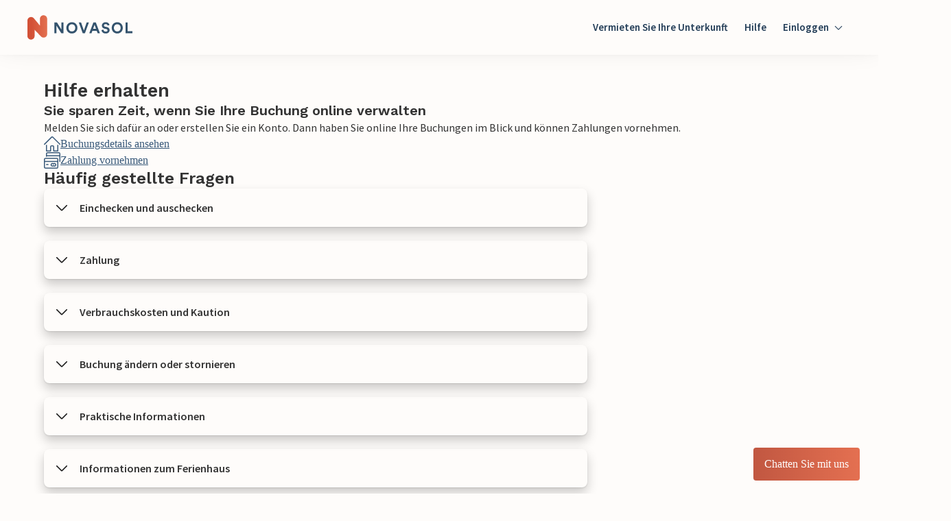

--- FILE ---
content_type: text/html; charset=utf-8
request_url: https://www.novasol.at/faq
body_size: 110273
content:
<!DOCTYPE html><html lang="de-AT"><head><title data-next-head="">Kontaktieren Sie uns - Hilfe &amp; FAQs | Novasol</title><meta name="description" content="Benötigen Sie Hilfe bei der Buchung oder der Verwaltung einer Buchung? Hier finden Sie unsere Kontaktinformationen &amp; FAQs." data-next-head=""/><meta name="viewport" content="width=device-width, initial-scale=1" data-next-head=""/><meta charSet="UTF-8" data-next-head=""/><link rel="icon" type="image/png" href="https://static.age.awaze.com/common/novasol/favicon-32x32.png" sizes="32x32" data-next-head=""/><link rel="icon" type="image/png" href="https://static.age.awaze.com/common/novasol/android-chrome-192x192.png" sizes="192x192" data-next-head=""/><link rel="icon" type="image/png" href="https://static.age.awaze.com/common/novasol/favicon-96x96.png" sizes="96x96" data-next-head=""/><link rel="icon" type="image/png" href="https://static.age.awaze.com/common/novasol/favicon-16x16.png" sizes="16x16" data-next-head=""/><script type="text/javascript">window.NREUM||(NREUM={});NREUM.info = {"agent":"","beacon":"bam.nr-data.net","errorBeacon":"bam.nr-data.net","licenseKey":"NRJS-39c45047079b3733db1","applicationID":"1463465989","agentToken":null,"applicationTime":1094.269038,"transactionName":"MwdTNRNRW0pSUEZYCQpNZgQDdkdYXlZFXhQPN0MITn5QQUdZQR4hITYeTg==","queueTime":0,"ttGuid":"32c1a0ebca10a04f"}; (window.NREUM||(NREUM={})).init={privacy:{cookies_enabled:true},ajax:{deny_list:["bam.nr-data.net"]},feature_flags:["soft_nav"],distributed_tracing:{enabled:true}};(window.NREUM||(NREUM={})).loader_config={agentID:"1589001073",accountID:"3428844",trustKey:"900451",xpid:"VwIFWV5XDBABUFdRAwcCX1wI",licenseKey:"NRJS-39c45047079b3733db1",applicationID:"1463465989",browserID:"1589001073"};;/*! For license information please see nr-loader-spa-1.308.0.min.js.LICENSE.txt */
(()=>{var e,t,r={384:(e,t,r)=>{"use strict";r.d(t,{NT:()=>a,US:()=>u,Zm:()=>o,bQ:()=>d,dV:()=>c,pV:()=>l});var n=r(6154),i=r(1863),s=r(1910);const a={beacon:"bam.nr-data.net",errorBeacon:"bam.nr-data.net"};function o(){return n.gm.NREUM||(n.gm.NREUM={}),void 0===n.gm.newrelic&&(n.gm.newrelic=n.gm.NREUM),n.gm.NREUM}function c(){let e=o();return e.o||(e.o={ST:n.gm.setTimeout,SI:n.gm.setImmediate||n.gm.setInterval,CT:n.gm.clearTimeout,XHR:n.gm.XMLHttpRequest,REQ:n.gm.Request,EV:n.gm.Event,PR:n.gm.Promise,MO:n.gm.MutationObserver,FETCH:n.gm.fetch,WS:n.gm.WebSocket},(0,s.i)(...Object.values(e.o))),e}function d(e,t){let r=o();r.initializedAgents??={},t.initializedAt={ms:(0,i.t)(),date:new Date},r.initializedAgents[e]=t}function u(e,t){o()[e]=t}function l(){return function(){let e=o();const t=e.info||{};e.info={beacon:a.beacon,errorBeacon:a.errorBeacon,...t}}(),function(){let e=o();const t=e.init||{};e.init={...t}}(),c(),function(){let e=o();const t=e.loader_config||{};e.loader_config={...t}}(),o()}},782:(e,t,r)=>{"use strict";r.d(t,{T:()=>n});const n=r(860).K7.pageViewTiming},860:(e,t,r)=>{"use strict";r.d(t,{$J:()=>u,K7:()=>c,P3:()=>d,XX:()=>i,Yy:()=>o,df:()=>s,qY:()=>n,v4:()=>a});const n="events",i="jserrors",s="browser/blobs",a="rum",o="browser/logs",c={ajax:"ajax",genericEvents:"generic_events",jserrors:i,logging:"logging",metrics:"metrics",pageAction:"page_action",pageViewEvent:"page_view_event",pageViewTiming:"page_view_timing",sessionReplay:"session_replay",sessionTrace:"session_trace",softNav:"soft_navigations",spa:"spa"},d={[c.pageViewEvent]:1,[c.pageViewTiming]:2,[c.metrics]:3,[c.jserrors]:4,[c.spa]:5,[c.ajax]:6,[c.sessionTrace]:7,[c.softNav]:8,[c.sessionReplay]:9,[c.logging]:10,[c.genericEvents]:11},u={[c.pageViewEvent]:a,[c.pageViewTiming]:n,[c.ajax]:n,[c.spa]:n,[c.softNav]:n,[c.metrics]:i,[c.jserrors]:i,[c.sessionTrace]:s,[c.sessionReplay]:s,[c.logging]:o,[c.genericEvents]:"ins"}},944:(e,t,r)=>{"use strict";r.d(t,{R:()=>i});var n=r(3241);function i(e,t){"function"==typeof console.debug&&(console.debug("New Relic Warning: https://github.com/newrelic/newrelic-browser-agent/blob/main/docs/warning-codes.md#".concat(e),t),(0,n.W)({agentIdentifier:null,drained:null,type:"data",name:"warn",feature:"warn",data:{code:e,secondary:t}}))}},993:(e,t,r)=>{"use strict";r.d(t,{A$:()=>s,ET:()=>a,TZ:()=>o,p_:()=>i});var n=r(860);const i={ERROR:"ERROR",WARN:"WARN",INFO:"INFO",DEBUG:"DEBUG",TRACE:"TRACE"},s={OFF:0,ERROR:1,WARN:2,INFO:3,DEBUG:4,TRACE:5},a="log",o=n.K7.logging},1541:(e,t,r)=>{"use strict";r.d(t,{U:()=>i,f:()=>n});const n={MFE:"MFE",BA:"BA"};function i(e,t){if(2!==t?.harvestEndpointVersion)return{};const r=t.agentRef.runtime.appMetadata.agents[0].entityGuid;return e?{"source.id":e.id,"source.name":e.name,"source.type":e.type,"parent.id":e.parent?.id||r,"parent.type":e.parent?.type||n.BA}:{"entity.guid":r,appId:t.agentRef.info.applicationID}}},1687:(e,t,r)=>{"use strict";r.d(t,{Ak:()=>d,Ze:()=>h,x3:()=>u});var n=r(3241),i=r(7836),s=r(3606),a=r(860),o=r(2646);const c={};function d(e,t){const r={staged:!1,priority:a.P3[t]||0};l(e),c[e].get(t)||c[e].set(t,r)}function u(e,t){e&&c[e]&&(c[e].get(t)&&c[e].delete(t),p(e,t,!1),c[e].size&&f(e))}function l(e){if(!e)throw new Error("agentIdentifier required");c[e]||(c[e]=new Map)}function h(e="",t="feature",r=!1){if(l(e),!e||!c[e].get(t)||r)return p(e,t);c[e].get(t).staged=!0,f(e)}function f(e){const t=Array.from(c[e]);t.every(([e,t])=>t.staged)&&(t.sort((e,t)=>e[1].priority-t[1].priority),t.forEach(([t])=>{c[e].delete(t),p(e,t)}))}function p(e,t,r=!0){const a=e?i.ee.get(e):i.ee,c=s.i.handlers;if(!a.aborted&&a.backlog&&c){if((0,n.W)({agentIdentifier:e,type:"lifecycle",name:"drain",feature:t}),r){const e=a.backlog[t],r=c[t];if(r){for(let t=0;e&&t<e.length;++t)g(e[t],r);Object.entries(r).forEach(([e,t])=>{Object.values(t||{}).forEach(t=>{t[0]?.on&&t[0]?.context()instanceof o.y&&t[0].on(e,t[1])})})}}a.isolatedBacklog||delete c[t],a.backlog[t]=null,a.emit("drain-"+t,[])}}function g(e,t){var r=e[1];Object.values(t[r]||{}).forEach(t=>{var r=e[0];if(t[0]===r){var n=t[1],i=e[3],s=e[2];n.apply(i,s)}})}},1738:(e,t,r)=>{"use strict";r.d(t,{U:()=>f,Y:()=>h});var n=r(3241),i=r(9908),s=r(1863),a=r(944),o=r(5701),c=r(3969),d=r(8362),u=r(860),l=r(4261);function h(e,t,r,s){const h=s||r;!h||h[e]&&h[e]!==d.d.prototype[e]||(h[e]=function(){(0,i.p)(c.xV,["API/"+e+"/called"],void 0,u.K7.metrics,r.ee),(0,n.W)({agentIdentifier:r.agentIdentifier,drained:!!o.B?.[r.agentIdentifier],type:"data",name:"api",feature:l.Pl+e,data:{}});try{return t.apply(this,arguments)}catch(e){(0,a.R)(23,e)}})}function f(e,t,r,n,a){const o=e.info;null===r?delete o.jsAttributes[t]:o.jsAttributes[t]=r,(a||null===r)&&(0,i.p)(l.Pl+n,[(0,s.t)(),t,r],void 0,"session",e.ee)}},1741:(e,t,r)=>{"use strict";r.d(t,{W:()=>s});var n=r(944),i=r(4261);class s{#e(e,...t){if(this[e]!==s.prototype[e])return this[e](...t);(0,n.R)(35,e)}addPageAction(e,t){return this.#e(i.hG,e,t)}register(e){return this.#e(i.eY,e)}recordCustomEvent(e,t){return this.#e(i.fF,e,t)}setPageViewName(e,t){return this.#e(i.Fw,e,t)}setCustomAttribute(e,t,r){return this.#e(i.cD,e,t,r)}noticeError(e,t){return this.#e(i.o5,e,t)}setUserId(e,t=!1){return this.#e(i.Dl,e,t)}setApplicationVersion(e){return this.#e(i.nb,e)}setErrorHandler(e){return this.#e(i.bt,e)}addRelease(e,t){return this.#e(i.k6,e,t)}log(e,t){return this.#e(i.$9,e,t)}start(){return this.#e(i.d3)}finished(e){return this.#e(i.BL,e)}recordReplay(){return this.#e(i.CH)}pauseReplay(){return this.#e(i.Tb)}addToTrace(e){return this.#e(i.U2,e)}setCurrentRouteName(e){return this.#e(i.PA,e)}interaction(e){return this.#e(i.dT,e)}wrapLogger(e,t,r){return this.#e(i.Wb,e,t,r)}measure(e,t){return this.#e(i.V1,e,t)}consent(e){return this.#e(i.Pv,e)}}},1863:(e,t,r)=>{"use strict";function n(){return Math.floor(performance.now())}r.d(t,{t:()=>n})},1910:(e,t,r)=>{"use strict";r.d(t,{i:()=>s});var n=r(944);const i=new Map;function s(...e){return e.every(e=>{if(i.has(e))return i.get(e);const t="function"==typeof e?e.toString():"",r=t.includes("[native code]"),s=t.includes("nrWrapper");return r||s||(0,n.R)(64,e?.name||t),i.set(e,r),r})}},2555:(e,t,r)=>{"use strict";r.d(t,{D:()=>o,f:()=>a});var n=r(384),i=r(8122);const s={beacon:n.NT.beacon,errorBeacon:n.NT.errorBeacon,licenseKey:void 0,applicationID:void 0,sa:void 0,queueTime:void 0,applicationTime:void 0,ttGuid:void 0,user:void 0,account:void 0,product:void 0,extra:void 0,jsAttributes:{},userAttributes:void 0,atts:void 0,transactionName:void 0,tNamePlain:void 0};function a(e){try{return!!e.licenseKey&&!!e.errorBeacon&&!!e.applicationID}catch(e){return!1}}const o=e=>(0,i.a)(e,s)},2614:(e,t,r)=>{"use strict";r.d(t,{BB:()=>a,H3:()=>n,g:()=>d,iL:()=>c,tS:()=>o,uh:()=>i,wk:()=>s});const n="NRBA",i="SESSION",s=144e5,a=18e5,o={STARTED:"session-started",PAUSE:"session-pause",RESET:"session-reset",RESUME:"session-resume",UPDATE:"session-update"},c={SAME_TAB:"same-tab",CROSS_TAB:"cross-tab"},d={OFF:0,FULL:1,ERROR:2}},2646:(e,t,r)=>{"use strict";r.d(t,{y:()=>n});class n{constructor(e){this.contextId=e}}},2843:(e,t,r)=>{"use strict";r.d(t,{G:()=>s,u:()=>i});var n=r(3878);function i(e,t=!1,r,i){(0,n.DD)("visibilitychange",function(){if(t)return void("hidden"===document.visibilityState&&e());e(document.visibilityState)},r,i)}function s(e,t,r){(0,n.sp)("pagehide",e,t,r)}},3241:(e,t,r)=>{"use strict";r.d(t,{W:()=>s});var n=r(6154);const i="newrelic";function s(e={}){try{n.gm.dispatchEvent(new CustomEvent(i,{detail:e}))}catch(e){}}},3304:(e,t,r)=>{"use strict";r.d(t,{A:()=>s});var n=r(7836);const i=()=>{const e=new WeakSet;return(t,r)=>{if("object"==typeof r&&null!==r){if(e.has(r))return;e.add(r)}return r}};function s(e){try{return JSON.stringify(e,i())??""}catch(e){try{n.ee.emit("internal-error",[e])}catch(e){}return""}}},3333:(e,t,r)=>{"use strict";r.d(t,{$v:()=>u,TZ:()=>n,Xh:()=>c,Zp:()=>i,kd:()=>d,mq:()=>o,nf:()=>a,qN:()=>s});const n=r(860).K7.genericEvents,i=["auxclick","click","copy","keydown","paste","scrollend"],s=["focus","blur"],a=4,o=1e3,c=2e3,d=["PageAction","UserAction","BrowserPerformance"],u={RESOURCES:"experimental.resources",REGISTER:"register"}},3434:(e,t,r)=>{"use strict";r.d(t,{Jt:()=>s,YM:()=>d});var n=r(7836),i=r(5607);const s="nr@original:".concat(i.W),a=50;var o=Object.prototype.hasOwnProperty,c=!1;function d(e,t){return e||(e=n.ee),r.inPlace=function(e,t,n,i,s){n||(n="");const a="-"===n.charAt(0);for(let o=0;o<t.length;o++){const c=t[o],d=e[c];l(d)||(e[c]=r(d,a?c+n:n,i,c,s))}},r.flag=s,r;function r(t,r,n,c,d){return l(t)?t:(r||(r=""),nrWrapper[s]=t,function(e,t,r){if(Object.defineProperty&&Object.keys)try{return Object.keys(e).forEach(function(r){Object.defineProperty(t,r,{get:function(){return e[r]},set:function(t){return e[r]=t,t}})}),t}catch(e){u([e],r)}for(var n in e)o.call(e,n)&&(t[n]=e[n])}(t,nrWrapper,e),nrWrapper);function nrWrapper(){var s,o,l,h;let f;try{o=this,s=[...arguments],l="function"==typeof n?n(s,o):n||{}}catch(t){u([t,"",[s,o,c],l],e)}i(r+"start",[s,o,c],l,d);const p=performance.now();let g;try{return h=t.apply(o,s),g=performance.now(),h}catch(e){throw g=performance.now(),i(r+"err",[s,o,e],l,d),f=e,f}finally{const e=g-p,t={start:p,end:g,duration:e,isLongTask:e>=a,methodName:c,thrownError:f};t.isLongTask&&i("long-task",[t,o],l,d),i(r+"end",[s,o,h],l,d)}}}function i(r,n,i,s){if(!c||t){var a=c;c=!0;try{e.emit(r,n,i,t,s)}catch(t){u([t,r,n,i],e)}c=a}}}function u(e,t){t||(t=n.ee);try{t.emit("internal-error",e)}catch(e){}}function l(e){return!(e&&"function"==typeof e&&e.apply&&!e[s])}},3606:(e,t,r)=>{"use strict";r.d(t,{i:()=>s});var n=r(9908);s.on=a;var i=s.handlers={};function s(e,t,r,s){a(s||n.d,i,e,t,r)}function a(e,t,r,i,s){s||(s="feature"),e||(e=n.d);var a=t[s]=t[s]||{};(a[r]=a[r]||[]).push([e,i])}},3738:(e,t,r)=>{"use strict";r.d(t,{He:()=>i,Kp:()=>o,Lc:()=>d,Rz:()=>u,TZ:()=>n,bD:()=>s,d3:()=>a,jx:()=>l,sl:()=>h,uP:()=>c});const n=r(860).K7.sessionTrace,i="bstResource",s="resource",a="-start",o="-end",c="fn"+a,d="fn"+o,u="pushState",l=1e3,h=3e4},3785:(e,t,r)=>{"use strict";r.d(t,{R:()=>c,b:()=>d});var n=r(9908),i=r(1863),s=r(860),a=r(3969),o=r(993);function c(e,t,r={},c=o.p_.INFO,d=!0,u,l=(0,i.t)()){(0,n.p)(a.xV,["API/logging/".concat(c.toLowerCase(),"/called")],void 0,s.K7.metrics,e),(0,n.p)(o.ET,[l,t,r,c,d,u],void 0,s.K7.logging,e)}function d(e){return"string"==typeof e&&Object.values(o.p_).some(t=>t===e.toUpperCase().trim())}},3878:(e,t,r)=>{"use strict";function n(e,t){return{capture:e,passive:!1,signal:t}}function i(e,t,r=!1,i){window.addEventListener(e,t,n(r,i))}function s(e,t,r=!1,i){document.addEventListener(e,t,n(r,i))}r.d(t,{DD:()=>s,jT:()=>n,sp:()=>i})},3962:(e,t,r)=>{"use strict";r.d(t,{AM:()=>a,O2:()=>l,OV:()=>s,Qu:()=>h,TZ:()=>c,ih:()=>f,pP:()=>o,t1:()=>u,tC:()=>i,wD:()=>d});var n=r(860);const i=["click","keydown","submit"],s="popstate",a="api",o="initialPageLoad",c=n.K7.softNav,d=5e3,u=500,l={INITIAL_PAGE_LOAD:"",ROUTE_CHANGE:1,UNSPECIFIED:2},h={INTERACTION:1,AJAX:2,CUSTOM_END:3,CUSTOM_TRACER:4},f={IP:"in progress",PF:"pending finish",FIN:"finished",CAN:"cancelled"}},3969:(e,t,r)=>{"use strict";r.d(t,{TZ:()=>n,XG:()=>o,rs:()=>i,xV:()=>a,z_:()=>s});const n=r(860).K7.metrics,i="sm",s="cm",a="storeSupportabilityMetrics",o="storeEventMetrics"},4234:(e,t,r)=>{"use strict";r.d(t,{W:()=>s});var n=r(7836),i=r(1687);class s{constructor(e,t){this.agentIdentifier=e,this.ee=n.ee.get(e),this.featureName=t,this.blocked=!1}deregisterDrain(){(0,i.x3)(this.agentIdentifier,this.featureName)}}},4261:(e,t,r)=>{"use strict";r.d(t,{$9:()=>u,BL:()=>c,CH:()=>p,Dl:()=>R,Fw:()=>w,PA:()=>v,Pl:()=>n,Pv:()=>A,Tb:()=>h,U2:()=>a,V1:()=>E,Wb:()=>T,bt:()=>y,cD:()=>b,d3:()=>x,dT:()=>d,eY:()=>g,fF:()=>f,hG:()=>s,hw:()=>i,k6:()=>o,nb:()=>m,o5:()=>l});const n="api-",i=n+"ixn-",s="addPageAction",a="addToTrace",o="addRelease",c="finished",d="interaction",u="log",l="noticeError",h="pauseReplay",f="recordCustomEvent",p="recordReplay",g="register",m="setApplicationVersion",v="setCurrentRouteName",b="setCustomAttribute",y="setErrorHandler",w="setPageViewName",R="setUserId",x="start",T="wrapLogger",E="measure",A="consent"},5205:(e,t,r)=>{"use strict";r.d(t,{j:()=>S});var n=r(384),i=r(1741);var s=r(2555),a=r(3333);const o=e=>{if(!e||"string"!=typeof e)return!1;try{document.createDocumentFragment().querySelector(e)}catch{return!1}return!0};var c=r(2614),d=r(944),u=r(8122);const l="[data-nr-mask]",h=e=>(0,u.a)(e,(()=>{const e={feature_flags:[],experimental:{allow_registered_children:!1,resources:!1},mask_selector:"*",block_selector:"[data-nr-block]",mask_input_options:{color:!1,date:!1,"datetime-local":!1,email:!1,month:!1,number:!1,range:!1,search:!1,tel:!1,text:!1,time:!1,url:!1,week:!1,textarea:!1,select:!1,password:!0}};return{ajax:{deny_list:void 0,block_internal:!0,enabled:!0,autoStart:!0},api:{get allow_registered_children(){return e.feature_flags.includes(a.$v.REGISTER)||e.experimental.allow_registered_children},set allow_registered_children(t){e.experimental.allow_registered_children=t},duplicate_registered_data:!1},browser_consent_mode:{enabled:!1},distributed_tracing:{enabled:void 0,exclude_newrelic_header:void 0,cors_use_newrelic_header:void 0,cors_use_tracecontext_headers:void 0,allowed_origins:void 0},get feature_flags(){return e.feature_flags},set feature_flags(t){e.feature_flags=t},generic_events:{enabled:!0,autoStart:!0},harvest:{interval:30},jserrors:{enabled:!0,autoStart:!0},logging:{enabled:!0,autoStart:!0},metrics:{enabled:!0,autoStart:!0},obfuscate:void 0,page_action:{enabled:!0},page_view_event:{enabled:!0,autoStart:!0},page_view_timing:{enabled:!0,autoStart:!0},performance:{capture_marks:!1,capture_measures:!1,capture_detail:!0,resources:{get enabled(){return e.feature_flags.includes(a.$v.RESOURCES)||e.experimental.resources},set enabled(t){e.experimental.resources=t},asset_types:[],first_party_domains:[],ignore_newrelic:!0}},privacy:{cookies_enabled:!0},proxy:{assets:void 0,beacon:void 0},session:{expiresMs:c.wk,inactiveMs:c.BB},session_replay:{autoStart:!0,enabled:!1,preload:!1,sampling_rate:10,error_sampling_rate:100,collect_fonts:!1,inline_images:!1,fix_stylesheets:!0,mask_all_inputs:!0,get mask_text_selector(){return e.mask_selector},set mask_text_selector(t){o(t)?e.mask_selector="".concat(t,",").concat(l):""===t||null===t?e.mask_selector=l:(0,d.R)(5,t)},get block_class(){return"nr-block"},get ignore_class(){return"nr-ignore"},get mask_text_class(){return"nr-mask"},get block_selector(){return e.block_selector},set block_selector(t){o(t)?e.block_selector+=",".concat(t):""!==t&&(0,d.R)(6,t)},get mask_input_options(){return e.mask_input_options},set mask_input_options(t){t&&"object"==typeof t?e.mask_input_options={...t,password:!0}:(0,d.R)(7,t)}},session_trace:{enabled:!0,autoStart:!0},soft_navigations:{enabled:!0,autoStart:!0},spa:{enabled:!0,autoStart:!0},ssl:void 0,user_actions:{enabled:!0,elementAttributes:["id","className","tagName","type"]}}})());var f=r(6154),p=r(9324);let g=0;const m={buildEnv:p.F3,distMethod:p.Xs,version:p.xv,originTime:f.WN},v={consented:!1},b={appMetadata:{},get consented(){return this.session?.state?.consent||v.consented},set consented(e){v.consented=e},customTransaction:void 0,denyList:void 0,disabled:!1,harvester:void 0,isolatedBacklog:!1,isRecording:!1,loaderType:void 0,maxBytes:3e4,obfuscator:void 0,onerror:void 0,ptid:void 0,releaseIds:{},session:void 0,timeKeeper:void 0,registeredEntities:[],jsAttributesMetadata:{bytes:0},get harvestCount(){return++g}},y=e=>{const t=(0,u.a)(e,b),r=Object.keys(m).reduce((e,t)=>(e[t]={value:m[t],writable:!1,configurable:!0,enumerable:!0},e),{});return Object.defineProperties(t,r)};var w=r(5701);const R=e=>{const t=e.startsWith("http");e+="/",r.p=t?e:"https://"+e};var x=r(7836),T=r(3241);const E={accountID:void 0,trustKey:void 0,agentID:void 0,licenseKey:void 0,applicationID:void 0,xpid:void 0},A=e=>(0,u.a)(e,E),_=new Set;function S(e,t={},r,a){let{init:o,info:c,loader_config:d,runtime:u={},exposed:l=!0}=t;if(!c){const e=(0,n.pV)();o=e.init,c=e.info,d=e.loader_config}e.init=h(o||{}),e.loader_config=A(d||{}),c.jsAttributes??={},f.bv&&(c.jsAttributes.isWorker=!0),e.info=(0,s.D)(c);const p=e.init,g=[c.beacon,c.errorBeacon];_.has(e.agentIdentifier)||(p.proxy.assets&&(R(p.proxy.assets),g.push(p.proxy.assets)),p.proxy.beacon&&g.push(p.proxy.beacon),e.beacons=[...g],function(e){const t=(0,n.pV)();Object.getOwnPropertyNames(i.W.prototype).forEach(r=>{const n=i.W.prototype[r];if("function"!=typeof n||"constructor"===n)return;let s=t[r];e[r]&&!1!==e.exposed&&"micro-agent"!==e.runtime?.loaderType&&(t[r]=(...t)=>{const n=e[r](...t);return s?s(...t):n})})}(e),(0,n.US)("activatedFeatures",w.B)),u.denyList=[...p.ajax.deny_list||[],...p.ajax.block_internal?g:[]],u.ptid=e.agentIdentifier,u.loaderType=r,e.runtime=y(u),_.has(e.agentIdentifier)||(e.ee=x.ee.get(e.agentIdentifier),e.exposed=l,(0,T.W)({agentIdentifier:e.agentIdentifier,drained:!!w.B?.[e.agentIdentifier],type:"lifecycle",name:"initialize",feature:void 0,data:e.config})),_.add(e.agentIdentifier)}},5270:(e,t,r)=>{"use strict";r.d(t,{Aw:()=>a,SR:()=>s,rF:()=>o});var n=r(384),i=r(7767);function s(e){return!!(0,n.dV)().o.MO&&(0,i.V)(e)&&!0===e?.session_trace.enabled}function a(e){return!0===e?.session_replay.preload&&s(e)}function o(e,t){try{if("string"==typeof t?.type){if("password"===t.type.toLowerCase())return"*".repeat(e?.length||0);if(void 0!==t?.dataset?.nrUnmask||t?.classList?.contains("nr-unmask"))return e}}catch(e){}return"string"==typeof e?e.replace(/[\S]/g,"*"):"*".repeat(e?.length||0)}},5289:(e,t,r)=>{"use strict";r.d(t,{GG:()=>a,Qr:()=>c,sB:()=>o});var n=r(3878),i=r(6389);function s(){return"undefined"==typeof document||"complete"===document.readyState}function a(e,t){if(s())return e();const r=(0,i.J)(e),a=setInterval(()=>{s()&&(clearInterval(a),r())},500);(0,n.sp)("load",r,t)}function o(e){if(s())return e();(0,n.DD)("DOMContentLoaded",e)}function c(e){if(s())return e();(0,n.sp)("popstate",e)}},5607:(e,t,r)=>{"use strict";r.d(t,{W:()=>n});const n=(0,r(9566).bz)()},5701:(e,t,r)=>{"use strict";r.d(t,{B:()=>s,t:()=>a});var n=r(3241);const i=new Set,s={};function a(e,t){const r=t.agentIdentifier;s[r]??={},e&&"object"==typeof e&&(i.has(r)||(t.ee.emit("rumresp",[e]),s[r]=e,i.add(r),(0,n.W)({agentIdentifier:r,loaded:!0,drained:!0,type:"lifecycle",name:"load",feature:void 0,data:e})))}},6154:(e,t,r)=>{"use strict";r.d(t,{OF:()=>d,RI:()=>i,WN:()=>h,bv:()=>s,eN:()=>f,gm:()=>a,lR:()=>l,m:()=>c,mw:()=>o,sb:()=>u});var n=r(1863);const i="undefined"!=typeof window&&!!window.document,s="undefined"!=typeof WorkerGlobalScope&&("undefined"!=typeof self&&self instanceof WorkerGlobalScope&&self.navigator instanceof WorkerNavigator||"undefined"!=typeof globalThis&&globalThis instanceof WorkerGlobalScope&&globalThis.navigator instanceof WorkerNavigator),a=i?window:"undefined"!=typeof WorkerGlobalScope&&("undefined"!=typeof self&&self instanceof WorkerGlobalScope&&self||"undefined"!=typeof globalThis&&globalThis instanceof WorkerGlobalScope&&globalThis),o=Boolean("hidden"===a?.document?.visibilityState),c=""+a?.location,d=/iPad|iPhone|iPod/.test(a.navigator?.userAgent),u=d&&"undefined"==typeof SharedWorker,l=(()=>{const e=a.navigator?.userAgent?.match(/Firefox[/\s](\d+\.\d+)/);return Array.isArray(e)&&e.length>=2?+e[1]:0})(),h=Date.now()-(0,n.t)(),f=()=>"undefined"!=typeof PerformanceNavigationTiming&&a?.performance?.getEntriesByType("navigation")?.[0]?.responseStart},6344:(e,t,r)=>{"use strict";r.d(t,{BB:()=>u,Qb:()=>l,TZ:()=>i,Ug:()=>a,Vh:()=>s,_s:()=>o,bc:()=>d,yP:()=>c});var n=r(2614);const i=r(860).K7.sessionReplay,s="errorDuringReplay",a=.12,o={DomContentLoaded:0,Load:1,FullSnapshot:2,IncrementalSnapshot:3,Meta:4,Custom:5},c={[n.g.ERROR]:15e3,[n.g.FULL]:3e5,[n.g.OFF]:0},d={RESET:{message:"Session was reset",sm:"Reset"},IMPORT:{message:"Recorder failed to import",sm:"Import"},TOO_MANY:{message:"429: Too Many Requests",sm:"Too-Many"},TOO_BIG:{message:"Payload was too large",sm:"Too-Big"},CROSS_TAB:{message:"Session Entity was set to OFF on another tab",sm:"Cross-Tab"},ENTITLEMENTS:{message:"Session Replay is not allowed and will not be started",sm:"Entitlement"}},u=5e3,l={API:"api",RESUME:"resume",SWITCH_TO_FULL:"switchToFull",INITIALIZE:"initialize",PRELOAD:"preload"}},6389:(e,t,r)=>{"use strict";function n(e,t=500,r={}){const n=r?.leading||!1;let i;return(...r)=>{n&&void 0===i&&(e.apply(this,r),i=setTimeout(()=>{i=clearTimeout(i)},t)),n||(clearTimeout(i),i=setTimeout(()=>{e.apply(this,r)},t))}}function i(e){let t=!1;return(...r)=>{t||(t=!0,e.apply(this,r))}}r.d(t,{J:()=>i,s:()=>n})},6630:(e,t,r)=>{"use strict";r.d(t,{T:()=>n});const n=r(860).K7.pageViewEvent},6774:(e,t,r)=>{"use strict";r.d(t,{T:()=>n});const n=r(860).K7.jserrors},7295:(e,t,r)=>{"use strict";r.d(t,{Xv:()=>a,gX:()=>i,iW:()=>s});var n=[];function i(e){if(!e||s(e))return!1;if(0===n.length)return!0;if("*"===n[0].hostname)return!1;for(var t=0;t<n.length;t++){var r=n[t];if(r.hostname.test(e.hostname)&&r.pathname.test(e.pathname))return!1}return!0}function s(e){return void 0===e.hostname}function a(e){if(n=[],e&&e.length)for(var t=0;t<e.length;t++){let r=e[t];if(!r)continue;if("*"===r)return void(n=[{hostname:"*"}]);0===r.indexOf("http://")?r=r.substring(7):0===r.indexOf("https://")&&(r=r.substring(8));const i=r.indexOf("/");let s,a;i>0?(s=r.substring(0,i),a=r.substring(i)):(s=r,a="*");let[c]=s.split(":");n.push({hostname:o(c),pathname:o(a,!0)})}}function o(e,t=!1){const r=e.replace(/[.+?^${}()|[\]\\]/g,e=>"\\"+e).replace(/\*/g,".*?");return new RegExp((t?"^":"")+r+"$")}},7485:(e,t,r)=>{"use strict";r.d(t,{D:()=>i});var n=r(6154);function i(e){if(0===(e||"").indexOf("data:"))return{protocol:"data"};try{const t=new URL(e,location.href),r={port:t.port,hostname:t.hostname,pathname:t.pathname,search:t.search,protocol:t.protocol.slice(0,t.protocol.indexOf(":")),sameOrigin:t.protocol===n.gm?.location?.protocol&&t.host===n.gm?.location?.host};return r.port&&""!==r.port||("http:"===t.protocol&&(r.port="80"),"https:"===t.protocol&&(r.port="443")),r.pathname&&""!==r.pathname?r.pathname.startsWith("/")||(r.pathname="/".concat(r.pathname)):r.pathname="/",r}catch(e){return{}}}},7699:(e,t,r)=>{"use strict";r.d(t,{It:()=>s,KC:()=>o,No:()=>i,qh:()=>a});var n=r(860);const i=16e3,s=1e6,a="SESSION_ERROR",o={[n.K7.logging]:!0,[n.K7.genericEvents]:!1,[n.K7.jserrors]:!1,[n.K7.ajax]:!1}},7767:(e,t,r)=>{"use strict";r.d(t,{V:()=>i});var n=r(6154);const i=e=>n.RI&&!0===e?.privacy.cookies_enabled},7836:(e,t,r)=>{"use strict";r.d(t,{P:()=>o,ee:()=>c});var n=r(384),i=r(8990),s=r(2646),a=r(5607);const o="nr@context:".concat(a.W),c=function e(t,r){var n={},a={},u={},l=!1;try{l=16===r.length&&d.initializedAgents?.[r]?.runtime.isolatedBacklog}catch(e){}var h={on:p,addEventListener:p,removeEventListener:function(e,t){var r=n[e];if(!r)return;for(var i=0;i<r.length;i++)r[i]===t&&r.splice(i,1)},emit:function(e,r,n,i,s){!1!==s&&(s=!0);if(c.aborted&&!i)return;t&&s&&t.emit(e,r,n);var o=f(n);g(e).forEach(e=>{e.apply(o,r)});var d=v()[a[e]];d&&d.push([h,e,r,o]);return o},get:m,listeners:g,context:f,buffer:function(e,t){const r=v();if(t=t||"feature",h.aborted)return;Object.entries(e||{}).forEach(([e,n])=>{a[n]=t,t in r||(r[t]=[])})},abort:function(){h._aborted=!0,Object.keys(h.backlog).forEach(e=>{delete h.backlog[e]})},isBuffering:function(e){return!!v()[a[e]]},debugId:r,backlog:l?{}:t&&"object"==typeof t.backlog?t.backlog:{},isolatedBacklog:l};return Object.defineProperty(h,"aborted",{get:()=>{let e=h._aborted||!1;return e||(t&&(e=t.aborted),e)}}),h;function f(e){return e&&e instanceof s.y?e:e?(0,i.I)(e,o,()=>new s.y(o)):new s.y(o)}function p(e,t){n[e]=g(e).concat(t)}function g(e){return n[e]||[]}function m(t){return u[t]=u[t]||e(h,t)}function v(){return h.backlog}}(void 0,"globalEE"),d=(0,n.Zm)();d.ee||(d.ee=c)},8122:(e,t,r)=>{"use strict";r.d(t,{a:()=>i});var n=r(944);function i(e,t){try{if(!e||"object"!=typeof e)return(0,n.R)(3);if(!t||"object"!=typeof t)return(0,n.R)(4);const r=Object.create(Object.getPrototypeOf(t),Object.getOwnPropertyDescriptors(t)),s=0===Object.keys(r).length?e:r;for(let a in s)if(void 0!==e[a])try{if(null===e[a]){r[a]=null;continue}Array.isArray(e[a])&&Array.isArray(t[a])?r[a]=Array.from(new Set([...e[a],...t[a]])):"object"==typeof e[a]&&"object"==typeof t[a]?r[a]=i(e[a],t[a]):r[a]=e[a]}catch(e){r[a]||(0,n.R)(1,e)}return r}catch(e){(0,n.R)(2,e)}}},8139:(e,t,r)=>{"use strict";r.d(t,{u:()=>h});var n=r(7836),i=r(3434),s=r(8990),a=r(6154);const o={},c=a.gm.XMLHttpRequest,d="addEventListener",u="removeEventListener",l="nr@wrapped:".concat(n.P);function h(e){var t=function(e){return(e||n.ee).get("events")}(e);if(o[t.debugId]++)return t;o[t.debugId]=1;var r=(0,i.YM)(t,!0);function h(e){r.inPlace(e,[d,u],"-",p)}function p(e,t){return e[1]}return"getPrototypeOf"in Object&&(a.RI&&f(document,h),c&&f(c.prototype,h),f(a.gm,h)),t.on(d+"-start",function(e,t){var n=e[1];if(null!==n&&("function"==typeof n||"object"==typeof n)&&"newrelic"!==e[0]){var i=(0,s.I)(n,l,function(){var e={object:function(){if("function"!=typeof n.handleEvent)return;return n.handleEvent.apply(n,arguments)},function:n}[typeof n];return e?r(e,"fn-",null,e.name||"anonymous"):n});this.wrapped=e[1]=i}}),t.on(u+"-start",function(e){e[1]=this.wrapped||e[1]}),t}function f(e,t,...r){let n=e;for(;"object"==typeof n&&!Object.prototype.hasOwnProperty.call(n,d);)n=Object.getPrototypeOf(n);n&&t(n,...r)}},8362:(e,t,r)=>{"use strict";r.d(t,{d:()=>s});var n=r(9566),i=r(1741);class s extends i.W{agentIdentifier=(0,n.LA)(16)}},8374:(e,t,r)=>{r.nc=(()=>{try{return document?.currentScript?.nonce}catch(e){}return""})()},8990:(e,t,r)=>{"use strict";r.d(t,{I:()=>i});var n=Object.prototype.hasOwnProperty;function i(e,t,r){if(n.call(e,t))return e[t];var i=r();if(Object.defineProperty&&Object.keys)try{return Object.defineProperty(e,t,{value:i,writable:!0,enumerable:!1}),i}catch(e){}return e[t]=i,i}},9119:(e,t,r)=>{"use strict";r.d(t,{L:()=>s});var n=/([^?#]*)[^#]*(#[^?]*|$).*/,i=/([^?#]*)().*/;function s(e,t){return e?e.replace(t?n:i,"$1$2"):e}},9300:(e,t,r)=>{"use strict";r.d(t,{T:()=>n});const n=r(860).K7.ajax},9324:(e,t,r)=>{"use strict";r.d(t,{AJ:()=>a,F3:()=>i,Xs:()=>s,Yq:()=>o,xv:()=>n});const n="1.308.0",i="PROD",s="CDN",a="@newrelic/rrweb",o="1.0.1"},9566:(e,t,r)=>{"use strict";r.d(t,{LA:()=>o,ZF:()=>c,bz:()=>a,el:()=>d});var n=r(6154);const i="xxxxxxxx-xxxx-4xxx-yxxx-xxxxxxxxxxxx";function s(e,t){return e?15&e[t]:16*Math.random()|0}function a(){const e=n.gm?.crypto||n.gm?.msCrypto;let t,r=0;return e&&e.getRandomValues&&(t=e.getRandomValues(new Uint8Array(30))),i.split("").map(e=>"x"===e?s(t,r++).toString(16):"y"===e?(3&s()|8).toString(16):e).join("")}function o(e){const t=n.gm?.crypto||n.gm?.msCrypto;let r,i=0;t&&t.getRandomValues&&(r=t.getRandomValues(new Uint8Array(e)));const a=[];for(var o=0;o<e;o++)a.push(s(r,i++).toString(16));return a.join("")}function c(){return o(16)}function d(){return o(32)}},9908:(e,t,r)=>{"use strict";r.d(t,{d:()=>n,p:()=>i});var n=r(7836).ee.get("handle");function i(e,t,r,i,s){s?(s.buffer([e],i),s.emit(e,t,r)):(n.buffer([e],i),n.emit(e,t,r))}}},n={};function i(e){var t=n[e];if(void 0!==t)return t.exports;var s=n[e]={exports:{}};return r[e](s,s.exports,i),s.exports}i.m=r,i.d=(e,t)=>{for(var r in t)i.o(t,r)&&!i.o(e,r)&&Object.defineProperty(e,r,{enumerable:!0,get:t[r]})},i.f={},i.e=e=>Promise.all(Object.keys(i.f).reduce((t,r)=>(i.f[r](e,t),t),[])),i.u=e=>({212:"nr-spa-compressor",249:"nr-spa-recorder",478:"nr-spa"}[e]+"-1.308.0.min.js"),i.o=(e,t)=>Object.prototype.hasOwnProperty.call(e,t),e={},t="NRBA-1.308.0.PROD:",i.l=(r,n,s,a)=>{if(e[r])e[r].push(n);else{var o,c;if(void 0!==s)for(var d=document.getElementsByTagName("script"),u=0;u<d.length;u++){var l=d[u];if(l.getAttribute("src")==r||l.getAttribute("data-webpack")==t+s){o=l;break}}if(!o){c=!0;var h={478:"sha512-RSfSVnmHk59T/uIPbdSE0LPeqcEdF4/+XhfJdBuccH5rYMOEZDhFdtnh6X6nJk7hGpzHd9Ujhsy7lZEz/ORYCQ==",249:"sha512-ehJXhmntm85NSqW4MkhfQqmeKFulra3klDyY0OPDUE+sQ3GokHlPh1pmAzuNy//3j4ac6lzIbmXLvGQBMYmrkg==",212:"sha512-B9h4CR46ndKRgMBcK+j67uSR2RCnJfGefU+A7FrgR/k42ovXy5x/MAVFiSvFxuVeEk/pNLgvYGMp1cBSK/G6Fg=="};(o=document.createElement("script")).charset="utf-8",i.nc&&o.setAttribute("nonce",i.nc),o.setAttribute("data-webpack",t+s),o.src=r,0!==o.src.indexOf(window.location.origin+"/")&&(o.crossOrigin="anonymous"),h[a]&&(o.integrity=h[a])}e[r]=[n];var f=(t,n)=>{o.onerror=o.onload=null,clearTimeout(p);var i=e[r];if(delete e[r],o.parentNode&&o.parentNode.removeChild(o),i&&i.forEach(e=>e(n)),t)return t(n)},p=setTimeout(f.bind(null,void 0,{type:"timeout",target:o}),12e4);o.onerror=f.bind(null,o.onerror),o.onload=f.bind(null,o.onload),c&&document.head.appendChild(o)}},i.r=e=>{"undefined"!=typeof Symbol&&Symbol.toStringTag&&Object.defineProperty(e,Symbol.toStringTag,{value:"Module"}),Object.defineProperty(e,"__esModule",{value:!0})},i.p="https://js-agent.newrelic.com/",(()=>{var e={38:0,788:0};i.f.j=(t,r)=>{var n=i.o(e,t)?e[t]:void 0;if(0!==n)if(n)r.push(n[2]);else{var s=new Promise((r,i)=>n=e[t]=[r,i]);r.push(n[2]=s);var a=i.p+i.u(t),o=new Error;i.l(a,r=>{if(i.o(e,t)&&(0!==(n=e[t])&&(e[t]=void 0),n)){var s=r&&("load"===r.type?"missing":r.type),a=r&&r.target&&r.target.src;o.message="Loading chunk "+t+" failed: ("+s+": "+a+")",o.name="ChunkLoadError",o.type=s,o.request=a,n[1](o)}},"chunk-"+t,t)}};var t=(t,r)=>{var n,s,[a,o,c]=r,d=0;if(a.some(t=>0!==e[t])){for(n in o)i.o(o,n)&&(i.m[n]=o[n]);if(c)c(i)}for(t&&t(r);d<a.length;d++)s=a[d],i.o(e,s)&&e[s]&&e[s][0](),e[s]=0},r=self["webpackChunk:NRBA-1.308.0.PROD"]=self["webpackChunk:NRBA-1.308.0.PROD"]||[];r.forEach(t.bind(null,0)),r.push=t.bind(null,r.push.bind(r))})(),(()=>{"use strict";i(8374);var e=i(8362),t=i(860);const r=Object.values(t.K7);var n=i(5205);var s=i(9908),a=i(1863),o=i(4261),c=i(1738);var d=i(1687),u=i(4234),l=i(5289),h=i(6154),f=i(944),p=i(5270),g=i(7767),m=i(6389),v=i(7699);class b extends u.W{constructor(e,t){super(e.agentIdentifier,t),this.agentRef=e,this.abortHandler=void 0,this.featAggregate=void 0,this.loadedSuccessfully=void 0,this.onAggregateImported=new Promise(e=>{this.loadedSuccessfully=e}),this.deferred=Promise.resolve(),!1===e.init[this.featureName].autoStart?this.deferred=new Promise((t,r)=>{this.ee.on("manual-start-all",(0,m.J)(()=>{(0,d.Ak)(e.agentIdentifier,this.featureName),t()}))}):(0,d.Ak)(e.agentIdentifier,t)}importAggregator(e,t,r={}){if(this.featAggregate)return;const n=async()=>{let n;await this.deferred;try{if((0,g.V)(e.init)){const{setupAgentSession:t}=await i.e(478).then(i.bind(i,8766));n=t(e)}}catch(e){(0,f.R)(20,e),this.ee.emit("internal-error",[e]),(0,s.p)(v.qh,[e],void 0,this.featureName,this.ee)}try{if(!this.#t(this.featureName,n,e.init))return(0,d.Ze)(this.agentIdentifier,this.featureName),void this.loadedSuccessfully(!1);const{Aggregate:i}=await t();this.featAggregate=new i(e,r),e.runtime.harvester.initializedAggregates.push(this.featAggregate),this.loadedSuccessfully(!0)}catch(e){(0,f.R)(34,e),this.abortHandler?.(),(0,d.Ze)(this.agentIdentifier,this.featureName,!0),this.loadedSuccessfully(!1),this.ee&&this.ee.abort()}};h.RI?(0,l.GG)(()=>n(),!0):n()}#t(e,r,n){if(this.blocked)return!1;switch(e){case t.K7.sessionReplay:return(0,p.SR)(n)&&!!r;case t.K7.sessionTrace:return!!r;default:return!0}}}var y=i(6630),w=i(2614),R=i(3241);class x extends b{static featureName=y.T;constructor(e){var t;super(e,y.T),this.setupInspectionEvents(e.agentIdentifier),t=e,(0,c.Y)(o.Fw,function(e,r){"string"==typeof e&&("/"!==e.charAt(0)&&(e="/"+e),t.runtime.customTransaction=(r||"http://custom.transaction")+e,(0,s.p)(o.Pl+o.Fw,[(0,a.t)()],void 0,void 0,t.ee))},t),this.importAggregator(e,()=>i.e(478).then(i.bind(i,2467)))}setupInspectionEvents(e){const t=(t,r)=>{t&&(0,R.W)({agentIdentifier:e,timeStamp:t.timeStamp,loaded:"complete"===t.target.readyState,type:"window",name:r,data:t.target.location+""})};(0,l.sB)(e=>{t(e,"DOMContentLoaded")}),(0,l.GG)(e=>{t(e,"load")}),(0,l.Qr)(e=>{t(e,"navigate")}),this.ee.on(w.tS.UPDATE,(t,r)=>{(0,R.W)({agentIdentifier:e,type:"lifecycle",name:"session",data:r})})}}var T=i(384);class E extends e.d{constructor(e){var t;(super(),h.gm)?(this.features={},(0,T.bQ)(this.agentIdentifier,this),this.desiredFeatures=new Set(e.features||[]),this.desiredFeatures.add(x),(0,n.j)(this,e,e.loaderType||"agent"),t=this,(0,c.Y)(o.cD,function(e,r,n=!1){if("string"==typeof e){if(["string","number","boolean"].includes(typeof r)||null===r)return(0,c.U)(t,e,r,o.cD,n);(0,f.R)(40,typeof r)}else(0,f.R)(39,typeof e)},t),function(e){(0,c.Y)(o.Dl,function(t,r=!1){if("string"!=typeof t&&null!==t)return void(0,f.R)(41,typeof t);const n=e.info.jsAttributes["enduser.id"];r&&null!=n&&n!==t?(0,s.p)(o.Pl+"setUserIdAndResetSession",[t],void 0,"session",e.ee):(0,c.U)(e,"enduser.id",t,o.Dl,!0)},e)}(this),function(e){(0,c.Y)(o.nb,function(t){if("string"==typeof t||null===t)return(0,c.U)(e,"application.version",t,o.nb,!1);(0,f.R)(42,typeof t)},e)}(this),function(e){(0,c.Y)(o.d3,function(){e.ee.emit("manual-start-all")},e)}(this),function(e){(0,c.Y)(o.Pv,function(t=!0){if("boolean"==typeof t){if((0,s.p)(o.Pl+o.Pv,[t],void 0,"session",e.ee),e.runtime.consented=t,t){const t=e.features.page_view_event;t.onAggregateImported.then(e=>{const r=t.featAggregate;e&&!r.sentRum&&r.sendRum()})}}else(0,f.R)(65,typeof t)},e)}(this),this.run()):(0,f.R)(21)}get config(){return{info:this.info,init:this.init,loader_config:this.loader_config,runtime:this.runtime}}get api(){return this}run(){try{const e=function(e){const t={};return r.forEach(r=>{t[r]=!!e[r]?.enabled}),t}(this.init),n=[...this.desiredFeatures];n.sort((e,r)=>t.P3[e.featureName]-t.P3[r.featureName]),n.forEach(r=>{if(!e[r.featureName]&&r.featureName!==t.K7.pageViewEvent)return;if(r.featureName===t.K7.spa)return void(0,f.R)(67);const n=function(e){switch(e){case t.K7.ajax:return[t.K7.jserrors];case t.K7.sessionTrace:return[t.K7.ajax,t.K7.pageViewEvent];case t.K7.sessionReplay:return[t.K7.sessionTrace];case t.K7.pageViewTiming:return[t.K7.pageViewEvent];default:return[]}}(r.featureName).filter(e=>!(e in this.features));n.length>0&&(0,f.R)(36,{targetFeature:r.featureName,missingDependencies:n}),this.features[r.featureName]=new r(this)})}catch(e){(0,f.R)(22,e);for(const e in this.features)this.features[e].abortHandler?.();const t=(0,T.Zm)();delete t.initializedAgents[this.agentIdentifier]?.features,delete this.sharedAggregator;return t.ee.get(this.agentIdentifier).abort(),!1}}}var A=i(2843),_=i(782);class S extends b{static featureName=_.T;constructor(e){super(e,_.T),h.RI&&((0,A.u)(()=>(0,s.p)("docHidden",[(0,a.t)()],void 0,_.T,this.ee),!0),(0,A.G)(()=>(0,s.p)("winPagehide",[(0,a.t)()],void 0,_.T,this.ee)),this.importAggregator(e,()=>i.e(478).then(i.bind(i,9917))))}}var O=i(3969);class I extends b{static featureName=O.TZ;constructor(e){super(e,O.TZ),h.RI&&document.addEventListener("securitypolicyviolation",e=>{(0,s.p)(O.xV,["Generic/CSPViolation/Detected"],void 0,this.featureName,this.ee)}),this.importAggregator(e,()=>i.e(478).then(i.bind(i,6555)))}}var N=i(6774),P=i(3878),k=i(3304);class D{constructor(e,t,r,n,i){this.name="UncaughtError",this.message="string"==typeof e?e:(0,k.A)(e),this.sourceURL=t,this.line=r,this.column=n,this.__newrelic=i}}function C(e){return M(e)?e:new D(void 0!==e?.message?e.message:e,e?.filename||e?.sourceURL,e?.lineno||e?.line,e?.colno||e?.col,e?.__newrelic,e?.cause)}function j(e){const t="Unhandled Promise Rejection: ";if(!e?.reason)return;if(M(e.reason)){try{e.reason.message.startsWith(t)||(e.reason.message=t+e.reason.message)}catch(e){}return C(e.reason)}const r=C(e.reason);return(r.message||"").startsWith(t)||(r.message=t+r.message),r}function L(e){if(e.error instanceof SyntaxError&&!/:\d+$/.test(e.error.stack?.trim())){const t=new D(e.message,e.filename,e.lineno,e.colno,e.error.__newrelic,e.cause);return t.name=SyntaxError.name,t}return M(e.error)?e.error:C(e)}function M(e){return e instanceof Error&&!!e.stack}function H(e,r,n,i,o=(0,a.t)()){"string"==typeof e&&(e=new Error(e)),(0,s.p)("err",[e,o,!1,r,n.runtime.isRecording,void 0,i],void 0,t.K7.jserrors,n.ee),(0,s.p)("uaErr",[],void 0,t.K7.genericEvents,n.ee)}var B=i(1541),K=i(993),W=i(3785);function U(e,{customAttributes:t={},level:r=K.p_.INFO}={},n,i,s=(0,a.t)()){(0,W.R)(n.ee,e,t,r,!1,i,s)}function F(e,r,n,i,c=(0,a.t)()){(0,s.p)(o.Pl+o.hG,[c,e,r,i],void 0,t.K7.genericEvents,n.ee)}function V(e,r,n,i,c=(0,a.t)()){const{start:d,end:u,customAttributes:l}=r||{},h={customAttributes:l||{}};if("object"!=typeof h.customAttributes||"string"!=typeof e||0===e.length)return void(0,f.R)(57);const p=(e,t)=>null==e?t:"number"==typeof e?e:e instanceof PerformanceMark?e.startTime:Number.NaN;if(h.start=p(d,0),h.end=p(u,c),Number.isNaN(h.start)||Number.isNaN(h.end))(0,f.R)(57);else{if(h.duration=h.end-h.start,!(h.duration<0))return(0,s.p)(o.Pl+o.V1,[h,e,i],void 0,t.K7.genericEvents,n.ee),h;(0,f.R)(58)}}function G(e,r={},n,i,c=(0,a.t)()){(0,s.p)(o.Pl+o.fF,[c,e,r,i],void 0,t.K7.genericEvents,n.ee)}function z(e){(0,c.Y)(o.eY,function(t){return Y(e,t)},e)}function Y(e,r,n){(0,f.R)(54,"newrelic.register"),r||={},r.type=B.f.MFE,r.licenseKey||=e.info.licenseKey,r.blocked=!1,r.parent=n||{},Array.isArray(r.tags)||(r.tags=[]);const i={};r.tags.forEach(e=>{"name"!==e&&"id"!==e&&(i["source.".concat(e)]=!0)}),r.isolated??=!0;let o=()=>{};const c=e.runtime.registeredEntities;if(!r.isolated){const e=c.find(({metadata:{target:{id:e}}})=>e===r.id&&!r.isolated);if(e)return e}const d=e=>{r.blocked=!0,o=e};function u(e){return"string"==typeof e&&!!e.trim()&&e.trim().length<501||"number"==typeof e}e.init.api.allow_registered_children||d((0,m.J)(()=>(0,f.R)(55))),u(r.id)&&u(r.name)||d((0,m.J)(()=>(0,f.R)(48,r)));const l={addPageAction:(t,n={})=>g(F,[t,{...i,...n},e],r),deregister:()=>{d((0,m.J)(()=>(0,f.R)(68)))},log:(t,n={})=>g(U,[t,{...n,customAttributes:{...i,...n.customAttributes||{}}},e],r),measure:(t,n={})=>g(V,[t,{...n,customAttributes:{...i,...n.customAttributes||{}}},e],r),noticeError:(t,n={})=>g(H,[t,{...i,...n},e],r),register:(t={})=>g(Y,[e,t],l.metadata.target),recordCustomEvent:(t,n={})=>g(G,[t,{...i,...n},e],r),setApplicationVersion:e=>p("application.version",e),setCustomAttribute:(e,t)=>p(e,t),setUserId:e=>p("enduser.id",e),metadata:{customAttributes:i,target:r}},h=()=>(r.blocked&&o(),r.blocked);h()||c.push(l);const p=(e,t)=>{h()||(i[e]=t)},g=(r,n,i)=>{if(h())return;const o=(0,a.t)();(0,s.p)(O.xV,["API/register/".concat(r.name,"/called")],void 0,t.K7.metrics,e.ee);try{if(e.init.api.duplicate_registered_data&&"register"!==r.name){let e=n;if(n[1]instanceof Object){const t={"child.id":i.id,"child.type":i.type};e="customAttributes"in n[1]?[n[0],{...n[1],customAttributes:{...n[1].customAttributes,...t}},...n.slice(2)]:[n[0],{...n[1],...t},...n.slice(2)]}r(...e,void 0,o)}return r(...n,i,o)}catch(e){(0,f.R)(50,e)}};return l}class Z extends b{static featureName=N.T;constructor(e){var t;super(e,N.T),t=e,(0,c.Y)(o.o5,(e,r)=>H(e,r,t),t),function(e){(0,c.Y)(o.bt,function(t){e.runtime.onerror=t},e)}(e),function(e){let t=0;(0,c.Y)(o.k6,function(e,r){++t>10||(this.runtime.releaseIds[e.slice(-200)]=(""+r).slice(-200))},e)}(e),z(e);try{this.removeOnAbort=new AbortController}catch(e){}this.ee.on("internal-error",(t,r)=>{this.abortHandler&&(0,s.p)("ierr",[C(t),(0,a.t)(),!0,{},e.runtime.isRecording,r],void 0,this.featureName,this.ee)}),h.gm.addEventListener("unhandledrejection",t=>{this.abortHandler&&(0,s.p)("err",[j(t),(0,a.t)(),!1,{unhandledPromiseRejection:1},e.runtime.isRecording],void 0,this.featureName,this.ee)},(0,P.jT)(!1,this.removeOnAbort?.signal)),h.gm.addEventListener("error",t=>{this.abortHandler&&(0,s.p)("err",[L(t),(0,a.t)(),!1,{},e.runtime.isRecording],void 0,this.featureName,this.ee)},(0,P.jT)(!1,this.removeOnAbort?.signal)),this.abortHandler=this.#r,this.importAggregator(e,()=>i.e(478).then(i.bind(i,2176)))}#r(){this.removeOnAbort?.abort(),this.abortHandler=void 0}}var q=i(8990);let X=1;function J(e){const t=typeof e;return!e||"object"!==t&&"function"!==t?-1:e===h.gm?0:(0,q.I)(e,"nr@id",function(){return X++})}function Q(e){if("string"==typeof e&&e.length)return e.length;if("object"==typeof e){if("undefined"!=typeof ArrayBuffer&&e instanceof ArrayBuffer&&e.byteLength)return e.byteLength;if("undefined"!=typeof Blob&&e instanceof Blob&&e.size)return e.size;if(!("undefined"!=typeof FormData&&e instanceof FormData))try{return(0,k.A)(e).length}catch(e){return}}}var ee=i(8139),te=i(7836),re=i(3434);const ne={},ie=["open","send"];function se(e){var t=e||te.ee;const r=function(e){return(e||te.ee).get("xhr")}(t);if(void 0===h.gm.XMLHttpRequest)return r;if(ne[r.debugId]++)return r;ne[r.debugId]=1,(0,ee.u)(t);var n=(0,re.YM)(r),i=h.gm.XMLHttpRequest,s=h.gm.MutationObserver,a=h.gm.Promise,o=h.gm.setInterval,c="readystatechange",d=["onload","onerror","onabort","onloadstart","onloadend","onprogress","ontimeout"],u=[],l=h.gm.XMLHttpRequest=function(e){const t=new i(e),s=r.context(t);try{r.emit("new-xhr",[t],s),t.addEventListener(c,(a=s,function(){var e=this;e.readyState>3&&!a.resolved&&(a.resolved=!0,r.emit("xhr-resolved",[],e)),n.inPlace(e,d,"fn-",y)}),(0,P.jT)(!1))}catch(e){(0,f.R)(15,e);try{r.emit("internal-error",[e])}catch(e){}}var a;return t};function p(e,t){n.inPlace(t,["onreadystatechange"],"fn-",y)}if(function(e,t){for(var r in e)t[r]=e[r]}(i,l),l.prototype=i.prototype,n.inPlace(l.prototype,ie,"-xhr-",y),r.on("send-xhr-start",function(e,t){p(e,t),function(e){u.push(e),s&&(g?g.then(b):o?o(b):(m=-m,v.data=m))}(t)}),r.on("open-xhr-start",p),s){var g=a&&a.resolve();if(!o&&!a){var m=1,v=document.createTextNode(m);new s(b).observe(v,{characterData:!0})}}else t.on("fn-end",function(e){e[0]&&e[0].type===c||b()});function b(){for(var e=0;e<u.length;e++)p(0,u[e]);u.length&&(u=[])}function y(e,t){return t}return r}var ae="fetch-",oe=ae+"body-",ce=["arrayBuffer","blob","json","text","formData"],de=h.gm.Request,ue=h.gm.Response,le="prototype";const he={};function fe(e){const t=function(e){return(e||te.ee).get("fetch")}(e);if(!(de&&ue&&h.gm.fetch))return t;if(he[t.debugId]++)return t;function r(e,r,n){var i=e[r];"function"==typeof i&&(e[r]=function(){var e,r=[...arguments],s={};t.emit(n+"before-start",[r],s),s[te.P]&&s[te.P].dt&&(e=s[te.P].dt);var a=i.apply(this,r);return t.emit(n+"start",[r,e],a),a.then(function(e){return t.emit(n+"end",[null,e],a),e},function(e){throw t.emit(n+"end",[e],a),e})})}return he[t.debugId]=1,ce.forEach(e=>{r(de[le],e,oe),r(ue[le],e,oe)}),r(h.gm,"fetch",ae),t.on(ae+"end",function(e,r){var n=this;if(r){var i=r.headers.get("content-length");null!==i&&(n.rxSize=i),t.emit(ae+"done",[null,r],n)}else t.emit(ae+"done",[e],n)}),t}var pe=i(7485),ge=i(9566);class me{constructor(e){this.agentRef=e}generateTracePayload(e){const t=this.agentRef.loader_config;if(!this.shouldGenerateTrace(e)||!t)return null;var r=(t.accountID||"").toString()||null,n=(t.agentID||"").toString()||null,i=(t.trustKey||"").toString()||null;if(!r||!n)return null;var s=(0,ge.ZF)(),a=(0,ge.el)(),o=Date.now(),c={spanId:s,traceId:a,timestamp:o};return(e.sameOrigin||this.isAllowedOrigin(e)&&this.useTraceContextHeadersForCors())&&(c.traceContextParentHeader=this.generateTraceContextParentHeader(s,a),c.traceContextStateHeader=this.generateTraceContextStateHeader(s,o,r,n,i)),(e.sameOrigin&&!this.excludeNewrelicHeader()||!e.sameOrigin&&this.isAllowedOrigin(e)&&this.useNewrelicHeaderForCors())&&(c.newrelicHeader=this.generateTraceHeader(s,a,o,r,n,i)),c}generateTraceContextParentHeader(e,t){return"00-"+t+"-"+e+"-01"}generateTraceContextStateHeader(e,t,r,n,i){return i+"@nr=0-1-"+r+"-"+n+"-"+e+"----"+t}generateTraceHeader(e,t,r,n,i,s){if(!("function"==typeof h.gm?.btoa))return null;var a={v:[0,1],d:{ty:"Browser",ac:n,ap:i,id:e,tr:t,ti:r}};return s&&n!==s&&(a.d.tk=s),btoa((0,k.A)(a))}shouldGenerateTrace(e){return this.agentRef.init?.distributed_tracing?.enabled&&this.isAllowedOrigin(e)}isAllowedOrigin(e){var t=!1;const r=this.agentRef.init?.distributed_tracing;if(e.sameOrigin)t=!0;else if(r?.allowed_origins instanceof Array)for(var n=0;n<r.allowed_origins.length;n++){var i=(0,pe.D)(r.allowed_origins[n]);if(e.hostname===i.hostname&&e.protocol===i.protocol&&e.port===i.port){t=!0;break}}return t}excludeNewrelicHeader(){var e=this.agentRef.init?.distributed_tracing;return!!e&&!!e.exclude_newrelic_header}useNewrelicHeaderForCors(){var e=this.agentRef.init?.distributed_tracing;return!!e&&!1!==e.cors_use_newrelic_header}useTraceContextHeadersForCors(){var e=this.agentRef.init?.distributed_tracing;return!!e&&!!e.cors_use_tracecontext_headers}}var ve=i(9300),be=i(7295);function ye(e){return"string"==typeof e?e:e instanceof(0,T.dV)().o.REQ?e.url:h.gm?.URL&&e instanceof URL?e.href:void 0}var we=["load","error","abort","timeout"],Re=we.length,xe=(0,T.dV)().o.REQ,Te=(0,T.dV)().o.XHR;const Ee="X-NewRelic-App-Data";class Ae extends b{static featureName=ve.T;constructor(e){super(e,ve.T),this.dt=new me(e),this.handler=(e,t,r,n)=>(0,s.p)(e,t,r,n,this.ee);try{const e={xmlhttprequest:"xhr",fetch:"fetch",beacon:"beacon"};h.gm?.performance?.getEntriesByType("resource").forEach(r=>{if(r.initiatorType in e&&0!==r.responseStatus){const n={status:r.responseStatus},i={rxSize:r.transferSize,duration:Math.floor(r.duration),cbTime:0};_e(n,r.name),this.handler("xhr",[n,i,r.startTime,r.responseEnd,e[r.initiatorType]],void 0,t.K7.ajax)}})}catch(e){}fe(this.ee),se(this.ee),function(e,r,n,i){function o(e){var t=this;t.totalCbs=0,t.called=0,t.cbTime=0,t.end=T,t.ended=!1,t.xhrGuids={},t.lastSize=null,t.loadCaptureCalled=!1,t.params=this.params||{},t.metrics=this.metrics||{},t.latestLongtaskEnd=0,e.addEventListener("load",function(r){E(t,e)},(0,P.jT)(!1)),h.lR||e.addEventListener("progress",function(e){t.lastSize=e.loaded},(0,P.jT)(!1))}function c(e){this.params={method:e[0]},_e(this,e[1]),this.metrics={}}function d(t,r){e.loader_config.xpid&&this.sameOrigin&&r.setRequestHeader("X-NewRelic-ID",e.loader_config.xpid);var n=i.generateTracePayload(this.parsedOrigin);if(n){var s=!1;n.newrelicHeader&&(r.setRequestHeader("newrelic",n.newrelicHeader),s=!0),n.traceContextParentHeader&&(r.setRequestHeader("traceparent",n.traceContextParentHeader),n.traceContextStateHeader&&r.setRequestHeader("tracestate",n.traceContextStateHeader),s=!0),s&&(this.dt=n)}}function u(e,t){var n=this.metrics,i=e[0],s=this;if(n&&i){var o=Q(i);o&&(n.txSize=o)}this.startTime=(0,a.t)(),this.body=i,this.listener=function(e){try{"abort"!==e.type||s.loadCaptureCalled||(s.params.aborted=!0),("load"!==e.type||s.called===s.totalCbs&&(s.onloadCalled||"function"!=typeof t.onload)&&"function"==typeof s.end)&&s.end(t)}catch(e){try{r.emit("internal-error",[e])}catch(e){}}};for(var c=0;c<Re;c++)t.addEventListener(we[c],this.listener,(0,P.jT)(!1))}function l(e,t,r){this.cbTime+=e,t?this.onloadCalled=!0:this.called+=1,this.called!==this.totalCbs||!this.onloadCalled&&"function"==typeof r.onload||"function"!=typeof this.end||this.end(r)}function f(e,t){var r=""+J(e)+!!t;this.xhrGuids&&!this.xhrGuids[r]&&(this.xhrGuids[r]=!0,this.totalCbs+=1)}function p(e,t){var r=""+J(e)+!!t;this.xhrGuids&&this.xhrGuids[r]&&(delete this.xhrGuids[r],this.totalCbs-=1)}function g(){this.endTime=(0,a.t)()}function m(e,t){t instanceof Te&&"load"===e[0]&&r.emit("xhr-load-added",[e[1],e[2]],t)}function v(e,t){t instanceof Te&&"load"===e[0]&&r.emit("xhr-load-removed",[e[1],e[2]],t)}function b(e,t,r){t instanceof Te&&("onload"===r&&(this.onload=!0),("load"===(e[0]&&e[0].type)||this.onload)&&(this.xhrCbStart=(0,a.t)()))}function y(e,t){this.xhrCbStart&&r.emit("xhr-cb-time",[(0,a.t)()-this.xhrCbStart,this.onload,t],t)}function w(e){var t,r=e[1]||{};if("string"==typeof e[0]?0===(t=e[0]).length&&h.RI&&(t=""+h.gm.location.href):e[0]&&e[0].url?t=e[0].url:h.gm?.URL&&e[0]&&e[0]instanceof URL?t=e[0].href:"function"==typeof e[0].toString&&(t=e[0].toString()),"string"==typeof t&&0!==t.length){t&&(this.parsedOrigin=(0,pe.D)(t),this.sameOrigin=this.parsedOrigin.sameOrigin);var n=i.generateTracePayload(this.parsedOrigin);if(n&&(n.newrelicHeader||n.traceContextParentHeader))if(e[0]&&e[0].headers)o(e[0].headers,n)&&(this.dt=n);else{var s={};for(var a in r)s[a]=r[a];s.headers=new Headers(r.headers||{}),o(s.headers,n)&&(this.dt=n),e.length>1?e[1]=s:e.push(s)}}function o(e,t){var r=!1;return t.newrelicHeader&&(e.set("newrelic",t.newrelicHeader),r=!0),t.traceContextParentHeader&&(e.set("traceparent",t.traceContextParentHeader),t.traceContextStateHeader&&e.set("tracestate",t.traceContextStateHeader),r=!0),r}}function R(e,t){this.params={},this.metrics={},this.startTime=(0,a.t)(),this.dt=t,e.length>=1&&(this.target=e[0]),e.length>=2&&(this.opts=e[1]);var r=this.opts||{},n=this.target;_e(this,ye(n));var i=(""+(n&&n instanceof xe&&n.method||r.method||"GET")).toUpperCase();this.params.method=i,this.body=r.body,this.txSize=Q(r.body)||0}function x(e,r){if(this.endTime=(0,a.t)(),this.params||(this.params={}),(0,be.iW)(this.params))return;let i;this.params.status=r?r.status:0,"string"==typeof this.rxSize&&this.rxSize.length>0&&(i=+this.rxSize);const s={txSize:this.txSize,rxSize:i,duration:(0,a.t)()-this.startTime};n("xhr",[this.params,s,this.startTime,this.endTime,"fetch"],this,t.K7.ajax)}function T(e){const r=this.params,i=this.metrics;if(!this.ended){this.ended=!0;for(let t=0;t<Re;t++)e.removeEventListener(we[t],this.listener,!1);r.aborted||(0,be.iW)(r)||(i.duration=(0,a.t)()-this.startTime,this.loadCaptureCalled||4!==e.readyState?null==r.status&&(r.status=0):E(this,e),i.cbTime=this.cbTime,n("xhr",[r,i,this.startTime,this.endTime,"xhr"],this,t.K7.ajax))}}function E(e,n){e.params.status=n.status;var i=function(e,t){var r=e.responseType;return"json"===r&&null!==t?t:"arraybuffer"===r||"blob"===r||"json"===r?Q(e.response):"text"===r||""===r||void 0===r?Q(e.responseText):void 0}(n,e.lastSize);if(i&&(e.metrics.rxSize=i),e.sameOrigin&&n.getAllResponseHeaders().indexOf(Ee)>=0){var a=n.getResponseHeader(Ee);a&&((0,s.p)(O.rs,["Ajax/CrossApplicationTracing/Header/Seen"],void 0,t.K7.metrics,r),e.params.cat=a.split(", ").pop())}e.loadCaptureCalled=!0}r.on("new-xhr",o),r.on("open-xhr-start",c),r.on("open-xhr-end",d),r.on("send-xhr-start",u),r.on("xhr-cb-time",l),r.on("xhr-load-added",f),r.on("xhr-load-removed",p),r.on("xhr-resolved",g),r.on("addEventListener-end",m),r.on("removeEventListener-end",v),r.on("fn-end",y),r.on("fetch-before-start",w),r.on("fetch-start",R),r.on("fn-start",b),r.on("fetch-done",x)}(e,this.ee,this.handler,this.dt),this.importAggregator(e,()=>i.e(478).then(i.bind(i,3845)))}}function _e(e,t){var r=(0,pe.D)(t),n=e.params||e;n.hostname=r.hostname,n.port=r.port,n.protocol=r.protocol,n.host=r.hostname+":"+r.port,n.pathname=r.pathname,e.parsedOrigin=r,e.sameOrigin=r.sameOrigin}const Se={},Oe=["pushState","replaceState"];function Ie(e){const t=function(e){return(e||te.ee).get("history")}(e);return!h.RI||Se[t.debugId]++||(Se[t.debugId]=1,(0,re.YM)(t).inPlace(window.history,Oe,"-")),t}var Ne=i(3738);function Pe(e){(0,c.Y)(o.BL,function(r=Date.now()){const n=r-h.WN;n<0&&(0,f.R)(62,r),(0,s.p)(O.XG,[o.BL,{time:n}],void 0,t.K7.metrics,e.ee),e.addToTrace({name:o.BL,start:r,origin:"nr"}),(0,s.p)(o.Pl+o.hG,[n,o.BL],void 0,t.K7.genericEvents,e.ee)},e)}const{He:ke,bD:De,d3:Ce,Kp:je,TZ:Le,Lc:Me,uP:He,Rz:Be}=Ne;class Ke extends b{static featureName=Le;constructor(e){var r;super(e,Le),r=e,(0,c.Y)(o.U2,function(e){if(!(e&&"object"==typeof e&&e.name&&e.start))return;const n={n:e.name,s:e.start-h.WN,e:(e.end||e.start)-h.WN,o:e.origin||"",t:"api"};n.s<0||n.e<0||n.e<n.s?(0,f.R)(61,{start:n.s,end:n.e}):(0,s.p)("bstApi",[n],void 0,t.K7.sessionTrace,r.ee)},r),Pe(e);if(!(0,g.V)(e.init))return void this.deregisterDrain();const n=this.ee;let d;Ie(n),this.eventsEE=(0,ee.u)(n),this.eventsEE.on(He,function(e,t){this.bstStart=(0,a.t)()}),this.eventsEE.on(Me,function(e,r){(0,s.p)("bst",[e[0],r,this.bstStart,(0,a.t)()],void 0,t.K7.sessionTrace,n)}),n.on(Be+Ce,function(e){this.time=(0,a.t)(),this.startPath=location.pathname+location.hash}),n.on(Be+je,function(e){(0,s.p)("bstHist",[location.pathname+location.hash,this.startPath,this.time],void 0,t.K7.sessionTrace,n)});try{d=new PerformanceObserver(e=>{const r=e.getEntries();(0,s.p)(ke,[r],void 0,t.K7.sessionTrace,n)}),d.observe({type:De,buffered:!0})}catch(e){}this.importAggregator(e,()=>i.e(478).then(i.bind(i,6974)),{resourceObserver:d})}}var We=i(6344);class Ue extends b{static featureName=We.TZ;#n;recorder;constructor(e){var r;let n;super(e,We.TZ),r=e,(0,c.Y)(o.CH,function(){(0,s.p)(o.CH,[],void 0,t.K7.sessionReplay,r.ee)},r),function(e){(0,c.Y)(o.Tb,function(){(0,s.p)(o.Tb,[],void 0,t.K7.sessionReplay,e.ee)},e)}(e);try{n=JSON.parse(localStorage.getItem("".concat(w.H3,"_").concat(w.uh)))}catch(e){}(0,p.SR)(e.init)&&this.ee.on(o.CH,()=>this.#i()),this.#s(n)&&this.importRecorder().then(e=>{e.startRecording(We.Qb.PRELOAD,n?.sessionReplayMode)}),this.importAggregator(this.agentRef,()=>i.e(478).then(i.bind(i,6167)),this),this.ee.on("err",e=>{this.blocked||this.agentRef.runtime.isRecording&&(this.errorNoticed=!0,(0,s.p)(We.Vh,[e],void 0,this.featureName,this.ee))})}#s(e){return e&&(e.sessionReplayMode===w.g.FULL||e.sessionReplayMode===w.g.ERROR)||(0,p.Aw)(this.agentRef.init)}importRecorder(){return this.recorder?Promise.resolve(this.recorder):(this.#n??=Promise.all([i.e(478),i.e(249)]).then(i.bind(i,4866)).then(({Recorder:e})=>(this.recorder=new e(this),this.recorder)).catch(e=>{throw this.ee.emit("internal-error",[e]),this.blocked=!0,e}),this.#n)}#i(){this.blocked||(this.featAggregate?this.featAggregate.mode!==w.g.FULL&&this.featAggregate.initializeRecording(w.g.FULL,!0,We.Qb.API):this.importRecorder().then(()=>{this.recorder.startRecording(We.Qb.API,w.g.FULL)}))}}var Fe=i(3962);class Ve extends b{static featureName=Fe.TZ;constructor(e){if(super(e,Fe.TZ),function(e){const r=e.ee.get("tracer");function n(){}(0,c.Y)(o.dT,function(e){return(new n).get("object"==typeof e?e:{})},e);const i=n.prototype={createTracer:function(n,i){var o={},c=this,d="function"==typeof i;return(0,s.p)(O.xV,["API/createTracer/called"],void 0,t.K7.metrics,e.ee),function(){if(r.emit((d?"":"no-")+"fn-start",[(0,a.t)(),c,d],o),d)try{return i.apply(this,arguments)}catch(e){const t="string"==typeof e?new Error(e):e;throw r.emit("fn-err",[arguments,this,t],o),t}finally{r.emit("fn-end",[(0,a.t)()],o)}}}};["actionText","setName","setAttribute","save","ignore","onEnd","getContext","end","get"].forEach(r=>{c.Y.apply(this,[r,function(){return(0,s.p)(o.hw+r,[performance.now(),...arguments],this,t.K7.softNav,e.ee),this},e,i])}),(0,c.Y)(o.PA,function(){(0,s.p)(o.hw+"routeName",[performance.now(),...arguments],void 0,t.K7.softNav,e.ee)},e)}(e),!h.RI||!(0,T.dV)().o.MO)return;const r=Ie(this.ee);try{this.removeOnAbort=new AbortController}catch(e){}Fe.tC.forEach(e=>{(0,P.sp)(e,e=>{l(e)},!0,this.removeOnAbort?.signal)});const n=()=>(0,s.p)("newURL",[(0,a.t)(),""+window.location],void 0,this.featureName,this.ee);r.on("pushState-end",n),r.on("replaceState-end",n),(0,P.sp)(Fe.OV,e=>{l(e),(0,s.p)("newURL",[e.timeStamp,""+window.location],void 0,this.featureName,this.ee)},!0,this.removeOnAbort?.signal);let d=!1;const u=new((0,T.dV)().o.MO)((e,t)=>{d||(d=!0,requestAnimationFrame(()=>{(0,s.p)("newDom",[(0,a.t)()],void 0,this.featureName,this.ee),d=!1}))}),l=(0,m.s)(e=>{"loading"!==document.readyState&&((0,s.p)("newUIEvent",[e],void 0,this.featureName,this.ee),u.observe(document.body,{attributes:!0,childList:!0,subtree:!0,characterData:!0}))},100,{leading:!0});this.abortHandler=function(){this.removeOnAbort?.abort(),u.disconnect(),this.abortHandler=void 0},this.importAggregator(e,()=>i.e(478).then(i.bind(i,4393)),{domObserver:u})}}var Ge=i(3333),ze=i(9119);const Ye={},Ze=new Set;function qe(e){return"string"==typeof e?{type:"string",size:(new TextEncoder).encode(e).length}:e instanceof ArrayBuffer?{type:"ArrayBuffer",size:e.byteLength}:e instanceof Blob?{type:"Blob",size:e.size}:e instanceof DataView?{type:"DataView",size:e.byteLength}:ArrayBuffer.isView(e)?{type:"TypedArray",size:e.byteLength}:{type:"unknown",size:0}}class Xe{constructor(e,t){this.timestamp=(0,a.t)(),this.currentUrl=(0,ze.L)(window.location.href),this.socketId=(0,ge.LA)(8),this.requestedUrl=(0,ze.L)(e),this.requestedProtocols=Array.isArray(t)?t.join(","):t||"",this.openedAt=void 0,this.protocol=void 0,this.extensions=void 0,this.binaryType=void 0,this.messageOrigin=void 0,this.messageCount=0,this.messageBytes=0,this.messageBytesMin=0,this.messageBytesMax=0,this.messageTypes=void 0,this.sendCount=0,this.sendBytes=0,this.sendBytesMin=0,this.sendBytesMax=0,this.sendTypes=void 0,this.closedAt=void 0,this.closeCode=void 0,this.closeReason="unknown",this.closeWasClean=void 0,this.connectedDuration=0,this.hasErrors=void 0}}class $e extends b{static featureName=Ge.TZ;constructor(e){super(e,Ge.TZ);const r=e.init.feature_flags.includes("websockets"),n=[e.init.page_action.enabled,e.init.performance.capture_marks,e.init.performance.capture_measures,e.init.performance.resources.enabled,e.init.user_actions.enabled,r];var d;let u,l;if(d=e,(0,c.Y)(o.hG,(e,t)=>F(e,t,d),d),function(e){(0,c.Y)(o.fF,(t,r)=>G(t,r,e),e)}(e),Pe(e),z(e),function(e){(0,c.Y)(o.V1,(t,r)=>V(t,r,e),e)}(e),r&&(l=function(e){if(!(0,T.dV)().o.WS)return e;const t=e.get("websockets");if(Ye[t.debugId]++)return t;Ye[t.debugId]=1,(0,A.G)(()=>{const e=(0,a.t)();Ze.forEach(r=>{r.nrData.closedAt=e,r.nrData.closeCode=1001,r.nrData.closeReason="Page navigating away",r.nrData.closeWasClean=!1,r.nrData.openedAt&&(r.nrData.connectedDuration=e-r.nrData.openedAt),t.emit("ws",[r.nrData],r)})});class r extends WebSocket{static name="WebSocket";static toString(){return"function WebSocket() { [native code] }"}toString(){return"[object WebSocket]"}get[Symbol.toStringTag](){return r.name}#a(e){(e.__newrelic??={}).socketId=this.nrData.socketId,this.nrData.hasErrors??=!0}constructor(...e){super(...e),this.nrData=new Xe(e[0],e[1]),this.addEventListener("open",()=>{this.nrData.openedAt=(0,a.t)(),["protocol","extensions","binaryType"].forEach(e=>{this.nrData[e]=this[e]}),Ze.add(this)}),this.addEventListener("message",e=>{const{type:t,size:r}=qe(e.data);this.nrData.messageOrigin??=(0,ze.L)(e.origin),this.nrData.messageCount++,this.nrData.messageBytes+=r,this.nrData.messageBytesMin=Math.min(this.nrData.messageBytesMin||1/0,r),this.nrData.messageBytesMax=Math.max(this.nrData.messageBytesMax,r),(this.nrData.messageTypes??"").includes(t)||(this.nrData.messageTypes=this.nrData.messageTypes?"".concat(this.nrData.messageTypes,",").concat(t):t)}),this.addEventListener("close",e=>{this.nrData.closedAt=(0,a.t)(),this.nrData.closeCode=e.code,e.reason&&(this.nrData.closeReason=e.reason),this.nrData.closeWasClean=e.wasClean,this.nrData.connectedDuration=this.nrData.closedAt-this.nrData.openedAt,Ze.delete(this),t.emit("ws",[this.nrData],this)})}addEventListener(e,t,...r){const n=this,i="function"==typeof t?function(...e){try{return t.apply(this,e)}catch(e){throw n.#a(e),e}}:t?.handleEvent?{handleEvent:function(...e){try{return t.handleEvent.apply(t,e)}catch(e){throw n.#a(e),e}}}:t;return super.addEventListener(e,i,...r)}send(e){if(this.readyState===WebSocket.OPEN){const{type:t,size:r}=qe(e);this.nrData.sendCount++,this.nrData.sendBytes+=r,this.nrData.sendBytesMin=Math.min(this.nrData.sendBytesMin||1/0,r),this.nrData.sendBytesMax=Math.max(this.nrData.sendBytesMax,r),(this.nrData.sendTypes??"").includes(t)||(this.nrData.sendTypes=this.nrData.sendTypes?"".concat(this.nrData.sendTypes,",").concat(t):t)}try{return super.send(e)}catch(e){throw this.#a(e),e}}close(...e){try{super.close(...e)}catch(e){throw this.#a(e),e}}}return h.gm.WebSocket=r,t}(this.ee)),h.RI){if(fe(this.ee),se(this.ee),u=Ie(this.ee),e.init.user_actions.enabled){function f(t){const r=(0,pe.D)(t);return e.beacons.includes(r.hostname+":"+r.port)}function p(){u.emit("navChange")}Ge.Zp.forEach(e=>(0,P.sp)(e,e=>(0,s.p)("ua",[e],void 0,this.featureName,this.ee),!0)),Ge.qN.forEach(e=>{const t=(0,m.s)(e=>{(0,s.p)("ua",[e],void 0,this.featureName,this.ee)},500,{leading:!0});(0,P.sp)(e,t)}),h.gm.addEventListener("error",()=>{(0,s.p)("uaErr",[],void 0,t.K7.genericEvents,this.ee)},(0,P.jT)(!1,this.removeOnAbort?.signal)),this.ee.on("open-xhr-start",(e,r)=>{f(e[1])||r.addEventListener("readystatechange",()=>{2===r.readyState&&(0,s.p)("uaXhr",[],void 0,t.K7.genericEvents,this.ee)})}),this.ee.on("fetch-start",e=>{e.length>=1&&!f(ye(e[0]))&&(0,s.p)("uaXhr",[],void 0,t.K7.genericEvents,this.ee)}),u.on("pushState-end",p),u.on("replaceState-end",p),window.addEventListener("hashchange",p,(0,P.jT)(!0,this.removeOnAbort?.signal)),window.addEventListener("popstate",p,(0,P.jT)(!0,this.removeOnAbort?.signal))}if(e.init.performance.resources.enabled&&h.gm.PerformanceObserver?.supportedEntryTypes.includes("resource")){new PerformanceObserver(e=>{e.getEntries().forEach(e=>{(0,s.p)("browserPerformance.resource",[e],void 0,this.featureName,this.ee)})}).observe({type:"resource",buffered:!0})}}r&&l.on("ws",e=>{(0,s.p)("ws-complete",[e],void 0,this.featureName,this.ee)});try{this.removeOnAbort=new AbortController}catch(g){}this.abortHandler=()=>{this.removeOnAbort?.abort(),this.abortHandler=void 0},n.some(e=>e)?this.importAggregator(e,()=>i.e(478).then(i.bind(i,8019))):this.deregisterDrain()}}var Je=i(2646);const Qe=new Map;function et(e,t,r,n,i=!0){if("object"!=typeof t||!t||"string"!=typeof r||!r||"function"!=typeof t[r])return(0,f.R)(29);const s=function(e){return(e||te.ee).get("logger")}(e),a=(0,re.YM)(s),o=new Je.y(te.P);o.level=n.level,o.customAttributes=n.customAttributes,o.autoCaptured=i;const c=t[r]?.[re.Jt]||t[r];return Qe.set(c,o),a.inPlace(t,[r],"wrap-logger-",()=>Qe.get(c)),s}var tt=i(1910);class rt extends b{static featureName=K.TZ;constructor(e){var t;super(e,K.TZ),t=e,(0,c.Y)(o.$9,(e,r)=>U(e,r,t),t),function(e){(0,c.Y)(o.Wb,(t,r,{customAttributes:n={},level:i=K.p_.INFO}={})=>{et(e.ee,t,r,{customAttributes:n,level:i},!1)},e)}(e),z(e);const r=this.ee;["log","error","warn","info","debug","trace"].forEach(e=>{(0,tt.i)(h.gm.console[e]),et(r,h.gm.console,e,{level:"log"===e?"info":e})}),this.ee.on("wrap-logger-end",function([e]){const{level:t,customAttributes:n,autoCaptured:i}=this;(0,W.R)(r,e,n,t,i)}),this.importAggregator(e,()=>i.e(478).then(i.bind(i,5288)))}}new E({features:[Ae,x,S,Ke,Ue,I,Z,$e,rt,Ve],loaderType:"spa"})})()})();</script><link rel="preload" href="https://static.age.awaze.com/postbook-help-pages-mfe/18dc33391879118f996de34cf6d14a4bc1b384ab/_next/static/media/e4af272ccee01ff0-s.p.woff2" as="font" type="font/woff2" crossorigin="anonymous" data-next-font="size-adjust"/><link rel="preload" href="https://static.age.awaze.com/postbook-help-pages-mfe/18dc33391879118f996de34cf6d14a4bc1b384ab/_next/static/css/05acdabe53fe9984.css" as="style"/><link rel="stylesheet" href="https://static.age.awaze.com/postbook-help-pages-mfe/18dc33391879118f996de34cf6d14a4bc1b384ab/_next/static/css/05acdabe53fe9984.css" data-n-g=""/><link rel="preload" href="https://static.age.awaze.com/postbook-help-pages-mfe/18dc33391879118f996de34cf6d14a4bc1b384ab/_next/static/css/b02c063a6188ec9e.css" as="style"/><link rel="stylesheet" href="https://static.age.awaze.com/postbook-help-pages-mfe/18dc33391879118f996de34cf6d14a4bc1b384ab/_next/static/css/b02c063a6188ec9e.css" data-n-p=""/><noscript data-n-css=""></noscript><script defer="" nomodule="" src="https://static.age.awaze.com/postbook-help-pages-mfe/18dc33391879118f996de34cf6d14a4bc1b384ab/_next/static/chunks/polyfills-42372ed130431b0a.js"></script><script src="https://static.age.awaze.com/postbook-help-pages-mfe/18dc33391879118f996de34cf6d14a4bc1b384ab/_next/static/chunks/webpack-a16270538e1817d4.js" defer=""></script><script src="https://static.age.awaze.com/postbook-help-pages-mfe/18dc33391879118f996de34cf6d14a4bc1b384ab/_next/static/chunks/framework-0eba2e2165fcc24c.js" defer=""></script><script src="https://static.age.awaze.com/postbook-help-pages-mfe/18dc33391879118f996de34cf6d14a4bc1b384ab/_next/static/chunks/main-df896b22925b6569.js" defer=""></script><script src="https://static.age.awaze.com/postbook-help-pages-mfe/18dc33391879118f996de34cf6d14a4bc1b384ab/_next/static/chunks/pages/_app-8959e00d214f854e.js" defer=""></script><script src="https://static.age.awaze.com/postbook-help-pages-mfe/18dc33391879118f996de34cf6d14a4bc1b384ab/_next/static/chunks/755-af108916bc73d301.js" defer=""></script><script src="https://static.age.awaze.com/postbook-help-pages-mfe/18dc33391879118f996de34cf6d14a4bc1b384ab/_next/static/chunks/pages/index-288be840e05b558c.js" defer=""></script><script src="https://static.age.awaze.com/postbook-help-pages-mfe/18dc33391879118f996de34cf6d14a4bc1b384ab/_next/static/nmsdAXBxgYusWSqi484BI/_buildManifest.js" defer=""></script><script src="https://static.age.awaze.com/postbook-help-pages-mfe/18dc33391879118f996de34cf6d14a4bc1b384ab/_next/static/nmsdAXBxgYusWSqi484BI/_ssgManifest.js" defer=""></script><meta name="sentry-trace" content="823ffcbee5e662ed6be2781810c9393d-cc2c3d8d111512e5-0"/><meta name="baggage" content="sentry-environment=prod,sentry-public_key=02f7cae655ddcdb68f6b645bee222885,sentry-trace_id=823ffcbee5e662ed6be2781810c9393d,sentry-org_id=4507502979842048,sentry-sampled=false,sentry-sample_rand=0.6000332695852779,sentry-sample_rate=0.01"/><style data-styled="" data-styled-version="5.3.3">.gRMRzW{color:rgba(51,51,51,1);border-top:1px solid rgba(230,230,230,1);}/*!sc*/
.gRMRzW:first-child{border-top:none;}/*!sc*/
@media (min-width:1024px){.gRMRzW:first-child{border-top:1px solid rgba(230,230,230,1);}}/*!sc*/
.gRMRzW:last-child{border-bottom:1px solid rgba(230,230,230,1);}/*!sc*/
data-styled.g1[id="sc-ea38a939-0"]{content:"gRMRzW,"}/*!sc*/
.lgabXq{-webkit-user-select:none;-moz-user-select:none;-ms-user-select:none;user-select:none;}/*!sc*/
data-styled.g2[id="sc-c497ee57-0"]{content:"lgabXq,"}/*!sc*/
.VaSOV{font-size:NaNrem;font-weight:600;line-height:1.5rem;cursor:default;width:auto;display:-webkit-box;display:-webkit-flex;display:-ms-flexbox;display:flex;-webkit-align-items:center;-webkit-box-align:center;-ms-flex-align:center;align-items:center;-webkit-box-pack:justify;-webkit-justify-content:space-between;-ms-flex-pack:justify;justify-content:space-between;border-radius:4px;padding:12px 0;}/*!sc*/
.VaSOV:focus-visible{outline:0;box-shadow:0 0 0 4px rgba(230,230,230,1);}/*!sc*/
.VaSOV .sc-c497ee57-1 > svg{-webkit-transform:rotate(0deg);-ms-transform:rotate(0deg);transform:rotate(0deg);}/*!sc*/
data-styled.g4[id="sc-c497ee57-2"]{content:"VaSOV,"}/*!sc*/
.eRzyyc{visibility:visible;overflow:hidden;max-height:1200px;-webkit-transition:max-height 200ms ease-in-out;transition:max-height 200ms ease-in-out;}/*!sc*/
data-styled.g6[id="sc-c1eaf258-0"]{content:"eRzyyc,"}/*!sc*/
.jlToDf{width:20px;height:20px;display:-webkit-box;display:-webkit-flex;display:-ms-flexbox;display:flex;-webkit-align-items:center;-webkit-box-align:center;-ms-flex-align:center;align-items:center;-webkit-box-pack:center;-webkit-justify-content:center;-ms-flex-pack:center;justify-content:center;}/*!sc*/
.hIsaxo{width:24px;height:24px;display:-webkit-box;display:-webkit-flex;display:-ms-flexbox;display:flex;-webkit-align-items:center;-webkit-box-align:center;-ms-flex-align:center;align-items:center;-webkit-box-pack:center;-webkit-justify-content:center;-ms-flex-pack:center;justify-content:center;}/*!sc*/
.hIsaxo svg path{fill:currentColor;}/*!sc*/
data-styled.g7[id="sc-894b2b27-0"]{content:"jlToDf,hIsaxo,"}/*!sc*/
.kTwuBK{display:-webkit-inline-box;display:-webkit-inline-flex;display:-ms-inline-flexbox;display:inline-flex;-webkit-align-items:center;-webkit-box-align:center;-ms-flex-align:center;align-items:center;-webkit-box-pack:center;-webkit-justify-content:center;-ms-flex-pack:center;justify-content:center;gap:12px;padding:10px;-webkit-appearance:none;-webkit-text-decoration:none;text-decoration:none;border:none;border-radius:50%;cursor:pointer;-webkit-transition:background-color box-shadow 100ms ease;transition:background-color box-shadow 100ms ease;box-shadow:0 0 0 4px transparent;line-height:1.5rem;font-size:0.9375rem;background:transparent;color:rgba(102,102,102,1);}/*!sc*/
.kTwuBK:focus{outline:none;box-shadow:0 0 0 4px rgba(0,0,0,0.1);background:transparent;color:rgba(77,77,77,1);}/*!sc*/
.kTwuBK:hover{background:transparent;color:rgba(77,77,77,1);}/*!sc*/
.FPwvH{display:-webkit-inline-box;display:-webkit-inline-flex;display:-ms-inline-flexbox;display:inline-flex;-webkit-align-items:center;-webkit-box-align:center;-ms-flex-align:center;align-items:center;-webkit-box-pack:center;-webkit-justify-content:center;-ms-flex-pack:center;justify-content:center;gap:12px;-webkit-flex-direction:row-reverse;-ms-flex-direction:row-reverse;flex-direction:row-reverse;padding:12px 16px;-webkit-appearance:none;-webkit-text-decoration:none;text-decoration:none;border:none;border-radius:4px;cursor:pointer;-webkit-transition:background-color box-shadow 100ms ease;transition:background-color box-shadow 100ms ease;box-shadow:0 0 0 4px transparent;line-height:1.5rem;font-size:1rem;background:linear-gradient(90deg,rgba(193,87,65,1) 0%,rgba(228,112,81,1) 100%);color:rgba(255,255,255,1);}/*!sc*/
.FPwvH:focus{outline:none;box-shadow:0 0 0 4px rgba(0,0,0,0.1);background:linear-gradient(90deg,rgba(159,74,55,1) 0%,rgba(181,90,66,1) 100%);}/*!sc*/
.FPwvH:hover{background:linear-gradient(90deg,rgba(159,74,55,1) 0%,rgba(181,90,66,1) 100%);}/*!sc*/
.kXBEQH{display:-webkit-inline-box;display:-webkit-inline-flex;display:-ms-inline-flexbox;display:inline-flex;-webkit-align-items:center;-webkit-box-align:center;-ms-flex-align:center;align-items:center;-webkit-box-pack:center;-webkit-justify-content:center;-ms-flex-pack:center;justify-content:center;gap:12px;-webkit-flex-direction:row-reverse;-ms-flex-direction:row-reverse;flex-direction:row-reverse;padding:10px 14px;-webkit-appearance:none;-webkit-text-decoration:none;text-decoration:none;border:2px solid;border-radius:4px;cursor:pointer;-webkit-transition:background-color box-shadow 100ms ease;transition:background-color box-shadow 100ms ease;box-shadow:0 0 0 4px transparent;line-height:1.5rem;font-size:1rem;background:transparent;color:rgba(178,76,50,1);border-color:rgba(200,75,50,1);}/*!sc*/
.kXBEQH:focus{outline:none;box-shadow:0 0 0 4px rgba(0,0,0,0.1);background:transparent;color:rgba(178,76,50,1);border-color:rgba(155,58,39,1);}/*!sc*/
.kXBEQH:hover{background:transparent;color:rgba(178,76,50,1);border-color:rgba(155,58,39,1);}/*!sc*/
.gcWdtA{display:-webkit-inline-box;display:-webkit-inline-flex;display:-ms-inline-flexbox;display:inline-flex;-webkit-align-items:center;-webkit-box-align:center;-ms-flex-align:center;align-items:center;-webkit-box-pack:center;-webkit-justify-content:center;-ms-flex-pack:center;justify-content:center;gap:12px;-webkit-flex-direction:row-reverse;-ms-flex-direction:row-reverse;flex-direction:row-reverse;padding:10px 14px;-webkit-appearance:none;-webkit-text-decoration:none;text-decoration:none;border:2px solid;border-radius:4px;cursor:pointer;-webkit-transition:background-color box-shadow 100ms ease;transition:background-color box-shadow 100ms ease;box-shadow:0 0 0 4px transparent;line-height:1.5rem;font-size:1rem;background:transparent;color:rgba(255,255,255,1);border-color:rgba(255,255,255,1);}/*!sc*/
.gcWdtA:focus{outline:none;box-shadow:0 0 0 4px rgba(0,0,0,0.1);background:transparent;color:rgba(247,247,247,1);border-color:rgba(242,242,242,1);}/*!sc*/
.gcWdtA:hover{background:transparent;color:rgba(247,247,247,1);border-color:rgba(242,242,242,1);}/*!sc*/
data-styled.g8[id="sc-894b2b27-1"]{content:"kTwuBK,FPwvH,kXBEQH,gcWdtA,"}/*!sc*/
.iiSTxx{width:100%;}/*!sc*/
.kzztCi{width:auto;}/*!sc*/
data-styled.g9[id="sc-894b2b27-2"]{content:"iiSTxx,kzztCi,"}/*!sc*/
.bWUBzL{padding:10px;}/*!sc*/
data-styled.g10[id="sc-894b2b27-3"]{content:"bWUBzL,"}/*!sc*/
.fNcyjo{position:fixed;background:white;width:auto;height:100vh;z-index:10;top:0px;overflow:auto;left:0px;padding:20px 16px;right:0px;-webkit-transform:translate(0,0);-ms-transform:translate(0,0);transform:translate(0,0);opacity:1;-webkit-transition:-webkit-transform 200ms ease-in,opacity 200ms ease-out;-webkit-transition:transform 200ms ease-in,opacity 200ms ease-out;transition:transform 200ms ease-in,opacity 200ms ease-out;opacity:0;-webkit-user-select:none;-moz-user-select:none;-ms-user-select:none;user-select:none;pointer-events:none;-webkit-transform:translate(100vw,0);-ms-transform:translate(100vw,0);transform:translate(100vw,0);-webkit-transition:-webkit-transform 200ms ease-in,opacity 200ms ease-out;-webkit-transition:transform 200ms ease-in,opacity 200ms ease-out;transition:transform 200ms ease-in,opacity 200ms ease-out;}/*!sc*/
.fNcyjo > nav > ul > li > ul > li{padding:0;margin:0;}/*!sc*/
.fNcyjo > nav > ul{gap:0;}/*!sc*/
.fNcyjo > nav > ul > li{border-bottom:1px solid rgba(230,230,230,1);padding-top:6px;padding-bottom:18px;margin-bottom:18px;}/*!sc*/
.fNcyjo > nav > ul > li:last-child{border-bottom:none;}/*!sc*/
data-styled.g11[id="sc-1c361426-0"]{content:"fNcyjo,"}/*!sc*/
@media screen and (min-width:768px){.eymGMV{display:none;}}/*!sc*/
data-styled.g12[id="sc-1c361426-1"]{content:"eymGMV,"}/*!sc*/
.kDdNjX{position:absolute;top:12px;right:8px;z-index:10;}/*!sc*/
data-styled.g16[id="sc-1c361426-5"]{content:"kDdNjX,"}/*!sc*/
.bPmnwz{color:unset;-webkit-text-decoration:none;text-decoration:none;}/*!sc*/
.bPmnwz:hover{color:unset;}/*!sc*/
.bPmnwz:focus{color:unset;}/*!sc*/
.jMGRMf{color:rgba(56,89,122,1);-webkit-text-decoration:underline;text-decoration:underline;}/*!sc*/
.jMGRMf:hover{color:rgba(92,122,153,1);}/*!sc*/
.jMGRMf:focus{color:rgba(92,122,153,1);}/*!sc*/
data-styled.g17[id="sc-97a79134-0"]{content:"bPmnwz,jMGRMf,"}/*!sc*/
.gSbzZn{font-size:1rem;}/*!sc*/
@media screen and (min-width:768px){.gSbzZn{font-size:NaNrem;}}/*!sc*/
@media screen and (min-width:1024px){.gSbzZn{font-size:NaNrem;}}/*!sc*/
data-styled.g18[id="sc-97a79134-1"]{content:"gSbzZn,"}/*!sc*/
.cbZOOx{display:-webkit-box;display:-webkit-flex;display:-ms-flexbox;display:flex;height:auto;width:auto;padding:0;gap:0.75rem;-webkit-flex-direction:row;-ms-flex-direction:row;flex-direction:row;-webkit-flex-wrap:nowrap;-ms-flex-wrap:nowrap;flex-wrap:nowrap;-webkit-box-pack:normal;-webkit-justify-content:normal;-ms-flex-pack:normal;justify-content:normal;-webkit-align-items:normal;-webkit-box-align:normal;-ms-flex-align:normal;align-items:normal;margin:0rem;}/*!sc*/
@media screen and (min-width:1024px){.cbZOOx{gap:0.75rem;-webkit-flex-direction:row;-ms-flex-direction:row;flex-direction:row;-webkit-flex-wrap:nowrap;-ms-flex-wrap:nowrap;flex-wrap:nowrap;-webkit-box-pack:normal;-webkit-justify-content:normal;-ms-flex-pack:normal;justify-content:normal;-webkit-align-items:normal;-webkit-box-align:normal;-ms-flex-align:normal;align-items:normal;margin:0rem;}}/*!sc*/
@media screen and (min-width:1440px){.cbZOOx{gap:0.75rem;-webkit-flex-direction:row;-ms-flex-direction:row;flex-direction:row;-webkit-flex-wrap:nowrap;-ms-flex-wrap:nowrap;flex-wrap:nowrap;-webkit-box-pack:normal;-webkit-justify-content:normal;-ms-flex-pack:normal;justify-content:normal;-webkit-align-items:normal;-webkit-box-align:normal;-ms-flex-align:normal;align-items:normal;margin:0rem;}}/*!sc*/
.cbZOOx > *:not(style){-webkit-flex:0 1 auto;-ms-flex:0 1 auto;flex:0 1 auto;}/*!sc*/
.kLGVLB{display:-webkit-box;display:-webkit-flex;display:-ms-flexbox;display:flex;height:auto;width:auto;padding:0;gap:0.75rem;-webkit-flex-direction:row;-ms-flex-direction:row;flex-direction:row;-webkit-flex-wrap:nowrap;-ms-flex-wrap:nowrap;flex-wrap:nowrap;-webkit-box-pack:normal;-webkit-justify-content:normal;-ms-flex-pack:normal;justify-content:normal;-webkit-align-items:center;-webkit-box-align:center;-ms-flex-align:center;align-items:center;margin:0rem;}/*!sc*/
@media screen and (min-width:1024px){.kLGVLB{gap:0.75rem;-webkit-flex-direction:row;-ms-flex-direction:row;flex-direction:row;-webkit-flex-wrap:nowrap;-ms-flex-wrap:nowrap;flex-wrap:nowrap;-webkit-box-pack:normal;-webkit-justify-content:normal;-ms-flex-pack:normal;justify-content:normal;-webkit-align-items:center;-webkit-box-align:center;-ms-flex-align:center;align-items:center;margin:0rem;}}/*!sc*/
@media screen and (min-width:1440px){.kLGVLB{gap:0.75rem;-webkit-flex-direction:row;-ms-flex-direction:row;flex-direction:row;-webkit-flex-wrap:nowrap;-ms-flex-wrap:nowrap;flex-wrap:nowrap;-webkit-box-pack:normal;-webkit-justify-content:normal;-ms-flex-pack:normal;justify-content:normal;-webkit-align-items:center;-webkit-box-align:center;-ms-flex-align:center;align-items:center;margin:0rem;}}/*!sc*/
.kLGVLB > *:not(style){-webkit-flex:0 1 auto;-ms-flex:0 1 auto;flex:0 1 auto;}/*!sc*/
.fVsXSR{display:-webkit-box;display:-webkit-flex;display:-ms-flexbox;display:flex;height:auto;width:auto;padding:0;gap:0.75rem;-webkit-flex-direction:column;-ms-flex-direction:column;flex-direction:column;-webkit-flex-wrap:nowrap;-ms-flex-wrap:nowrap;flex-wrap:nowrap;-webkit-box-pack:normal;-webkit-justify-content:normal;-ms-flex-pack:normal;justify-content:normal;-webkit-align-items:normal;-webkit-box-align:normal;-ms-flex-align:normal;align-items:normal;margin:0rem;}/*!sc*/
@media screen and (min-width:1024px){.fVsXSR{gap:0.75rem;-webkit-flex-direction:column;-ms-flex-direction:column;flex-direction:column;-webkit-flex-wrap:nowrap;-ms-flex-wrap:nowrap;flex-wrap:nowrap;-webkit-box-pack:normal;-webkit-justify-content:normal;-ms-flex-pack:normal;justify-content:normal;-webkit-align-items:normal;-webkit-box-align:normal;-ms-flex-align:normal;align-items:normal;margin:0rem;}}/*!sc*/
@media screen and (min-width:1440px){.fVsXSR{gap:0.75rem;-webkit-flex-direction:column;-ms-flex-direction:column;flex-direction:column;-webkit-flex-wrap:nowrap;-ms-flex-wrap:nowrap;flex-wrap:nowrap;-webkit-box-pack:normal;-webkit-justify-content:normal;-ms-flex-pack:normal;justify-content:normal;-webkit-align-items:normal;-webkit-box-align:normal;-ms-flex-align:normal;align-items:normal;margin:0rem;}}/*!sc*/
.fVsXSR > *:not(style){-webkit-flex:0 1 auto;-ms-flex:0 1 auto;flex:0 1 auto;}/*!sc*/
.biAPhR{display:-webkit-box;display:-webkit-flex;display:-ms-flexbox;display:flex;height:auto;width:auto;padding:0;gap:0rem;-webkit-flex-direction:column;-ms-flex-direction:column;flex-direction:column;-webkit-flex-wrap:nowrap;-ms-flex-wrap:nowrap;flex-wrap:nowrap;-webkit-box-pack:normal;-webkit-justify-content:normal;-ms-flex-pack:normal;justify-content:normal;-webkit-align-items:normal;-webkit-box-align:normal;-ms-flex-align:normal;align-items:normal;margin:0rem;}/*!sc*/
@media screen and (min-width:1024px){.biAPhR{gap:0rem;-webkit-flex-direction:column;-ms-flex-direction:column;flex-direction:column;-webkit-flex-wrap:nowrap;-ms-flex-wrap:nowrap;flex-wrap:nowrap;-webkit-box-pack:normal;-webkit-justify-content:normal;-ms-flex-pack:normal;justify-content:normal;-webkit-align-items:normal;-webkit-box-align:normal;-ms-flex-align:normal;align-items:normal;margin:0rem;}}/*!sc*/
@media screen and (min-width:1440px){.biAPhR{gap:0rem;-webkit-flex-direction:column;-ms-flex-direction:column;flex-direction:column;-webkit-flex-wrap:nowrap;-ms-flex-wrap:nowrap;flex-wrap:nowrap;-webkit-box-pack:normal;-webkit-justify-content:normal;-ms-flex-pack:normal;justify-content:normal;-webkit-align-items:normal;-webkit-box-align:normal;-ms-flex-align:normal;align-items:normal;margin:0rem;}}/*!sc*/
.biAPhR > *:not(style){-webkit-flex:0 1 auto;-ms-flex:0 1 auto;flex:0 1 auto;}/*!sc*/
.pkRDv{display:-webkit-box;display:-webkit-flex;display:-ms-flexbox;display:flex;height:auto;width:auto;padding:0;gap:2.75rem;-webkit-flex-direction:column;-ms-flex-direction:column;flex-direction:column;-webkit-flex-wrap:nowrap;-ms-flex-wrap:nowrap;flex-wrap:nowrap;-webkit-box-pack:normal;-webkit-justify-content:normal;-ms-flex-pack:normal;justify-content:normal;-webkit-align-items:normal;-webkit-box-align:normal;-ms-flex-align:normal;align-items:normal;margin:0rem;}/*!sc*/
@media screen and (min-width:1024px){.pkRDv{gap:2.75rem;-webkit-flex-direction:column;-ms-flex-direction:column;flex-direction:column;-webkit-flex-wrap:nowrap;-ms-flex-wrap:nowrap;flex-wrap:nowrap;-webkit-box-pack:normal;-webkit-justify-content:normal;-ms-flex-pack:normal;justify-content:normal;-webkit-align-items:normal;-webkit-box-align:normal;-ms-flex-align:normal;align-items:normal;margin:0rem;}}/*!sc*/
@media screen and (min-width:1440px){.pkRDv{gap:2.75rem;-webkit-flex-direction:column;-ms-flex-direction:column;flex-direction:column;-webkit-flex-wrap:nowrap;-ms-flex-wrap:nowrap;flex-wrap:nowrap;-webkit-box-pack:normal;-webkit-justify-content:normal;-ms-flex-pack:normal;justify-content:normal;-webkit-align-items:normal;-webkit-box-align:normal;-ms-flex-align:normal;align-items:normal;margin:0rem;}}/*!sc*/
.pkRDv > *:not(style){-webkit-flex:0 1 auto;-ms-flex:0 1 auto;flex:0 1 auto;}/*!sc*/
.gWrUcE{display:-webkit-box;display:-webkit-flex;display:-ms-flexbox;display:flex;height:auto;width:auto;padding:0;gap:1.5rem;-webkit-flex-direction:column;-ms-flex-direction:column;flex-direction:column;-webkit-flex-wrap:nowrap;-ms-flex-wrap:nowrap;flex-wrap:nowrap;-webkit-box-pack:normal;-webkit-justify-content:normal;-ms-flex-pack:normal;justify-content:normal;-webkit-align-items:normal;-webkit-box-align:normal;-ms-flex-align:normal;align-items:normal;margin:0rem;}/*!sc*/
@media screen and (min-width:1024px){.gWrUcE{gap:1.5rem;-webkit-flex-direction:column;-ms-flex-direction:column;flex-direction:column;-webkit-flex-wrap:nowrap;-ms-flex-wrap:nowrap;flex-wrap:nowrap;-webkit-box-pack:normal;-webkit-justify-content:normal;-ms-flex-pack:normal;justify-content:normal;-webkit-align-items:normal;-webkit-box-align:normal;-ms-flex-align:normal;align-items:normal;margin:0rem;}}/*!sc*/
@media screen and (min-width:1440px){.gWrUcE{gap:1rem;-webkit-flex-direction:column;-ms-flex-direction:column;flex-direction:column;-webkit-flex-wrap:nowrap;-ms-flex-wrap:nowrap;flex-wrap:nowrap;-webkit-box-pack:normal;-webkit-justify-content:normal;-ms-flex-pack:normal;justify-content:normal;-webkit-align-items:normal;-webkit-box-align:normal;-ms-flex-align:normal;align-items:normal;margin:0rem;}}/*!sc*/
.gWrUcE > *:not(style){-webkit-flex:0 1 auto;-ms-flex:0 1 auto;flex:0 1 auto;}/*!sc*/
.iiayMo{display:-webkit-box;display:-webkit-flex;display:-ms-flexbox;display:flex;height:auto;width:auto;padding:0;gap:1rem;-webkit-flex-direction:column;-ms-flex-direction:column;flex-direction:column;-webkit-flex-wrap:nowrap;-ms-flex-wrap:nowrap;flex-wrap:nowrap;-webkit-box-pack:normal;-webkit-justify-content:normal;-ms-flex-pack:normal;justify-content:normal;-webkit-align-items:normal;-webkit-box-align:normal;-ms-flex-align:normal;align-items:normal;margin:0rem;}/*!sc*/
@media screen and (min-width:1024px){.iiayMo{gap:1rem;-webkit-flex-direction:column;-ms-flex-direction:column;flex-direction:column;-webkit-flex-wrap:nowrap;-ms-flex-wrap:nowrap;flex-wrap:nowrap;-webkit-box-pack:normal;-webkit-justify-content:normal;-ms-flex-pack:normal;justify-content:normal;-webkit-align-items:normal;-webkit-box-align:normal;-ms-flex-align:normal;align-items:normal;margin:0rem;}}/*!sc*/
@media screen and (min-width:1440px){.iiayMo{gap:1rem;-webkit-flex-direction:column;-ms-flex-direction:column;flex-direction:column;-webkit-flex-wrap:nowrap;-ms-flex-wrap:nowrap;flex-wrap:nowrap;-webkit-box-pack:normal;-webkit-justify-content:normal;-ms-flex-pack:normal;justify-content:normal;-webkit-align-items:normal;-webkit-box-align:normal;-ms-flex-align:normal;align-items:normal;margin:0rem;}}/*!sc*/
.iiayMo > *:not(style){-webkit-flex:0 1 auto;-ms-flex:0 1 auto;flex:0 1 auto;}/*!sc*/
.eUiWnz{display:-webkit-box;display:-webkit-flex;display:-ms-flexbox;display:flex;height:auto;width:auto;padding:0;gap:1.5rem;-webkit-flex-direction:column;-ms-flex-direction:column;flex-direction:column;-webkit-flex-wrap:nowrap;-ms-flex-wrap:nowrap;flex-wrap:nowrap;-webkit-box-pack:normal;-webkit-justify-content:normal;-ms-flex-pack:normal;justify-content:normal;-webkit-align-items:normal;-webkit-box-align:normal;-ms-flex-align:normal;align-items:normal;margin:0rem;}/*!sc*/
@media screen and (min-width:1024px){.eUiWnz{gap:1.5rem;-webkit-flex-direction:column;-ms-flex-direction:column;flex-direction:column;-webkit-flex-wrap:nowrap;-ms-flex-wrap:nowrap;flex-wrap:nowrap;-webkit-box-pack:normal;-webkit-justify-content:normal;-ms-flex-pack:normal;justify-content:normal;-webkit-align-items:normal;-webkit-box-align:normal;-ms-flex-align:normal;align-items:normal;margin:0rem;}}/*!sc*/
@media screen and (min-width:1440px){.eUiWnz{gap:1.5rem;-webkit-flex-direction:column;-ms-flex-direction:column;flex-direction:column;-webkit-flex-wrap:nowrap;-ms-flex-wrap:nowrap;flex-wrap:nowrap;-webkit-box-pack:normal;-webkit-justify-content:normal;-ms-flex-pack:normal;justify-content:normal;-webkit-align-items:normal;-webkit-box-align:normal;-ms-flex-align:normal;align-items:normal;margin:0rem;}}/*!sc*/
.eUiWnz > *:not(style){-webkit-flex:0 1 auto;-ms-flex:0 1 auto;flex:0 1 auto;}/*!sc*/
.gOXRoN{display:-webkit-box;display:-webkit-flex;display:-ms-flexbox;display:flex;height:auto;width:auto;padding:0;gap:1.5rem;-webkit-flex-direction:column;-ms-flex-direction:column;flex-direction:column;-webkit-flex-wrap:wrap;-ms-flex-wrap:wrap;flex-wrap:wrap;-webkit-box-pack:normal;-webkit-justify-content:normal;-ms-flex-pack:normal;justify-content:normal;-webkit-align-items:start;-webkit-box-align:start;-ms-flex-align:start;align-items:start;margin:0rem;}/*!sc*/
@media screen and (min-width:1024px){.gOXRoN{gap:1.5rem;-webkit-flex-direction:column;-ms-flex-direction:column;flex-direction:column;-webkit-flex-wrap:wrap;-ms-flex-wrap:wrap;flex-wrap:wrap;-webkit-box-pack:normal;-webkit-justify-content:normal;-ms-flex-pack:normal;justify-content:normal;-webkit-align-items:start;-webkit-box-align:start;-ms-flex-align:start;align-items:start;margin:0rem;}}/*!sc*/
@media screen and (min-width:1440px){.gOXRoN{gap:1.5rem;-webkit-flex-direction:column;-ms-flex-direction:column;flex-direction:column;-webkit-flex-wrap:wrap;-ms-flex-wrap:wrap;flex-wrap:wrap;-webkit-box-pack:normal;-webkit-justify-content:normal;-ms-flex-pack:normal;justify-content:normal;-webkit-align-items:start;-webkit-box-align:start;-ms-flex-align:start;align-items:start;margin:0rem;}}/*!sc*/
.gOXRoN > *:not(style){-webkit-flex:0 1 auto;-ms-flex:0 1 auto;flex:0 1 auto;}/*!sc*/
.fIbInR{display:-webkit-box;display:-webkit-flex;display:-ms-flexbox;display:flex;height:auto;width:auto;padding:0;gap:1.25rem;-webkit-flex-direction:column;-ms-flex-direction:column;flex-direction:column;-webkit-flex-wrap:nowrap;-ms-flex-wrap:nowrap;flex-wrap:nowrap;-webkit-box-pack:normal;-webkit-justify-content:normal;-ms-flex-pack:normal;justify-content:normal;-webkit-align-items:normal;-webkit-box-align:normal;-ms-flex-align:normal;align-items:normal;margin:0rem;}/*!sc*/
@media screen and (min-width:1024px){.fIbInR{gap:1.25rem;-webkit-flex-direction:column;-ms-flex-direction:column;flex-direction:column;-webkit-flex-wrap:nowrap;-ms-flex-wrap:nowrap;flex-wrap:nowrap;-webkit-box-pack:normal;-webkit-justify-content:normal;-ms-flex-pack:normal;justify-content:normal;-webkit-align-items:normal;-webkit-box-align:normal;-ms-flex-align:normal;align-items:normal;margin:0rem;}}/*!sc*/
@media screen and (min-width:1440px){.fIbInR{gap:1.25rem;-webkit-flex-direction:column;-ms-flex-direction:column;flex-direction:column;-webkit-flex-wrap:nowrap;-ms-flex-wrap:nowrap;flex-wrap:nowrap;-webkit-box-pack:normal;-webkit-justify-content:normal;-ms-flex-pack:normal;justify-content:normal;-webkit-align-items:normal;-webkit-box-align:normal;-ms-flex-align:normal;align-items:normal;margin:0rem;}}/*!sc*/
.fIbInR > *:not(style){-webkit-flex:0 1 auto;-ms-flex:0 1 auto;flex:0 1 auto;}/*!sc*/
.cCitLq{display:-webkit-box;display:-webkit-flex;display:-ms-flexbox;display:flex;height:auto;width:auto;padding:0;gap:0rem;-webkit-flex-direction:column;-ms-flex-direction:column;flex-direction:column;-webkit-flex-wrap:nowrap;-ms-flex-wrap:nowrap;flex-wrap:nowrap;-webkit-box-pack:stretch;-webkit-justify-content:stretch;-ms-flex-pack:stretch;justify-content:stretch;-webkit-align-items:normal;-webkit-box-align:normal;-ms-flex-align:normal;align-items:normal;margin:0rem;}/*!sc*/
@media screen and (min-width:1024px){.cCitLq{gap:0.5rem;-webkit-flex-direction:row;-ms-flex-direction:row;flex-direction:row;-webkit-flex-wrap:nowrap;-ms-flex-wrap:nowrap;flex-wrap:nowrap;-webkit-box-pack:stretch;-webkit-justify-content:stretch;-ms-flex-pack:stretch;justify-content:stretch;-webkit-align-items:normal;-webkit-box-align:normal;-ms-flex-align:normal;align-items:normal;margin:0rem;}}/*!sc*/
@media screen and (min-width:1440px){.cCitLq{gap:0.5rem;-webkit-flex-direction:row;-ms-flex-direction:row;flex-direction:row;-webkit-flex-wrap:nowrap;-ms-flex-wrap:nowrap;flex-wrap:nowrap;-webkit-box-pack:stretch;-webkit-justify-content:stretch;-ms-flex-pack:stretch;justify-content:stretch;-webkit-align-items:normal;-webkit-box-align:normal;-ms-flex-align:normal;align-items:normal;margin:0rem;}}/*!sc*/
.cCitLq > *:not(style){-webkit-flex:1;-ms-flex:1;flex:1;}/*!sc*/
.idxoMi{display:-webkit-box;display:-webkit-flex;display:-ms-flexbox;display:flex;height:100%;width:auto;padding:0;gap:0.75rem;-webkit-flex-direction:column;-ms-flex-direction:column;flex-direction:column;-webkit-flex-wrap:nowrap;-ms-flex-wrap:nowrap;flex-wrap:nowrap;-webkit-box-pack:justify;-webkit-justify-content:space-between;-ms-flex-pack:justify;justify-content:space-between;-webkit-align-items:normal;-webkit-box-align:normal;-ms-flex-align:normal;align-items:normal;margin:0rem;}/*!sc*/
@media screen and (min-width:1024px){.idxoMi{gap:0.75rem;-webkit-flex-direction:column;-ms-flex-direction:column;flex-direction:column;-webkit-flex-wrap:nowrap;-ms-flex-wrap:nowrap;flex-wrap:nowrap;-webkit-box-pack:justify;-webkit-justify-content:space-between;-ms-flex-pack:justify;justify-content:space-between;-webkit-align-items:normal;-webkit-box-align:normal;-ms-flex-align:normal;align-items:normal;margin:0rem;}}/*!sc*/
@media screen and (min-width:1440px){.idxoMi{gap:0.75rem;-webkit-flex-direction:column;-ms-flex-direction:column;flex-direction:column;-webkit-flex-wrap:nowrap;-ms-flex-wrap:nowrap;flex-wrap:nowrap;-webkit-box-pack:justify;-webkit-justify-content:space-between;-ms-flex-pack:justify;justify-content:space-between;-webkit-align-items:normal;-webkit-box-align:normal;-ms-flex-align:normal;align-items:normal;margin:0rem;}}/*!sc*/
.idxoMi > *:not(style){-webkit-flex:0 1 auto;-ms-flex:0 1 auto;flex:0 1 auto;}/*!sc*/
.jzPfuC{display:-webkit-box;display:-webkit-flex;display:-ms-flexbox;display:flex;height:auto;width:100%;padding:0;gap:2.75rem;-webkit-flex-direction:column-reverse;-ms-flex-direction:column-reverse;flex-direction:column-reverse;-webkit-flex-wrap:nowrap;-ms-flex-wrap:nowrap;flex-wrap:nowrap;-webkit-box-pack:justify;-webkit-justify-content:space-between;-ms-flex-pack:justify;justify-content:space-between;-webkit-align-items:start;-webkit-box-align:start;-ms-flex-align:start;align-items:start;margin:0rem;}/*!sc*/
@media screen and (min-width:1024px){.jzPfuC{gap:0rem;-webkit-flex-direction:row;-ms-flex-direction:row;flex-direction:row;-webkit-flex-wrap:nowrap;-ms-flex-wrap:nowrap;flex-wrap:nowrap;-webkit-box-pack:justify;-webkit-justify-content:space-between;-ms-flex-pack:justify;justify-content:space-between;-webkit-align-items:center;-webkit-box-align:center;-ms-flex-align:center;align-items:center;margin:0rem;}}/*!sc*/
@media screen and (min-width:1440px){.jzPfuC{gap:0rem;-webkit-flex-direction:row;-ms-flex-direction:row;flex-direction:row;-webkit-flex-wrap:nowrap;-ms-flex-wrap:nowrap;flex-wrap:nowrap;-webkit-box-pack:justify;-webkit-justify-content:space-between;-ms-flex-pack:justify;justify-content:space-between;-webkit-align-items:center;-webkit-box-align:center;-ms-flex-align:center;align-items:center;margin:0rem;}}/*!sc*/
.jzPfuC > *:not(style){-webkit-flex:0 1 auto;-ms-flex:0 1 auto;flex:0 1 auto;}/*!sc*/
.hEdcuO{display:-webkit-box;display:-webkit-flex;display:-ms-flexbox;display:flex;height:auto;width:auto;padding:0;gap:1.5rem;-webkit-flex-direction:row;-ms-flex-direction:row;flex-direction:row;-webkit-flex-wrap:wrap;-ms-flex-wrap:wrap;flex-wrap:wrap;-webkit-box-pack:normal;-webkit-justify-content:normal;-ms-flex-pack:normal;justify-content:normal;-webkit-align-items:center;-webkit-box-align:center;-ms-flex-align:center;align-items:center;margin:0rem;}/*!sc*/
@media screen and (min-width:1024px){.hEdcuO{gap:1.5rem;-webkit-flex-direction:row;-ms-flex-direction:row;flex-direction:row;-webkit-flex-wrap:nowrap;-ms-flex-wrap:nowrap;flex-wrap:nowrap;-webkit-box-pack:normal;-webkit-justify-content:normal;-ms-flex-pack:normal;justify-content:normal;-webkit-align-items:center;-webkit-box-align:center;-ms-flex-align:center;align-items:center;margin:0rem;}}/*!sc*/
@media screen and (min-width:1440px){.hEdcuO{gap:1.5rem;-webkit-flex-direction:row;-ms-flex-direction:row;flex-direction:row;-webkit-flex-wrap:nowrap;-ms-flex-wrap:nowrap;flex-wrap:nowrap;-webkit-box-pack:normal;-webkit-justify-content:normal;-ms-flex-pack:normal;justify-content:normal;-webkit-align-items:center;-webkit-box-align:center;-ms-flex-align:center;align-items:center;margin:0rem;}}/*!sc*/
.hEdcuO > *:not(style){-webkit-flex:0 1 auto;-ms-flex:0 1 auto;flex:0 1 auto;}/*!sc*/
.bOfwmU{display:-webkit-box;display:-webkit-flex;display:-ms-flexbox;display:flex;height:auto;width:auto;padding:0;gap:1.5rem;-webkit-flex-direction:row;-ms-flex-direction:row;flex-direction:row;-webkit-flex-wrap:nowrap;-ms-flex-wrap:nowrap;flex-wrap:nowrap;-webkit-box-pack:space-around;-webkit-justify-content:space-around;-ms-flex-pack:space-around;justify-content:space-around;-webkit-align-items:flex-end;-webkit-box-align:flex-end;-ms-flex-align:flex-end;align-items:flex-end;margin:0rem;}/*!sc*/
@media screen and (min-width:1024px){.bOfwmU{gap:1.5rem;-webkit-flex-direction:row;-ms-flex-direction:row;flex-direction:row;-webkit-flex-wrap:nowrap;-ms-flex-wrap:nowrap;flex-wrap:nowrap;-webkit-box-pack:end;-webkit-justify-content:flex-end;-ms-flex-pack:end;justify-content:flex-end;-webkit-align-items:flex-end;-webkit-box-align:flex-end;-ms-flex-align:flex-end;align-items:flex-end;margin:0rem;}}/*!sc*/
@media screen and (min-width:1440px){.bOfwmU{gap:1.5rem;-webkit-flex-direction:row;-ms-flex-direction:row;flex-direction:row;-webkit-flex-wrap:nowrap;-ms-flex-wrap:nowrap;flex-wrap:nowrap;-webkit-box-pack:end;-webkit-justify-content:flex-end;-ms-flex-pack:end;justify-content:flex-end;-webkit-align-items:flex-end;-webkit-box-align:flex-end;-ms-flex-align:flex-end;align-items:flex-end;margin:0rem;}}/*!sc*/
.bOfwmU > *:not(style){-webkit-flex:0 1 auto;-ms-flex:0 1 auto;flex:0 1 auto;}/*!sc*/
.bMpoLx{display:-webkit-box;display:-webkit-flex;display:-ms-flexbox;display:flex;height:auto;width:auto;padding:0;gap:0.75rem;-webkit-flex-direction:column;-ms-flex-direction:column;flex-direction:column;-webkit-flex-wrap:nowrap;-ms-flex-wrap:nowrap;flex-wrap:nowrap;-webkit-box-pack:justify;-webkit-justify-content:space-between;-ms-flex-pack:justify;justify-content:space-between;-webkit-align-items:normal;-webkit-box-align:normal;-ms-flex-align:normal;align-items:normal;margin:0rem;}/*!sc*/
@media screen and (min-width:1024px){.bMpoLx{gap:0.75rem;-webkit-flex-direction:row;-ms-flex-direction:row;flex-direction:row;-webkit-flex-wrap:nowrap;-ms-flex-wrap:nowrap;flex-wrap:nowrap;-webkit-box-pack:justify;-webkit-justify-content:space-between;-ms-flex-pack:justify;justify-content:space-between;-webkit-align-items:flex-end;-webkit-box-align:flex-end;-ms-flex-align:flex-end;align-items:flex-end;margin:0rem;}}/*!sc*/
@media screen and (min-width:1440px){.bMpoLx{gap:0.75rem;-webkit-flex-direction:row;-ms-flex-direction:row;flex-direction:row;-webkit-flex-wrap:nowrap;-ms-flex-wrap:nowrap;flex-wrap:nowrap;-webkit-box-pack:justify;-webkit-justify-content:space-between;-ms-flex-pack:justify;justify-content:space-between;-webkit-align-items:flex-end;-webkit-box-align:flex-end;-ms-flex-align:flex-end;align-items:flex-end;margin:0rem;}}/*!sc*/
.bMpoLx > *:not(style){-webkit-flex:0 1 auto;-ms-flex:0 1 auto;flex:0 1 auto;}/*!sc*/
data-styled.g19[id="sc-28c7c6ac-0"]{content:"cbZOOx,kLGVLB,fVsXSR,biAPhR,pkRDv,gWrUcE,iiayMo,eUiWnz,gOXRoN,fIbInR,cCitLq,idxoMi,jzPfuC,hEdcuO,bOfwmU,bMpoLx,"}/*!sc*/
.jwyhAU{display:-webkit-inline-box;display:-webkit-inline-flex;display:-ms-inline-flexbox;display:inline-flex;}/*!sc*/
data-styled.g20[id="sc-fa68311d-0"]{content:"jwyhAU,"}/*!sc*/
.NXhdD{display:inline-block;width:1.5rem;min-width:1.5rem;height:1.5rem;min-height:1.5rem;}/*!sc*/
.NXhdD > .sc-fa68311d-0{position:relative;display:block;width:100%;height:0;padding-bottom:100%;overflow:hidden;}/*!sc*/
.NXhdD svg{position:absolute;top:50%;left:50%;-webkit-transform:translate(-50%,-50%);-ms-transform:translate(-50%,-50%);transform:translate(-50%,-50%);display:inline-block;width:100%;height:100%;fill:rgba(35,61,87,1);}/*!sc*/
.fzvJit{display:inline-block;width:1.5rem;min-width:1.5rem;height:1.5rem;min-height:1.5rem;}/*!sc*/
.fzvJit > .sc-fa68311d-0{position:relative;display:block;width:100%;height:0;padding-bottom:100%;overflow:hidden;}/*!sc*/
.fzvJit svg{position:absolute;top:50%;left:50%;-webkit-transform:translate(-50%,-50%);-ms-transform:translate(-50%,-50%);transform:translate(-50%,-50%);display:inline-block;width:100%;height:100%;fill:rgba(51,51,51,1);}/*!sc*/
.fTdSYk{display:inline-block;width:1rem;min-width:1rem;height:1rem;min-height:1rem;width:2rem;min-width:2rem;height:2rem;min-height:2rem;border-radius:50%;background:linear-gradient(90deg,rgba(193,87,65,1) 0%,rgba(228,112,81,1) 100%);}/*!sc*/
.fTdSYk > .sc-fa68311d-0{position:relative;display:block;width:100%;height:0;padding-bottom:100%;overflow:hidden;}/*!sc*/
.fTdSYk svg{position:absolute;top:50%;left:50%;-webkit-transform:translate(-50%,-50%);-ms-transform:translate(-50%,-50%);transform:translate(-50%,-50%);display:inline-block;width:100%;height:100%;fill:rgba(255,255,255,1);}/*!sc*/
.fTdSYk svg{width:50%;height:50%;}/*!sc*/
.iwBpzq{display:inline-block;width:1.5rem;min-width:1.5rem;height:1.5rem;min-height:1.5rem;}/*!sc*/
.iwBpzq > .sc-fa68311d-0{position:relative;display:block;width:100%;height:0;padding-bottom:100%;overflow:hidden;}/*!sc*/
.iwBpzq svg{position:absolute;top:50%;left:50%;-webkit-transform:translate(-50%,-50%);-ms-transform:translate(-50%,-50%);transform:translate(-50%,-50%);display:inline-block;width:100%;height:100%;fill:rgba(56,89,122,1);}/*!sc*/
data-styled.g21[id="sc-fa68311d-1"]{content:"NXhdD,fzvJit,fTdSYk,iwBpzq,"}/*!sc*/
.iEjrqI{cursor:pointer;padding:16px 0;-webkit-align-items:center;-webkit-box-align:center;-ms-flex-align:center;align-items:center;}/*!sc*/
@media screen and (min-width:768px){.iEjrqI{display:none;}}/*!sc*/
data-styled.g22[id="sc-7081b74e-0"]{content:"iEjrqI,"}/*!sc*/
.iRtUAC{position:relative;color:rgba(35,61,87,1);list-style:none;padding:0;margin:0;-webkit-flex:1;-ms-flex:1;flex:1;}/*!sc*/
.iRtUAC:after{content:'';position:absolute;display:block;left:0;right:0;width:4px;height:4px;border-radius:4px;margin:0 auto;bottom:-5px;background-color:currentColor;-webkit-transition:width 50ms ease-in,opacity 50ms ease-in;transition:width 50ms ease-in,opacity 50ms ease-in;opacity:0;pointer-events:none;-webkit-user-select:none;-moz-user-select:none;-ms-user-select:none;user-select:none;}/*!sc*/
.iRtUAC:hover:after{opacity:1;}/*!sc*/
.iRtUAC:active:after,.iRtUAC:focus:after{opacity:1;width:15px;}/*!sc*/
.khsXdD{position:relative;color:rgba(35,61,87,1);list-style:none;padding:0;margin:0;-webkit-flex:1;-ms-flex:1;flex:1;}/*!sc*/
data-styled.g23[id="sc-92ee2b73-0"]{content:"iRtUAC,khsXdD,"}/*!sc*/
.ececJs{display:-webkit-box;display:-webkit-flex;display:-ms-flexbox;display:flex;-webkit-align-items:center;-webkit-box-align:center;-ms-flex-align:center;align-items:center;position:relative;-webkit-text-decoration:none;text-decoration:none;color:rgba(35,61,87,1);padding:8px 12px;cursor:pointer;font-size:0.9375rem;font-weight:600;}/*!sc*/
.ececJs svg[id='dropdown-icon']{margin-left:8px;background:transparent;}/*!sc*/
.ececJs svg[id='dropdown-icon'] path{fill:rgba(35,61,87,1);}/*!sc*/
.ececJs svg{background:linear-gradient(90deg,rgba(193,87,65,1) 0%,rgba(228,112,81,1) 100%);}/*!sc*/
.ececJs svg path{fill:rgba(255,255,255,1);}/*!sc*/
.hPHepF{display:block;color:rgba(56,89,122,1);-webkit-text-decoration:none;text-decoration:none;padding:6px 0;min-width:209px;max-width:670px;white-space:break-spaces;display:-webkit-box;display:-webkit-flex;display:-ms-flexbox;display:flex;-webkit-align-content:center;-ms-flex-line-pack:center;align-content:center;width:-webkit-fill-available;}/*!sc*/
.hPHepF:hover{-webkit-text-decoration:underline;text-decoration:underline;color:rgba(92,122,153,1);}/*!sc*/
.dWrwde{display:-webkit-box;display:-webkit-flex;display:-ms-flexbox;display:flex;-webkit-align-items:center;-webkit-box-align:center;-ms-flex-align:center;align-items:center;position:relative;-webkit-text-decoration:none;text-decoration:none;color:rgba(35,61,87,1);padding:8px 12px;cursor:pointer;font-size:0.9375rem;font-weight:600;outline:none;text-align:left;padding:11px 0;margin:0;font-size:1.25rem;color:rgba(77,77,77,1);-webkit-text-decoration:none;text-decoration:none;font-size:1.25rem;font-weight:bold;color:rgba(77,77,77,1);padding:0;margin-bottom:10px;}/*!sc*/
.dWrwde svg[id='dropdown-icon']{margin-left:8px;background:transparent;}/*!sc*/
.dWrwde svg[id='dropdown-icon'] path{fill:rgba(35,61,87,1);}/*!sc*/
.dWrwde svg{background:linear-gradient(90deg,rgba(193,87,65,1) 0%,rgba(228,112,81,1) 100%);}/*!sc*/
.dWrwde svg path{fill:rgba(255,255,255,1);}/*!sc*/
.dWrwde:hover{background-color:transparent;}/*!sc*/
.dWrwde svg path{fill:rgba(255,255,255,1);}/*!sc*/
.dWrwde svg:last-child{margin-left:0;}/*!sc*/
.eNGfBl{display:block;outline:none;text-align:left;padding:6px 0;margin:0;font-size:1rem;color:rgba(51,51,51,1);-webkit-text-decoration:none;text-decoration:none;}/*!sc*/
data-styled.g24[id="sc-1be7f03f-0"]{content:"ececJs,hPHepF,dWrwde,eNGfBl,"}/*!sc*/
.COUDT{margin-right:8px;}/*!sc*/
data-styled.g25[id="sc-1be7f03f-1"]{content:"COUDT,"}/*!sc*/
.cohlSs{background-color:rgba(255,255,255,1);}/*!sc*/
.fDQHIG{background-color:rgba(255,255,255,0.05);}/*!sc*/
data-styled.g26[id="sc-880b8b8e-0"]{content:"cohlSs,fDQHIG,"}/*!sc*/
.eZkVzT{padding:1.5rem;margin:0rem 0;border-radius:0.5rem;box-shadow:0px 16px 32px 0px rgba(0,0,0,0.2),0px 2px 4px 0px rgba(0,0,0,0.1);}/*!sc*/
@media screen and (min-width:768px){.eZkVzT{padding:1.5rem;margin:0rem 0;box-shadow:0px 16px 32px 0px rgba(0,0,0,0.2),0px 2px 4px 0px rgba(0,0,0,0.1);border-radius:0.5rem;}}/*!sc*/
@media screen and (min-width:1024px){.eZkVzT{padding:1.5rem;margin:0rem 0;box-shadow:0px 16px 32px 0px rgba(0,0,0,0.2),0px 2px 4px 0px rgba(0,0,0,0.1);border-radius:0.5rem;}}/*!sc*/
.gDCSkz{padding:1.5rem 1rem 2.75rem 1rem;margin:0rem 0;border-radius:0.5rem;box-shadow:none;}/*!sc*/
@media screen and (min-width:768px){.gDCSkz{padding:1.5rem 1rem 2.75rem 1rem;margin:0rem 0;box-shadow:none;border-radius:0.5rem;}}/*!sc*/
@media screen and (min-width:1024px){.gDCSkz{padding:2.25rem 1.5rem 2.75rem 1.5rem;margin:0rem 0;box-shadow:none;border-radius:0.5rem;}}/*!sc*/
.jKACwJ{padding:0rem;margin:0rem 0;border-radius:0;box-shadow:none;width:100%;}/*!sc*/
@media screen and (min-width:768px){.jKACwJ{padding:0rem;margin:0rem 0;box-shadow:none;border-radius:0;}}/*!sc*/
@media screen and (min-width:1024px){.jKACwJ{padding:0rem;margin:0rem 0;box-shadow:none;border-radius:0;}}/*!sc*/
.jPMWWK{padding:0rem 0rem 0rem 0rem;margin:0rem 0;border-radius:0.5rem;box-shadow:none;}/*!sc*/
@media screen and (min-width:768px){.jPMWWK{padding:3rem 1rem 3rem 1rem;margin:0rem 0;box-shadow:none;border-radius:0.5rem;}}/*!sc*/
@media screen and (min-width:1024px){.jPMWWK{padding:3rem 1rem 3rem 1rem;margin:0rem 0;box-shadow:none;border-radius:0.5rem;}}/*!sc*/
.hvFZTz{padding:1.5rem;margin:0rem 0;border-radius:0;box-shadow:none;}/*!sc*/
@media screen and (min-width:768px){.hvFZTz{padding:1.5rem;margin:0rem 0;box-shadow:none;border-radius:0;}}/*!sc*/
@media screen and (min-width:1024px){.hvFZTz{padding:2rem;margin:0rem 0;box-shadow:none;border-radius:0;}}/*!sc*/
.ibfujq{padding:0rem 1rem 0rem 1rem;margin:0rem 0;border-radius:0.5rem;box-shadow:none;}/*!sc*/
@media screen and (min-width:768px){.ibfujq{padding:0rem 0rem 0rem 0rem;margin:0rem 0;box-shadow:none;border-radius:0.5rem;}}/*!sc*/
@media screen and (min-width:1024px){.ibfujq{padding:0rem 0rem 0rem 0rem;margin:0rem 0;box-shadow:none;border-radius:0.5rem;}}/*!sc*/
.jsUpky{padding:1.375rem;margin:0rem 0;border-radius:0.5rem;box-shadow:none;}/*!sc*/
@media screen and (min-width:768px){.jsUpky{padding:0rem;margin:0rem 0;box-shadow:none;border-radius:0.5rem;}}/*!sc*/
@media screen and (min-width:1024px){.jsUpky{padding:0rem;margin:0rem 0;box-shadow:none;border-radius:0.5rem;}}/*!sc*/
.bGPfCN{padding:0rem 1rem 3rem 1rem;margin:0rem 0;border-radius:0.5rem;box-shadow:none;}/*!sc*/
@media screen and (min-width:768px){.bGPfCN{padding:0rem 0rem 0rem 0rem;margin:0rem 0;box-shadow:none;border-radius:0.5rem;}}/*!sc*/
@media screen and (min-width:1024px){.bGPfCN{padding:0rem 0rem 0rem 0rem;margin:0rem 0;box-shadow:none;border-radius:0.5rem;}}/*!sc*/
data-styled.g27[id="sc-880b8b8e-1"]{content:"eZkVzT,gDCSkz,jKACwJ,jPMWWK,hvFZTz,ibfujq,jsUpky,bGPfCN,"}/*!sc*/
.kLhCtL{display:-webkit-box;display:-webkit-flex;display:-ms-flexbox;display:flex;}/*!sc*/
.kLhCtL:focus{box-shadow:0 0 0 4px rgba(0,0,0,0.1);outline:none;border-radius:0.5rem;}/*!sc*/
.kLhCtL div.popoverArrowStyled{position:absolute;width:0.75rem;height:0.75rem;}/*!sc*/
data-styled.g28[id="sc-8a69c53-0"]{content:"kLhCtL,"}/*!sc*/
.gywvzP{display:inline-block;}/*!sc*/
data-styled.g29[id="sc-8a69c53-1"]{content:"gywvzP,"}/*!sc*/
.hxygdE{position:relative;box-shadow:0 1rem 2rem rgba(0,0,0,0.1);border-radius:0.5rem;background-color:rgba(255,255,255,1);}/*!sc*/
.hxygdE::before{content:'';display:block;position:absolute;height:40px;width:100%;bottom:100%;left:0;}/*!sc*/
data-styled.g31[id="sc-8a69c53-3"]{content:"hxygdE,"}/*!sc*/
.kkSpHr p{color:rgba(26,26,26,1);font-weight:700;padding:6px 0;margin:0 0 12px;max-width:300px;overflow-wrap:break-word;white-space:normal;}/*!sc*/
data-styled.g32[id="sc-f5d22b92-0"]{content:"kkSpHr,"}/*!sc*/
.nZRst{-webkit-transition:opacity 150ms ease;transition:opacity 150ms ease;position:absolute;padding:20px 0;width:100%;white-space:nowrap;opacity:0;-webkit-user-select:none;-moz-user-select:none;-ms-user-select:none;user-select:none;pointer-events:none;}/*!sc*/
.nZRst .sc-f5d22b92-0:nth-child(n + 2){padding-top:24px;}/*!sc*/
data-styled.g33[id="sc-f5d22b92-1"]{content:"nZRst,"}/*!sc*/
.euRtue{margin-top:0;margin-right:0;margin-bottom:0;margin-left:0;font-family:Work Sans,Helvetica,Arial,sans-serif;font-size:1.5rem;font-weight:600;-webkit-letter-spacing:0rem;-moz-letter-spacing:0rem;-ms-letter-spacing:0rem;letter-spacing:0rem;line-height:1.8125rem;}/*!sc*/
@media screen and (min-width:768px){.euRtue{font-family:Work Sans,Helvetica,Arial,sans-serif;font-size:1.5rem;font-weight:600;-webkit-letter-spacing:0rem;-moz-letter-spacing:0rem;-ms-letter-spacing:0rem;letter-spacing:0rem;line-height:1.8125rem;}}/*!sc*/
@media screen and (min-width:1024px){.euRtue{font-family:Work Sans,Helvetica,Arial,sans-serif;font-size:1.6875rem;font-weight:600;-webkit-letter-spacing:0rem;-moz-letter-spacing:0rem;-ms-letter-spacing:0rem;letter-spacing:0rem;line-height:2.0625rem;}}/*!sc*/
.cdvTEb{margin-top:0;margin-right:0;margin-bottom:0;margin-left:0;font-family:Work Sans,Helvetica,Arial,sans-serif;font-size:1.25rem;font-weight:600;-webkit-letter-spacing:0rem;-moz-letter-spacing:0rem;-ms-letter-spacing:0rem;letter-spacing:0rem;line-height:1.5625rem;}/*!sc*/
@media screen and (min-width:768px){.cdvTEb{font-family:Work Sans,Helvetica,Arial,sans-serif;font-size:1.25rem;font-weight:600;-webkit-letter-spacing:0rem;-moz-letter-spacing:0rem;-ms-letter-spacing:0rem;letter-spacing:0rem;line-height:1.5625rem;}}/*!sc*/
@media screen and (min-width:1024px){.cdvTEb{font-family:Work Sans,Helvetica,Arial,sans-serif;font-size:1.25rem;font-weight:600;-webkit-letter-spacing:0rem;-moz-letter-spacing:0rem;-ms-letter-spacing:0rem;letter-spacing:0rem;line-height:1.5625rem;}}/*!sc*/
.eCSeJg{margin-top:0;margin-right:0;margin-bottom:0;margin-left:0;font-family:Source Sans Pro,Helvetica,Arial,sans-serif;font-size:0.9375rem;font-weight:400;-webkit-letter-spacing:0rem;-moz-letter-spacing:0rem;-ms-letter-spacing:0rem;letter-spacing:0rem;line-height:1.375rem;}/*!sc*/
@media screen and (min-width:768px){.eCSeJg{font-family:Source Sans Pro,Helvetica,Arial,sans-serif;font-size:0.9375rem;font-weight:400;-webkit-letter-spacing:0rem;-moz-letter-spacing:0rem;-ms-letter-spacing:0rem;letter-spacing:0rem;line-height:1.375rem;}}/*!sc*/
@media screen and (min-width:1024px){.eCSeJg{font-family:Source Sans Pro,Helvetica,Arial,sans-serif;font-size:1rem;font-weight:400;-webkit-letter-spacing:0rem;-moz-letter-spacing:0rem;-ms-letter-spacing:0rem;letter-spacing:0rem;line-height:1.5rem;}}/*!sc*/
.gnCKTf{margin-top:0;margin-right:0;margin-bottom:0;margin-left:0;font-family:Work Sans,Helvetica,Arial,sans-serif;font-size:1.25rem;font-weight:600;-webkit-letter-spacing:0rem;-moz-letter-spacing:0rem;-ms-letter-spacing:0rem;letter-spacing:0rem;line-height:1.5625rem;}/*!sc*/
@media screen and (min-width:768px){.gnCKTf{font-family:Work Sans,Helvetica,Arial,sans-serif;font-size:1.5rem;font-weight:600;-webkit-letter-spacing:0rem;-moz-letter-spacing:0rem;-ms-letter-spacing:0rem;letter-spacing:0rem;line-height:1.8125rem;}}/*!sc*/
@media screen and (min-width:1024px){.gnCKTf{font-family:Work Sans,Helvetica,Arial,sans-serif;font-size:1.5rem;font-weight:600;-webkit-letter-spacing:0rem;-moz-letter-spacing:0rem;-ms-letter-spacing:0rem;letter-spacing:0rem;line-height:1.8125rem;}}/*!sc*/
.kyRUMi{margin-top:0;margin-right:0;margin-bottom:0;margin-left:0;font-family:Source Sans Pro,Helvetica,Arial,sans-serif;font-size:0.9375rem;font-weight:600;-webkit-letter-spacing:0rem;-moz-letter-spacing:0rem;-ms-letter-spacing:0rem;letter-spacing:0rem;line-height:1.375rem;}/*!sc*/
@media screen and (min-width:768px){.kyRUMi{font-family:Source Sans Pro,Helvetica,Arial,sans-serif;font-size:0.9375rem;font-weight:600;-webkit-letter-spacing:0rem;-moz-letter-spacing:0rem;-ms-letter-spacing:0rem;letter-spacing:0rem;line-height:1.375rem;}}/*!sc*/
@media screen and (min-width:1024px){.kyRUMi{font-family:Source Sans Pro,Helvetica,Arial,sans-serif;font-size:1rem;font-weight:600;-webkit-letter-spacing:0rem;-moz-letter-spacing:0rem;-ms-letter-spacing:0rem;letter-spacing:0rem;line-height:1.5rem;}}/*!sc*/
.jrvqiG{margin-top:0;margin-right:0;margin-bottom:0;margin-left:0;color:rgba(0,0,0,0.7);font-family:Source Sans Pro,Helvetica,Arial,sans-serif;font-size:0.9375rem;font-weight:400;-webkit-letter-spacing:0rem;-moz-letter-spacing:0rem;-ms-letter-spacing:0rem;letter-spacing:0rem;line-height:1.375rem;}/*!sc*/
@media screen and (min-width:768px){.jrvqiG{font-family:Source Sans Pro,Helvetica,Arial,sans-serif;font-size:0.9375rem;font-weight:400;-webkit-letter-spacing:0rem;-moz-letter-spacing:0rem;-ms-letter-spacing:0rem;letter-spacing:0rem;line-height:1.375rem;}}/*!sc*/
@media screen and (min-width:1024px){.jrvqiG{font-family:Source Sans Pro,Helvetica,Arial,sans-serif;font-size:1rem;font-weight:400;-webkit-letter-spacing:0rem;-moz-letter-spacing:0rem;-ms-letter-spacing:0rem;letter-spacing:0rem;line-height:1.5rem;}}/*!sc*/
.cGRDUv{margin-top:0;margin-right:0;margin-bottom:0.5rem;margin-left:0;font-family:Source Sans Pro,Helvetica,Arial,sans-serif;font-size:1rem;font-weight:400;-webkit-letter-spacing:0rem;-moz-letter-spacing:0rem;-ms-letter-spacing:0rem;letter-spacing:0rem;line-height:1.5rem;}/*!sc*/
.bnIaBB{margin-top:0;margin-right:0;margin-bottom:0;margin-left:0;font-family:Work Sans,Helvetica,Arial,sans-serif;font-size:1.25rem;font-weight:600;-webkit-letter-spacing:0rem;-moz-letter-spacing:0rem;-ms-letter-spacing:0rem;letter-spacing:0rem;line-height:1.5625rem;}/*!sc*/
.furhox{margin-top:0;margin-right:0;margin-bottom:0;margin-left:0;font-family:Source Sans Pro,Helvetica,Arial,sans-serif;font-size:0.9375rem;font-weight:400;-webkit-letter-spacing:0rem;-moz-letter-spacing:0rem;-ms-letter-spacing:0rem;letter-spacing:0rem;line-height:1.375rem;}/*!sc*/
.hiJCBK{margin-top:0;margin-right:0;margin-bottom:0;margin-left:0;font-family:Source Sans Pro,Helvetica,Arial,sans-serif;font-size:0.8125rem;font-weight:400;-webkit-letter-spacing:0rem;-moz-letter-spacing:0rem;-ms-letter-spacing:0rem;letter-spacing:0rem;line-height:1.125rem;}/*!sc*/
@media screen and (min-width:768px){.hiJCBK{font-family:Source Sans Pro,Helvetica,Arial,sans-serif;font-size:0.9375rem;font-weight:400;-webkit-letter-spacing:0rem;-moz-letter-spacing:0rem;-ms-letter-spacing:0rem;letter-spacing:0rem;line-height:1.375rem;}}/*!sc*/
@media screen and (min-width:1024px){.hiJCBK{font-family:Source Sans Pro,Helvetica,Arial,sans-serif;font-size:0.9375rem;font-weight:400;-webkit-letter-spacing:0rem;-moz-letter-spacing:0rem;-ms-letter-spacing:0rem;letter-spacing:0rem;line-height:1.375rem;}}/*!sc*/
data-styled.g35[id="sc-43c8e994-1"]{content:"euRtue,cdvTEb,eCSeJg,gnCKTf,kyRUMi,jrvqiG,cGRDUv,bnIaBB,furhox,hiJCBK,"}/*!sc*/
.fueNEz{display:-webkit-box;display:-webkit-flex;display:-ms-flexbox;display:flex;-webkit-flex-direction:row;-ms-flex-direction:row;flex-direction:row;-webkit-flex-wrap:wrap;-ms-flex-wrap:wrap;flex-wrap:wrap;-webkit-box-pack:start;-webkit-justify-content:start;-ms-flex-pack:start;justify-content:start;-webkit-align-items:flex-start;-webkit-box-align:flex-start;-ms-flex-align:flex-start;align-items:flex-start;margin:0 -8px;}/*!sc*/
@media (min-width:768px){.fueNEz{margin:0 -12px;-webkit-box-pack:start;-webkit-justify-content:start;-ms-flex-pack:start;justify-content:start;}}/*!sc*/
@media (min-width:1280px){.fueNEz{margin:0 -12px;-webkit-box-pack:start;-webkit-justify-content:start;-ms-flex-pack:start;justify-content:start;}}/*!sc*/
data-styled.g39[id="sc-e23cd661-0"]{content:"fueNEz,"}/*!sc*/
.ipYMfs{box-sizing:border-box;padding:0 8px;width:100%;}/*!sc*/
@media (min-width:768px){.ipYMfs{width:25%;}}/*!sc*/
@media (min-width:768px){.ipYMfs{padding:0 12px;}}/*!sc*/
@media (min-width:1024px){.ipYMfs{padding:0 12px;}}/*!sc*/
data-styled.g40[id="sc-185684fe-0"]{content:"ipYMfs,"}/*!sc*/
.edjbEV{font-size:1rem;line-height:1.5rem;display:-webkit-box;display:-webkit-flex;display:-ms-flexbox;display:flex;-webkit-align-items:center;-webkit-box-align:center;-ms-flex-align:center;align-items:center;overflow:hidden;color:rgba(51,51,51,1);}/*!sc*/
data-styled.g44[id="sc-1dae9c40-1"]{content:"edjbEV,"}/*!sc*/
.hJnKat{border-color:rgba(255,255,255,0.2);}/*!sc*/
data-styled.g47[id="sc-2cc0ab93-0"]{content:"hJnKat,"}/*!sc*/
.eBqDLv{border-width:1px 0 0 0;border-style:solid;margin:1.5rem 0;}/*!sc*/
@media screen and (min-width:768px){.eBqDLv{margin:2rem 0;border-width:1px 0 0 0;}}/*!sc*/
@media screen and (min-width:1024px){.eBqDLv{border-width:1px 0 0 0;}}/*!sc*/
data-styled.g48[id="sc-2cc0ab93-1"]{content:"eBqDLv,"}/*!sc*/
.bgWqbN{display:none;}/*!sc*/
@media screen and (min-width:768px){.bgWqbN{display:-webkit-box;display:-webkit-flex;display:-ms-flexbox;display:flex;}}/*!sc*/
data-styled.g59[id="sc-d1810bda-0"]{content:"bgWqbN,"}/*!sc*/
.jrqhGu{max-width:75rem;margin:0 auto;}/*!sc*/
data-styled.g60[id="sc-c83e9b92-0"]{content:"jrqhGu,"}/*!sc*/
*,::before,::after{box-sizing:border-box;}/*!sc*/
html{line-height:1.15;-webkit-text-size-adjust:100%;-moz-tab-size:4;tab-size:4;}/*!sc*/
body{color:rgba(51,51,51,1);font-family:Source Sans Pro,Helvetica,Arial,sans-serif;font-size:1rem;font-weight:400;-webkit-letter-spacing:0rem;-moz-letter-spacing:0rem;-ms-letter-spacing:0rem;letter-spacing:0rem;line-height:1.5;margin:0;}/*!sc*/
hr{height:0;color:inherit;}/*!sc*/
abbr[title]{-webkit-text-decoration:underline dotted;text-decoration:underline dotted;}/*!sc*/
b,strong{font-weight:bolder;}/*!sc*/
code,kbd,samp,pre{font-family:ui-monospace,SFMono-Regular,Consolas,'Liberation Mono',Menlo,monospace;font-size:1em;}/*!sc*/
small{font-size:80%;}/*!sc*/
sub,sup{font-size:.625em;line-height:0;position:relative;}/*!sc*/
sub{vertical-align:sub;}/*!sc*/
sup{vertical-align:super;top:.15em;}/*!sc*/
table{text-indent:0;border-color:inherit;}/*!sc*/
ul,ol{padding-left:0;margin:0;}/*!sc*/
svg{fill:currentColor;}/*!sc*/
button,input,optgroup,select,textarea{font-family:inherit;font-size:100%;line-height:1.15;margin:0;}/*!sc*/
button,select{text-transform:none;}/*!sc*/
button,[type='button'],[type='reset'],[type='submit']{-webkit-appearance:button;}/*!sc*/
::-moz-focus-inner{border-style:none;padding:0;}/*!sc*/
:-moz-focusring{outline:1px dotted ButtonText;}/*!sc*/
:-moz-ui-invalid{box-shadow:none;}/*!sc*/
legend{padding:0;}/*!sc*/
progress{vertical-align:baseline;}/*!sc*/
::-webkit-inner-spin-button,::-webkit-outer-spin-button{height:auto;}/*!sc*/
[type='search']{-webkit-appearance:textfield;outline-offset:-2px;}/*!sc*/
::-webkit-search-decoration{-webkit-appearance:none;}/*!sc*/
::-webkit-file-upload-button{-webkit-appearance:button;font:inherit;}/*!sc*/
summary{display:list-item;}/*!sc*/
.grecaptcha-badge{visibility:hidden;}/*!sc*/
data-styled.g65[id="sc-global-iYHMMC1"]{content:"sc-global-iYHMMC1,"}/*!sc*/
html,body{background-color:rgba(254,252,250,1);}/*!sc*/
data-styled.g66[id="sc-global-dcYGEO1"]{content:"sc-global-dcYGEO1,"}/*!sc*/
.lbgovg{color:rgba(255,255,255,1);}/*!sc*/
data-styled.g67[id="sc-3d6d958b-0"]{content:"lbgovg,"}/*!sc*/
.cMkxma{background-color:rgba(40,55,72,1);color:rgba(255,255,255,1);}/*!sc*/
data-styled.g68[id="sc-7d2ae3f1-0"]{content:"cMkxma,"}/*!sc*/
.kIhPhk{color:rgba(255,255,255,1);font-size:0.9375rem;margin-bottom:8px;-webkit-text-decoration:none;text-decoration:none;}/*!sc*/
data-styled.g69[id="sc-7d2ae3f1-1"]{content:"kIhPhk,"}/*!sc*/
.cMEBuz{display:none;}/*!sc*/
@media (min-width:768px){.cMEBuz{display:block;}}/*!sc*/
data-styled.g70[id="sc-7d2ae3f1-2"]{content:"cMEBuz,"}/*!sc*/
.kSXsJw{color:rgba(255,255,255,1);}/*!sc*/
data-styled.g71[id="sc-68893142-0"]{content:"kSXsJw,"}/*!sc*/
.dPKRaJ{border-top:none;}/*!sc*/
.dPKRaJ:last-child{border-bottom:1px solid rgba(255,255,255,0.2);}/*!sc*/
@media (min-width:768px){.dPKRaJ:last-child{border-bottom:0;}}/*!sc*/
data-styled.g72[id="sc-68893142-1"]{content:"dPKRaJ,"}/*!sc*/
.kSGqIm{color:rgba(255,255,255,1);-webkit-text-decoration:none;text-decoration:none;text-align:left;}/*!sc*/
@media (min-width:768px){.kSGqIm{text-align:right;}}/*!sc*/
data-styled.g84[id="sc-657f358a-0"]{content:"kSGqIm,"}/*!sc*/
.hQdpoc{padding:0px 16px;background-color:rgba(254,252,250,1);-webkit-box-pack:justify;-webkit-justify-content:space-between;-ms-flex-pack:justify;justify-content:space-between;position:relative;height:56px;z-index:10;box-shadow:0px -24px 48px 0px rgba(0,0,0,0.2),0px -3px 6px 0px rgba(0,0,0,0.1);}/*!sc*/
.hQdpoc svg{display:-webkit-box;display:-webkit-flex;display:-ms-flexbox;display:flex;}/*!sc*/
.hQdpoc ul,.hQdpoc li{padding:0;margin:0;list-style:none;}/*!sc*/
@media (min-width:768px){.hQdpoc{height:72px;}}/*!sc*/
@media (min-width:1024px){.hQdpoc{height:80px;}}/*!sc*/
data-styled.g94[id="sc-5963b8d6-2"]{content:"hQdpoc,"}/*!sc*/
.fOWKga{display:-webkit-box;display:-webkit-flex;display:-ms-flexbox;display:flex;-webkit-box-pack:justify;-webkit-justify-content:space-between;-ms-flex-pack:justify;justify-content:space-between;-webkit-align-items:center;-webkit-box-align:center;-ms-flex-align:center;align-items:center;gap:0.5rem;height:inherit;}/*!sc*/
@media screen and (min-width:768px){.fOWKga{gap:0.75rem;}}/*!sc*/
data-styled.g95[id="sc-5963b8d6-3"]{content:"fOWKga,"}/*!sc*/
@media screen and (min-width:768px){.eYWbJe{height:36px;width:auto;}}/*!sc*/
data-styled.g96[id="sc-5963b8d6-4"]{content:"eYWbJe,"}/*!sc*/
.bZRatF{height:100%;}/*!sc*/
data-styled.g98[id="sc-c6e0aa11-1"]{content:"bZRatF,"}/*!sc*/
.kDpXiI{color:rgba(255,255,255,1);}/*!sc*/
@media (max-width:768px){.kDpXiI{min-width:40px;}}/*!sc*/
data-styled.g99[id="sc-fd108505-0"]{content:"kDpXiI,"}/*!sc*/
.fysNHd{display:-webkit-box;display:-webkit-flex;display:-ms-flexbox;display:flex;width:100%;gap:24px;-webkit-box-pack:end;-webkit-justify-content:flex-end;-ms-flex-pack:end;justify-content:flex-end;-webkit-align-items:center;-webkit-box-align:center;-ms-flex-align:center;align-items:center;-webkit-flex-direction:row;-ms-flex-direction:row;flex-direction:row;}/*!sc*/
@media (max-width:1024px){.fysNHd{-webkit-box-pack:justify;-webkit-justify-content:space-between;-ms-flex-pack:justify;justify-content:space-between;}}/*!sc*/
@media (max-width:768px){.fysNHd{-webkit-flex-direction:column;-ms-flex-direction:column;flex-direction:column;gap:40px;}.fysNHd > ul{width:100%;}.fysNHd > button{-webkit-align-self:flex-start;-ms-flex-item-align:start;align-self:flex-start;}}/*!sc*/
data-styled.g100[id="sc-fd108505-1"]{content:"fysNHd,"}/*!sc*/
.gLxgAa{max-width:340px;}/*!sc*/
data-styled.g101[id="sc-ee6239b5-0"]{content:"gLxgAa,"}/*!sc*/
.fgATSH{display:none;padding:0px 0.5rem 0.25rem 2.75rem;}/*!sc*/
.fgATSH > *{margin:0.25rem 0 0 0;}/*!sc*/
@media screen and (max-width:768px){.fgATSH{padding:0px 0.5rem 0.25rem 2.25rem;}}/*!sc*/
data-styled.g102[id="sc-3c0ce1d0-0"]{content:"fgATSH,"}/*!sc*/
.cdPVpH{border-radius:0.5rem;padding:0.5rem;padding-left:1rem !important;background:rgba(255,255,255,0);color:rgba(26,26,26,1);box-shadow:0px 8px 16px 0px rgba(0,0,0,0.2), 0px 1px 2px 0px rgba(0,0,0,0.1);}/*!sc*/
.cdPVpH:not(:last-child){margin-bottom:1.25rem;}/*!sc*/
data-styled.g104[id="sc-70e0b6a3-0"]{content:"cdPVpH,"}/*!sc*/
.kTCIRB{border-radius:0.5rem;background:rgba(255,255,255,0);padding:0.5rem;box-shadow:0px 8px 16px 0px rgba(0,0,0,0.2), 0px 1px 2px 0px rgba(0,0,0,0.1);color:rgba(26,26,26,1);}/*!sc*/
.kTCIRB > :first-child{border-radius:0.25rem;background:rgba(255,255,255,0);}/*!sc*/
.kTCIRB > :nth-child(2){padding:0;margin:0;}/*!sc*/
.kTCIRB > :nth-child(2) > *{padding:0;margin:0;margin-top:1rem;box-shadow:none;}/*!sc*/
.kTCIRB:not(:last-child){margin-bottom:1.25rem;}/*!sc*/
data-styled.g105[id="sc-4cd8c0b5-0"]{content:"kTCIRB,"}/*!sc*/
.hhLvUE{-webkit-user-select:none;-moz-user-select:none;-ms-user-select:none;user-select:none;}/*!sc*/
data-styled.g106[id="sc-901b012-0"]{content:"hhLvUE,"}/*!sc*/
.bhmrjs{height:1.25rem;width:1.25rem;display:-webkit-inline-box;display:-webkit-inline-flex;display:-ms-inline-flexbox;display:inline-flex;-webkit-align-items:center;-webkit-box-align:center;-ms-flex-align:center;align-items:center;-webkit-box-pack:center;-webkit-justify-content:center;-ms-flex-pack:center;justify-content:center;margin-right:1rem;}/*!sc*/
@media screen and (max-width:768px){.bhmrjs{margin-right:0.5rem;}}/*!sc*/
.bhmrjs > svg{fill:rgba(26,26,26,1);width:1rem;}/*!sc*/
data-styled.g107[id="sc-901b012-1"]{content:"bhmrjs,"}/*!sc*/
.dZeCza{font-size:1rem;font-weight:600;color:rgba(51,51,51,1);line-height:1.5rem;cursor:pointer;width:auto;display:-webkit-box;display:-webkit-flex;display:-ms-flexbox;display:flex;-webkit-align-items:center;-webkit-box-align:center;-ms-flex-align:center;align-items:center;-webkit-box-pack:start;-webkit-justify-content:flex-start;-ms-flex-pack:start;justify-content:flex-start;padding:0.5rem;}/*!sc*/
.dZeCza:focus-visible{outline:0;box-shadow:0 0 0 4px rgba(230,230,230,1);}/*!sc*/
.dZeCza .sc-901b012-1 > svg{-webkit-transform:rotate(0deg);-ms-transform:rotate(0deg);transform:rotate(0deg);}/*!sc*/
data-styled.g108[id="sc-901b012-2"]{content:"dZeCza,"}/*!sc*/
.caJmmx{max-width:792px;}/*!sc*/
data-styled.g109[id="sc-a2b4679-0"]{content:"caJmmx,"}/*!sc*/
.fqGctH ul{padding-left:40px;margin-top:16px;margin-bottom:16px;}/*!sc*/
data-styled.g110[id="sc-a2b4679-1"]{content:"fqGctH,"}/*!sc*/
.crYQD p:last-child{margin-bottom:0;}/*!sc*/
data-styled.g111[id="sc-a2b4679-2"]{content:"crYQD,"}/*!sc*/
.jOOdag{position:fixed;bottom:1.2rem;right:1.7rem;}/*!sc*/
data-styled.g112[id="sc-4143a63d-0"]{content:"jOOdag,"}/*!sc*/
</style></head><body><div id="__next"><link rel="preconnect" href="https://fonts.googleapis.com"/><meta name="viewport" content="width=device-width, initial-scale=1.0"/><link rel="preconnect" href="https://fonts.gstatic.com" crossorigin="anonymous"/><link href="https://fonts.googleapis.com/css2?family=Work+Sans:wght@600&amp;display=swap" rel="stylesheet"/><link href="https://fonts.googleapis.com/css2?family=Source+Sans+Pro:wght@400;600;700&amp;display=swap" rel="stylesheet"/><!--$--><header class="sc-5963b8d6-2 hQdpoc nav-header"><div class="sc-c83e9b92-0 jrqhGu sc-5963b8d6-3 fOWKga"><a href="/" data-testid="link" class="sc-97a79134-0 sc-97a79134-1 bPmnwz"><span class="sc-c6e0aa11-1 bZRatF responsive-header-logo"><svg width="138" height="32" viewBox="0 0 140 32" fill="none" xmlns="http://www.w3.org/2000/svg" aria-label="logo-image" class="sc-5963b8d6-4 eYWbJe"><title>Novasol color logo</title><path d="M21.1589 0C18.5582 0 16.4925 2.0179 16.4925 4.62037V13.6532L8.71069 4.29314C7.53643 2.88368 6.43204 2.32467 4.71069 2.32467C2.10993 2.32467 0 4.43289 0 7.03366V27.2893C0 29.8901 2.10993 32 4.71069 32C7.31146 32 9.42139 29.8918 9.42139 27.291L9.41628 19.0541L17.4521 27.4683C18.311 28.6084 19.6643 29.3583 21.2032 29.3583C23.804 29.3583 25.9139 27.5143 25.9139 24.9135V4.61866C25.9139 2.0179 23.6983 0 21.1589 0Z" fill="url(#paint0_linear_undefined)"></path><path d="M44.6251 23.6973L38.1873 13.5849V23.6973H35.4287V9.44552H38.8659L44.7638 18.8725V9.44552H47.5224V23.6973H44.6251Z" fill="#34536D"></path><path d="M58.495 9.14285C62.3512 9.14285 65.7914 11.9766 65.7914 16.5818C65.7914 21.1662 62.3541 24 58.495 24C54.6565 24 51.2193 21.1662 51.2193 16.5818C51.2193 11.9766 54.6565 9.14285 58.495 9.14285ZM58.495 21.3057C60.693 21.3057 62.9324 19.7776 62.9324 16.561C62.9324 13.3445 60.693 11.8164 58.495 11.8164C56.3146 11.8164 54.0782 13.3445 54.0782 16.561C54.0782 19.7776 56.3176 21.3057 58.495 21.3057Z" fill="#34536D"></path><path d="M77.9825 9.44552H80.9004L75.6428 23.6973H72.8045L67.5705 9.44552H70.5888L74.2856 20.0387L77.9825 9.44552Z" fill="#34536D"></path><path d="M91.2357 20.4422H85.4794L84.2993 23.7002H81.3813L86.8189 9.44842H90.0172L95.4134 23.7002H92.4158L91.2357 20.4422ZM86.3999 17.9081H90.3181L88.359 12.5195L86.3999 17.9081Z" fill="#34536D"></path><path d="M105.507 13.6056C105.368 12.8223 104.728 11.5938 102.928 11.5938C101.589 11.5938 100.709 12.4573 100.709 13.4039C100.709 14.1872 101.208 14.8104 102.25 15.0121L104.229 15.3949C106.808 15.8964 108.186 17.5848 108.186 19.5966C108.186 21.7864 106.365 24 103.07 24C99.311 24 97.6528 21.5668 97.4316 19.5372L99.9896 18.8547C100.111 20.2612 101.09 21.5283 103.087 21.5283C104.566 21.5283 105.386 20.7835 105.386 19.7805C105.386 18.9556 104.766 18.3117 103.666 18.0922L101.686 17.6916C99.426 17.2287 97.9685 15.7628 97.9685 13.6116C97.9685 11.0775 100.229 9.14879 102.905 9.14879C106.342 9.14879 107.661 11.2407 107.982 12.849L105.507 13.6056Z" fill="#34536D"></path><path d="M118.22 9.14285C122.076 9.14285 125.517 11.9766 125.517 16.5818C125.517 21.1662 122.079 24 118.22 24C114.382 24 110.944 21.1662 110.944 16.5818C110.941 11.9766 114.382 9.14285 118.22 9.14285ZM118.22 21.3057C120.418 21.3057 122.658 19.7776 122.658 16.561C122.658 13.3445 120.418 11.8164 118.22 11.8164C116.04 11.8164 113.803 13.3445 113.803 16.561C113.8 19.7776 116.04 21.3057 118.22 21.3057Z" fill="#34536D"></path><path d="M129.21 23.6973V9.44552H131.969V21.0446H138.286V23.6973H129.21Z" fill="#34536D"></path><defs><linearGradient id="paint0_linear_undefined" x1="0" y1="16" x2="25.9139" y2="16" gradientUnits="userSpaceOnUse"><stop offset="0.206626" stop-color="#D35136"></stop><stop offset="1" stop-color="#E37050"></stop></linearGradient></defs></svg></span></a><div direction="row" spacing="12" wrap="nowrap" class="sc-28c7c6ac-0 cbZOOx sc-7081b74e-0 iEjrqI"><button title="Close" class="sc-894b2b27-1 sc-894b2b27-3 kTwuBK bWUBzL" data-ga="burger-menu-button-open" data-testid="BurgerMenuButton" aria-label="Close"><span class="sc-894b2b27-0 jlToDf"><div class="sc-fa68311d-1 NXhdD"><div class="sc-fa68311d-0 jwyhAU"><svg xmlns="http://www.w3.org/2000/svg" width="24" height="24" preserveAspectRatio="xMidYMid meet" viewBox="0 0 24 24"><path d="M2.25 18.753a.75.75 0 0 1 0-1.5h19.5a.75.75 0 0 1 0 1.5zM2.25 12.753a.75.75 0 0 1 0-1.5h19.5a.75.75 0 0 1 0 1.5zM2.25 6.753a.75.75 0 0 1 0-1.5h19.5a.75.75 0 0 1 0 1.5z"></path></svg></div></div></span></button></div><nav class="sc-d1810bda-0 bgWqbN"><ul direction="row" spacing="12" wrap="nowrap" class="sc-28c7c6ac-0 kLGVLB"><li data-ga="navigationlink-$-Vermieten Sie Ihre Unterkunft-$-https://www.novasol.at/vermieter-$-4" data-testid="navigation-item" class="sc-92ee2b73-0 iRtUAC"><a href="https://www.novasol.at/vermieter" class="sc-1be7f03f-0 ececJs"> <!-- -->Vermieten Sie Ihre Unterkunft<!-- --> </a></li><li data-ga="navigationlink-$-Hilfe-$-https://www.novasol.at/faq-$-5" data-testid="navigation-item" class="sc-92ee2b73-0 iRtUAC"><a href="https://www.novasol.at/faq" class="sc-1be7f03f-0 ececJs"> <!-- -->Hilfe<!-- --> </a></li><li data-ga="navigationlink-$-Einloggen-$--$-6" class="sc-92ee2b73-0 khsXdD"><div aria-haspopup="true"><span><div class="sc-8a69c53-1 gywvzP"><span class="sc-1be7f03f-0 ececJs"> <!-- -->Einloggen<!-- --> <svg id="dropdown-icon" width="12" height="7" viewBox="0 0 12 7" fill="none" xmlns="http://www.w3.org/2000/svg"><path d="M5.99817 6.53134C5.77817 6.53134 5.5715 6.44467 5.41817 6.29134L0.811504 1.68467C0.618171 1.49134 0.618171 1.17134 0.811504 0.978008C1.00484 0.784674 1.32484 0.784674 1.51817 0.978008L5.99817 5.45801L10.4782 0.978008C10.6715 0.784674 10.9915 0.784674 11.1848 0.978008C11.3782 1.17134 11.3782 1.49134 11.1848 1.68467L6.57817 6.29134C6.42484 6.44467 6.21817 6.53134 5.99817 6.53134Z" fill="white"></path></svg></span><div aria-hidden="true" data-testid="popover-dropdown" class="sc-f5d22b92-1 nZRst"><div class="sc-8a69c53-0 kLhCtL popoverStyled" data-testid="popover" style="position:absolute;left:0;top:0" radius="8" tabindex="0"><div radius="8" class="sc-880b8b8e-0 sc-880b8b8e-1 cohlSs eZkVzT sc-8a69c53-3 hxygdE" offset="[object Object]"><ul><li class="sc-f5d22b92-0 kkSpHr"><p>Einloggen</p></li><li data-ga="navigationlink-$-Gast-$-https://www.novasol.at/auth/de-AT/login-$-6" data-testid="navigation-item" class="sc-92ee2b73-0 khsXdD"><a href="https://www.novasol.at/auth/de-AT/login" class="sc-1be7f03f-0 hPHepF"> <!-- -->Gast<!-- --> </a></li><li data-ga="navigationlink-$-Eigentümer-$-https://login.novasol.com/login-$-6" data-testid="navigation-item" class="sc-92ee2b73-0 khsXdD"><a href="https://login.novasol.com/login" class="sc-1be7f03f-0 hPHepF"> <!-- -->Eigentümer<!-- --> </a></li></ul></div></div></div></div></span></div></li></ul></nav></div></header><div class="sc-1c361426-1 eymGMV"><div aria-hidden="true" data-testid="mobile-burger-menu-overlay" class="sc-1c361426-0 fNcyjo"><nav><button title="Close" class="sc-894b2b27-1 sc-894b2b27-3 kTwuBK bWUBzL sc-1c361426-5 kDdNjX" data-ga="burger-menu-button-close" aria-label="Close"><span class="sc-894b2b27-0 jlToDf"><div class="sc-fa68311d-1 fzvJit"><div class="sc-fa68311d-0 jwyhAU"><svg xmlns="http://www.w3.org/2000/svg" width="24" height="24" preserveAspectRatio="xMidYMid meet" viewBox="0 0 24 24"><path d="M19.5 20.25a.74.74 0 0 1-.53-.22L12 13.061l-6.97 6.97a.744.744 0 0 1-1.06 0 .75.75 0 0 1 0-1.061L10.94 12 3.97 5.03a.74.74 0 0 1-.22-.53c0-.2.078-.389.22-.53a.74.74 0 0 1 .53-.22c.2 0 .389.078.53.22L12 10.94l6.97-6.97a.744.744 0 0 1 1.06 0c.142.141.22.33.22.53s-.078.389-.22.53L13.061 12l6.97 6.97a.75.75 0 0 1-.531 1.28"></path></svg></div></div></span></button><ul direction="column" spacing="12" wrap="nowrap" class="sc-28c7c6ac-0 fVsXSR" data-ga="mobile-main-navigation"><li data-testid="navigation-item" class="sc-92ee2b73-0 khsXdD"><span class="sc-1be7f03f-0 dWrwde"><div data-testid="AccountMyaccountLoginIcon" class="sc-fa68311d-1 fTdSYk sc-1be7f03f-1 COUDT"><div class="sc-fa68311d-0 jwyhAU"><svg xmlns="http://www.w3.org/2000/svg" width="24" height="24" preserveAspectRatio="xMidYMid meet" viewBox="0 0 24 24"><path d="M12 15.75c-3.308 0-6-2.692-6-6s2.692-6 6-6 6 2.692 6 6-2.692 6-6 6m0-10.5a4.505 4.505 0 0 0-4.5 4.5c0 2.481 2.019 4.5 4.5 4.5s4.5-2.019 4.5-4.5-2.019-4.5-4.5-4.5"></path><path d="M12 24c-2.677 0-5.211-.868-7.332-2.51a.5.5 0 0 1-.11-.082l-.016-.017C1.655 19.094 0 15.674 0 12 0 5.383 5.383 0 12 0s12 5.383 12 12c0 3.674-1.655 7.094-4.543 9.391l-.015.016c-.043.043-.087.069-.112.084A11.87 11.87 0 0 1 12 24m-5.716-3.199A10.4 10.4 0 0 0 12 22.5a10.4 10.4 0 0 0 5.717-1.699 8.97 8.97 0 0 0-5.716-2.045 8.97 8.97 0 0 0-5.717 2.045M12 1.5C6.21 1.5 1.5 6.21 1.5 12c0 3.023 1.294 5.875 3.562 7.874A10.45 10.45 0 0 1 12 17.257c2.573 0 5.023.927 6.938 2.616 2.268-2 3.562-4.851 3.562-7.874C22.5 6.21 17.79 1.5 12 1.5"></path></svg></div></div> <!-- -->Einloggen<!-- --> </span><ul direction="column" spacing="0" wrap="nowrap" class="sc-28c7c6ac-0 biAPhR"><li data-ga="mobileNavigationlink-$-Gast-$-https://www.novasol.at/auth/de-AT/login-$-1" data-testid="navigation-item" class="sc-92ee2b73-0 khsXdD"><a href="https://www.novasol.at/auth/de-AT/login" class="sc-1be7f03f-0 eNGfBl"> <!-- -->Gast<!-- --> </a></li><li data-ga="mobileNavigationlink-$-Eigentümer-$-https://login.novasol.com/login-$-1" data-testid="navigation-item" class="sc-92ee2b73-0 khsXdD"><a href="https://login.novasol.com/login" class="sc-1be7f03f-0 eNGfBl"> <!-- -->Eigentümer<!-- --> </a></li></ul></li><li data-testid="navigation-item" class="sc-92ee2b73-0 khsXdD"><span class="sc-1be7f03f-0 dWrwde"> <!-- -->Support<!-- --> </span><ul direction="column" spacing="0" wrap="nowrap" class="sc-28c7c6ac-0 biAPhR"><li data-ga="mobileNavigationlink-$-Hilfe-$-https://www.novasol.at/faq-$-2" data-testid="navigation-item" class="sc-92ee2b73-0 khsXdD"><a href="https://www.novasol.at/faq" class="sc-1be7f03f-0 eNGfBl"> <!-- -->Hilfe<!-- --> </a></li></ul></li><li data-testid="navigation-item" class="sc-92ee2b73-0 khsXdD"><span class="sc-1be7f03f-0 dWrwde"> <!-- -->Vermieten Sie Ihre Unterkunft<!-- --> </span><ul direction="column" spacing="0" wrap="nowrap" class="sc-28c7c6ac-0 biAPhR"><li data-ga="mobileNavigationlink-$-Los geht&#x27;s-$-https://www.novasol.at/vermieter-$-3" data-testid="navigation-item" class="sc-92ee2b73-0 khsXdD"><a href="https://www.novasol.at/vermieter" class="sc-1be7f03f-0 eNGfBl"> <!-- -->Los geht&#x27;s<!-- --> </a></li></ul></li></ul></nav></div></div><!--/$--><main class="sc-c83e9b92-0 jrqhGu"><div radius="8" class="sc-880b8b8e-0 sc-880b8b8e-1  gDCSkz __className_147432"><div direction="column" spacing="44" wrap="nowrap" class="sc-28c7c6ac-0 pkRDv"><div direction="column" spacing="24,24,16" wrap="nowrap" class="sc-28c7c6ac-0 gWrUcE"><h1 sizes="200,200,300" class="sc-43c8e994-0 sc-43c8e994-1  euRtue" color="currentColor">Hilfe erhalten</h1><div direction="column" spacing="16" wrap="nowrap" class="sc-28c7c6ac-0 iiayMo"><h1 sizes="100,100,100" class="sc-43c8e994-0 sc-43c8e994-1  cdvTEb" color="currentColor">Sie sparen Zeit, wenn Sie Ihre Buchung online verwalten</h1><p class="sc-43c8e994-0 sc-43c8e994-1  eCSeJg" sizes="200,200,300" type="regular" color="currentColor">Melden Sie sich dafür an oder erstellen Sie ein Konto. Dann haben Sie online Ihre Buchungen im Blick und können Zahlungen vornehmen.</p></div><div direction="row" spacing="12" wrap="nowrap" class="sc-28c7c6ac-0 cbZOOx"><div class="sc-fa68311d-1 iwBpzq"><div class="sc-fa68311d-0 jwyhAU"><svg xmlns="http://www.w3.org/2000/svg" width="25" height="24" preserveAspectRatio="xMidYMid meet" viewBox="0 0 24 24"><path fill-rule="evenodd" d="M3.753 13.194a.75.75 0 0 1 .75.75v7.5h4.5v-5.25a2.25 2.25 0 0 1 2.25-2.25h1.5a2.25 2.25 0 0 1 2.25 2.25v5.25h4.5v-7.5a.75.75 0 0 1 1.5 0v8.25a.75.75 0 0 1-.75.75h-6a.75.75 0 0 1-.75-.75v-6a.75.75 0 0 0-.75-.75h-1.5a.75.75 0 0 0-.75.75v6a.75.75 0 0 1-.75.75h-6a.75.75 0 0 1-.75-.75v-8.25a.75.75 0 0 1 .75-.75" clip-rule="evenodd"></path><path fill-rule="evenodd" d="M12.003 2.565a.75.75 0 0 0-.53.22l-10.19 10.19a.75.75 0 0 1-1.06-1.061l10.189-10.19a2.25 2.25 0 0 1 3.182 0l10.19 10.19a.75.75 0 1 1-1.061 1.06L12.533 2.785a.75.75 0 0 0-.53-.22" clip-rule="evenodd"></path></svg></div></div><a href="https://www.novasol.at/bookings/de-AT" data-testid="link-test-id-check-bookings-details" target="_blank" class="sc-97a79134-0 sc-97a79134-1 jMGRMf">Buchungsdetails ansehen</a></div><div direction="row" spacing="12" wrap="nowrap" class="sc-28c7c6ac-0 cbZOOx"><div class="sc-fa68311d-1 iwBpzq"><div class="sc-fa68311d-0 jwyhAU"><svg xmlns="http://www.w3.org/2000/svg" width="24" height="24" preserveAspectRatio="xMidYMid meet" viewBox="0 0 24 24"><path d="M23.25 14.25a.75.75 0 0 1-.75-.75V6h-18A.75.75 0 0 1 3 6V2.25A2.25 2.25 0 0 1 5.25 0h16.5A2.25 2.25 0 0 1 24 2.25V13.5a.75.75 0 0 1-.75.75M22.5 4.5V2.25a.75.75 0 0 0-.75-.75H5.25a.75.75 0 0 0-.75.75V4.5z"></path><path d="M2.25 24A2.25 2.25 0 0 1 0 21.75V10.5a2.25 2.25 0 0 1 2.25-2.25h16.5A2.25 2.25 0 0 1 21 10.5v11.25A2.25 2.25 0 0 1 18.75 24zm-.75-2.25c0 .414.336.75.75.75h16.5a.75.75 0 0 0 .75-.75v-7.5h-18zm18-9V10.5a.75.75 0 0 0-.75-.75H2.25a.75.75 0 0 0-.75.75v2.25z"></path><path d="M3.75 18.75a.75.75 0 0 1 0-1.5H6a.75.75 0 0 1 0 1.5zM12.38 21q-.187 0-.376-.027a2.6 2.6 0 0 1-1.729-1.023 2.6 2.6 0 0 1-.499-1.946 2.6 2.6 0 0 1 1.024-1.729 2.626 2.626 0 0 1 3.075-.054 2.6 2.6 0 0 1 1.871-.444 2.6 2.6 0 0 1 1.729 1.023c.421.561.598 1.253.498 1.947a2.6 2.6 0 0 1-1.023 1.729 2.626 2.626 0 0 1-3.076.054c-.441.308-.956.47-1.494.47m1.495-2.25c.235 0 .459.112.6.3a1.12 1.12 0 0 0 .903.45c.244 0 .476-.078.672-.225.24-.18.396-.443.439-.741a1.12 1.12 0 0 0-.213-.834 1.12 1.12 0 0 0-.903-.451c-.243 0-.476.078-.671.225a1.1 1.1 0 0 0-.226.225.752.752 0 0 1-1.2 0 1.12 1.12 0 0 0-.904-.451c-.243 0-.475.078-.672.225a1.12 1.12 0 0 0-.439.741c-.043.298.033.594.214.834a1.12 1.12 0 0 0 .903.45 1.11 1.11 0 0 0 .898-.45.75.75 0 0 1 .599-.298"></path></svg></div></div><a href="https://www.novasol.at/bookings/de-AT" data-testid="link-test-id-make-a-payment" target="_blank" class="sc-97a79134-0 sc-97a79134-1 jMGRMf">Zahlung vornehmen</a></div></div><div direction="column" spacing="24" wrap="nowrap" class="sc-28c7c6ac-0 eUiWnz"><h1 sizes="100,200,200" class="sc-43c8e994-0 sc-43c8e994-1  gnCKTf" color="currentColor">Häufig gestellte Fragen</h1><div class="sc-a2b4679-0 caJmmx"><div><div data-testid="accordion-section" class="sc-4cd8c0b5-0 kTCIRB"><div tabindex="0" role="button" aria-expanded="false" class="sc-901b012-2 dZeCza"><span class="sc-901b012-1 bhmrjs"><svg viewBox="0 0 16 9" xmlns="http://www.w3.org/2000/svg"><path d="M7.99756 8.54707C7.66756 8.54707 7.35756 8.41707 7.12756 8.18707L0.217561 1.27707C-0.072439 0.987073 -0.072439 0.507073 0.217561 0.217073C0.507561 -0.0729272 0.987561 -0.0729272 1.27756 0.217073L7.99756 6.93707L14.7176 0.217073C15.0076 -0.0729272 15.4876 -0.0729272 15.7776 0.217073C16.0676 0.507073 16.0676 0.987073 15.7776 1.27707L8.86756 8.18707C8.63756 8.41707 8.32756 8.54707 7.99756 8.54707Z"></path></svg></span><span class="sc-901b012-0 hhLvUE"><p class="sc-43c8e994-0 sc-43c8e994-1  kyRUMi" sizes="200,200,300" type="mid" color="currentColor">Einchecken und auschecken</p></span></div><div aria-hidden="true" class="sc-3c0ce1d0-0 fgATSH"><div data-testid="accordion-item" class="sc-70e0b6a3-0 cdPVpH sc-a2b4679-1 fqGctH"><div tabindex="0" role="button" aria-expanded="false" class="sc-901b012-2 dZeCza"><span class="sc-901b012-1 bhmrjs"><svg viewBox="0 0 16 9" xmlns="http://www.w3.org/2000/svg"><path d="M7.99756 8.54707C7.66756 8.54707 7.35756 8.41707 7.12756 8.18707L0.217561 1.27707C-0.072439 0.987073 -0.072439 0.507073 0.217561 0.217073C0.507561 -0.0729272 0.987561 -0.0729272 1.27756 0.217073L7.99756 6.93707L14.7176 0.217073C15.0076 -0.0729272 15.4876 -0.0729272 15.7776 0.217073C16.0676 0.507073 16.0676 0.987073 15.7776 1.27707L8.86756 8.18707C8.63756 8.41707 8.32756 8.54707 7.99756 8.54707Z"></path></svg></span><span class="sc-901b012-0 hhLvUE"><p class="sc-43c8e994-0 sc-43c8e994-1  kyRUMi" sizes="200,200,300" type="mid" color="currentColor">Um wie viel Uhr kann ich ein- und auschecken?</p></span></div><div aria-hidden="true" class="sc-3c0ce1d0-0 fgATSH sc-a2b4679-2 crYQD"><div class="sc-43c8e994-0 sc-43c8e994-1  jrvqiG" sizes="200,200,300" type="regular" color="ColorBlackOpacity70"><p class="sc-43c8e994-0 sc-43c8e994-1  cGRDUv" sizes="300" color="currentColor">Ihre An- und Abreisezeiten können unterschiedlich sein. Bei den meisten Ferienhäusern können Sie von 16:00 bis 20:00 Uhr einchecken und um 10:00 Uhr auschecken.</p><p class="sc-43c8e994-0 sc-43c8e994-1  cGRDUv" sizes="300" color="currentColor">Falls für Ihr gebuchtes Ferienhaus spezifische Zeiten gelten, loggen Sie sich bitte bei <a href="https://www.novasol.com/auth/de-at/login " sizes="300,300,300" data-testid="link" target="_blank" class="sc-97a79134-0 sc-97a79134-1 jMGRMf gSbzZn">MyBooking</a> ein, um das zu überprüfen.</p><p class="sc-43c8e994-0 sc-43c8e994-1  cGRDUv" sizes="300" color="currentColor">Geben Sie bei Ihrer Buchung unbedingt Ihre voraussichtliche Ankunftszeit an, indem Sie sich einloggen und das Formular ausfüllen, das Sie über den Link in Ihrer Buchung in Ihrem Konto finden. </p></div></div></div><div data-testid="accordion-item" class="sc-70e0b6a3-0 cdPVpH sc-a2b4679-1 fqGctH"><div tabindex="0" role="button" aria-expanded="false" class="sc-901b012-2 dZeCza"><span class="sc-901b012-1 bhmrjs"><svg viewBox="0 0 16 9" xmlns="http://www.w3.org/2000/svg"><path d="M7.99756 8.54707C7.66756 8.54707 7.35756 8.41707 7.12756 8.18707L0.217561 1.27707C-0.072439 0.987073 -0.072439 0.507073 0.217561 0.217073C0.507561 -0.0729272 0.987561 -0.0729272 1.27756 0.217073L7.99756 6.93707L14.7176 0.217073C15.0076 -0.0729272 15.4876 -0.0729272 15.7776 0.217073C16.0676 0.507073 16.0676 0.987073 15.7776 1.27707L8.86756 8.18707C8.63756 8.41707 8.32756 8.54707 7.99756 8.54707Z"></path></svg></span><span class="sc-901b012-0 hhLvUE"><p class="sc-43c8e994-0 sc-43c8e994-1  kyRUMi" sizes="200,200,300" type="mid" color="currentColor">Muss ich die Unterkunft vor meiner Abreise reinigen?</p></span></div><div aria-hidden="true" class="sc-3c0ce1d0-0 fgATSH sc-a2b4679-2 crYQD"><div class="sc-43c8e994-0 sc-43c8e994-1  jrvqiG" sizes="200,200,300" type="regular" color="ColorBlackOpacity70"><p class="sc-43c8e994-0 sc-43c8e994-1  cGRDUv" sizes="300" color="currentColor">Das Ferienhaus wird vor Ihrer Ankunft gereinigt. Deswegen bitten wir Sie, es bei der Abreise in einem ähnlichen Zustand zu hinterlassen.</p><p class="sc-43c8e994-0 sc-43c8e994-1  cGRDUv" sizes="300" color="currentColor">Wenn die Endreinigung im Mietpreis inbegriffen ist oder Sie dafür bezahlt haben, müssen Sie vor Ihrer Reise nur dafür sorgen, dass das Ferienhaus aufgeräumt ist. </p><p class="sc-43c8e994-0 sc-43c8e994-1  cGRDUv" sizes="300" color="currentColor">Für die meisten Ferienhäuser finden Sie eine Checkliste mit den Aufgaben, die Sie vor Ihrer Abreise erledigen sollen. Dazu gehört zum Beispiel: Geschirrspüler und Kühlschrank leeren, Müll entsorgen und alle Innen- und Außenmöbel an ihren ursprünglichen Platz zurückstellen. </p><p class="sc-43c8e994-0 sc-43c8e994-1  cGRDUv" sizes="300" color="currentColor">Bei manchen Ferienhäusern können Sie die Endreinigung selbst durchführen. Wenn Sie sich für diese Option entscheiden, müssen Sie das Haus ordentlich, gründlich gereinigt und in dem Zustand verlassen, in dem Sie es bei Ihrer Ankunft erwarten würden.</p></div></div></div><div data-testid="accordion-item" class="sc-70e0b6a3-0 cdPVpH sc-a2b4679-1 fqGctH"><div tabindex="0" role="button" aria-expanded="false" class="sc-901b012-2 dZeCza"><span class="sc-901b012-1 bhmrjs"><svg viewBox="0 0 16 9" xmlns="http://www.w3.org/2000/svg"><path d="M7.99756 8.54707C7.66756 8.54707 7.35756 8.41707 7.12756 8.18707L0.217561 1.27707C-0.072439 0.987073 -0.072439 0.507073 0.217561 0.217073C0.507561 -0.0729272 0.987561 -0.0729272 1.27756 0.217073L7.99756 6.93707L14.7176 0.217073C15.0076 -0.0729272 15.4876 -0.0729272 15.7776 0.217073C16.0676 0.507073 16.0676 0.987073 15.7776 1.27707L8.86756 8.18707C8.63756 8.41707 8.32756 8.54707 7.99756 8.54707Z"></path></svg></span><span class="sc-901b012-0 hhLvUE"><p class="sc-43c8e994-0 sc-43c8e994-1  kyRUMi" sizes="200,200,300" type="mid" color="currentColor">Kann ich früher einchecken, wenn ich früher am Tag ankomme?</p></span></div><div aria-hidden="true" class="sc-3c0ce1d0-0 fgATSH sc-a2b4679-2 crYQD"><div class="sc-43c8e994-0 sc-43c8e994-1  jrvqiG" sizes="200,200,300" type="regular" color="ColorBlackOpacity70"><p class="sc-43c8e994-0 sc-43c8e994-1  cGRDUv" sizes="300" color="currentColor">Nein, vor der angegebenen Check-in-Zeit können Sie nicht ins Ferienhaus.</p><p class="sc-43c8e994-0 sc-43c8e994-1  cGRDUv" sizes="300" color="currentColor">Ihre An- und Abreisezeiten können unterschiedlich sein. Bei den meisten Ferienhäusern können Sie von 16:00 bis 20:00 Uhr einchecken. Loggen Sie sich bitte bei Ihrer <a href="https://www.novasol.com/auth/de-at/login " sizes="300,300,300" data-testid="link" target="_blank" class="sc-97a79134-0 sc-97a79134-1 jMGRMf gSbzZn">MyBooking</a>-Seite ein. Dort sehen Sie die genaue Check-in-Zeit für Ihr gebuchtes Ferienhaus.</p><p class="sc-43c8e994-0 sc-43c8e994-1  cGRDUv" sizes="300" color="currentColor">Wenn das Ferienhaus einen Schlüsselkasten hat, können Sie den Schlüssel auch nach der angegebenen Check-in-Zeit abholen.</p><p class="sc-43c8e994-0 sc-43c8e994-1  cGRDUv" sizes="300" color="currentColor">Wenn Sie in Dänemark gebucht haben, können Sie sich auf Ihrer<a href="https://www.novasol.com/auth/de-at/login" sizes="300,300,300" data-testid="link" target="_blank" class="sc-97a79134-0 sc-97a79134-1 jMGRMf gSbzZn"> MyBooking</a>-Seite für eine „Frühanreise“-SMS registrieren. Das bedeutet, dass Sie benachrichtigt werden, wenn Ihr Ferienhaus vor der üblichen Check-in-Zeit fertig ist.</p></div></div></div><div data-testid="accordion-item" class="sc-70e0b6a3-0 cdPVpH sc-a2b4679-1 fqGctH"><div tabindex="0" role="button" aria-expanded="false" class="sc-901b012-2 dZeCza"><span class="sc-901b012-1 bhmrjs"><svg viewBox="0 0 16 9" xmlns="http://www.w3.org/2000/svg"><path d="M7.99756 8.54707C7.66756 8.54707 7.35756 8.41707 7.12756 8.18707L0.217561 1.27707C-0.072439 0.987073 -0.072439 0.507073 0.217561 0.217073C0.507561 -0.0729272 0.987561 -0.0729272 1.27756 0.217073L7.99756 6.93707L14.7176 0.217073C15.0076 -0.0729272 15.4876 -0.0729272 15.7776 0.217073C16.0676 0.507073 16.0676 0.987073 15.7776 1.27707L8.86756 8.18707C8.63756 8.41707 8.32756 8.54707 7.99756 8.54707Z"></path></svg></span><span class="sc-901b012-0 hhLvUE"><p class="sc-43c8e994-0 sc-43c8e994-1  kyRUMi" sizes="200,200,300" type="mid" color="currentColor">Wo kann ich den Schlüssel zurückgeben? </p></span></div><div aria-hidden="true" class="sc-3c0ce1d0-0 fgATSH sc-a2b4679-2 crYQD"><div class="sc-43c8e994-0 sc-43c8e994-1  jrvqiG" sizes="200,200,300" type="regular" color="ColorBlackOpacity70"><p class="sc-43c8e994-0 sc-43c8e994-1  cGRDUv" sizes="300" color="currentColor">Sie müssen den Schlüssel dort abgeben, wo Sie ihn abgeholt haben. Wenn Ihr Ferienhaus über einen Schlüsselkasten verfügt, legen Sie den Schlüssel wieder in den Schlüsselkasten zurück. </p></div></div></div><div data-testid="accordion-item" class="sc-70e0b6a3-0 cdPVpH sc-a2b4679-1 fqGctH"><div tabindex="0" role="button" aria-expanded="false" class="sc-901b012-2 dZeCza"><span class="sc-901b012-1 bhmrjs"><svg viewBox="0 0 16 9" xmlns="http://www.w3.org/2000/svg"><path d="M7.99756 8.54707C7.66756 8.54707 7.35756 8.41707 7.12756 8.18707L0.217561 1.27707C-0.072439 0.987073 -0.072439 0.507073 0.217561 0.217073C0.507561 -0.0729272 0.987561 -0.0729272 1.27756 0.217073L7.99756 6.93707L14.7176 0.217073C15.0076 -0.0729272 15.4876 -0.0729272 15.7776 0.217073C16.0676 0.507073 16.0676 0.987073 15.7776 1.27707L8.86756 8.18707C8.63756 8.41707 8.32756 8.54707 7.99756 8.54707Z"></path></svg></span><span class="sc-901b012-0 hhLvUE"><p class="sc-43c8e994-0 sc-43c8e994-1  kyRUMi" sizes="200,200,300" type="mid" color="currentColor">Wo finde ich den Code für den Schlüsselkasten?</p></span></div><div aria-hidden="true" class="sc-3c0ce1d0-0 fgATSH sc-a2b4679-2 crYQD"><div class="sc-43c8e994-0 sc-43c8e994-1  jrvqiG" sizes="200,200,300" type="regular" color="ColorBlackOpacity70"><p class="sc-43c8e994-0 sc-43c8e994-1  cGRDUv" sizes="300" color="currentColor"><b>Ferienhäuser in Dänemark:</b>
Wenn Sie ein Ferienhaus mit einem Schlüsselkasten gebucht haben, können Sie den Code zwei Tage vor Ihrer Ankunft auf Ihrer <a href="https://www.novasol.com/auth/de-at/login" sizes="300,300,300" data-testid="link" target="_blank" class="sc-97a79134-0 sc-97a79134-1 jMGRMf gSbzZn">MyBooking</a>-Seite einsehen. Zusätzlich erhalten Sie eine E-Mail/SMS mit dem Code.</p><p class="sc-43c8e994-0 sc-43c8e994-1  cGRDUv" sizes="300" color="currentColor"><b>Ferienhäuser außerhalb Dänemarks:</b>
Den Code für den Schlüsselkasten finden Sie auf <a href="https://www.novasol.com/auth/de-at/login" sizes="300,300,300" data-testid="link" target="_blank" class="sc-97a79134-0 sc-97a79134-1 jMGRMf gSbzZn">MyBooking </a>unter Schlüsselübergabe oder Sie erhalten ihn vom Eigentümer/Verwalter vor dem Check-in.</p></div></div></div><div data-testid="accordion-item" class="sc-70e0b6a3-0 cdPVpH sc-a2b4679-1 fqGctH"><div tabindex="0" role="button" aria-expanded="false" class="sc-901b012-2 dZeCza"><span class="sc-901b012-1 bhmrjs"><svg viewBox="0 0 16 9" xmlns="http://www.w3.org/2000/svg"><path d="M7.99756 8.54707C7.66756 8.54707 7.35756 8.41707 7.12756 8.18707L0.217561 1.27707C-0.072439 0.987073 -0.072439 0.507073 0.217561 0.217073C0.507561 -0.0729272 0.987561 -0.0729272 1.27756 0.217073L7.99756 6.93707L14.7176 0.217073C15.0076 -0.0729272 15.4876 -0.0729272 15.7776 0.217073C16.0676 0.507073 16.0676 0.987073 15.7776 1.27707L8.86756 8.18707C8.63756 8.41707 8.32756 8.54707 7.99756 8.54707Z"></path></svg></span><span class="sc-901b012-0 hhLvUE"><p class="sc-43c8e994-0 sc-43c8e994-1  kyRUMi" sizes="200,200,300" type="mid" color="currentColor">An wen wende ich mich, wenn ich später als geplant ankomme?</p></span></div><div aria-hidden="true" class="sc-3c0ce1d0-0 fgATSH sc-a2b4679-2 crYQD"><div class="sc-43c8e994-0 sc-43c8e994-1  jrvqiG" sizes="200,200,300" type="regular" color="ColorBlackOpacity70"><p class="sc-43c8e994-0 sc-43c8e994-1  cGRDUv" sizes="300" color="currentColor">Wenn Sie nach der auf Ihrer Mybooking-Seite angegebenen spätesten Check-in-Zeit (in der Regel 20:00 Uhr) ankommen, wenden Sie sich bitte direkt an die Person mit dem Schlüssel für die Übergabe. Die Kontaktdaten dieser Person finden Sie auf Ihrer <a href="https://www.novasol.com/auth/de-at/login" sizes="300,300,300" data-testid="link" target="_blank" class="sc-97a79134-0 sc-97a79134-1 jMGRMf gSbzZn">MyBooking</a>-Seite.</p><p class="sc-43c8e994-0 sc-43c8e994-1  cGRDUv" sizes="300" color="currentColor">Wenn Sie ein Ferienhaus mit Schlüsselkasten gebucht haben, können Sie den Schlüssel einfach abholen, auch nach der angegebenen Check-in-Zeit. Dafür müssen Sie sich nicht mit uns absprechen.</p></div></div></div><div data-testid="accordion-item" class="sc-70e0b6a3-0 cdPVpH sc-a2b4679-1 fqGctH"><div tabindex="0" role="button" aria-expanded="false" class="sc-901b012-2 dZeCza"><span class="sc-901b012-1 bhmrjs"><svg viewBox="0 0 16 9" xmlns="http://www.w3.org/2000/svg"><path d="M7.99756 8.54707C7.66756 8.54707 7.35756 8.41707 7.12756 8.18707L0.217561 1.27707C-0.072439 0.987073 -0.072439 0.507073 0.217561 0.217073C0.507561 -0.0729272 0.987561 -0.0729272 1.27756 0.217073L7.99756 6.93707L14.7176 0.217073C15.0076 -0.0729272 15.4876 -0.0729272 15.7776 0.217073C16.0676 0.507073 16.0676 0.987073 15.7776 1.27707L8.86756 8.18707C8.63756 8.41707 8.32756 8.54707 7.99756 8.54707Z"></path></svg></span><span class="sc-901b012-0 hhLvUE"><p class="sc-43c8e994-0 sc-43c8e994-1  kyRUMi" sizes="200,200,300" type="mid" color="currentColor">Wann muss ich auschecken?</p></span></div><div aria-hidden="true" class="sc-3c0ce1d0-0 fgATSH sc-a2b4679-2 crYQD"><div class="sc-43c8e994-0 sc-43c8e994-1  jrvqiG" sizes="200,200,300" type="regular" color="ColorBlackOpacity70"><p class="sc-43c8e994-0 sc-43c8e994-1  cGRDUv" sizes="300" color="currentColor">Sie müssen am Abreisetag spätestens bis 10:00 Uhr abreisen, es sei denn, Ihnen wurde eine andere Abreisezeit mitgeteilt. </p></div></div></div><div data-testid="accordion-item" class="sc-70e0b6a3-0 cdPVpH sc-a2b4679-1 fqGctH"><div tabindex="0" role="button" aria-expanded="false" class="sc-901b012-2 dZeCza"><span class="sc-901b012-1 bhmrjs"><svg viewBox="0 0 16 9" xmlns="http://www.w3.org/2000/svg"><path d="M7.99756 8.54707C7.66756 8.54707 7.35756 8.41707 7.12756 8.18707L0.217561 1.27707C-0.072439 0.987073 -0.072439 0.507073 0.217561 0.217073C0.507561 -0.0729272 0.987561 -0.0729272 1.27756 0.217073L7.99756 6.93707L14.7176 0.217073C15.0076 -0.0729272 15.4876 -0.0729272 15.7776 0.217073C16.0676 0.507073 16.0676 0.987073 15.7776 1.27707L8.86756 8.18707C8.63756 8.41707 8.32756 8.54707 7.99756 8.54707Z"></path></svg></span><span class="sc-901b012-0 hhLvUE"><p class="sc-43c8e994-0 sc-43c8e994-1  kyRUMi" sizes="200,200,300" type="mid" color="currentColor">Kann ich Anweisungen für die Reise erhalten?</p></span></div><div aria-hidden="true" class="sc-3c0ce1d0-0 fgATSH sc-a2b4679-2 crYQD"><div class="sc-43c8e994-0 sc-43c8e994-1  jrvqiG" sizes="200,200,300" type="regular" color="ColorBlackOpacity70"><p class="sc-43c8e994-0 sc-43c8e994-1  cGRDUv" sizes="300" color="currentColor">Reiseanweisungen finden Sie auf <a href="https://www.novasol.com/auth/de-at/login" sizes="300,300,300" data-testid="link" target="_blank" class="sc-97a79134-0 sc-97a79134-1 jMGRMf gSbzZn">MyBooking</a>. Sie können sich die Adresse Ihres Ferienhauses mit einer vorgeschlagenen Wegbeschreibung anzeigen lassen. </p></div></div></div></div></div><div data-testid="accordion-section" class="sc-4cd8c0b5-0 kTCIRB"><div tabindex="0" role="button" aria-expanded="false" class="sc-901b012-2 dZeCza"><span class="sc-901b012-1 bhmrjs"><svg viewBox="0 0 16 9" xmlns="http://www.w3.org/2000/svg"><path d="M7.99756 8.54707C7.66756 8.54707 7.35756 8.41707 7.12756 8.18707L0.217561 1.27707C-0.072439 0.987073 -0.072439 0.507073 0.217561 0.217073C0.507561 -0.0729272 0.987561 -0.0729272 1.27756 0.217073L7.99756 6.93707L14.7176 0.217073C15.0076 -0.0729272 15.4876 -0.0729272 15.7776 0.217073C16.0676 0.507073 16.0676 0.987073 15.7776 1.27707L8.86756 8.18707C8.63756 8.41707 8.32756 8.54707 7.99756 8.54707Z"></path></svg></span><span class="sc-901b012-0 hhLvUE"><p class="sc-43c8e994-0 sc-43c8e994-1  kyRUMi" sizes="200,200,300" type="mid" color="currentColor">Zahlung</p></span></div><div aria-hidden="true" class="sc-3c0ce1d0-0 fgATSH"><div data-testid="accordion-item" class="sc-70e0b6a3-0 cdPVpH sc-a2b4679-1 fqGctH"><div tabindex="0" role="button" aria-expanded="false" class="sc-901b012-2 dZeCza"><span class="sc-901b012-1 bhmrjs"><svg viewBox="0 0 16 9" xmlns="http://www.w3.org/2000/svg"><path d="M7.99756 8.54707C7.66756 8.54707 7.35756 8.41707 7.12756 8.18707L0.217561 1.27707C-0.072439 0.987073 -0.072439 0.507073 0.217561 0.217073C0.507561 -0.0729272 0.987561 -0.0729272 1.27756 0.217073L7.99756 6.93707L14.7176 0.217073C15.0076 -0.0729272 15.4876 -0.0729272 15.7776 0.217073C16.0676 0.507073 16.0676 0.987073 15.7776 1.27707L8.86756 8.18707C8.63756 8.41707 8.32756 8.54707 7.99756 8.54707Z"></path></svg></span><span class="sc-901b012-0 hhLvUE"><p class="sc-43c8e994-0 sc-43c8e994-1  kyRUMi" sizes="200,200,300" type="mid" color="currentColor">Wie bezahle ich für meine Buchung? </p></span></div><div aria-hidden="true" class="sc-3c0ce1d0-0 fgATSH sc-a2b4679-2 crYQD"><div class="sc-43c8e994-0 sc-43c8e994-1  jrvqiG" sizes="200,200,300" type="regular" color="ColorBlackOpacity70"><p class="sc-43c8e994-0 sc-43c8e994-1  cGRDUv" sizes="300" color="currentColor">Sie können Ihre Buchung beim Bezahlvorgang sicher mit einer Kreditkarte, SEPA, oder Apple Pay bezahlen.</p><p class="sc-43c8e994-0 sc-43c8e994-1  cGRDUv" sizes="300" color="currentColor">Sobald Ihre Buchung abgeschlossen ist, können Sie jederzeit weitere Zahlungen vornehmen, indem Sie sich bei <a href="https://novasol.onelink.me/P4PW/ycutghqs" sizes="300,300,300" data-testid="link" target="_blank" class="sc-97a79134-0 sc-97a79134-1 jMGRMf gSbzZn">MyBooking</a> anmelden und die angezeigten Zahlungsschritte befolgen.</p></div></div></div><div data-testid="accordion-item" class="sc-70e0b6a3-0 cdPVpH sc-a2b4679-1 fqGctH"><div tabindex="0" role="button" aria-expanded="false" class="sc-901b012-2 dZeCza"><span class="sc-901b012-1 bhmrjs"><svg viewBox="0 0 16 9" xmlns="http://www.w3.org/2000/svg"><path d="M7.99756 8.54707C7.66756 8.54707 7.35756 8.41707 7.12756 8.18707L0.217561 1.27707C-0.072439 0.987073 -0.072439 0.507073 0.217561 0.217073C0.507561 -0.0729272 0.987561 -0.0729272 1.27756 0.217073L7.99756 6.93707L14.7176 0.217073C15.0076 -0.0729272 15.4876 -0.0729272 15.7776 0.217073C16.0676 0.507073 16.0676 0.987073 15.7776 1.27707L8.86756 8.18707C8.63756 8.41707 8.32756 8.54707 7.99756 8.54707Z"></path></svg></span><span class="sc-901b012-0 hhLvUE"><p class="sc-43c8e994-0 sc-43c8e994-1  kyRUMi" sizes="200,200,300" type="mid" color="currentColor">Welche Zahlungsarten werden akzeptiert?</p></span></div><div aria-hidden="true" class="sc-3c0ce1d0-0 fgATSH sc-a2b4679-2 crYQD"><div class="sc-43c8e994-0 sc-43c8e994-1  jrvqiG" sizes="200,200,300" type="regular" color="ColorBlackOpacity70"><p class="sc-43c8e994-0 sc-43c8e994-1  cGRDUv" sizes="300" color="currentColor">Wir akzeptieren Kreditkarten, SEPA oder Apple Pay.</p><p class="sc-43c8e994-0 sc-43c8e994-1  cGRDUv" sizes="300" color="currentColor">Die für Ihre Buchung verfügbaren Zahlungsmethoden werden beim Bezahlvorgang und in „Meine Buchungen“ angezeigt, wenn Sie Ratenzahlungen leisten.</p></div></div></div><div data-testid="accordion-item" class="sc-70e0b6a3-0 cdPVpH sc-a2b4679-1 fqGctH"><div tabindex="0" role="button" aria-expanded="false" class="sc-901b012-2 dZeCza"><span class="sc-901b012-1 bhmrjs"><svg viewBox="0 0 16 9" xmlns="http://www.w3.org/2000/svg"><path d="M7.99756 8.54707C7.66756 8.54707 7.35756 8.41707 7.12756 8.18707L0.217561 1.27707C-0.072439 0.987073 -0.072439 0.507073 0.217561 0.217073C0.507561 -0.0729272 0.987561 -0.0729272 1.27756 0.217073L7.99756 6.93707L14.7176 0.217073C15.0076 -0.0729272 15.4876 -0.0729272 15.7776 0.217073C16.0676 0.507073 16.0676 0.987073 15.7776 1.27707L8.86756 8.18707C8.63756 8.41707 8.32756 8.54707 7.99756 8.54707Z"></path></svg></span><span class="sc-901b012-0 hhLvUE"><p class="sc-43c8e994-0 sc-43c8e994-1  kyRUMi" sizes="200,200,300" type="mid" color="currentColor">Wie kann ich die Bezahlung meiner Buchung prüfen?</p></span></div><div aria-hidden="true" class="sc-3c0ce1d0-0 fgATSH sc-a2b4679-2 crYQD"><div class="sc-43c8e994-0 sc-43c8e994-1  jrvqiG" sizes="200,200,300" type="regular" color="ColorBlackOpacity70"><p class="sc-43c8e994-0 sc-43c8e994-1  cGRDUv" sizes="300" color="currentColor">Die Zahlungsübersicht finden Sie auf Ihrer MyBooking-Seite. </p></div></div></div><div data-testid="accordion-item" class="sc-70e0b6a3-0 cdPVpH sc-a2b4679-1 fqGctH"><div tabindex="0" role="button" aria-expanded="false" class="sc-901b012-2 dZeCza"><span class="sc-901b012-1 bhmrjs"><svg viewBox="0 0 16 9" xmlns="http://www.w3.org/2000/svg"><path d="M7.99756 8.54707C7.66756 8.54707 7.35756 8.41707 7.12756 8.18707L0.217561 1.27707C-0.072439 0.987073 -0.072439 0.507073 0.217561 0.217073C0.507561 -0.0729272 0.987561 -0.0729272 1.27756 0.217073L7.99756 6.93707L14.7176 0.217073C15.0076 -0.0729272 15.4876 -0.0729272 15.7776 0.217073C16.0676 0.507073 16.0676 0.987073 15.7776 1.27707L8.86756 8.18707C8.63756 8.41707 8.32756 8.54707 7.99756 8.54707Z"></path></svg></span><span class="sc-901b012-0 hhLvUE"><p class="sc-43c8e994-0 sc-43c8e994-1  kyRUMi" sizes="200,200,300" type="mid" color="currentColor">Wird die 2. Rate automatisch abgebucht werden?</p></span></div><div aria-hidden="true" class="sc-3c0ce1d0-0 fgATSH sc-a2b4679-2 crYQD"><div class="sc-43c8e994-0 sc-43c8e994-1  jrvqiG" sizes="200,200,300" type="regular" color="ColorBlackOpacity70"><p class="sc-43c8e994-0 sc-43c8e994-1  cGRDUv" sizes="300" color="currentColor">Wenn Sie Ihre erste Rate mit Kreditkarte oder per SEPA-Überweisung bezahlt haben, wird die 2. Rate automatisch von Ihrer Kreditkarte bzw. Ihrem Konto abgebucht.</p><p class="sc-43c8e994-0 sc-43c8e994-1  cGRDUv" sizes="300" color="currentColor">Wenn Sie Ihre erste Rate mit einer anderen Zahlungsart (MobilePay, Trustly, ApplePay, Ideal usw.) bezahlt haben, müssen Sie sich bei MyBooking einloggen, um die zweite Rate vor dem Fälligkeitsdatum der Zahlung zu bezahlen.</p></div></div></div><div data-testid="accordion-item" class="sc-70e0b6a3-0 cdPVpH sc-a2b4679-1 fqGctH"><div tabindex="0" role="button" aria-expanded="false" class="sc-901b012-2 dZeCza"><span class="sc-901b012-1 bhmrjs"><svg viewBox="0 0 16 9" xmlns="http://www.w3.org/2000/svg"><path d="M7.99756 8.54707C7.66756 8.54707 7.35756 8.41707 7.12756 8.18707L0.217561 1.27707C-0.072439 0.987073 -0.072439 0.507073 0.217561 0.217073C0.507561 -0.0729272 0.987561 -0.0729272 1.27756 0.217073L7.99756 6.93707L14.7176 0.217073C15.0076 -0.0729272 15.4876 -0.0729272 15.7776 0.217073C16.0676 0.507073 16.0676 0.987073 15.7776 1.27707L8.86756 8.18707C8.63756 8.41707 8.32756 8.54707 7.99756 8.54707Z"></path></svg></span><span class="sc-901b012-0 hhLvUE"><p class="sc-43c8e994-0 sc-43c8e994-1  kyRUMi" sizes="200,200,300" type="mid" color="currentColor">Kann ich in Raten zahlen?</p></span></div><div aria-hidden="true" class="sc-3c0ce1d0-0 fgATSH sc-a2b4679-2 crYQD"><div class="sc-43c8e994-0 sc-43c8e994-1  jrvqiG" sizes="200,200,300" type="regular" color="ColorBlackOpacity70"><p class="sc-43c8e994-0 sc-43c8e994-1  cGRDUv" sizes="300" color="currentColor">Wir bieten Ihnen die zusätzliche Möglichkeit, in zwei Raten zu zahlen, wenn Sie mehr als 56 Tage vor der Anreise buchen. </p><p class="sc-43c8e994-0 sc-43c8e994-1  cGRDUv" sizes="300" color="currentColor">Davon beträgt die erste Rate 25 % des gesamten Mietpreises. Die zweite Rate bildet die restlichen 75 % des gesamten Mietpreises (bis spätestens 42 Tage vor der Ankunft fällig). </p></div></div></div><div data-testid="accordion-item" class="sc-70e0b6a3-0 cdPVpH sc-a2b4679-1 fqGctH"><div tabindex="0" role="button" aria-expanded="false" class="sc-901b012-2 dZeCza"><span class="sc-901b012-1 bhmrjs"><svg viewBox="0 0 16 9" xmlns="http://www.w3.org/2000/svg"><path d="M7.99756 8.54707C7.66756 8.54707 7.35756 8.41707 7.12756 8.18707L0.217561 1.27707C-0.072439 0.987073 -0.072439 0.507073 0.217561 0.217073C0.507561 -0.0729272 0.987561 -0.0729272 1.27756 0.217073L7.99756 6.93707L14.7176 0.217073C15.0076 -0.0729272 15.4876 -0.0729272 15.7776 0.217073C16.0676 0.507073 16.0676 0.987073 15.7776 1.27707L8.86756 8.18707C8.63756 8.41707 8.32756 8.54707 7.99756 8.54707Z"></path></svg></span><span class="sc-901b012-0 hhLvUE"><p class="sc-43c8e994-0 sc-43c8e994-1  kyRUMi" sizes="200,200,300" type="mid" color="currentColor">Meine Zahlung ist fehlgeschlagen, was soll ich tun?</p></span></div><div aria-hidden="true" class="sc-3c0ce1d0-0 fgATSH sc-a2b4679-2 crYQD"><div class="sc-43c8e994-0 sc-43c8e994-1  jrvqiG" sizes="200,200,300" type="regular" color="ColorBlackOpacity70"><p class="sc-43c8e994-0 sc-43c8e994-1  cGRDUv" sizes="300" color="currentColor">Eine fehlgeschlagene Zahlung kann verschiedene Gründe haben.</p><p class="sc-43c8e994-0 sc-43c8e994-1  cGRDUv" sizes="300" color="currentColor">Wenn der automatische Einzug der zweiten Rate fehlgeschlagen ist, nehmen Sie die Zahlung bitte manuell auf MyBooking vor.</p><p class="sc-43c8e994-0 sc-43c8e994-1  cGRDUv" sizes="300" color="currentColor">Manchmal kann es auch am Kredit- oder Debitkartenlimit liegen, das Sie bei Ihrer Bank haben. Wenden Sie sich in diesem Fall bitte an Ihre Bank.</p></div></div></div><div data-testid="accordion-item" class="sc-70e0b6a3-0 cdPVpH sc-a2b4679-1 fqGctH"><div tabindex="0" role="button" aria-expanded="false" class="sc-901b012-2 dZeCza"><span class="sc-901b012-1 bhmrjs"><svg viewBox="0 0 16 9" xmlns="http://www.w3.org/2000/svg"><path d="M7.99756 8.54707C7.66756 8.54707 7.35756 8.41707 7.12756 8.18707L0.217561 1.27707C-0.072439 0.987073 -0.072439 0.507073 0.217561 0.217073C0.507561 -0.0729272 0.987561 -0.0729272 1.27756 0.217073L7.99756 6.93707L14.7176 0.217073C15.0076 -0.0729272 15.4876 -0.0729272 15.7776 0.217073C16.0676 0.507073 16.0676 0.987073 15.7776 1.27707L8.86756 8.18707C8.63756 8.41707 8.32756 8.54707 7.99756 8.54707Z"></path></svg></span><span class="sc-901b012-0 hhLvUE"><p class="sc-43c8e994-0 sc-43c8e994-1  kyRUMi" sizes="200,200,300" type="mid" color="currentColor">Wie buche und bezahle ich zusätzlichen Dienstleistungen? </p></span></div><div aria-hidden="true" class="sc-3c0ce1d0-0 fgATSH sc-a2b4679-2 crYQD"><div class="sc-43c8e994-0 sc-43c8e994-1  jrvqiG" sizes="200,200,300" type="regular" color="ColorBlackOpacity70"><p class="sc-43c8e994-0 sc-43c8e994-1  cGRDUv" sizes="300" color="currentColor">In der Regel können Sie bis zu 5 Tage vor Ihrem Ankunftsdatum über MyBooking unter „Zusätzliche Dienstleistungen“ zusätzlichen Service buchen. Das ist abhängig von der Verfügbarkeit und dem Land, in dem sich Ihr Ferienhaus befindet. </p></div></div></div><div data-testid="accordion-item" class="sc-70e0b6a3-0 cdPVpH sc-a2b4679-1 fqGctH"><div tabindex="0" role="button" aria-expanded="false" class="sc-901b012-2 dZeCza"><span class="sc-901b012-1 bhmrjs"><svg viewBox="0 0 16 9" xmlns="http://www.w3.org/2000/svg"><path d="M7.99756 8.54707C7.66756 8.54707 7.35756 8.41707 7.12756 8.18707L0.217561 1.27707C-0.072439 0.987073 -0.072439 0.507073 0.217561 0.217073C0.507561 -0.0729272 0.987561 -0.0729272 1.27756 0.217073L7.99756 6.93707L14.7176 0.217073C15.0076 -0.0729272 15.4876 -0.0729272 15.7776 0.217073C16.0676 0.507073 16.0676 0.987073 15.7776 1.27707L8.86756 8.18707C8.63756 8.41707 8.32756 8.54707 7.99756 8.54707Z"></path></svg></span><span class="sc-901b012-0 hhLvUE"><p class="sc-43c8e994-0 sc-43c8e994-1  kyRUMi" sizes="200,200,300" type="mid" color="currentColor">Wie kann ich die zweite Rate zahlen, wenn ich eine neue Kreditkarte erhalte? </p></span></div><div aria-hidden="true" class="sc-3c0ce1d0-0 fgATSH sc-a2b4679-2 crYQD"><div class="sc-43c8e994-0 sc-43c8e994-1  jrvqiG" sizes="200,200,300" type="regular" color="ColorBlackOpacity70"><p class="sc-43c8e994-0 sc-43c8e994-1  cGRDUv" sizes="300" color="currentColor">Wenn Sie zwischen den Raten die Kreditkarte wechseln, empfehlen wir Ihnen, sich vor dem Fälligkeitsdatum auf MyBooking anzumelden und mit Ihrer neuen Karte zu bezahlen. Sie können die Daten Ihrer Kredit- und Debitkarte online nicht ändern. </p></div></div></div><div data-testid="accordion-item" class="sc-70e0b6a3-0 cdPVpH sc-a2b4679-1 fqGctH"><div tabindex="0" role="button" aria-expanded="false" class="sc-901b012-2 dZeCza"><span class="sc-901b012-1 bhmrjs"><svg viewBox="0 0 16 9" xmlns="http://www.w3.org/2000/svg"><path d="M7.99756 8.54707C7.66756 8.54707 7.35756 8.41707 7.12756 8.18707L0.217561 1.27707C-0.072439 0.987073 -0.072439 0.507073 0.217561 0.217073C0.507561 -0.0729272 0.987561 -0.0729272 1.27756 0.217073L7.99756 6.93707L14.7176 0.217073C15.0076 -0.0729272 15.4876 -0.0729272 15.7776 0.217073C16.0676 0.507073 16.0676 0.987073 15.7776 1.27707L8.86756 8.18707C8.63756 8.41707 8.32756 8.54707 7.99756 8.54707Z"></path></svg></span><span class="sc-901b012-0 hhLvUE"><p class="sc-43c8e994-0 sc-43c8e994-1  kyRUMi" sizes="200,200,300" type="mid" color="currentColor">Wo kann ich die Zahlungsbedingungen für meine Buchung einsehen?</p></span></div><div aria-hidden="true" class="sc-3c0ce1d0-0 fgATSH sc-a2b4679-2 crYQD"><div class="sc-43c8e994-0 sc-43c8e994-1  jrvqiG" sizes="200,200,300" type="regular" color="ColorBlackOpacity70"><p class="sc-43c8e994-0 sc-43c8e994-1  cGRDUv" sizes="300" color="currentColor">Informationen zu den Zahlungsbedingungen finden Sie in den Mietbedingungen, die Sie auf MyBooking oder über den Link in der Fußzeile auf unserer Website einsehen können. </p></div></div></div><div data-testid="accordion-item" class="sc-70e0b6a3-0 cdPVpH sc-a2b4679-1 fqGctH"><div tabindex="0" role="button" aria-expanded="false" class="sc-901b012-2 dZeCza"><span class="sc-901b012-1 bhmrjs"><svg viewBox="0 0 16 9" xmlns="http://www.w3.org/2000/svg"><path d="M7.99756 8.54707C7.66756 8.54707 7.35756 8.41707 7.12756 8.18707L0.217561 1.27707C-0.072439 0.987073 -0.072439 0.507073 0.217561 0.217073C0.507561 -0.0729272 0.987561 -0.0729272 1.27756 0.217073L7.99756 6.93707L14.7176 0.217073C15.0076 -0.0729272 15.4876 -0.0729272 15.7776 0.217073C16.0676 0.507073 16.0676 0.987073 15.7776 1.27707L8.86756 8.18707C8.63756 8.41707 8.32756 8.54707 7.99756 8.54707Z"></path></svg></span><span class="sc-901b012-0 hhLvUE"><p class="sc-43c8e994-0 sc-43c8e994-1  kyRUMi" sizes="200,200,300" type="mid" color="currentColor">Wie können Sie Ihren Gutschein einlösen?</p></span></div><div aria-hidden="true" class="sc-3c0ce1d0-0 fgATSH sc-a2b4679-2 crYQD"><div class="sc-43c8e994-0 sc-43c8e994-1  jrvqiG" sizes="200,200,300" type="regular" color="ColorBlackOpacity70"><p class="sc-43c8e994-0 sc-43c8e994-1  cGRDUv" sizes="300" color="currentColor">Bei einer Online-Buchung können Sie den Gutscheincode kurz vor dem Zahlvorgang hinzufügen. Der Rabatt wird vom Buchungspreis abgezogen. </p></div></div></div><div data-testid="accordion-item" class="sc-70e0b6a3-0 cdPVpH sc-a2b4679-1 fqGctH"><div tabindex="0" role="button" aria-expanded="false" class="sc-901b012-2 dZeCza"><span class="sc-901b012-1 bhmrjs"><svg viewBox="0 0 16 9" xmlns="http://www.w3.org/2000/svg"><path d="M7.99756 8.54707C7.66756 8.54707 7.35756 8.41707 7.12756 8.18707L0.217561 1.27707C-0.072439 0.987073 -0.072439 0.507073 0.217561 0.217073C0.507561 -0.0729272 0.987561 -0.0729272 1.27756 0.217073L7.99756 6.93707L14.7176 0.217073C15.0076 -0.0729272 15.4876 -0.0729272 15.7776 0.217073C16.0676 0.507073 16.0676 0.987073 15.7776 1.27707L8.86756 8.18707C8.63756 8.41707 8.32756 8.54707 7.99756 8.54707Z"></path></svg></span><span class="sc-901b012-0 hhLvUE"><p class="sc-43c8e994-0 sc-43c8e994-1  kyRUMi" sizes="200,200,300" type="mid" color="currentColor">Ich habe ein Fincallorca-Ferienhaus gebucht, warum steht auf meinem Kontoauszug „NOVASOL“?</p></span></div><div aria-hidden="true" class="sc-3c0ce1d0-0 fgATSH sc-a2b4679-2 crYQD"><div class="sc-43c8e994-0 sc-43c8e994-1  jrvqiG" sizes="200,200,300" type="regular" color="ColorBlackOpacity70"><p class="sc-43c8e994-0 sc-43c8e994-1  cGRDUv" sizes="300" color="currentColor">Fincallorca gehört zusammen mit NOVASOL zur Awaze-Gruppe. Unabhängig davon, bei welcher Awaze-Marke Sie buchen, zieht Awaze A/S Ihre Zahlungen ein. Sie erhalten also möglicherweise Mitteilungen der Marken Awaze oder NOVASOL und die Zahlung erscheint möglicherweise auf Ihrem Kontoauszug unter NOVASOL. </p></div></div></div></div></div><div data-testid="accordion-section" class="sc-4cd8c0b5-0 kTCIRB"><div tabindex="0" role="button" aria-expanded="false" class="sc-901b012-2 dZeCza"><span class="sc-901b012-1 bhmrjs"><svg viewBox="0 0 16 9" xmlns="http://www.w3.org/2000/svg"><path d="M7.99756 8.54707C7.66756 8.54707 7.35756 8.41707 7.12756 8.18707L0.217561 1.27707C-0.072439 0.987073 -0.072439 0.507073 0.217561 0.217073C0.507561 -0.0729272 0.987561 -0.0729272 1.27756 0.217073L7.99756 6.93707L14.7176 0.217073C15.0076 -0.0729272 15.4876 -0.0729272 15.7776 0.217073C16.0676 0.507073 16.0676 0.987073 15.7776 1.27707L8.86756 8.18707C8.63756 8.41707 8.32756 8.54707 7.99756 8.54707Z"></path></svg></span><span class="sc-901b012-0 hhLvUE"><p class="sc-43c8e994-0 sc-43c8e994-1  kyRUMi" sizes="200,200,300" type="mid" color="currentColor">Verbrauchskosten und Kaution</p></span></div><div aria-hidden="true" class="sc-3c0ce1d0-0 fgATSH"><div data-testid="accordion-item" class="sc-70e0b6a3-0 cdPVpH sc-a2b4679-1 fqGctH"><div tabindex="0" role="button" aria-expanded="false" class="sc-901b012-2 dZeCza"><span class="sc-901b012-1 bhmrjs"><svg viewBox="0 0 16 9" xmlns="http://www.w3.org/2000/svg"><path d="M7.99756 8.54707C7.66756 8.54707 7.35756 8.41707 7.12756 8.18707L0.217561 1.27707C-0.072439 0.987073 -0.072439 0.507073 0.217561 0.217073C0.507561 -0.0729272 0.987561 -0.0729272 1.27756 0.217073L7.99756 6.93707L14.7176 0.217073C15.0076 -0.0729272 15.4876 -0.0729272 15.7776 0.217073C16.0676 0.507073 16.0676 0.987073 15.7776 1.27707L8.86756 8.18707C8.63756 8.41707 8.32756 8.54707 7.99756 8.54707Z"></path></svg></span><span class="sc-901b012-0 hhLvUE"><p class="sc-43c8e994-0 sc-43c8e994-1  kyRUMi" sizes="200,200,300" type="mid" color="currentColor">Wie viel werde ich voraussichtlich für den Verbrauch bezahlen? </p></span></div><div aria-hidden="true" class="sc-3c0ce1d0-0 fgATSH sc-a2b4679-2 crYQD"><div class="sc-43c8e994-0 sc-43c8e994-1  jrvqiG" sizes="200,200,300" type="regular" color="ColorBlackOpacity70"><p class="sc-43c8e994-0 sc-43c8e994-1  cGRDUv" sizes="300" color="currentColor">Bei vielen der Ferienhäuser sind die Verbrauchskosten im Mietpreis enthalten. Bei manchen Ferienhäusern fallen jedoch zusätzlich zum Buchungspreis Kosten für den Verbrauch an (z. B. Strom, Wasser, Heizung, Brennholz und ähnliches).</p><p class="sc-43c8e994-0 sc-43c8e994-1  cGRDUv" sizes="300" color="currentColor">Dann sind die Kosten vom Verbrauch während Ihres Aufenthalts abhängig oder berechnen sich als vorkalkulierter Betrag pro Person und Tag.</p><p class="sc-43c8e994-0 sc-43c8e994-1  cGRDUv" sizes="300" color="currentColor">Weitere Einzelheiten zu den Verbrauchskosten finden Sie in der Ferienhausbeschreibung und auf Ihrer <a href="https://www.novasol.com/bookings/de-AT" sizes="300,300,300" data-testid="link" target="_blank" class="sc-97a79134-0 sc-97a79134-1 jMGRMf gSbzZn">MyBooking-Seite</a>.</p><p class="sc-43c8e994-0 sc-43c8e994-1  cGRDUv" sizes="300" color="currentColor">Die Kosten werden bei der Ankunft bzw. der Abreise in der jeweiligen Landeswährung abgerechnet oder Ihnen nach Ihrem Aufenthalt in Rechnung gestellt. Weitere Details zu Ihrer Buchung finden Sie auf MyBooking. Wenn die Rechnung nach Ihrem Aufenthalt gestellt wird, sollten Sie sie innerhalb von vier Wochen nach Ihrem Aufenthalt von uns erhalten.</p></div></div></div><div data-testid="accordion-item" class="sc-70e0b6a3-0 cdPVpH sc-a2b4679-1 fqGctH"><div tabindex="0" role="button" aria-expanded="false" class="sc-901b012-2 dZeCza"><span class="sc-901b012-1 bhmrjs"><svg viewBox="0 0 16 9" xmlns="http://www.w3.org/2000/svg"><path d="M7.99756 8.54707C7.66756 8.54707 7.35756 8.41707 7.12756 8.18707L0.217561 1.27707C-0.072439 0.987073 -0.072439 0.507073 0.217561 0.217073C0.507561 -0.0729272 0.987561 -0.0729272 1.27756 0.217073L7.99756 6.93707L14.7176 0.217073C15.0076 -0.0729272 15.4876 -0.0729272 15.7776 0.217073C16.0676 0.507073 16.0676 0.987073 15.7776 1.27707L8.86756 8.18707C8.63756 8.41707 8.32756 8.54707 7.99756 8.54707Z"></path></svg></span><span class="sc-901b012-0 hhLvUE"><p class="sc-43c8e994-0 sc-43c8e994-1  kyRUMi" sizes="200,200,300" type="mid" color="currentColor">Wie hoch sind die Kosten für den Verbrauch? </p></span></div><div aria-hidden="true" class="sc-3c0ce1d0-0 fgATSH sc-a2b4679-2 crYQD"><div class="sc-43c8e994-0 sc-43c8e994-1  jrvqiG" sizes="200,200,300" type="regular" color="ColorBlackOpacity70"><p class="sc-43c8e994-0 sc-43c8e994-1  cGRDUv" sizes="300" color="currentColor">Sollte der Verbrauch nicht im Buchungspreis enthalten sein, wird Ihnen bei der Buchung Ihres Aufenthaltes der genaue Preis pro Einheit angezeigt. Wenn Sie Ihren Aufenthalt bereits gebucht haben, können Sie diese Informationen unter MyBooking einsehen.  </p></div></div></div><div data-testid="accordion-item" class="sc-70e0b6a3-0 cdPVpH sc-a2b4679-1 fqGctH"><div tabindex="0" role="button" aria-expanded="false" class="sc-901b012-2 dZeCza"><span class="sc-901b012-1 bhmrjs"><svg viewBox="0 0 16 9" xmlns="http://www.w3.org/2000/svg"><path d="M7.99756 8.54707C7.66756 8.54707 7.35756 8.41707 7.12756 8.18707L0.217561 1.27707C-0.072439 0.987073 -0.072439 0.507073 0.217561 0.217073C0.507561 -0.0729272 0.987561 -0.0729272 1.27756 0.217073L7.99756 6.93707L14.7176 0.217073C15.0076 -0.0729272 15.4876 -0.0729272 15.7776 0.217073C16.0676 0.507073 16.0676 0.987073 15.7776 1.27707L8.86756 8.18707C8.63756 8.41707 8.32756 8.54707 7.99756 8.54707Z"></path></svg></span><span class="sc-901b012-0 hhLvUE"><p class="sc-43c8e994-0 sc-43c8e994-1  kyRUMi" sizes="200,200,300" type="mid" color="currentColor">Wie bezahle ich für den Verbrauch?</p></span></div><div aria-hidden="true" class="sc-3c0ce1d0-0 fgATSH sc-a2b4679-2 crYQD"><div class="sc-43c8e994-0 sc-43c8e994-1  jrvqiG" sizes="200,200,300" type="regular" color="ColorBlackOpacity70"><p class="sc-43c8e994-0 sc-43c8e994-1  cGRDUv" sizes="300" color="currentColor">Die Kosten werden bei der Abreise in der jeweiligen Landeswährung abgerechnet oder Ihnen nach Ihrem Aufenthalt in Rechnung gestellt. Weitere Details zu Ihrer Buchung finden Sie auf Ihrer MyBooking-Seite. Sie sollten die Verbrauchsrechnung innerhalb von vier Wochen nach Ihrem Aufenthalt von uns zugeschickt bekommen. </p></div></div></div><div data-testid="accordion-item" class="sc-70e0b6a3-0 cdPVpH sc-a2b4679-1 fqGctH"><div tabindex="0" role="button" aria-expanded="false" class="sc-901b012-2 dZeCza"><span class="sc-901b012-1 bhmrjs"><svg viewBox="0 0 16 9" xmlns="http://www.w3.org/2000/svg"><path d="M7.99756 8.54707C7.66756 8.54707 7.35756 8.41707 7.12756 8.18707L0.217561 1.27707C-0.072439 0.987073 -0.072439 0.507073 0.217561 0.217073C0.507561 -0.0729272 0.987561 -0.0729272 1.27756 0.217073L7.99756 6.93707L14.7176 0.217073C15.0076 -0.0729272 15.4876 -0.0729272 15.7776 0.217073C16.0676 0.507073 16.0676 0.987073 15.7776 1.27707L8.86756 8.18707C8.63756 8.41707 8.32756 8.54707 7.99756 8.54707Z"></path></svg></span><span class="sc-901b012-0 hhLvUE"><p class="sc-43c8e994-0 sc-43c8e994-1  kyRUMi" sizes="200,200,300" type="mid" color="currentColor">Wie hoch ist die Kaution?</p></span></div><div aria-hidden="true" class="sc-3c0ce1d0-0 fgATSH sc-a2b4679-2 crYQD"><div class="sc-43c8e994-0 sc-43c8e994-1  jrvqiG" sizes="200,200,300" type="regular" color="ColorBlackOpacity70"><p class="sc-43c8e994-0 sc-43c8e994-1  cGRDUv" sizes="300" color="currentColor">Die Höhe der Kaution hängt von der Art des gebuchten Ferienhauses ab. Welche Kaution für Ihre Buchung anfällt, erfahren Sie auf Ihrer MyBooking-Seite. </p></div></div></div><div data-testid="accordion-item" class="sc-70e0b6a3-0 cdPVpH sc-a2b4679-1 fqGctH"><div tabindex="0" role="button" aria-expanded="false" class="sc-901b012-2 dZeCza"><span class="sc-901b012-1 bhmrjs"><svg viewBox="0 0 16 9" xmlns="http://www.w3.org/2000/svg"><path d="M7.99756 8.54707C7.66756 8.54707 7.35756 8.41707 7.12756 8.18707L0.217561 1.27707C-0.072439 0.987073 -0.072439 0.507073 0.217561 0.217073C0.507561 -0.0729272 0.987561 -0.0729272 1.27756 0.217073L7.99756 6.93707L14.7176 0.217073C15.0076 -0.0729272 15.4876 -0.0729272 15.7776 0.217073C16.0676 0.507073 16.0676 0.987073 15.7776 1.27707L8.86756 8.18707C8.63756 8.41707 8.32756 8.54707 7.99756 8.54707Z"></path></svg></span><span class="sc-901b012-0 hhLvUE"><p class="sc-43c8e994-0 sc-43c8e994-1  kyRUMi" sizes="200,200,300" type="mid" color="currentColor">Warum gibt es eine Kaution?</p></span></div><div aria-hidden="true" class="sc-3c0ce1d0-0 fgATSH sc-a2b4679-2 crYQD"><div class="sc-43c8e994-0 sc-43c8e994-1  jrvqiG" sizes="200,200,300" type="regular" color="ColorBlackOpacity70"><p class="sc-43c8e994-0 sc-43c8e994-1  cGRDUv" sizes="300" color="currentColor">Die Hinterlegung einer Kaution ist in der Ferienvermietungsbranche gängige Praxis. Sie deckt die Verbrauchskosten sowie mögliche Schäden oder zusätzliche Kosten ab, die während Ihres Aufenthalts entstehen können. </p></div></div></div><div data-testid="accordion-item" class="sc-70e0b6a3-0 cdPVpH sc-a2b4679-1 fqGctH"><div tabindex="0" role="button" aria-expanded="false" class="sc-901b012-2 dZeCza"><span class="sc-901b012-1 bhmrjs"><svg viewBox="0 0 16 9" xmlns="http://www.w3.org/2000/svg"><path d="M7.99756 8.54707C7.66756 8.54707 7.35756 8.41707 7.12756 8.18707L0.217561 1.27707C-0.072439 0.987073 -0.072439 0.507073 0.217561 0.217073C0.507561 -0.0729272 0.987561 -0.0729272 1.27756 0.217073L7.99756 6.93707L14.7176 0.217073C15.0076 -0.0729272 15.4876 -0.0729272 15.7776 0.217073C16.0676 0.507073 16.0676 0.987073 15.7776 1.27707L8.86756 8.18707C8.63756 8.41707 8.32756 8.54707 7.99756 8.54707Z"></path></svg></span><span class="sc-901b012-0 hhLvUE"><p class="sc-43c8e994-0 sc-43c8e994-1  kyRUMi" sizes="200,200,300" type="mid" color="currentColor">Wann wird die Kaution zurückerstattet?</p></span></div><div aria-hidden="true" class="sc-3c0ce1d0-0 fgATSH sc-a2b4679-2 crYQD"><div class="sc-43c8e994-0 sc-43c8e994-1  jrvqiG" sizes="200,200,300" type="regular" color="ColorBlackOpacity70"><p class="sc-43c8e994-0 sc-43c8e994-1  cGRDUv" sizes="300" color="currentColor"><b>Ferienhäuser in Dänemark:  </b>
Die Rückerstattung erfolgt bis zu vier Wochen nach dem Abreisedatum automatisch, sofern während Ihres Aufenthalts keine Schäden oder zusätzliche Kosten entstanden sind. Sie wird auf dieselbe Karte bzw. dasselbe Konto zurückgebucht, die/das für die ursprüngliche Zahlung verwendet wurde. </p><p class="sc-43c8e994-0 sc-43c8e994-1  cGRDUv" sizes="300" color="currentColor"><b>Ferienhäuser außerhalb Dänemarks:</b>
Die Kaution wird Ihnen in der Regel bei Ihrer Abreise oder wie vom Eigentümer mitgeteilt zurückerstattet.</p></div></div></div><div data-testid="accordion-item" class="sc-70e0b6a3-0 cdPVpH sc-a2b4679-1 fqGctH"><div tabindex="0" role="button" aria-expanded="false" class="sc-901b012-2 dZeCza"><span class="sc-901b012-1 bhmrjs"><svg viewBox="0 0 16 9" xmlns="http://www.w3.org/2000/svg"><path d="M7.99756 8.54707C7.66756 8.54707 7.35756 8.41707 7.12756 8.18707L0.217561 1.27707C-0.072439 0.987073 -0.072439 0.507073 0.217561 0.217073C0.507561 -0.0729272 0.987561 -0.0729272 1.27756 0.217073L7.99756 6.93707L14.7176 0.217073C15.0076 -0.0729272 15.4876 -0.0729272 15.7776 0.217073C16.0676 0.507073 16.0676 0.987073 15.7776 1.27707L8.86756 8.18707C8.63756 8.41707 8.32756 8.54707 7.99756 8.54707Z"></path></svg></span><span class="sc-901b012-0 hhLvUE"><p class="sc-43c8e994-0 sc-43c8e994-1  kyRUMi" sizes="200,200,300" type="mid" color="currentColor">Wann ist die Kaution fällig?</p></span></div><div aria-hidden="true" class="sc-3c0ce1d0-0 fgATSH sc-a2b4679-2 crYQD"><div class="sc-43c8e994-0 sc-43c8e994-1  jrvqiG" sizes="200,200,300" type="regular" color="ColorBlackOpacity70"><p class="sc-43c8e994-0 sc-43c8e994-1  cGRDUv" sizes="300" color="currentColor"><b>Ferienhäuser in Dänemark:</b>
Für einige Ferienhäuser müssen Sie eine Kaution hinterlegen. Sollten Sie die Gebühr nicht bei der Buchung bezahlen, wird sie 9 Tage vor Ihrem Ankunftsdatum Ihrer Buchung hinzugefügt und Sie können sie über Ihre MyBooking-Seite begleichen.</p><p class="sc-43c8e994-0 sc-43c8e994-1  cGRDUv" sizes="300" color="currentColor"><b>Ferienhäuser außerhalb Dänemarks:</b>
Wenn eine Kaution zu hinterlegen ist, wird diese normalerweise direkt an den Eigentümer gezahlt und auf Ihrer MyBooking-Seite angezeigt.</p></div></div></div><div data-testid="accordion-item" class="sc-70e0b6a3-0 cdPVpH sc-a2b4679-1 fqGctH"><div tabindex="0" role="button" aria-expanded="false" class="sc-901b012-2 dZeCza"><span class="sc-901b012-1 bhmrjs"><svg viewBox="0 0 16 9" xmlns="http://www.w3.org/2000/svg"><path d="M7.99756 8.54707C7.66756 8.54707 7.35756 8.41707 7.12756 8.18707L0.217561 1.27707C-0.072439 0.987073 -0.072439 0.507073 0.217561 0.217073C0.507561 -0.0729272 0.987561 -0.0729272 1.27756 0.217073L7.99756 6.93707L14.7176 0.217073C15.0076 -0.0729272 15.4876 -0.0729272 15.7776 0.217073C16.0676 0.507073 16.0676 0.987073 15.7776 1.27707L8.86756 8.18707C8.63756 8.41707 8.32756 8.54707 7.99756 8.54707Z"></path></svg></span><span class="sc-901b012-0 hhLvUE"><p class="sc-43c8e994-0 sc-43c8e994-1  kyRUMi" sizes="200,200,300" type="mid" color="currentColor">Was passiert, wenn es zu Schäden oder zusätzlichen Kosten kommt?</p></span></div><div aria-hidden="true" class="sc-3c0ce1d0-0 fgATSH sc-a2b4679-2 crYQD"><div class="sc-43c8e994-0 sc-43c8e994-1  jrvqiG" sizes="200,200,300" type="regular" color="ColorBlackOpacity70"><p class="sc-43c8e994-0 sc-43c8e994-1  cGRDUv" sizes="300" color="currentColor">Sollten Schäden oder zusätzliche Kosten entstehen, wird der entsprechende Betrag von der Kaution abgezogen. Sie erhalten eine detaillierte Abrechnung der Kosten. </p></div></div></div></div></div><div data-testid="accordion-section" class="sc-4cd8c0b5-0 kTCIRB"><div tabindex="0" role="button" aria-expanded="false" class="sc-901b012-2 dZeCza"><span class="sc-901b012-1 bhmrjs"><svg viewBox="0 0 16 9" xmlns="http://www.w3.org/2000/svg"><path d="M7.99756 8.54707C7.66756 8.54707 7.35756 8.41707 7.12756 8.18707L0.217561 1.27707C-0.072439 0.987073 -0.072439 0.507073 0.217561 0.217073C0.507561 -0.0729272 0.987561 -0.0729272 1.27756 0.217073L7.99756 6.93707L14.7176 0.217073C15.0076 -0.0729272 15.4876 -0.0729272 15.7776 0.217073C16.0676 0.507073 16.0676 0.987073 15.7776 1.27707L8.86756 8.18707C8.63756 8.41707 8.32756 8.54707 7.99756 8.54707Z"></path></svg></span><span class="sc-901b012-0 hhLvUE"><p class="sc-43c8e994-0 sc-43c8e994-1  kyRUMi" sizes="200,200,300" type="mid" color="currentColor">Buchung ändern oder stornieren</p></span></div><div aria-hidden="true" class="sc-3c0ce1d0-0 fgATSH"><div data-testid="accordion-item" class="sc-70e0b6a3-0 cdPVpH sc-a2b4679-1 fqGctH"><div tabindex="0" role="button" aria-expanded="false" class="sc-901b012-2 dZeCza"><span class="sc-901b012-1 bhmrjs"><svg viewBox="0 0 16 9" xmlns="http://www.w3.org/2000/svg"><path d="M7.99756 8.54707C7.66756 8.54707 7.35756 8.41707 7.12756 8.18707L0.217561 1.27707C-0.072439 0.987073 -0.072439 0.507073 0.217561 0.217073C0.507561 -0.0729272 0.987561 -0.0729272 1.27756 0.217073L7.99756 6.93707L14.7176 0.217073C15.0076 -0.0729272 15.4876 -0.0729272 15.7776 0.217073C16.0676 0.507073 16.0676 0.987073 15.7776 1.27707L8.86756 8.18707C8.63756 8.41707 8.32756 8.54707 7.99756 8.54707Z"></path></svg></span><span class="sc-901b012-0 hhLvUE"><p class="sc-43c8e994-0 sc-43c8e994-1  kyRUMi" sizes="200,200,300" type="mid" color="currentColor">Kann ich die Daten meiner Buchung ändern?</p></span></div><div aria-hidden="true" class="sc-3c0ce1d0-0 fgATSH sc-a2b4679-2 crYQD"><div class="sc-43c8e994-0 sc-43c8e994-1  jrvqiG" sizes="200,200,300" type="regular" color="ColorBlackOpacity70"><p class="sc-43c8e994-0 sc-43c8e994-1  cGRDUv" sizes="300" color="currentColor">Die Daten Ihrer Buchung können nicht online geändert werden. Bei Bedarf wenden Sie sich bitte an unseren Kundendienst. Wir weisen darauf hin, dass eine Änderung möglicherweise nicht möglich ist. Gemäß unseren <a href="https://www.novasol.at/faq/allgemeine-geschaeftsbedingungen" sizes="300,300,300" data-testid="link" target="_blank" class="sc-97a79134-0 sc-97a79134-1 jMGRMf gSbzZn">Mietbedingungen</a> kann eine Gebühr anfallen. </p></div></div></div><div data-testid="accordion-item" class="sc-70e0b6a3-0 cdPVpH sc-a2b4679-1 fqGctH"><div tabindex="0" role="button" aria-expanded="false" class="sc-901b012-2 dZeCza"><span class="sc-901b012-1 bhmrjs"><svg viewBox="0 0 16 9" xmlns="http://www.w3.org/2000/svg"><path d="M7.99756 8.54707C7.66756 8.54707 7.35756 8.41707 7.12756 8.18707L0.217561 1.27707C-0.072439 0.987073 -0.072439 0.507073 0.217561 0.217073C0.507561 -0.0729272 0.987561 -0.0729272 1.27756 0.217073L7.99756 6.93707L14.7176 0.217073C15.0076 -0.0729272 15.4876 -0.0729272 15.7776 0.217073C16.0676 0.507073 16.0676 0.987073 15.7776 1.27707L8.86756 8.18707C8.63756 8.41707 8.32756 8.54707 7.99756 8.54707Z"></path></svg></span><span class="sc-901b012-0 hhLvUE"><p class="sc-43c8e994-0 sc-43c8e994-1  kyRUMi" sizes="200,200,300" type="mid" color="currentColor">What is the process for cancellations covered by the Novasol Security Package? </p></span></div><div aria-hidden="true" class="sc-3c0ce1d0-0 fgATSH sc-a2b4679-2 crYQD"><div class="sc-43c8e994-0 sc-43c8e994-1  jrvqiG" sizes="200,200,300" type="regular" color="ColorBlackOpacity70"><p class="sc-43c8e994-0 sc-43c8e994-1  cGRDUv" sizes="300" color="currentColor">Stornierungen, die im Sicherheitspaket enthalten sind, können aus bestimmten berechtigten Gründen kostenlos vorgenommen werden (vorbehaltlich einer Verwaltungsgebühr).  Dazu gehört beispielsweise, dass Sie Ihre Buchung nicht mehr wahrnehmen können oder dass die Wahrnehmung der Buchung im hohen Maß erschwert wird aufgrund folgender Umstände: </p><ul><li><p class="sc-43c8e994-0 sc-43c8e994-1  cGRDUv" sizes="300" color="currentColor">Tod, akute Erkrankung oder schwere Verletzung der Person, die hauptsächlich gebucht hat, oder eines unmittelbaren Familienangehörigen. </p></li><li><p class="sc-43c8e994-0 sc-43c8e994-1  cGRDUv" sizes="300" color="currentColor">Schäden an Ihrem privaten Zuhause durch Feuer oder Einbruch </p></li><li><p class="sc-43c8e994-0 sc-43c8e994-1  cGRDUv" sizes="300" color="currentColor">Illegaler Streik in einem Unternehmen, das Ihnen gehört </p></li></ul><p class="sc-43c8e994-0 sc-43c8e994-1  cGRDUv" sizes="300" color="currentColor"> Wenn Sie von einem dieser Gründe betroffen sind und Ihren Urlaub stornieren müssen, informieren Sie uns bitte schriftlich über „Mit uns chatten“ bis spätestens 24 Stunden, nachdem Ihr berechtigter Grund eingetreten ist.    Bitte beachten Sie: Sie sind vom Zeitpunkt der Buchung bis 12 Uhr mittags am Tag des Mietbeginns versichert. Sobald der Mietzeitraum begonnen hat, besteht kein Versicherungsschutz mehr.  <b>Bei einem berechtigten Grund sind folgende Unterlagen einzureichen:</b> </p><ul><li><p class="sc-43c8e994-0 sc-43c8e994-1  cGRDUv" sizes="300" color="currentColor">Krankheit: Ärztliches Attest. </p></li><li><p class="sc-43c8e994-0 sc-43c8e994-1  cGRDUv" sizes="300" color="currentColor">Todesfall in der Familie: Sterbeurkunde oder offizielle Dokument zur Bestätigung des Todesfalls.  </p></li><li><p class="sc-43c8e994-0 sc-43c8e994-1  cGRDUv" sizes="300" color="currentColor">Schäden am privaten Zuhause durch Feuer oder Einbruch: Polizei- oder Feuerwehrbericht </p></li><li><p class="sc-43c8e994-0 sc-43c8e994-1  cGRDUv" sizes="300" color="currentColor">Illegaler Streik in einem Ihnen gehörenden Unternehmen: Polizeibericht  </p></li></ul><p class="sc-43c8e994-0 sc-43c8e994-1  cGRDUv" sizes="300" color="currentColor">Wir müssen den Nachweis des berechtigten Grundes spätestens 3 Tage (72 Stunden) nach der Benachrichtigung erhalten.  Bei Nichteinhaltung der angegebenen Fristen entfällt der Stornoschutz.  Weitere Informationen entnehmen Sie bitte unseren <a href="https://www.novasol.at/faq/allgemeine-geschaeftsbedingungen" sizes="300,300,300" data-testid="link" target="_blank" class="sc-97a79134-0 sc-97a79134-1 jMGRMf gSbzZn"><u>Mietbedingungen</u></a>. </p></div></div></div><div data-testid="accordion-item" class="sc-70e0b6a3-0 cdPVpH sc-a2b4679-1 fqGctH"><div tabindex="0" role="button" aria-expanded="false" class="sc-901b012-2 dZeCza"><span class="sc-901b012-1 bhmrjs"><svg viewBox="0 0 16 9" xmlns="http://www.w3.org/2000/svg"><path d="M7.99756 8.54707C7.66756 8.54707 7.35756 8.41707 7.12756 8.18707L0.217561 1.27707C-0.072439 0.987073 -0.072439 0.507073 0.217561 0.217073C0.507561 -0.0729272 0.987561 -0.0729272 1.27756 0.217073L7.99756 6.93707L14.7176 0.217073C15.0076 -0.0729272 15.4876 -0.0729272 15.7776 0.217073C16.0676 0.507073 16.0676 0.987073 15.7776 1.27707L8.86756 8.18707C8.63756 8.41707 8.32756 8.54707 7.99756 8.54707Z"></path></svg></span><span class="sc-901b012-0 hhLvUE"><p class="sc-43c8e994-0 sc-43c8e994-1  kyRUMi" sizes="200,200,300" type="mid" color="currentColor">Kann ich das Ferienhaus wechseln?</p></span></div><div aria-hidden="true" class="sc-3c0ce1d0-0 fgATSH sc-a2b4679-2 crYQD"><div class="sc-43c8e994-0 sc-43c8e994-1  jrvqiG" sizes="200,200,300" type="regular" color="ColorBlackOpacity70"><p class="sc-43c8e994-0 sc-43c8e994-1  cGRDUv" sizes="300" color="currentColor">Wenn Sie Ihr Ferienhaus wechseln möchten, wenden Sie sich bitte an unseren Kundenservice. Wir weisen darauf hin, dass eine Änderung möglicherweise nicht möglich ist. Für den Wechsel kann gemäß unseren <a href="https://www.novasol.at/faq/allgemeine-geschaeftsbedingungen" sizes="300,300,300" data-testid="link" target="_blank" class="sc-97a79134-0 sc-97a79134-1 jMGRMf gSbzZn">Mietbedingungen</a> eine Gebühr anfallen. </p></div></div></div><div data-testid="accordion-item" class="sc-70e0b6a3-0 cdPVpH sc-a2b4679-1 fqGctH"><div tabindex="0" role="button" aria-expanded="false" class="sc-901b012-2 dZeCza"><span class="sc-901b012-1 bhmrjs"><svg viewBox="0 0 16 9" xmlns="http://www.w3.org/2000/svg"><path d="M7.99756 8.54707C7.66756 8.54707 7.35756 8.41707 7.12756 8.18707L0.217561 1.27707C-0.072439 0.987073 -0.072439 0.507073 0.217561 0.217073C0.507561 -0.0729272 0.987561 -0.0729272 1.27756 0.217073L7.99756 6.93707L14.7176 0.217073C15.0076 -0.0729272 15.4876 -0.0729272 15.7776 0.217073C16.0676 0.507073 16.0676 0.987073 15.7776 1.27707L8.86756 8.18707C8.63756 8.41707 8.32756 8.54707 7.99756 8.54707Z"></path></svg></span><span class="sc-901b012-0 hhLvUE"><p class="sc-43c8e994-0 sc-43c8e994-1  kyRUMi" sizes="200,200,300" type="mid" color="currentColor">Kann ich meine Buchung stornieren?</p></span></div><div aria-hidden="true" class="sc-3c0ce1d0-0 fgATSH sc-a2b4679-2 crYQD"><div class="sc-43c8e994-0 sc-43c8e994-1  jrvqiG" sizes="200,200,300" type="regular" color="ColorBlackOpacity70"><p class="sc-43c8e994-0 sc-43c8e994-1  cGRDUv" sizes="300" color="currentColor">Ja, Sie können Ihre Buchung online bei MyBooking stornieren. Ihre Buchung wird gemäß unseren AGB storniert.</p><p class="sc-43c8e994-0 sc-43c8e994-1  cGRDUv" sizes="300" color="currentColor">In der Regel fallen für die Stornierung Ihrer Buchung Kosten an, die Sie auf Ihrer MyBooking-Seite berechnen können.</p></div></div></div><div data-testid="accordion-item" class="sc-70e0b6a3-0 cdPVpH sc-a2b4679-1 fqGctH"><div tabindex="0" role="button" aria-expanded="false" class="sc-901b012-2 dZeCza"><span class="sc-901b012-1 bhmrjs"><svg viewBox="0 0 16 9" xmlns="http://www.w3.org/2000/svg"><path d="M7.99756 8.54707C7.66756 8.54707 7.35756 8.41707 7.12756 8.18707L0.217561 1.27707C-0.072439 0.987073 -0.072439 0.507073 0.217561 0.217073C0.507561 -0.0729272 0.987561 -0.0729272 1.27756 0.217073L7.99756 6.93707L14.7176 0.217073C15.0076 -0.0729272 15.4876 -0.0729272 15.7776 0.217073C16.0676 0.507073 16.0676 0.987073 15.7776 1.27707L8.86756 8.18707C8.63756 8.41707 8.32756 8.54707 7.99756 8.54707Z"></path></svg></span><span class="sc-901b012-0 hhLvUE"><p class="sc-43c8e994-0 sc-43c8e994-1  kyRUMi" sizes="200,200,300" type="mid" color="currentColor">Kann ich die Anzahl der Erwachsenen, Kinder und Haustiere ändern?</p></span></div><div aria-hidden="true" class="sc-3c0ce1d0-0 fgATSH sc-a2b4679-2 crYQD"><div class="sc-43c8e994-0 sc-43c8e994-1  jrvqiG" sizes="200,200,300" type="regular" color="ColorBlackOpacity70"><p class="sc-43c8e994-0 sc-43c8e994-1  cGRDUv" sizes="300" color="currentColor">Ja, Sie können die Anzahl auf Ihrer MyBooking-Seite vor Ihrem Aufenthalt ändern. Beachten Sie dabei aber die für das Ferienhaus zulässige Höchstzahl. </p></div></div></div><div data-testid="accordion-item" class="sc-70e0b6a3-0 cdPVpH sc-a2b4679-1 fqGctH"><div tabindex="0" role="button" aria-expanded="false" class="sc-901b012-2 dZeCza"><span class="sc-901b012-1 bhmrjs"><svg viewBox="0 0 16 9" xmlns="http://www.w3.org/2000/svg"><path d="M7.99756 8.54707C7.66756 8.54707 7.35756 8.41707 7.12756 8.18707L0.217561 1.27707C-0.072439 0.987073 -0.072439 0.507073 0.217561 0.217073C0.507561 -0.0729272 0.987561 -0.0729272 1.27756 0.217073L7.99756 6.93707L14.7176 0.217073C15.0076 -0.0729272 15.4876 -0.0729272 15.7776 0.217073C16.0676 0.507073 16.0676 0.987073 15.7776 1.27707L8.86756 8.18707C8.63756 8.41707 8.32756 8.54707 7.99756 8.54707Z"></path></svg></span><span class="sc-901b012-0 hhLvUE"><p class="sc-43c8e994-0 sc-43c8e994-1  kyRUMi" sizes="200,200,300" type="mid" color="currentColor">Kann ich nach der Buchung Zusatzleistungen hinzufügen/entfernen? </p></span></div><div aria-hidden="true" class="sc-3c0ce1d0-0 fgATSH sc-a2b4679-2 crYQD"><div class="sc-43c8e994-0 sc-43c8e994-1  jrvqiG" sizes="200,200,300" type="regular" color="ColorBlackOpacity70"><p class="sc-43c8e994-0 sc-43c8e994-1  cGRDUv" sizes="300" color="currentColor"><b>Ferienhäuser in Dänemark:</b>
Sie können Zusatzleistungen hinzufügen und über Ihre MyBooking-Seite bezahlen. Wenn Sie Zusatzleistungen entfernen möchten, wenden Sie sich bitte an unseren Kundendienst.</p><p class="sc-43c8e994-0 sc-43c8e994-1  cGRDUv" sizes="300" color="currentColor"><b>Ferienhäuser außerhalb Dänemarks:</b>
Möglicherweise können Sie auf MyBooking vor Ihrem Aufenthalt Zusatzleistungen hinzufügen oder entfernen. Aber das hängt von der Art der ausgewählten Zusatzleistungen ab.</p></div></div></div></div></div><div data-testid="accordion-section" class="sc-4cd8c0b5-0 kTCIRB"><div tabindex="0" role="button" aria-expanded="false" class="sc-901b012-2 dZeCza"><span class="sc-901b012-1 bhmrjs"><svg viewBox="0 0 16 9" xmlns="http://www.w3.org/2000/svg"><path d="M7.99756 8.54707C7.66756 8.54707 7.35756 8.41707 7.12756 8.18707L0.217561 1.27707C-0.072439 0.987073 -0.072439 0.507073 0.217561 0.217073C0.507561 -0.0729272 0.987561 -0.0729272 1.27756 0.217073L7.99756 6.93707L14.7176 0.217073C15.0076 -0.0729272 15.4876 -0.0729272 15.7776 0.217073C16.0676 0.507073 16.0676 0.987073 15.7776 1.27707L8.86756 8.18707C8.63756 8.41707 8.32756 8.54707 7.99756 8.54707Z"></path></svg></span><span class="sc-901b012-0 hhLvUE"><p class="sc-43c8e994-0 sc-43c8e994-1  kyRUMi" sizes="200,200,300" type="mid" color="currentColor">Praktische Informationen</p></span></div><div aria-hidden="true" class="sc-3c0ce1d0-0 fgATSH"><div data-testid="accordion-item" class="sc-70e0b6a3-0 cdPVpH sc-a2b4679-1 fqGctH"><div tabindex="0" role="button" aria-expanded="false" class="sc-901b012-2 dZeCza"><span class="sc-901b012-1 bhmrjs"><svg viewBox="0 0 16 9" xmlns="http://www.w3.org/2000/svg"><path d="M7.99756 8.54707C7.66756 8.54707 7.35756 8.41707 7.12756 8.18707L0.217561 1.27707C-0.072439 0.987073 -0.072439 0.507073 0.217561 0.217073C0.507561 -0.0729272 0.987561 -0.0729272 1.27756 0.217073L7.99756 6.93707L14.7176 0.217073C15.0076 -0.0729272 15.4876 -0.0729272 15.7776 0.217073C16.0676 0.507073 16.0676 0.987073 15.7776 1.27707L8.86756 8.18707C8.63756 8.41707 8.32756 8.54707 7.99756 8.54707Z"></path></svg></span><span class="sc-901b012-0 hhLvUE"><p class="sc-43c8e994-0 sc-43c8e994-1  kyRUMi" sizes="200,200,300" type="mid" color="currentColor">Sind Handtücher und Bettwäsche enthalten?</p></span></div><div aria-hidden="true" class="sc-3c0ce1d0-0 fgATSH sc-a2b4679-2 crYQD"><div class="sc-43c8e994-0 sc-43c8e994-1  jrvqiG" sizes="200,200,300" type="regular" color="ColorBlackOpacity70"><p class="sc-43c8e994-0 sc-43c8e994-1  cGRDUv" sizes="300" color="currentColor">Handtücher, Bettwäsche, Geschirrtücher usw. können im Preis inbegriffen sein oder bis zu 5 Tage vor der Ankunft über MyBooking gebucht werden. </p></div></div></div><div data-testid="accordion-item" class="sc-70e0b6a3-0 cdPVpH sc-a2b4679-1 fqGctH"><div tabindex="0" role="button" aria-expanded="false" class="sc-901b012-2 dZeCza"><span class="sc-901b012-1 bhmrjs"><svg viewBox="0 0 16 9" xmlns="http://www.w3.org/2000/svg"><path d="M7.99756 8.54707C7.66756 8.54707 7.35756 8.41707 7.12756 8.18707L0.217561 1.27707C-0.072439 0.987073 -0.072439 0.507073 0.217561 0.217073C0.507561 -0.0729272 0.987561 -0.0729272 1.27756 0.217073L7.99756 6.93707L14.7176 0.217073C15.0076 -0.0729272 15.4876 -0.0729272 15.7776 0.217073C16.0676 0.507073 16.0676 0.987073 15.7776 1.27707L8.86756 8.18707C8.63756 8.41707 8.32756 8.54707 7.99756 8.54707Z"></path></svg></span><span class="sc-901b012-0 hhLvUE"><p class="sc-43c8e994-0 sc-43c8e994-1  kyRUMi" sizes="200,200,300" type="mid" color="currentColor">Does my holiday home provide linen, or do I need to bring my own? </p></span></div><div aria-hidden="true" class="sc-3c0ce1d0-0 fgATSH sc-a2b4679-2 crYQD"><div class="sc-43c8e994-0 sc-43c8e994-1  jrvqiG" sizes="200,200,300" type="regular" color="ColorBlackOpacity70"><p class="sc-43c8e994-0 sc-43c8e994-1  cGRDUv" sizes="300" color="currentColor">For some homes these are included but you must check your booking to confirm if your holiday does or does not include these. Where they are not included there may be the option to purchase <b>bed linen and towels.</b>  </p><p class="sc-43c8e994-0 sc-43c8e994-1  cGRDUv" sizes="300" color="currentColor">To check what applies to your booking: </p><ol><li><p class="sc-43c8e994-0 sc-43c8e994-1  cGRDUv" sizes="300" color="currentColor">Log in to your <b>booking page</b>. </p></li><li><p class="sc-43c8e994-0 sc-43c8e994-1  cGRDUv" sizes="300" color="currentColor">Look for the option to <b>order extras (including linen)</b>, <i>or</i> check the <b>payment section</b> to see if linen is included. </p></li><li><p class="sc-43c8e994-0 sc-43c8e994-1  cGRDUv" sizes="300" color="currentColor">If you <b>don’t purchase linen and towels</b>, you will need to <b>bring your own</b>. </p></li></ol><p class="sc-43c8e994-0 sc-43c8e994-1  cGRDUv" sizes="300" color="currentColor"></p></div></div></div><div data-testid="accordion-item" class="sc-70e0b6a3-0 cdPVpH sc-a2b4679-1 fqGctH"><div tabindex="0" role="button" aria-expanded="false" class="sc-901b012-2 dZeCza"><span class="sc-901b012-1 bhmrjs"><svg viewBox="0 0 16 9" xmlns="http://www.w3.org/2000/svg"><path d="M7.99756 8.54707C7.66756 8.54707 7.35756 8.41707 7.12756 8.18707L0.217561 1.27707C-0.072439 0.987073 -0.072439 0.507073 0.217561 0.217073C0.507561 -0.0729272 0.987561 -0.0729272 1.27756 0.217073L7.99756 6.93707L14.7176 0.217073C15.0076 -0.0729272 15.4876 -0.0729272 15.7776 0.217073C16.0676 0.507073 16.0676 0.987073 15.7776 1.27707L8.86756 8.18707C8.63756 8.41707 8.32756 8.54707 7.99756 8.54707Z"></path></svg></span><span class="sc-901b012-0 hhLvUE"><p class="sc-43c8e994-0 sc-43c8e994-1  kyRUMi" sizes="200,200,300" type="mid" color="currentColor">What size linens should I bring if I choose to bring my own? </p></span></div><div aria-hidden="true" class="sc-3c0ce1d0-0 fgATSH sc-a2b4679-2 crYQD"><div class="sc-43c8e994-0 sc-43c8e994-1  jrvqiG" sizes="200,200,300" type="regular" color="ColorBlackOpacity70"><p class="sc-43c8e994-0 sc-43c8e994-1  cGRDUv" sizes="300" color="currentColor">You can find the <b>bed sizes</b> for your property on the property page: </p><ol><li><p class="sc-43c8e994-0 sc-43c8e994-1  cGRDUv" sizes="300" color="currentColor">Log in to your <b>booking</b>. </p></li><li><p class="sc-43c8e994-0 sc-43c8e994-1  cGRDUv" sizes="300" color="currentColor">Click <b>“View the property”</b> near the top of the page. </p></li><li><p class="sc-43c8e994-0 sc-43c8e994-1  cGRDUv" sizes="300" color="currentColor">Scroll to the <b>Holiday Home Information</b> section and check <b>“Rooms”</b> for bed sizes. </p></li></ol><p class="sc-43c8e994-0 sc-43c8e994-1  cGRDUv" sizes="300" color="currentColor"><b>Linen guidance:</b> </p><ul><li><p class="sc-43c8e994-0 sc-43c8e994-1  cGRDUv" sizes="300" color="currentColor"><b>Double beds</b>: Bring one large sheet that fits either two single mattresses or one double mattress.  </p></li><li><p class="sc-43c8e994-0 sc-43c8e994-1  cGRDUv" sizes="300" color="currentColor"><b>Duvets</b>: Always bring <b>two single duvet covers</b> for a double bed — all Novasol homes are equipped with single duvets and there will be two provided for a double bed.   </p></li><li><p class="sc-43c8e994-0 sc-43c8e994-1  cGRDUv" sizes="300" color="currentColor">We are unable to confirm bed sizes in metric amounts unless it already listed - you will be directed to the house listing.  </p></li></ul><p class="sc-43c8e994-0 sc-43c8e994-1  cGRDUv" sizes="300" color="currentColor"> </p></div></div></div><div data-testid="accordion-item" class="sc-70e0b6a3-0 cdPVpH sc-a2b4679-1 fqGctH"><div tabindex="0" role="button" aria-expanded="false" class="sc-901b012-2 dZeCza"><span class="sc-901b012-1 bhmrjs"><svg viewBox="0 0 16 9" xmlns="http://www.w3.org/2000/svg"><path d="M7.99756 8.54707C7.66756 8.54707 7.35756 8.41707 7.12756 8.18707L0.217561 1.27707C-0.072439 0.987073 -0.072439 0.507073 0.217561 0.217073C0.507561 -0.0729272 0.987561 -0.0729272 1.27756 0.217073L7.99756 6.93707L14.7176 0.217073C15.0076 -0.0729272 15.4876 -0.0729272 15.7776 0.217073C16.0676 0.507073 16.0676 0.987073 15.7776 1.27707L8.86756 8.18707C8.63756 8.41707 8.32756 8.54707 7.99756 8.54707Z"></path></svg></span><span class="sc-901b012-0 hhLvUE"><p class="sc-43c8e994-0 sc-43c8e994-1  kyRUMi" sizes="200,200,300" type="mid" color="currentColor">Wie viel kostet die Endreinigung? </p></span></div><div aria-hidden="true" class="sc-3c0ce1d0-0 fgATSH sc-a2b4679-2 crYQD"><div class="sc-43c8e994-0 sc-43c8e994-1  jrvqiG" sizes="200,200,300" type="regular" color="ColorBlackOpacity70"><p class="sc-43c8e994-0 sc-43c8e994-1  cGRDUv" sizes="300" color="currentColor">Den genauen Preis erfahren Sie bei der Buchung Ihres Aufenthalts. Wenn Sie Ihren Aufenthalt bereits gebucht haben, können Sie diese Informationen unter MyBooking einsehen.   </p></div></div></div><div data-testid="accordion-item" class="sc-70e0b6a3-0 cdPVpH sc-a2b4679-1 fqGctH"><div tabindex="0" role="button" aria-expanded="false" class="sc-901b012-2 dZeCza"><span class="sc-901b012-1 bhmrjs"><svg viewBox="0 0 16 9" xmlns="http://www.w3.org/2000/svg"><path d="M7.99756 8.54707C7.66756 8.54707 7.35756 8.41707 7.12756 8.18707L0.217561 1.27707C-0.072439 0.987073 -0.072439 0.507073 0.217561 0.217073C0.507561 -0.0729272 0.987561 -0.0729272 1.27756 0.217073L7.99756 6.93707L14.7176 0.217073C15.0076 -0.0729272 15.4876 -0.0729272 15.7776 0.217073C16.0676 0.507073 16.0676 0.987073 15.7776 1.27707L8.86756 8.18707C8.63756 8.41707 8.32756 8.54707 7.99756 8.54707Z"></path></svg></span><span class="sc-901b012-0 hhLvUE"><p class="sc-43c8e994-0 sc-43c8e994-1  kyRUMi" sizes="200,200,300" type="mid" color="currentColor">Was wird in der Ferienunterkunft zur Verfügung gestellt? </p></span></div><div aria-hidden="true" class="sc-3c0ce1d0-0 fgATSH sc-a2b4679-2 crYQD"><div class="sc-43c8e994-0 sc-43c8e994-1  jrvqiG" sizes="200,200,300" type="regular" color="ColorBlackOpacity70"><p class="sc-43c8e994-0 sc-43c8e994-1  cGRDUv" sizes="300" color="currentColor">In unseren Ferienunterkünften stehen für Sie grundlegende Küchenausstattungen, Bettdecken und Kissen für alle Betten bereit. </p></div></div></div><div data-testid="accordion-item" class="sc-70e0b6a3-0 cdPVpH sc-a2b4679-1 fqGctH"><div tabindex="0" role="button" aria-expanded="false" class="sc-901b012-2 dZeCza"><span class="sc-901b012-1 bhmrjs"><svg viewBox="0 0 16 9" xmlns="http://www.w3.org/2000/svg"><path d="M7.99756 8.54707C7.66756 8.54707 7.35756 8.41707 7.12756 8.18707L0.217561 1.27707C-0.072439 0.987073 -0.072439 0.507073 0.217561 0.217073C0.507561 -0.0729272 0.987561 -0.0729272 1.27756 0.217073L7.99756 6.93707L14.7176 0.217073C15.0076 -0.0729272 15.4876 -0.0729272 15.7776 0.217073C16.0676 0.507073 16.0676 0.987073 15.7776 1.27707L8.86756 8.18707C8.63756 8.41707 8.32756 8.54707 7.99756 8.54707Z"></path></svg></span><span class="sc-901b012-0 hhLvUE"><p class="sc-43c8e994-0 sc-43c8e994-1  kyRUMi" sizes="200,200,300" type="mid" color="currentColor">Wird es in der Unterkunft Reinigungsmittel geben? </p></span></div><div aria-hidden="true" class="sc-3c0ce1d0-0 fgATSH sc-a2b4679-2 crYQD"><div class="sc-43c8e994-0 sc-43c8e994-1  jrvqiG" sizes="200,200,300" type="regular" color="ColorBlackOpacity70"><p class="sc-43c8e994-0 sc-43c8e994-1  cGRDUv" sizes="300" color="currentColor">In der Unterkunft gibt es keine Reinigungsmittel. Jedoch werden Sie dort einen Staubsauger, einen Bodenwischer und einen Eimer vorfinden.  </p></div></div></div><div data-testid="accordion-item" class="sc-70e0b6a3-0 cdPVpH sc-a2b4679-1 fqGctH"><div tabindex="0" role="button" aria-expanded="false" class="sc-901b012-2 dZeCza"><span class="sc-901b012-1 bhmrjs"><svg viewBox="0 0 16 9" xmlns="http://www.w3.org/2000/svg"><path d="M7.99756 8.54707C7.66756 8.54707 7.35756 8.41707 7.12756 8.18707L0.217561 1.27707C-0.072439 0.987073 -0.072439 0.507073 0.217561 0.217073C0.507561 -0.0729272 0.987561 -0.0729272 1.27756 0.217073L7.99756 6.93707L14.7176 0.217073C15.0076 -0.0729272 15.4876 -0.0729272 15.7776 0.217073C16.0676 0.507073 16.0676 0.987073 15.7776 1.27707L8.86756 8.18707C8.63756 8.41707 8.32756 8.54707 7.99756 8.54707Z"></path></svg></span><span class="sc-901b012-0 hhLvUE"><p class="sc-43c8e994-0 sc-43c8e994-1  kyRUMi" sizes="200,200,300" type="mid" color="currentColor">Was ist alles in„All-inclusive“ enthalten?</p></span></div><div aria-hidden="true" class="sc-3c0ce1d0-0 fgATSH sc-a2b4679-2 crYQD"><div class="sc-43c8e994-0 sc-43c8e994-1  jrvqiG" sizes="200,200,300" type="regular" color="ColorBlackOpacity70"><p class="sc-43c8e994-0 sc-43c8e994-1  cGRDUv" sizes="300" color="currentColor">In All-inclusive sind die Bettwäsche, die Reinigung am Ende des Aufenthalts und die Verbrauchskosten (wie Strom, Heizung und Wasser) zusätzlich zum Mietpreis enthalten.</p><p class="sc-43c8e994-0 sc-43c8e994-1  cGRDUv" sizes="300" color="currentColor">Ob ein Ferienhaus „all inclusive“ ist, sehen Sie in der Ferienhausbeschreibung auf unserer Homepage.</p></div></div></div><div data-testid="accordion-item" class="sc-70e0b6a3-0 cdPVpH sc-a2b4679-1 fqGctH"><div tabindex="0" role="button" aria-expanded="false" class="sc-901b012-2 dZeCza"><span class="sc-901b012-1 bhmrjs"><svg viewBox="0 0 16 9" xmlns="http://www.w3.org/2000/svg"><path d="M7.99756 8.54707C7.66756 8.54707 7.35756 8.41707 7.12756 8.18707L0.217561 1.27707C-0.072439 0.987073 -0.072439 0.507073 0.217561 0.217073C0.507561 -0.0729272 0.987561 -0.0729272 1.27756 0.217073L7.99756 6.93707L14.7176 0.217073C15.0076 -0.0729272 15.4876 -0.0729272 15.7776 0.217073C16.0676 0.507073 16.0676 0.987073 15.7776 1.27707L8.86756 8.18707C8.63756 8.41707 8.32756 8.54707 7.99756 8.54707Z"></path></svg></span><span class="sc-901b012-0 hhLvUE"><p class="sc-43c8e994-0 sc-43c8e994-1  kyRUMi" sizes="200,200,300" type="mid" color="currentColor">Was enthält ein Holiday-Kit/Bettwäscheset?</p></span></div><div aria-hidden="true" class="sc-3c0ce1d0-0 fgATSH sc-a2b4679-2 crYQD"><div class="sc-43c8e994-0 sc-43c8e994-1  jrvqiG" sizes="200,200,300" type="regular" color="ColorBlackOpacity70"><p class="sc-43c8e994-0 sc-43c8e994-1  cGRDUv" sizes="300" color="currentColor">Das Holiday-Kit (nur in Dänemark):</p><ul><li><p class="sc-43c8e994-0 sc-43c8e994-1  cGRDUv" sizes="300" color="currentColor">100 ml Spülmittel</p></li><li><p class="sc-43c8e994-0 sc-43c8e994-1  cGRDUv" sizes="300" color="currentColor">100 ml Reinigungsmittel</p></li><li><p class="sc-43c8e994-0 sc-43c8e994-1  cGRDUv" sizes="300" color="currentColor">100 ml Glasreiniger mit Pumpe</p></li><li><p class="sc-43c8e994-0 sc-43c8e994-1  cGRDUv" sizes="300" color="currentColor">7 Spültabs</p></li><li><p class="sc-43c8e994-0 sc-43c8e994-1  cGRDUv" sizes="300" color="currentColor">1 Spülbürste</p></li><li><p class="sc-43c8e994-0 sc-43c8e994-1  cGRDUv" sizes="300" color="currentColor">1 Reinigungsschwamm</p></li><li><p class="sc-43c8e994-0 sc-43c8e994-1  cGRDUv" sizes="300" color="currentColor">2 Spültücher</p></li><li><p class="sc-43c8e994-0 sc-43c8e994-1  cGRDUv" sizes="300" color="currentColor">1 Bodentuch<!-- -->
</p></li></ul><p class="sc-43c8e994-0 sc-43c8e994-1  cGRDUv" sizes="300" color="currentColor">Bettwäscheset:</p><ul><li><p class="sc-43c8e994-0 sc-43c8e994-1  cGRDUv" sizes="300" color="currentColor"> 1 Bettbezug</p></li><li><p class="sc-43c8e994-0 sc-43c8e994-1  cGRDUv" sizes="300" color="currentColor"> 1 Kissenbezug</p></li><li><p class="sc-43c8e994-0 sc-43c8e994-1  cGRDUv" sizes="300" color="currentColor"> 1 Bettlaken</p></li><li><p class="sc-43c8e994-0 sc-43c8e994-1  cGRDUv" sizes="300" color="currentColor"> 2 Handtücher</p></li><li><p class="sc-43c8e994-0 sc-43c8e994-1  cGRDUv" sizes="300" color="currentColor"> 1 Geschirrtuch </p></li></ul><p class="sc-43c8e994-0 sc-43c8e994-1  cGRDUv" sizes="300" color="currentColor"></p></div></div></div><div data-testid="accordion-item" class="sc-70e0b6a3-0 cdPVpH sc-a2b4679-1 fqGctH"><div tabindex="0" role="button" aria-expanded="false" class="sc-901b012-2 dZeCza"><span class="sc-901b012-1 bhmrjs"><svg viewBox="0 0 16 9" xmlns="http://www.w3.org/2000/svg"><path d="M7.99756 8.54707C7.66756 8.54707 7.35756 8.41707 7.12756 8.18707L0.217561 1.27707C-0.072439 0.987073 -0.072439 0.507073 0.217561 0.217073C0.507561 -0.0729272 0.987561 -0.0729272 1.27756 0.217073L7.99756 6.93707L14.7176 0.217073C15.0076 -0.0729272 15.4876 -0.0729272 15.7776 0.217073C16.0676 0.507073 16.0676 0.987073 15.7776 1.27707L8.86756 8.18707C8.63756 8.41707 8.32756 8.54707 7.99756 8.54707Z"></path></svg></span><span class="sc-901b012-0 hhLvUE"><p class="sc-43c8e994-0 sc-43c8e994-1  kyRUMi" sizes="200,200,300" type="mid" color="currentColor">Ich habe etwas im Ferienhaus vergessen, was soll ich tun?</p></span></div><div aria-hidden="true" class="sc-3c0ce1d0-0 fgATSH sc-a2b4679-2 crYQD"><div class="sc-43c8e994-0 sc-43c8e994-1  jrvqiG" sizes="200,200,300" type="regular" color="ColorBlackOpacity70"><p class="sc-43c8e994-0 sc-43c8e994-1  cGRDUv" sizes="300" color="currentColor">Falls Sie etwas in der Unterkunft zurückgelassen haben, empfehlen wir Ihnen, sich so schnell wie möglich an den Eigentümer oder die Person zu wenden, von der Sie den Schlüssel erhalten haben. Falls Sie niemanden erreichen oder zusätzliche Unterstützung benötigen, zögern Sie bitte nicht, uns zu kontaktieren. Bitte beachten Sie, dass wir Ihnen gerne behilflich sind, aber keine Haftung für verloren gegangene Gegenstände übernehmen können. Für die Rückgabe verlorener Gegenstände fallen möglicherweise Kosten an. </p></div></div></div><div data-testid="accordion-item" class="sc-70e0b6a3-0 cdPVpH sc-a2b4679-1 fqGctH"><div tabindex="0" role="button" aria-expanded="false" class="sc-901b012-2 dZeCza"><span class="sc-901b012-1 bhmrjs"><svg viewBox="0 0 16 9" xmlns="http://www.w3.org/2000/svg"><path d="M7.99756 8.54707C7.66756 8.54707 7.35756 8.41707 7.12756 8.18707L0.217561 1.27707C-0.072439 0.987073 -0.072439 0.507073 0.217561 0.217073C0.507561 -0.0729272 0.987561 -0.0729272 1.27756 0.217073L7.99756 6.93707L14.7176 0.217073C15.0076 -0.0729272 15.4876 -0.0729272 15.7776 0.217073C16.0676 0.507073 16.0676 0.987073 15.7776 1.27707L8.86756 8.18707C8.63756 8.41707 8.32756 8.54707 7.99756 8.54707Z"></path></svg></span><span class="sc-901b012-0 hhLvUE"><p class="sc-43c8e994-0 sc-43c8e994-1  kyRUMi" sizes="200,200,300" type="mid" color="currentColor">Können Jugendgruppen mieten? </p></span></div><div aria-hidden="true" class="sc-3c0ce1d0-0 fgATSH sc-a2b4679-2 crYQD"><div class="sc-43c8e994-0 sc-43c8e994-1  jrvqiG" sizes="200,200,300" type="regular" color="ColorBlackOpacity70"><p class="sc-43c8e994-0 sc-43c8e994-1  cGRDUv" sizes="300" color="currentColor">Jugendgruppen sind als eine Gruppe von mindestens sechs Personen unter 21 Jahren definiert. Für bestimmte Ferienhäuser kann die Altersgrenze allerdings höher liegen. Sofern Sie als Jugendgruppe buchen, teilen Sie uns das bitte bei der Buchung mit. Wir behalten uns das Recht vor, Jugendgruppen abzulehnen. Möglicherweise gibt es weitere Einschränkungen für die Zusammensetzung von Gruppen, die in der Beschreibung des Ferienhauses angegeben sind. Sie müssen sich an alle in der Beschreibung des Ferienhauses aufgeführten diesbezüglichen Einschränkungen halten. </p></div></div></div><div data-testid="accordion-item" class="sc-70e0b6a3-0 cdPVpH sc-a2b4679-1 fqGctH"><div tabindex="0" role="button" aria-expanded="false" class="sc-901b012-2 dZeCza"><span class="sc-901b012-1 bhmrjs"><svg viewBox="0 0 16 9" xmlns="http://www.w3.org/2000/svg"><path d="M7.99756 8.54707C7.66756 8.54707 7.35756 8.41707 7.12756 8.18707L0.217561 1.27707C-0.072439 0.987073 -0.072439 0.507073 0.217561 0.217073C0.507561 -0.0729272 0.987561 -0.0729272 1.27756 0.217073L7.99756 6.93707L14.7176 0.217073C15.0076 -0.0729272 15.4876 -0.0729272 15.7776 0.217073C16.0676 0.507073 16.0676 0.987073 15.7776 1.27707L8.86756 8.18707C8.63756 8.41707 8.32756 8.54707 7.99756 8.54707Z"></path></svg></span><span class="sc-901b012-0 hhLvUE"><p class="sc-43c8e994-0 sc-43c8e994-1  kyRUMi" sizes="200,200,300" type="mid" color="currentColor">Wie kann ich eine Bewertung abgeben?</p></span></div><div aria-hidden="true" class="sc-3c0ce1d0-0 fgATSH sc-a2b4679-2 crYQD"><div class="sc-43c8e994-0 sc-43c8e994-1  jrvqiG" sizes="200,200,300" type="regular" color="ColorBlackOpacity70"><p class="sc-43c8e994-0 sc-43c8e994-1  cGRDUv" sizes="300" color="currentColor">Wir würden uns sehr über Ihr Feedback zu Ihrem Urlaub freuen. Nach Ihrer Rückkehr erhalten Sie innerhalb von 48 Stunden eine E-Mail mit der Bitte um Ihr wertvolles Feedback. </p></div></div></div><div data-testid="accordion-item" class="sc-70e0b6a3-0 cdPVpH sc-a2b4679-1 fqGctH"><div tabindex="0" role="button" aria-expanded="false" class="sc-901b012-2 dZeCza"><span class="sc-901b012-1 bhmrjs"><svg viewBox="0 0 16 9" xmlns="http://www.w3.org/2000/svg"><path d="M7.99756 8.54707C7.66756 8.54707 7.35756 8.41707 7.12756 8.18707L0.217561 1.27707C-0.072439 0.987073 -0.072439 0.507073 0.217561 0.217073C0.507561 -0.0729272 0.987561 -0.0729272 1.27756 0.217073L7.99756 6.93707L14.7176 0.217073C15.0076 -0.0729272 15.4876 -0.0729272 15.7776 0.217073C16.0676 0.507073 16.0676 0.987073 15.7776 1.27707L8.86756 8.18707C8.63756 8.41707 8.32756 8.54707 7.99756 8.54707Z"></path></svg></span><span class="sc-901b012-0 hhLvUE"><p class="sc-43c8e994-0 sc-43c8e994-1  kyRUMi" sizes="200,200,300" type="mid" color="currentColor">Wann kann ich ein Ferienhaus für nächstes Jahr buchen? </p></span></div><div aria-hidden="true" class="sc-3c0ce1d0-0 fgATSH sc-a2b4679-2 crYQD"><div class="sc-43c8e994-0 sc-43c8e994-1  jrvqiG" sizes="200,200,300" type="regular" color="ColorBlackOpacity70"><p class="sc-43c8e994-0 sc-43c8e994-1  cGRDUv" sizes="300" color="currentColor">Verfügbarkeiten und Preise werden in der Regel im Frühjahr/Sommer des Vorjahres bekannt gegeben. Dann ist die Online-Buchung verfügbar. Auf unserer Website werden immer die aktuellsten Verfügbarkeiten angezeigt. </p></div></div></div></div></div><div data-testid="accordion-section" class="sc-4cd8c0b5-0 kTCIRB"><div tabindex="0" role="button" aria-expanded="false" class="sc-901b012-2 dZeCza"><span class="sc-901b012-1 bhmrjs"><svg viewBox="0 0 16 9" xmlns="http://www.w3.org/2000/svg"><path d="M7.99756 8.54707C7.66756 8.54707 7.35756 8.41707 7.12756 8.18707L0.217561 1.27707C-0.072439 0.987073 -0.072439 0.507073 0.217561 0.217073C0.507561 -0.0729272 0.987561 -0.0729272 1.27756 0.217073L7.99756 6.93707L14.7176 0.217073C15.0076 -0.0729272 15.4876 -0.0729272 15.7776 0.217073C16.0676 0.507073 16.0676 0.987073 15.7776 1.27707L8.86756 8.18707C8.63756 8.41707 8.32756 8.54707 7.99756 8.54707Z"></path></svg></span><span class="sc-901b012-0 hhLvUE"><p class="sc-43c8e994-0 sc-43c8e994-1  kyRUMi" sizes="200,200,300" type="mid" color="currentColor">Informationen zum Ferienhaus </p></span></div><div aria-hidden="true" class="sc-3c0ce1d0-0 fgATSH"><div data-testid="accordion-item" class="sc-70e0b6a3-0 cdPVpH sc-a2b4679-1 fqGctH"><div tabindex="0" role="button" aria-expanded="false" class="sc-901b012-2 dZeCza"><span class="sc-901b012-1 bhmrjs"><svg viewBox="0 0 16 9" xmlns="http://www.w3.org/2000/svg"><path d="M7.99756 8.54707C7.66756 8.54707 7.35756 8.41707 7.12756 8.18707L0.217561 1.27707C-0.072439 0.987073 -0.072439 0.507073 0.217561 0.217073C0.507561 -0.0729272 0.987561 -0.0729272 1.27756 0.217073L7.99756 6.93707L14.7176 0.217073C15.0076 -0.0729272 15.4876 -0.0729272 15.7776 0.217073C16.0676 0.507073 16.0676 0.987073 15.7776 1.27707L8.86756 8.18707C8.63756 8.41707 8.32756 8.54707 7.99756 8.54707Z"></path></svg></span><span class="sc-901b012-0 hhLvUE"><p class="sc-43c8e994-0 sc-43c8e994-1  kyRUMi" sizes="200,200,300" type="mid" color="currentColor">Gibt es WLAN im Ferienhaus?</p></span></div><div aria-hidden="true" class="sc-3c0ce1d0-0 fgATSH sc-a2b4679-2 crYQD"><div class="sc-43c8e994-0 sc-43c8e994-1  jrvqiG" sizes="200,200,300" type="regular" color="ColorBlackOpacity70"><p class="sc-43c8e994-0 sc-43c8e994-1  cGRDUv" sizes="300" color="currentColor">Viele unserer Ferienhäuser bieten WLAN. Da WLAN zu den zusätzlichen Dienstleistungen gehört, fällt möglicherweise eine Gebühr an. Weitere Informationen finden Sie in der Beschreibung des Ferienhauses auf unserer Webseite. </p></div></div></div><div data-testid="accordion-item" class="sc-70e0b6a3-0 cdPVpH sc-a2b4679-1 fqGctH"><div tabindex="0" role="button" aria-expanded="false" class="sc-901b012-2 dZeCza"><span class="sc-901b012-1 bhmrjs"><svg viewBox="0 0 16 9" xmlns="http://www.w3.org/2000/svg"><path d="M7.99756 8.54707C7.66756 8.54707 7.35756 8.41707 7.12756 8.18707L0.217561 1.27707C-0.072439 0.987073 -0.072439 0.507073 0.217561 0.217073C0.507561 -0.0729272 0.987561 -0.0729272 1.27756 0.217073L7.99756 6.93707L14.7176 0.217073C15.0076 -0.0729272 15.4876 -0.0729272 15.7776 0.217073C16.0676 0.507073 16.0676 0.987073 15.7776 1.27707L8.86756 8.18707C8.63756 8.41707 8.32756 8.54707 7.99756 8.54707Z"></path></svg></span><span class="sc-901b012-0 hhLvUE"><p class="sc-43c8e994-0 sc-43c8e994-1  kyRUMi" sizes="200,200,300" type="mid" color="currentColor">Wie viele Personen sind in einer Ferienunterkunft erlaubt? </p></span></div><div aria-hidden="true" class="sc-3c0ce1d0-0 fgATSH sc-a2b4679-2 crYQD"><div class="sc-43c8e994-0 sc-43c8e994-1  jrvqiG" sizes="200,200,300" type="regular" color="ColorBlackOpacity70"><p class="sc-43c8e994-0 sc-43c8e994-1  cGRDUv" sizes="300" color="currentColor">In der Beschreibung des Ferienhauses finden Sie Angaben zur Anzahl der erlaubten Gäste. Alle Personen, ungeachtet ihres Alters, sind mitzuzählen. </p></div></div></div><div data-testid="accordion-item" class="sc-70e0b6a3-0 cdPVpH sc-a2b4679-1 fqGctH"><div tabindex="0" role="button" aria-expanded="false" class="sc-901b012-2 dZeCza"><span class="sc-901b012-1 bhmrjs"><svg viewBox="0 0 16 9" xmlns="http://www.w3.org/2000/svg"><path d="M7.99756 8.54707C7.66756 8.54707 7.35756 8.41707 7.12756 8.18707L0.217561 1.27707C-0.072439 0.987073 -0.072439 0.507073 0.217561 0.217073C0.507561 -0.0729272 0.987561 -0.0729272 1.27756 0.217073L7.99756 6.93707L14.7176 0.217073C15.0076 -0.0729272 15.4876 -0.0729272 15.7776 0.217073C16.0676 0.507073 16.0676 0.987073 15.7776 1.27707L8.86756 8.18707C8.63756 8.41707 8.32756 8.54707 7.99756 8.54707Z"></path></svg></span><span class="sc-901b012-0 hhLvUE"><p class="sc-43c8e994-0 sc-43c8e994-1  kyRUMi" sizes="200,200,300" type="mid" color="currentColor">Sind Haustiere erlaubt?</p></span></div><div aria-hidden="true" class="sc-3c0ce1d0-0 fgATSH sc-a2b4679-2 crYQD"><div class="sc-43c8e994-0 sc-43c8e994-1  jrvqiG" sizes="200,200,300" type="regular" color="ColorBlackOpacity70"><p class="sc-43c8e994-0 sc-43c8e994-1  cGRDUv" sizes="300" color="currentColor">Ferienhäuser, die das <b>Pfotensymbol neben mindestens einer „1“ </b> anzeigen, sind Hunde erlaubt. In Häusern mit einer <b>„0“ neben dem Pfotensymbol</b> sind <b>keine</b> Haustiere erlaubt.</p><p class="sc-43c8e994-0 sc-43c8e994-1  cGRDUv" sizes="300" color="currentColor">Bitte beachten Sie, dass <b>das nur für Hunde gilt</b>– andere Haustiere dürfen nicht mit ins Ferienhaus genommen werden!</p><p class="sc-43c8e994-0 sc-43c8e994-1  cGRDUv" sizes="300" color="currentColor">Geben Sie bei der Buchung unbedingt <b>die Anzahl der Hunde</b> bei Ihrer Gruppengröße an. Wenn Sie bereits gebucht haben, können Sie diese über <b>MyBooking</b> später ergänzen.</p></div></div></div><div data-testid="accordion-item" class="sc-70e0b6a3-0 cdPVpH sc-a2b4679-1 fqGctH"><div tabindex="0" role="button" aria-expanded="false" class="sc-901b012-2 dZeCza"><span class="sc-901b012-1 bhmrjs"><svg viewBox="0 0 16 9" xmlns="http://www.w3.org/2000/svg"><path d="M7.99756 8.54707C7.66756 8.54707 7.35756 8.41707 7.12756 8.18707L0.217561 1.27707C-0.072439 0.987073 -0.072439 0.507073 0.217561 0.217073C0.507561 -0.0729272 0.987561 -0.0729272 1.27756 0.217073L7.99756 6.93707L14.7176 0.217073C15.0076 -0.0729272 15.4876 -0.0729272 15.7776 0.217073C16.0676 0.507073 16.0676 0.987073 15.7776 1.27707L8.86756 8.18707C8.63756 8.41707 8.32756 8.54707 7.99756 8.54707Z"></path></svg></span><span class="sc-901b012-0 hhLvUE"><p class="sc-43c8e994-0 sc-43c8e994-1  kyRUMi" sizes="200,200,300" type="mid" color="currentColor">Gibt es Parkmöglichkeiten beim Ferienhaus?</p></span></div><div aria-hidden="true" class="sc-3c0ce1d0-0 fgATSH sc-a2b4679-2 crYQD"><div class="sc-43c8e994-0 sc-43c8e994-1  jrvqiG" sizes="200,200,300" type="regular" color="ColorBlackOpacity70"><p class="sc-43c8e994-0 sc-43c8e994-1  cGRDUv" sizes="300" color="currentColor">Informationen zum Parken finden Sie in der Beschreibung des Ferienhauses auf unserer Website.</p><p class="sc-43c8e994-0 sc-43c8e994-1  cGRDUv" sizes="300" color="currentColor">Hinweis: Die Zufahrt ist nur selten asphaltiert und kann meist nicht von Sportwagen oder tiefergelegten Fahrzeugen befahren werden.</p></div></div></div><div data-testid="accordion-item" class="sc-70e0b6a3-0 cdPVpH sc-a2b4679-1 fqGctH"><div tabindex="0" role="button" aria-expanded="false" class="sc-901b012-2 dZeCza"><span class="sc-901b012-1 bhmrjs"><svg viewBox="0 0 16 9" xmlns="http://www.w3.org/2000/svg"><path d="M7.99756 8.54707C7.66756 8.54707 7.35756 8.41707 7.12756 8.18707L0.217561 1.27707C-0.072439 0.987073 -0.072439 0.507073 0.217561 0.217073C0.507561 -0.0729272 0.987561 -0.0729272 1.27756 0.217073L7.99756 6.93707L14.7176 0.217073C15.0076 -0.0729272 15.4876 -0.0729272 15.7776 0.217073C16.0676 0.507073 16.0676 0.987073 15.7776 1.27707L8.86756 8.18707C8.63756 8.41707 8.32756 8.54707 7.99756 8.54707Z"></path></svg></span><span class="sc-901b012-0 hhLvUE"><p class="sc-43c8e994-0 sc-43c8e994-1  kyRUMi" sizes="200,200,300" type="mid" color="currentColor">Ist es möglich, Elektrofahrzeuge aufzuladen?</p></span></div><div aria-hidden="true" class="sc-3c0ce1d0-0 fgATSH sc-a2b4679-2 crYQD"><div class="sc-43c8e994-0 sc-43c8e994-1  jrvqiG" sizes="200,200,300" type="regular" color="ColorBlackOpacity70"><p class="sc-43c8e994-0 sc-43c8e994-1  cGRDUv" sizes="300" color="currentColor">Einige Ferienhäuser bieten Ladestationen für Elektrofahrzeuge. Laden Sie Elektrofahrzeuge bitte nicht an normalen Steckdosen auf, da dies zu Überhitzung, Schäden an der elektrischen Anlage und möglicherweise zu Bränden führen kann. In der Beschreibung Ihres Ferienhauses auf unserer Website können Sie sehen, ob es eine Ladestation für Elektroautos gibt. Sie finden Sie unter „Informationen zur Ferienunterkunft“. </p></div></div></div><div data-testid="accordion-item" class="sc-70e0b6a3-0 cdPVpH sc-a2b4679-1 fqGctH"><div tabindex="0" role="button" aria-expanded="false" class="sc-901b012-2 dZeCza"><span class="sc-901b012-1 bhmrjs"><svg viewBox="0 0 16 9" xmlns="http://www.w3.org/2000/svg"><path d="M7.99756 8.54707C7.66756 8.54707 7.35756 8.41707 7.12756 8.18707L0.217561 1.27707C-0.072439 0.987073 -0.072439 0.507073 0.217561 0.217073C0.507561 -0.0729272 0.987561 -0.0729272 1.27756 0.217073L7.99756 6.93707L14.7176 0.217073C15.0076 -0.0729272 15.4876 -0.0729272 15.7776 0.217073C16.0676 0.507073 16.0676 0.987073 15.7776 1.27707L8.86756 8.18707C8.63756 8.41707 8.32756 8.54707 7.99756 8.54707Z"></path></svg></span><span class="sc-901b012-0 hhLvUE"><p class="sc-43c8e994-0 sc-43c8e994-1  kyRUMi" sizes="200,200,300" type="mid" color="currentColor">Gibt es im Ferienhaus einen Grill?</p></span></div><div aria-hidden="true" class="sc-3c0ce1d0-0 fgATSH sc-a2b4679-2 crYQD"><div class="sc-43c8e994-0 sc-43c8e994-1  jrvqiG" sizes="200,200,300" type="regular" color="ColorBlackOpacity70"><p class="sc-43c8e994-0 sc-43c8e994-1  cGRDUv" sizes="300" color="currentColor">In vielen Ferienhäusern gibt es einen Grill. Das wird in der Beschreibung des Ferienhauses auf unserer Webseite aufgeführt. </p></div></div></div><div data-testid="accordion-item" class="sc-70e0b6a3-0 cdPVpH sc-a2b4679-1 fqGctH"><div tabindex="0" role="button" aria-expanded="false" class="sc-901b012-2 dZeCza"><span class="sc-901b012-1 bhmrjs"><svg viewBox="0 0 16 9" xmlns="http://www.w3.org/2000/svg"><path d="M7.99756 8.54707C7.66756 8.54707 7.35756 8.41707 7.12756 8.18707L0.217561 1.27707C-0.072439 0.987073 -0.072439 0.507073 0.217561 0.217073C0.507561 -0.0729272 0.987561 -0.0729272 1.27756 0.217073L7.99756 6.93707L14.7176 0.217073C15.0076 -0.0729272 15.4876 -0.0729272 15.7776 0.217073C16.0676 0.507073 16.0676 0.987073 15.7776 1.27707L8.86756 8.18707C8.63756 8.41707 8.32756 8.54707 7.99756 8.54707Z"></path></svg></span><span class="sc-901b012-0 hhLvUE"><p class="sc-43c8e994-0 sc-43c8e994-1  kyRUMi" sizes="200,200,300" type="mid" color="currentColor">Ist es möglich, ein zusätzliches Bett oder Kinderbett für ein Kind zu bekommen?</p></span></div><div aria-hidden="true" class="sc-3c0ce1d0-0 fgATSH sc-a2b4679-2 crYQD"><div class="sc-43c8e994-0 sc-43c8e994-1  jrvqiG" sizes="200,200,300" type="regular" color="ColorBlackOpacity70"><p class="sc-43c8e994-0 sc-43c8e994-1  cGRDUv" sizes="300" color="currentColor"><b>Ferienhäuser in Dänemark:</b> 
Sie können ein zusätzliches Bett oder Reisebett für Ihr Kind hinzufügen, indem Sie sich bei MyBooking einloggen und eine Anfrage stellen.</p><p class="sc-43c8e994-0 sc-43c8e994-1  cGRDUv" sizes="300" color="currentColor"><b>Ferienhäuser außerhalb von Dänemark: 
</b>Kontaktieren Sie den Eigentümer/Vermieter, um zu erfahren, ob Sie Zusatzbetten oder Kinderbetten erhalten können. Sie finden diese Kontaktinformationen auf Ihrer MyBooking-Seite.</p></div></div></div><div data-testid="accordion-item" class="sc-70e0b6a3-0 cdPVpH sc-a2b4679-1 fqGctH"><div tabindex="0" role="button" aria-expanded="false" class="sc-901b012-2 dZeCza"><span class="sc-901b012-1 bhmrjs"><svg viewBox="0 0 16 9" xmlns="http://www.w3.org/2000/svg"><path d="M7.99756 8.54707C7.66756 8.54707 7.35756 8.41707 7.12756 8.18707L0.217561 1.27707C-0.072439 0.987073 -0.072439 0.507073 0.217561 0.217073C0.507561 -0.0729272 0.987561 -0.0729272 1.27756 0.217073L7.99756 6.93707L14.7176 0.217073C15.0076 -0.0729272 15.4876 -0.0729272 15.7776 0.217073C16.0676 0.507073 16.0676 0.987073 15.7776 1.27707L8.86756 8.18707C8.63756 8.41707 8.32756 8.54707 7.99756 8.54707Z"></path></svg></span><span class="sc-901b012-0 hhLvUE"><p class="sc-43c8e994-0 sc-43c8e994-1  kyRUMi" sizes="200,200,300" type="mid" color="currentColor">Sind die Ferienhäuser rauchfrei?</p></span></div><div aria-hidden="true" class="sc-3c0ce1d0-0 fgATSH sc-a2b4679-2 crYQD"><div class="sc-43c8e994-0 sc-43c8e994-1  jrvqiG" sizes="200,200,300" type="regular" color="ColorBlackOpacity70"><p class="sc-43c8e994-0 sc-43c8e994-1  cGRDUv" sizes="300" color="currentColor">Rauchen ist in unseren Ferienhäuser nicht erlaubt.  </p></div></div></div><div data-testid="accordion-item" class="sc-70e0b6a3-0 cdPVpH sc-a2b4679-1 fqGctH"><div tabindex="0" role="button" aria-expanded="false" class="sc-901b012-2 dZeCza"><span class="sc-901b012-1 bhmrjs"><svg viewBox="0 0 16 9" xmlns="http://www.w3.org/2000/svg"><path d="M7.99756 8.54707C7.66756 8.54707 7.35756 8.41707 7.12756 8.18707L0.217561 1.27707C-0.072439 0.987073 -0.072439 0.507073 0.217561 0.217073C0.507561 -0.0729272 0.987561 -0.0729272 1.27756 0.217073L7.99756 6.93707L14.7176 0.217073C15.0076 -0.0729272 15.4876 -0.0729272 15.7776 0.217073C16.0676 0.507073 16.0676 0.987073 15.7776 1.27707L8.86756 8.18707C8.63756 8.41707 8.32756 8.54707 7.99756 8.54707Z"></path></svg></span><span class="sc-901b012-0 hhLvUE"><p class="sc-43c8e994-0 sc-43c8e994-1  kyRUMi" sizes="200,200,300" type="mid" color="currentColor">Wofür stehen die Sterne?</p></span></div><div aria-hidden="true" class="sc-3c0ce1d0-0 fgATSH sc-a2b4679-2 crYQD"><div class="sc-43c8e994-0 sc-43c8e994-1  jrvqiG" sizes="200,200,300" type="regular" color="ColorBlackOpacity70"><p class="sc-43c8e994-0 sc-43c8e994-1  cGRDUv" sizes="300" color="currentColor">Die Anzahl der Sterne bezieht sich auf den Komfort des Ferienhauses. Dafür wird die Möblierung, Ausstattung und der Zustand des Ferienhauses berücksichtigt.</p><p class="sc-43c8e994-0 sc-43c8e994-1  cGRDUv" sizes="300" color="currentColor">* Sehr einfach eingerichtetes Ferienhaus mit Grundausstattung für einen Sommeraufenthalt.</p><p class="sc-43c8e994-0 sc-43c8e994-1  cGRDUv" sizes="300" color="currentColor">** Einfach eingerichtetes Ferienhaus mit wenig Ausstattung.</p><p class="sc-43c8e994-0 sc-43c8e994-1  cGRDUv" sizes="300" color="currentColor">*** Gepflegtes Ferienhaus, ausgestattet mit Standardmöblierung.</p><p class="sc-43c8e994-0 sc-43c8e994-1  cGRDUv" sizes="300" color="currentColor">**** Gut ausgestattetes Ferienhaus in sehr gutem Zustand, mit bequemer Möblierung und zusätzlicher Ausstattung.</p><p class="sc-43c8e994-0 sc-43c8e994-1  cGRDUv" sizes="300" color="currentColor">***** Unser am besten bewertetes Ferienhaus. Geschmackvoll eingerichtet und komplett ausgestattet.</p></div></div></div><div data-testid="accordion-item" class="sc-70e0b6a3-0 cdPVpH sc-a2b4679-1 fqGctH"><div tabindex="0" role="button" aria-expanded="false" class="sc-901b012-2 dZeCza"><span class="sc-901b012-1 bhmrjs"><svg viewBox="0 0 16 9" xmlns="http://www.w3.org/2000/svg"><path d="M7.99756 8.54707C7.66756 8.54707 7.35756 8.41707 7.12756 8.18707L0.217561 1.27707C-0.072439 0.987073 -0.072439 0.507073 0.217561 0.217073C0.507561 -0.0729272 0.987561 -0.0729272 1.27756 0.217073L7.99756 6.93707L14.7176 0.217073C15.0076 -0.0729272 15.4876 -0.0729272 15.7776 0.217073C16.0676 0.507073 16.0676 0.987073 15.7776 1.27707L8.86756 8.18707C8.63756 8.41707 8.32756 8.54707 7.99756 8.54707Z"></path></svg></span><span class="sc-901b012-0 hhLvUE"><p class="sc-43c8e994-0 sc-43c8e994-1  kyRUMi" sizes="200,200,300" type="mid" color="currentColor">Sind die Innenpools in den Ferienhäusern vorgeheizt?</p></span></div><div aria-hidden="true" class="sc-3c0ce1d0-0 fgATSH sc-a2b4679-2 crYQD"><div class="sc-43c8e994-0 sc-43c8e994-1  jrvqiG" sizes="200,200,300" type="regular" color="ColorBlackOpacity70"><p class="sc-43c8e994-0 sc-43c8e994-1  cGRDUv" sizes="300" color="currentColor">Wenn das Ferienhaus mindestens drei Tage vor Anreise gebucht wird, wird der Innenpool auf ca. 24-25 °C geheizt. </p></div></div></div></div></div><div data-testid="accordion-section" class="sc-4cd8c0b5-0 kTCIRB"><div tabindex="0" role="button" aria-expanded="false" class="sc-901b012-2 dZeCza"><span class="sc-901b012-1 bhmrjs"><svg viewBox="0 0 16 9" xmlns="http://www.w3.org/2000/svg"><path d="M7.99756 8.54707C7.66756 8.54707 7.35756 8.41707 7.12756 8.18707L0.217561 1.27707C-0.072439 0.987073 -0.072439 0.507073 0.217561 0.217073C0.507561 -0.0729272 0.987561 -0.0729272 1.27756 0.217073L7.99756 6.93707L14.7176 0.217073C15.0076 -0.0729272 15.4876 -0.0729272 15.7776 0.217073C16.0676 0.507073 16.0676 0.987073 15.7776 1.27707L8.86756 8.18707C8.63756 8.41707 8.32756 8.54707 7.99756 8.54707Z"></path></svg></span><span class="sc-901b012-0 hhLvUE"><p class="sc-43c8e994-0 sc-43c8e994-1  kyRUMi" sizes="200,200,300" type="mid" color="currentColor">Buchungsdokumente</p></span></div><div aria-hidden="true" class="sc-3c0ce1d0-0 fgATSH"><div data-testid="accordion-item" class="sc-70e0b6a3-0 cdPVpH sc-a2b4679-1 fqGctH"><div tabindex="0" role="button" aria-expanded="false" class="sc-901b012-2 dZeCza"><span class="sc-901b012-1 bhmrjs"><svg viewBox="0 0 16 9" xmlns="http://www.w3.org/2000/svg"><path d="M7.99756 8.54707C7.66756 8.54707 7.35756 8.41707 7.12756 8.18707L0.217561 1.27707C-0.072439 0.987073 -0.072439 0.507073 0.217561 0.217073C0.507561 -0.0729272 0.987561 -0.0729272 1.27756 0.217073L7.99756 6.93707L14.7176 0.217073C15.0076 -0.0729272 15.4876 -0.0729272 15.7776 0.217073C16.0676 0.507073 16.0676 0.987073 15.7776 1.27707L8.86756 8.18707C8.63756 8.41707 8.32756 8.54707 7.99756 8.54707Z"></path></svg></span><span class="sc-901b012-0 hhLvUE"><p class="sc-43c8e994-0 sc-43c8e994-1  kyRUMi" sizes="200,200,300" type="mid" color="currentColor">Wo kann ich meine Buchungsbestätigung finden?</p></span></div><div aria-hidden="true" class="sc-3c0ce1d0-0 fgATSH sc-a2b4679-2 crYQD"><div class="sc-43c8e994-0 sc-43c8e994-1  jrvqiG" sizes="200,200,300" type="regular" color="ColorBlackOpacity70"><p class="sc-43c8e994-0 sc-43c8e994-1  cGRDUv" sizes="300" color="currentColor">Nach der Buchung eines Ferienhauses erhalten Sie eine Buchungsbestätigung per E-Mail mit einem Link zu Ihrer persönlichen MyBooking-Seite. Dort können Sie Informationen über Ihre Buchung abrufen.  </p></div></div></div><div data-testid="accordion-item" class="sc-70e0b6a3-0 cdPVpH sc-a2b4679-1 fqGctH"><div tabindex="0" role="button" aria-expanded="false" class="sc-901b012-2 dZeCza"><span class="sc-901b012-1 bhmrjs"><svg viewBox="0 0 16 9" xmlns="http://www.w3.org/2000/svg"><path d="M7.99756 8.54707C7.66756 8.54707 7.35756 8.41707 7.12756 8.18707L0.217561 1.27707C-0.072439 0.987073 -0.072439 0.507073 0.217561 0.217073C0.507561 -0.0729272 0.987561 -0.0729272 1.27756 0.217073L7.99756 6.93707L14.7176 0.217073C15.0076 -0.0729272 15.4876 -0.0729272 15.7776 0.217073C16.0676 0.507073 16.0676 0.987073 15.7776 1.27707L8.86756 8.18707C8.63756 8.41707 8.32756 8.54707 7.99756 8.54707Z"></path></svg></span><span class="sc-901b012-0 hhLvUE"><p class="sc-43c8e994-0 sc-43c8e994-1  kyRUMi" sizes="200,200,300" type="mid" color="currentColor">Ich kann meine E-Mail-Bestätigung nicht finden. Was mache ich jetzt?</p></span></div><div aria-hidden="true" class="sc-3c0ce1d0-0 fgATSH sc-a2b4679-2 crYQD"><div class="sc-43c8e994-0 sc-43c8e994-1  jrvqiG" sizes="200,200,300" type="regular" color="ColorBlackOpacity70"><p class="sc-43c8e994-0 sc-43c8e994-1  cGRDUv" sizes="300" color="currentColor">Melden Sie sich auf Ihrer <a href="https://www.novasol.at/auth/de-DE/login" sizes="300,300,300" data-testid="link" target="_blank" class="sc-97a79134-0 sc-97a79134-1 jMGRMf gSbzZn">MyBooking-Seite</a> an und klicken Sie auf „Buchungsbestätigung erneut senden“. </p></div></div></div><div data-testid="accordion-item" class="sc-70e0b6a3-0 cdPVpH sc-a2b4679-1 fqGctH"><div tabindex="0" role="button" aria-expanded="false" class="sc-901b012-2 dZeCza"><span class="sc-901b012-1 bhmrjs"><svg viewBox="0 0 16 9" xmlns="http://www.w3.org/2000/svg"><path d="M7.99756 8.54707C7.66756 8.54707 7.35756 8.41707 7.12756 8.18707L0.217561 1.27707C-0.072439 0.987073 -0.072439 0.507073 0.217561 0.217073C0.507561 -0.0729272 0.987561 -0.0729272 1.27756 0.217073L7.99756 6.93707L14.7176 0.217073C15.0076 -0.0729272 15.4876 -0.0729272 15.7776 0.217073C16.0676 0.507073 16.0676 0.987073 15.7776 1.27707L8.86756 8.18707C8.63756 8.41707 8.32756 8.54707 7.99756 8.54707Z"></path></svg></span><span class="sc-901b012-0 hhLvUE"><p class="sc-43c8e994-0 sc-43c8e994-1  kyRUMi" sizes="200,200,300" type="mid" color="currentColor">Wo kann ich die Mietbedingungen einsehen?</p></span></div><div aria-hidden="true" class="sc-3c0ce1d0-0 fgATSH sc-a2b4679-2 crYQD"><div class="sc-43c8e994-0 sc-43c8e994-1  jrvqiG" sizes="200,200,300" type="regular" color="ColorBlackOpacity70"><p class="sc-43c8e994-0 sc-43c8e994-1  cGRDUv" sizes="300" color="currentColor">Sie finden unsere Mietbedingungen auf Ihrer MyBooking-Seite oder über den Link in der Fußzeile unserer Webseite.</p><p class="sc-43c8e994-0 sc-43c8e994-1  cGRDUv" sizes="300" color="currentColor">Wenn Sie ein Ferienhaus von Fincallorca buchen, lesen Sie bitte die für Sie geltende <a href="https://www.novasol.at/faq/allgemeine-geschaeftsbedingungen" sizes="300,300,300" data-testid="link" target="_blank" class="sc-97a79134-0 sc-97a79134-1 jMGRMf gSbzZn">Anlage 1.</a></p></div></div></div></div></div><div data-testid="accordion-section" class="sc-4cd8c0b5-0 kTCIRB"><div tabindex="0" role="button" aria-expanded="false" class="sc-901b012-2 dZeCza"><span class="sc-901b012-1 bhmrjs"><svg viewBox="0 0 16 9" xmlns="http://www.w3.org/2000/svg"><path d="M7.99756 8.54707C7.66756 8.54707 7.35756 8.41707 7.12756 8.18707L0.217561 1.27707C-0.072439 0.987073 -0.072439 0.507073 0.217561 0.217073C0.507561 -0.0729272 0.987561 -0.0729272 1.27756 0.217073L7.99756 6.93707L14.7176 0.217073C15.0076 -0.0729272 15.4876 -0.0729272 15.7776 0.217073C16.0676 0.507073 16.0676 0.987073 15.7776 1.27707L8.86756 8.18707C8.63756 8.41707 8.32756 8.54707 7.99756 8.54707Z"></path></svg></span><span class="sc-901b012-0 hhLvUE"><p class="sc-43c8e994-0 sc-43c8e994-1  kyRUMi" sizes="200,200,300" type="mid" color="currentColor">Schäden und Beschwerden </p></span></div><div aria-hidden="true" class="sc-3c0ce1d0-0 fgATSH"><div data-testid="accordion-item" class="sc-70e0b6a3-0 cdPVpH sc-a2b4679-1 fqGctH"><div tabindex="0" role="button" aria-expanded="false" class="sc-901b012-2 dZeCza"><span class="sc-901b012-1 bhmrjs"><svg viewBox="0 0 16 9" xmlns="http://www.w3.org/2000/svg"><path d="M7.99756 8.54707C7.66756 8.54707 7.35756 8.41707 7.12756 8.18707L0.217561 1.27707C-0.072439 0.987073 -0.072439 0.507073 0.217561 0.217073C0.507561 -0.0729272 0.987561 -0.0729272 1.27756 0.217073L7.99756 6.93707L14.7176 0.217073C15.0076 -0.0729272 15.4876 -0.0729272 15.7776 0.217073C16.0676 0.507073 16.0676 0.987073 15.7776 1.27707L8.86756 8.18707C8.63756 8.41707 8.32756 8.54707 7.99756 8.54707Z"></path></svg></span><span class="sc-901b012-0 hhLvUE"><p class="sc-43c8e994-0 sc-43c8e994-1  kyRUMi" sizes="200,200,300" type="mid" color="currentColor">Was passiert, wenn ich während meines Aufenthalts Schäden im Ferienhaus verursache? </p></span></div><div aria-hidden="true" class="sc-3c0ce1d0-0 fgATSH sc-a2b4679-2 crYQD"><div class="sc-43c8e994-0 sc-43c8e994-1  jrvqiG" sizes="200,200,300" type="regular" color="ColorBlackOpacity70"><p class="sc-43c8e994-0 sc-43c8e994-1  cGRDUv" sizes="300" color="currentColor">Manchmal geht etwas kaputt. Wenn Sie oder jemand in Ihrer Gruppe einen Schaden verursacht hat, informieren Sie bitte umgehend den <b>Ferienhauseigentümer oder Verwalter</b>.</p><p class="sc-43c8e994-0 sc-43c8e994-1  cGRDUv" sizes="300" color="currentColor">Sie finden die Kontaktdaten, indem Sie sich <a href="https://novasol.onelink.me/P4PW/ycutghqs" sizes="300,300,300" data-testid="link" target="_blank" class="sc-97a79134-0 sc-97a79134-1 jMGRMf gSbzZn"><b>in Ihr Konto einloggen</b></a> und Ihre Buchungsinformationen aufrufen.</p><p class="sc-43c8e994-0 sc-43c8e994-1  cGRDUv" sizes="300" color="currentColor">Sie erreichen den Eigentümer oder Ferienhausverwalter nicht? Klicken Sie bitte auf „Mit uns chatten“ auf dieser Seite. Informieren Sie uns über den Schaden, damit wir schnell helfen und für den notwendigen Ersatz sorgen können.</p></div></div></div><div data-testid="accordion-item" class="sc-70e0b6a3-0 cdPVpH sc-a2b4679-1 fqGctH"><div tabindex="0" role="button" aria-expanded="false" class="sc-901b012-2 dZeCza"><span class="sc-901b012-1 bhmrjs"><svg viewBox="0 0 16 9" xmlns="http://www.w3.org/2000/svg"><path d="M7.99756 8.54707C7.66756 8.54707 7.35756 8.41707 7.12756 8.18707L0.217561 1.27707C-0.072439 0.987073 -0.072439 0.507073 0.217561 0.217073C0.507561 -0.0729272 0.987561 -0.0729272 1.27756 0.217073L7.99756 6.93707L14.7176 0.217073C15.0076 -0.0729272 15.4876 -0.0729272 15.7776 0.217073C16.0676 0.507073 16.0676 0.987073 15.7776 1.27707L8.86756 8.18707C8.63756 8.41707 8.32756 8.54707 7.99756 8.54707Z"></path></svg></span><span class="sc-901b012-0 hhLvUE"><p class="sc-43c8e994-0 sc-43c8e994-1  kyRUMi" sizes="200,200,300" type="mid" color="currentColor">Während meines Urlaubs kam es zu Schwierigkeiten und ich möchte eine Beschwerde einreichen.</p></span></div><div aria-hidden="true" class="sc-3c0ce1d0-0 fgATSH sc-a2b4679-2 crYQD"><div class="sc-43c8e994-0 sc-43c8e994-1  jrvqiG" sizes="200,200,300" type="regular" color="ColorBlackOpacity70"><p class="sc-43c8e994-0 sc-43c8e994-1  cGRDUv" sizes="300" color="currentColor">Wir entschuldigen uns für eventuelle Enttäuschungen, die Sie während Ihres Urlaubs erlebt haben. Wir empfehlen Ihnen, Anliegen oder Probleme sofort vor Ort mit dem Eigentümer oder der Person, von der Sie den Schlüssel erhalten haben, zu besprechen, damit sie so rasch wie möglich behoben werden können. Wenn Sie weitere Unterstützung benötigen, wenden Sie sich bitte an uns.</p><p class="sc-43c8e994-0 sc-43c8e994-1  cGRDUv" sizes="300" color="currentColor">Wenn Sie eine Beschwerde bei uns eingereicht haben und keine Lösung gefunden wurde, finden Sie nachstehend weitere Informationen. Bitte beachten Sie, dass Beschwerden über Trustpilot oder Feefo-Bewertungen nicht als registrierte Beschwerden gelten.</p><p class="sc-43c8e994-0 sc-43c8e994-1  cGRDUv" sizes="300" color="currentColor">In unseren <a href="https://www.novasol.at/faq/allgemeine-geschaeftsbedingungen" sizes="300,300,300" data-testid="link" target="_blank" class="sc-97a79134-0 sc-97a79134-1 jMGRMf gSbzZn">Allgemeine Geschäftsbedingungen</a> finden Sie weitere Informationen darüber, wie Sie Beschwerden einreichen oder weitere Unterstützung erhalten können.</p></div></div></div><div data-testid="accordion-item" class="sc-70e0b6a3-0 cdPVpH sc-a2b4679-1 fqGctH"><div tabindex="0" role="button" aria-expanded="false" class="sc-901b012-2 dZeCza"><span class="sc-901b012-1 bhmrjs"><svg viewBox="0 0 16 9" xmlns="http://www.w3.org/2000/svg"><path d="M7.99756 8.54707C7.66756 8.54707 7.35756 8.41707 7.12756 8.18707L0.217561 1.27707C-0.072439 0.987073 -0.072439 0.507073 0.217561 0.217073C0.507561 -0.0729272 0.987561 -0.0729272 1.27756 0.217073L7.99756 6.93707L14.7176 0.217073C15.0076 -0.0729272 15.4876 -0.0729272 15.7776 0.217073C16.0676 0.507073 16.0676 0.987073 15.7776 1.27707L8.86756 8.18707C8.63756 8.41707 8.32756 8.54707 7.99756 8.54707Z"></path></svg></span><span class="sc-901b012-0 hhLvUE"><p class="sc-43c8e994-0 sc-43c8e994-1  kyRUMi" sizes="200,200,300" type="mid" color="currentColor">Wie kann ich Sie kontaktieren, wenn ich während meines Aufenthalts ein Problem habe?</p></span></div><div aria-hidden="true" class="sc-3c0ce1d0-0 fgATSH sc-a2b4679-2 crYQD"><div class="sc-43c8e994-0 sc-43c8e994-1  jrvqiG" sizes="200,200,300" type="regular" color="ColorBlackOpacity70"><p class="sc-43c8e994-0 sc-43c8e994-1  cGRDUv" sizes="300" color="currentColor">Wenn während Ihres Urlaubs ein Problem auftritt, wenden Sie sich bitte zunächst an den Schlüsselhalter oder Eigentümer, da diese die meisten Probleme in der Regel schnell vor Ort lösen können.</p><p class="sc-43c8e994-0 sc-43c8e994-1  cGRDUv" sizes="300" color="currentColor">Wenn Ihr Problem außerhalb der normalen Arbeitszeiten auftritt und es sich um einen Notfall handelt – z. B. wenn Sie die Ferienunterkunft nicht betreten können, den Alarmcode nicht finden oder schwere Schäden feststellen –, können Sie die Novasol-Hotline nutzen.</p><p class="sc-43c8e994-0 sc-43c8e994-1  cGRDUv" sizes="300" color="currentColor">Die Hotline-Nummer finden Sie in Ihrer E-Mail vor Ihrer Ankunft und auf Ihrer Buchungsseite, wenn Sie sich einloggen.
</p></div></div></div></div></div><div data-testid="accordion-section" class="sc-4cd8c0b5-0 kTCIRB"><div tabindex="0" role="button" aria-expanded="false" class="sc-901b012-2 dZeCza"><span class="sc-901b012-1 bhmrjs"><svg viewBox="0 0 16 9" xmlns="http://www.w3.org/2000/svg"><path d="M7.99756 8.54707C7.66756 8.54707 7.35756 8.41707 7.12756 8.18707L0.217561 1.27707C-0.072439 0.987073 -0.072439 0.507073 0.217561 0.217073C0.507561 -0.0729272 0.987561 -0.0729272 1.27756 0.217073L7.99756 6.93707L14.7176 0.217073C15.0076 -0.0729272 15.4876 -0.0729272 15.7776 0.217073C16.0676 0.507073 16.0676 0.987073 15.7776 1.27707L8.86756 8.18707C8.63756 8.41707 8.32756 8.54707 7.99756 8.54707Z"></path></svg></span><span class="sc-901b012-0 hhLvUE"><p class="sc-43c8e994-0 sc-43c8e994-1  kyRUMi" sizes="200,200,300" type="mid" color="currentColor">Kurtaxe und andere Gebühren </p></span></div><div aria-hidden="true" class="sc-3c0ce1d0-0 fgATSH"><div data-testid="accordion-item" class="sc-70e0b6a3-0 cdPVpH sc-a2b4679-1 fqGctH"><div tabindex="0" role="button" aria-expanded="false" class="sc-901b012-2 dZeCza"><span class="sc-901b012-1 bhmrjs"><svg viewBox="0 0 16 9" xmlns="http://www.w3.org/2000/svg"><path d="M7.99756 8.54707C7.66756 8.54707 7.35756 8.41707 7.12756 8.18707L0.217561 1.27707C-0.072439 0.987073 -0.072439 0.507073 0.217561 0.217073C0.507561 -0.0729272 0.987561 -0.0729272 1.27756 0.217073L7.99756 6.93707L14.7176 0.217073C15.0076 -0.0729272 15.4876 -0.0729272 15.7776 0.217073C16.0676 0.507073 16.0676 0.987073 15.7776 1.27707L8.86756 8.18707C8.63756 8.41707 8.32756 8.54707 7.99756 8.54707Z"></path></svg></span><span class="sc-901b012-0 hhLvUE"><p class="sc-43c8e994-0 sc-43c8e994-1  kyRUMi" sizes="200,200,300" type="mid" color="currentColor">Wann muss ich Kurtaxe zahlen?</p></span></div><div aria-hidden="true" class="sc-3c0ce1d0-0 fgATSH sc-a2b4679-2 crYQD"><div class="sc-43c8e994-0 sc-43c8e994-1  jrvqiG" sizes="200,200,300" type="regular" color="ColorBlackOpacity70"><p class="sc-43c8e994-0 sc-43c8e994-1  cGRDUv" sizes="300" color="currentColor">Wenn Sie nach Frankreich reisen, erhalten Sie vor Ihrem Aufenthalt eine E-Mail mit einem Link, über den Sie die entsprechende Kurtaxe bezahlen können. </p><p class="sc-43c8e994-0 sc-43c8e994-1  cGRDUv" sizes="300" color="currentColor">Für alle anderen Reiseziele, für die eine Kurtaxe entrichtet werden muss, bezahlen Sie bei Ihrer Ankunft in der jeweiligen Landeswährung an den Eigentümer oder die Person, von der Sie den Schlüssel erhalten. </p><p class="sc-43c8e994-0 sc-43c8e994-1  cGRDUv" sizes="300" color="currentColor">Die Höhe der Kurtaxe kann sich in der Zeit zwischen Ihrer Buchung und dem Beginn Ihres Urlaubs ändern. Es werden Ihnen grundsätzlich nur Kosten im Rahmen der geltenden Gesetze berechnet. </p></div></div></div><div data-testid="accordion-item" class="sc-70e0b6a3-0 cdPVpH sc-a2b4679-1 fqGctH"><div tabindex="0" role="button" aria-expanded="false" class="sc-901b012-2 dZeCza"><span class="sc-901b012-1 bhmrjs"><svg viewBox="0 0 16 9" xmlns="http://www.w3.org/2000/svg"><path d="M7.99756 8.54707C7.66756 8.54707 7.35756 8.41707 7.12756 8.18707L0.217561 1.27707C-0.072439 0.987073 -0.072439 0.507073 0.217561 0.217073C0.507561 -0.0729272 0.987561 -0.0729272 1.27756 0.217073L7.99756 6.93707L14.7176 0.217073C15.0076 -0.0729272 15.4876 -0.0729272 15.7776 0.217073C16.0676 0.507073 16.0676 0.987073 15.7776 1.27707L8.86756 8.18707C8.63756 8.41707 8.32756 8.54707 7.99756 8.54707Z"></path></svg></span><span class="sc-901b012-0 hhLvUE"><p class="sc-43c8e994-0 sc-43c8e994-1  kyRUMi" sizes="200,200,300" type="mid" color="currentColor">Warum muss ich Kurtaxe zahlen?</p></span></div><div aria-hidden="true" class="sc-3c0ce1d0-0 fgATSH sc-a2b4679-2 crYQD"><div class="sc-43c8e994-0 sc-43c8e994-1  jrvqiG" sizes="200,200,300" type="regular" color="ColorBlackOpacity70"><p class="sc-43c8e994-0 sc-43c8e994-1  cGRDUv" sizes="300" color="currentColor">Bei der Kurtaxe handelt es sich um eine kleine Tagesgebühr, die alle Besucher bestimmter Reiseziele entrichten müssen. Die Gebühr wird von den örtlichen Behörden festgelegt. </p></div></div></div><div data-testid="accordion-item" class="sc-70e0b6a3-0 cdPVpH sc-a2b4679-1 fqGctH"><div tabindex="0" role="button" aria-expanded="false" class="sc-901b012-2 dZeCza"><span class="sc-901b012-1 bhmrjs"><svg viewBox="0 0 16 9" xmlns="http://www.w3.org/2000/svg"><path d="M7.99756 8.54707C7.66756 8.54707 7.35756 8.41707 7.12756 8.18707L0.217561 1.27707C-0.072439 0.987073 -0.072439 0.507073 0.217561 0.217073C0.507561 -0.0729272 0.987561 -0.0729272 1.27756 0.217073L7.99756 6.93707L14.7176 0.217073C15.0076 -0.0729272 15.4876 -0.0729272 15.7776 0.217073C16.0676 0.507073 16.0676 0.987073 15.7776 1.27707L8.86756 8.18707C8.63756 8.41707 8.32756 8.54707 7.99756 8.54707Z"></path></svg></span><span class="sc-901b012-0 hhLvUE"><p class="sc-43c8e994-0 sc-43c8e994-1  kyRUMi" sizes="200,200,300" type="mid" color="currentColor">Warum muss ich eine Servicegebühr für den Kundendienst bezahlen?</p></span></div><div aria-hidden="true" class="sc-3c0ce1d0-0 fgATSH sc-a2b4679-2 crYQD"><div class="sc-43c8e994-0 sc-43c8e994-1  jrvqiG" sizes="200,200,300" type="regular" color="ColorBlackOpacity70"><p class="sc-43c8e994-0 sc-43c8e994-1  cGRDUv" sizes="300" color="currentColor">Sie können Buchungsänderungen, Stornierungen oder Buchungsvorgänge auf unserer Website oder auf Ihrer MyBooking-Seite vornehmen.</p><p class="sc-43c8e994-0 sc-43c8e994-1  cGRDUv" sizes="300" color="currentColor">Wenn Sie Ihre Buchung über unseren Kundendienst ändern oder stornieren möchten (anstatt online), berechnen wir Ihnen dafür eine Servicegebühr. Dadurch wird sichergestellt, dass unsere Mitarbeiter in dringenden Fällen schnelle Unterstützung leisten können. Wenn Sie eine neue Buchung per Telefon vornehmen möchten, wird keine Servicegebühr erhoben.</p></div></div></div><div data-testid="accordion-item" class="sc-70e0b6a3-0 cdPVpH sc-a2b4679-1 fqGctH"><div tabindex="0" role="button" aria-expanded="false" class="sc-901b012-2 dZeCza"><span class="sc-901b012-1 bhmrjs"><svg viewBox="0 0 16 9" xmlns="http://www.w3.org/2000/svg"><path d="M7.99756 8.54707C7.66756 8.54707 7.35756 8.41707 7.12756 8.18707L0.217561 1.27707C-0.072439 0.987073 -0.072439 0.507073 0.217561 0.217073C0.507561 -0.0729272 0.987561 -0.0729272 1.27756 0.217073L7.99756 6.93707L14.7176 0.217073C15.0076 -0.0729272 15.4876 -0.0729272 15.7776 0.217073C16.0676 0.507073 16.0676 0.987073 15.7776 1.27707L8.86756 8.18707C8.63756 8.41707 8.32756 8.54707 7.99756 8.54707Z"></path></svg></span><span class="sc-901b012-0 hhLvUE"><p class="sc-43c8e994-0 sc-43c8e994-1  kyRUMi" sizes="200,200,300" type="mid" color="currentColor">Wie hoch ist die Servicegebühr für den Kundendienst?</p></span></div><div aria-hidden="true" class="sc-3c0ce1d0-0 fgATSH sc-a2b4679-2 crYQD"><div class="sc-43c8e994-0 sc-43c8e994-1  jrvqiG" sizes="200,200,300" type="regular" color="ColorBlackOpacity70"><p class="sc-43c8e994-0 sc-43c8e994-1  cGRDUv" sizes="300" color="currentColor">Die Gebühr für den Kundendienst beträgt 20 EUR und wird für alle Änderungen, Stornierungen oder Buchungstransaktionen erhoben, die auch online hätten durchgeführt werden können. </p></div></div></div></div></div><div data-testid="accordion-section" class="sc-4cd8c0b5-0 kTCIRB"><div tabindex="0" role="button" aria-expanded="false" class="sc-901b012-2 dZeCza"><span class="sc-901b012-1 bhmrjs"><svg viewBox="0 0 16 9" xmlns="http://www.w3.org/2000/svg"><path d="M7.99756 8.54707C7.66756 8.54707 7.35756 8.41707 7.12756 8.18707L0.217561 1.27707C-0.072439 0.987073 -0.072439 0.507073 0.217561 0.217073C0.507561 -0.0729272 0.987561 -0.0729272 1.27756 0.217073L7.99756 6.93707L14.7176 0.217073C15.0076 -0.0729272 15.4876 -0.0729272 15.7776 0.217073C16.0676 0.507073 16.0676 0.987073 15.7776 1.27707L8.86756 8.18707C8.63756 8.41707 8.32756 8.54707 7.99756 8.54707Z"></path></svg></span><span class="sc-901b012-0 hhLvUE"><p class="sc-43c8e994-0 sc-43c8e994-1  kyRUMi" sizes="200,200,300" type="mid" color="currentColor">Signing in or creating an account</p></span></div><div aria-hidden="true" class="sc-3c0ce1d0-0 fgATSH"><div data-testid="accordion-item" class="sc-70e0b6a3-0 cdPVpH sc-a2b4679-1 fqGctH"><div tabindex="0" role="button" aria-expanded="false" class="sc-901b012-2 dZeCza"><span class="sc-901b012-1 bhmrjs"><svg viewBox="0 0 16 9" xmlns="http://www.w3.org/2000/svg"><path d="M7.99756 8.54707C7.66756 8.54707 7.35756 8.41707 7.12756 8.18707L0.217561 1.27707C-0.072439 0.987073 -0.072439 0.507073 0.217561 0.217073C0.507561 -0.0729272 0.987561 -0.0729272 1.27756 0.217073L7.99756 6.93707L14.7176 0.217073C15.0076 -0.0729272 15.4876 -0.0729272 15.7776 0.217073C16.0676 0.507073 16.0676 0.987073 15.7776 1.27707L8.86756 8.18707C8.63756 8.41707 8.32756 8.54707 7.99756 8.54707Z"></path></svg></span><span class="sc-901b012-0 hhLvUE"><p class="sc-43c8e994-0 sc-43c8e994-1  kyRUMi" sizes="200,200,300" type="mid" color="currentColor">Having trouble logging in?</p></span></div><div aria-hidden="true" class="sc-3c0ce1d0-0 fgATSH sc-a2b4679-2 crYQD"><div class="sc-43c8e994-0 sc-43c8e994-1  jrvqiG" sizes="200,200,300" type="regular" color="ColorBlackOpacity70"><p class="sc-43c8e994-0 sc-43c8e994-1  cGRDUv" sizes="300" color="currentColor">If you’re unable to log in to your account, try the following steps:</p><p class="sc-43c8e994-0 sc-43c8e994-1  cGRDUv" sizes="300" color="currentColor"><b>1. Check your email address</b></p><ul><li><p class="sc-43c8e994-0 sc-43c8e994-1  cGRDUv" sizes="300" color="currentColor">Make sure you’re using the </p><p class="sc-43c8e994-0 sc-43c8e994-1  cGRDUv" sizes="300" color="currentColor"><b>same email address</b></p><p class="sc-43c8e994-0 sc-43c8e994-1  cGRDUv" sizes="300" color="currentColor"> you used when booking or creating your account.</p></li><li><p class="sc-43c8e994-0 sc-43c8e994-1  cGRDUv" sizes="300" color="currentColor">If you’ve used multiple email addresses in the past, try any others that might be linked to your booking.</p></li></ul><p class="sc-43c8e994-0 sc-43c8e994-1  cGRDUv" sizes="300" color="currentColor"><b>2. Reset your password</b></p><ul><li><p class="sc-43c8e994-0 sc-43c8e994-1  cGRDUv" sizes="300" color="currentColor">Click <b>“Forgot password?” </b>on the login page.</p></li><li><p class="sc-43c8e994-0 sc-43c8e994-1  cGRDUv" sizes="300" color="currentColor">Follow the instructions in the email we send to create a new password.</p></li><li><p class="sc-43c8e994-0 sc-43c8e994-1  cGRDUv" sizes="300" color="currentColor">Check your  <b>spam or junk folder</b> if you don’t see the email within a few minutes.</p></li></ul><p class="sc-43c8e994-0 sc-43c8e994-1  cGRDUv" sizes="300" color="currentColor"><b>3. Check your internet connection</b></p><ul><li><p class="sc-43c8e994-0 sc-43c8e994-1  cGRDUv" sizes="300" color="currentColor">Make sure you have a stable internet connection.</p></li><li><p class="sc-43c8e994-0 sc-43c8e994-1  cGRDUv" sizes="300" color="currentColor">If you’re using a mobile device, try switching from Wi-Fi to mobile data (or vice versa).</p></li></ul><p class="sc-43c8e994-0 sc-43c8e994-1  cGRDUv" sizes="300" color="currentColor"><b>4. Try a different browser or device</b></p><ul><li><p class="sc-43c8e994-0 sc-43c8e994-1  cGRDUv" sizes="300" color="currentColor">If the page doesn’t load or the login button doesn’t respond, try:</p><ul><li><p class="sc-43c8e994-0 sc-43c8e994-1  cGRDUv" sizes="300" color="currentColor">Opening the site in a different browser (e.g. Chrome, Safari, Edge).</p></li><li><p class="sc-43c8e994-0 sc-43c8e994-1  cGRDUv" sizes="300" color="currentColor">Clearing your browser cache and cookies.</p></li><li><p class="sc-43c8e994-0 sc-43c8e994-1  cGRDUv" sizes="300" color="currentColor">Logging in from another device.</p></li></ul></li></ul><p class="sc-43c8e994-0 sc-43c8e994-1  cGRDUv" sizes="300" color="currentColor"><b>5. Make sure cookies and JavaScript are enabled</b></p><ul><li><p class="sc-43c8e994-0 sc-43c8e994-1  cGRDUv" sizes="300" color="currentColor">The website requires cookies and JavaScript to function properly. Check your browser settings to confirm these are turned on.</p></li></ul><p class="sc-43c8e994-0 sc-43c8e994-1  cGRDUv" sizes="300" color="currentColor"><b>6. Check if our website is under maintenance</b></p><ul><li><p class="sc-43c8e994-0 sc-43c8e994-1  cGRDUv" sizes="300" color="currentColor">Occasionally, our site may be temporarily unavailable for updates. If this might be the case, try again after a few minutes.</p></li></ul><p class="sc-43c8e994-0 sc-43c8e994-1  cGRDUv" sizes="300" color="currentColor"><b>7. Still can’t log in?</b></p><ul><li><p class="sc-43c8e994-0 sc-43c8e994-1  cGRDUv" sizes="300" color="currentColor">If you’ve tried the steps above and still can’t access your account, please contact us through </p><p class="sc-43c8e994-0 sc-43c8e994-1  cGRDUv" sizes="300" color="currentColor"><b>“Chat with us”</b> to reach out to our <b>Customer Service team</b></p></li></ul><p class="sc-43c8e994-0 sc-43c8e994-1  cGRDUv" sizes="300" color="currentColor">Have your name, email address, and booking number (if applicable) ready so we can assist you quickly.</p></div></div></div><div data-testid="accordion-item" class="sc-70e0b6a3-0 cdPVpH sc-a2b4679-1 fqGctH"><div tabindex="0" role="button" aria-expanded="false" class="sc-901b012-2 dZeCza"><span class="sc-901b012-1 bhmrjs"><svg viewBox="0 0 16 9" xmlns="http://www.w3.org/2000/svg"><path d="M7.99756 8.54707C7.66756 8.54707 7.35756 8.41707 7.12756 8.18707L0.217561 1.27707C-0.072439 0.987073 -0.072439 0.507073 0.217561 0.217073C0.507561 -0.0729272 0.987561 -0.0729272 1.27756 0.217073L7.99756 6.93707L14.7176 0.217073C15.0076 -0.0729272 15.4876 -0.0729272 15.7776 0.217073C16.0676 0.507073 16.0676 0.987073 15.7776 1.27707L8.86756 8.18707C8.63756 8.41707 8.32756 8.54707 7.99756 8.54707Z"></path></svg></span><span class="sc-901b012-0 hhLvUE"><p class="sc-43c8e994-0 sc-43c8e994-1  kyRUMi" sizes="200,200,300" type="mid" color="currentColor">Having trouble creating an account? </p></span></div><div aria-hidden="true" class="sc-3c0ce1d0-0 fgATSH sc-a2b4679-2 crYQD"><div class="sc-43c8e994-0 sc-43c8e994-1  jrvqiG" sizes="200,200,300" type="regular" color="ColorBlackOpacity70"><p class="sc-43c8e994-0 sc-43c8e994-1  cGRDUv" sizes="300" color="currentColor">If you’re having trouble creating your account, try the steps below to get started.</p><p class="sc-43c8e994-0 sc-43c8e994-1  cGRDUv" sizes="300" color="currentColor"><b>1. Check if you’ve submitted the “Create Account” form</b></p><p class="sc-43c8e994-0 sc-43c8e994-1  cGRDUv" sizes="300" color="currentColor">After filling out the <a href="https://www.novasol.com/auth/en-EU/sign-up" sizes="300,300,300" data-testid="link" target="_blank" class="sc-97a79134-0 sc-97a79134-1 jMGRMf gSbzZn">sign-up form</a> on the <b>website</b> or <b>app</b>, make sure you clicked <b>Submit</b>. If the form doesn’t go through, look for any <b>error messages</b> and double-check that all fields are filled in correctly.</p><p class="sc-43c8e994-0 sc-43c8e994-1  cGRDUv" sizes="300" color="currentColor"><b>2. Look for the verification email</b></p><p class="sc-43c8e994-0 sc-43c8e994-1  cGRDUv" sizes="300" color="currentColor">Once your form is submitted, you should receive a <b>verification email</b>. Click the link in that email to confirm your account — you’ll need to do this before you can log in.</p><p class="sc-43c8e994-0 sc-43c8e994-1  cGRDUv" sizes="300" color="currentColor"><b>3. Check your spam or junk folder</b></p><p class="sc-43c8e994-0 sc-43c8e994-1  cGRDUv" sizes="300" color="currentColor">If you don’t see the verification email in your inbox, check your <b>spam</b> or <b>junk</b> folder — sometimes it ends up there.</p><p class="sc-43c8e994-0 sc-43c8e994-1  cGRDUv" sizes="300" color="currentColor"><b>4. Try resetting your password</b></p><p class="sc-43c8e994-0 sc-43c8e994-1  cGRDUv" sizes="300" color="currentColor">If you still haven’t received the email after <b>10 minutes</b>, go back to the <b>login screen</b> and click <b>“Forgot password?”</b> You may have an account from several years ago, if so then you can reset your password and login. </p><p class="sc-43c8e994-0 sc-43c8e994-1  cGRDUv" sizes="300" color="currentColor"><b>5. Still can’t create your account?</b></p><p class="sc-43c8e994-0 sc-43c8e994-1  cGRDUv" sizes="300" color="currentColor">If you’ve tried all the steps above and still can’t create your account, please contact us through <b>“Chat with us.”</b></p><p class="sc-43c8e994-0 sc-43c8e994-1  cGRDUv" sizes="300" color="currentColor">Our team will investigate and help you complete your account setup.</p><p class="sc-43c8e994-0 sc-43c8e994-1  cGRDUv" sizes="300" color="currentColor"><b>Additional tips</b></p><ul><li><p class="sc-43c8e994-0 sc-43c8e994-1  cGRDUv" sizes="300" color="currentColor">The verification link in the email <b>expires after a short time</b>. If it does, simply try to login and if your email is not verified, you will have the option to “resend your verification email”</p></li><li><p class="sc-43c8e994-0 sc-43c8e994-1  cGRDUv" sizes="300" color="currentColor">Use the <b>same email address</b> you used for your booking to make sure your reservations are linked automatically.</p></li><li><p class="sc-43c8e994-0 sc-43c8e994-1  cGRDUv" sizes="300" color="currentColor">If you’re using the app, check that you’re on the <b>latest version</b> from the App Store or Google Play.</p></li></ul><p class="sc-43c8e994-0 sc-43c8e994-1  cGRDUv" sizes="300" color="currentColor"></p></div></div></div></div></div></div></div></div><div direction="column" spacing="24,24,16" wrap="nowrap" class="sc-28c7c6ac-0 gWrUcE"><h1 sizes="200,200,300" class="sc-43c8e994-0 sc-43c8e994-1  euRtue" color="currentColor">Benötigen Sie weiterhin Hilfe?</h1><p class="sc-43c8e994-0 sc-43c8e994-1  eCSeJg" sizes="200,200,300" type="regular" color="currentColor">Sie benötigen Unterstützung bei Ihrer Buchung? Wenden Sie sich einfach an unseren freundlichen Chat-Support oder melden Sie sich an, um Ihre Buchung zu überprüfen oder zu aktualisieren.</p><div direction="column" spacing="24" wrap="wrap" class="sc-28c7c6ac-0 gOXRoN"><div radius="0" class="sc-880b8b8e-0 sc-880b8b8e-1  jKACwJ"><a href="https://www.novasol.at/bookings/de-AT" data-testid="link-test-id-manage-bookings" target="_blank" class="sc-97a79134-0 sc-97a79134-1 jMGRMf"><button type="button" class="sc-894b2b27-1 sc-894b2b27-2 FPwvH iiSTxx sc-ee6239b5-0 gLxgAa">Buchungen verwalten</button></a></div><button type="button" class="sc-894b2b27-1 sc-894b2b27-2 FPwvH kzztCi sc-4143a63d-0 jOOdag chatBtn" aria-label="Service Chat sticky button">Chatten Sie mit uns</button><button type="button" class="sc-894b2b27-1 sc-894b2b27-2 kXBEQH iiSTxx sc-ee6239b5-0 gLxgAa chatBtn">Chatten Sie mit uns</button></div></div></div></div></main><!--$--><footer class="sc-7d2ae3f1-0 cMkxma"><div radius="8" class="sc-880b8b8e-0 sc-880b8b8e-1  jPMWWK"><div class="sc-c83e9b92-0 jrqhGu"><div direction="column" spacing="20" wrap="nowrap" class="sc-28c7c6ac-0 fIbInR"><article direction="column,row,row" spacing="0,8,8" wrap="nowrap" class="sc-28c7c6ac-0 cCitLq"><div radius="0" class="sc-880b8b8e-0 sc-880b8b8e-1 fDQHIG hvFZTz" data-testid="footer-panel"><div direction="column" spacing="12" wrap="nowrap" class="sc-28c7c6ac-0 idxoMi"><div direction="column" spacing="16" wrap="nowrap" class="sc-28c7c6ac-0 iiayMo"><h3 sizes="100" class="sc-43c8e994-0 sc-43c8e994-1  bnIaBB" color="currentColor"><span class="sc-3d6d958b-0 lbgovg">Brauchen Sie Hilfe?</span></h3><p class="sc-43c8e994-0 sc-43c8e994-1  furhox" sizes="200" color="currentColor">Wenn Sie die gesuchten Informationen im FAQ-Bereich nicht finden können, hilft unser Team Ihnen gerne weiter.</p><span></span></div><a type="button" class="sc-894b2b27-1 sc-894b2b27-2 gcWdtA iiSTxx" href="https://www.novasol.at/faq">Besuchen Sie unsere FAQ<span class="sc-894b2b27-0 hIsaxo"><svg width="25" height="24" viewBox="0 0 25 24" fill="none" xmlns="http://www.w3.org/2000/svg"><path d="M12.5 15C12.086 15 11.75 14.664 11.75 14.25V13.244C11.749 12.292 12.352 11.439 13.25 11.122C14.147 10.805 14.75 9.952 14.75 9.001C14.75 8.4 14.516 7.835 14.091 7.41C13.667 6.985 13.102 6.751 12.5 6.751C11.899 6.751 11.334 6.985 10.909 7.41C10.484 7.834 10.25 8.399 10.25 9C10.25 9.413 9.914 9.75 9.5 9.75C9.086 9.75 8.75 9.413 8.75 9C8.75 7.998 9.141 7.057 9.849 6.349C10.557 5.641 11.499 5.251 12.5 5.251C14.568 5.251 16.25 6.934 16.25 9.001C16.25 10.587 15.245 12.007 13.75 12.536C13.451 12.642 13.25 12.926 13.25 13.243V14.25C13.25 14.664 12.914 15 12.5 15Z" fill="white"></path><path d="M12.5 18.75C13.1213 18.75 13.625 18.2463 13.625 17.625C13.625 17.0037 13.1213 16.5 12.5 16.5C11.8787 16.5 11.375 17.0037 11.375 17.625C11.375 18.2463 11.8787 18.75 12.5 18.75Z" fill="white"></path><path d="M12.5 24C5.883 24 0.5 18.617 0.5 12C0.5 5.383 5.883 0 12.5 0C19.117 0 24.5 5.383 24.5 12C24.5 18.617 19.117 24 12.5 24ZM12.5 1.5C6.71 1.5 2 6.21 2 12C2 17.79 6.71 22.5 12.5 22.5C18.29 22.5 23 17.79 23 12C23 6.21 18.29 1.5 12.5 1.5Z" fill="white"></path></svg></span></a></div></div><div radius="0" class="sc-880b8b8e-0 sc-880b8b8e-1 fDQHIG hvFZTz" data-testid="footer-panel"><div direction="column" spacing="12" wrap="nowrap" class="sc-28c7c6ac-0 idxoMi"><div direction="column" spacing="16" wrap="nowrap" class="sc-28c7c6ac-0 iiayMo"><h3 sizes="100" class="sc-43c8e994-0 sc-43c8e994-1  bnIaBB" color="currentColor"><span class="sc-3d6d958b-0 lbgovg">Mit einem guten Gefühl buchen</span></h3><p class="sc-43c8e994-0 sc-43c8e994-1  furhox" sizes="200" color="currentColor">50.000 Ferienhäuser in 18 Ländern. Ferienhausvermietung seit 1968. Servicebüros in ganz Europa. Keine Buchungsgebühren.</p><span></span></div><a type="button" class="sc-894b2b27-1 sc-894b2b27-2 gcWdtA iiSTxx" href="https://www.novasol.at/vermieter">Vermieten Sie Ihr Ferienhaus<span class="sc-894b2b27-0 hIsaxo"><svg width="25" height="24" viewBox="0 0 25 24" xmlns="http://www.w3.org/2000/svg"><path d="M10.575 15.749C10.458 15.749 10.34 15.738 10.224 15.715C9.753 15.622 9.345 15.351 9.077 14.952L6.636 11.485C6.521 11.321 6.476 11.122 6.51 10.925C6.544 10.727 6.654 10.555 6.817 10.44C6.944 10.351 7.093 10.303 7.248 10.303C7.492 10.303 7.722 10.422 7.862 10.621L10.312 14.102C10.375 14.196 10.471 14.248 10.573 14.248C10.631 14.248 10.688 14.231 10.737 14.198C10.764 14.18 10.788 14.157 10.808 14.131L18.66 4.193C18.803 4.012 19.017 3.908 19.248 3.908C19.416 3.908 19.581 3.965 19.713 4.07C19.87 4.194 19.969 4.372 19.993 4.571C20.017 4.77 19.961 4.966 19.837 5.123L11.994 15.05C11.882 15.198 11.739 15.332 11.574 15.443C11.277 15.643 10.931 15.749 10.575 15.749Z"></path><path d="M12.5 23.998C12.067 23.998 11.646 23.873 11.283 23.637C10.257 22.973 1.25 16.979 1.25 11.249V2.249C1.25 1.008 2.259 -0.000999451 3.5 -0.000999451H21.5C22.741 -0.000999451 23.75 1.008 23.75 2.249V11.249C23.75 16.98 14.741 22.974 13.714 23.639C13.354 23.874 12.934 23.998 12.5 23.998ZM3.5 1.499C3.086 1.499 2.75 1.835 2.75 2.249V11.249C2.75 12.977 3.902 15.111 6.082 17.42C7.699 19.133 9.948 20.987 12.1 22.379C12.22 22.458 12.358 22.499 12.5 22.499C12.641 22.499 12.779 22.458 12.897 22.381C15.05 20.988 17.3 19.134 18.917 17.421C21.097 15.111 22.25 12.977 22.25 11.249V2.249C22.25 1.835 21.914 1.499 21.5 1.499H3.5Z"></path></svg></span></a></div></div></article><div radius="8" class="sc-880b8b8e-0 sc-880b8b8e-1  ibfujq"><div><div class="sc-e23cd661-0 fueNEz"><div class="sc-185684fe-0 ipYMfs"><div data-testid="accordion-item" class="sc-ea38a939-0 gRMRzW sc-68893142-1 dPKRaJ"><div tabindex="0" role="button" aria-expanded="false" disabled="" data-ga="accordion-title" class="sc-c497ee57-2 VaSOV"><span class="sc-c497ee57-0 lgabXq"><span class="sc-68893142-0 kSXsJw">Unternehmen</span></span></div><div aria-hidden="false" style="max-height:none" open="" class="sc-c1eaf258-0 eRzyyc"><ul><li class="sc-1dae9c40-1 edjbEV"><a href="https://www.novasol.at/uber_novasol/uber-novasol" title="Über uns" target="_self" class="sc-7d2ae3f1-1 kIhPhk">Über uns</a></li><li class="sc-1dae9c40-1 edjbEV"><a href="https://www.awaze.com/" title="Über Awaze" target="_blank" class="sc-7d2ae3f1-1 kIhPhk">Über Awaze</a></li><li class="sc-1dae9c40-1 edjbEV"><a href="https://www.novasol.at/uber_novasol/uber-novasol" title="Presse" target="_self" class="sc-7d2ae3f1-1 kIhPhk">Presse</a></li><li class="sc-1dae9c40-1 edjbEV"><a href="https://agency.novasol.com/" title="Login für Agenturen" target="_self" class="sc-7d2ae3f1-1 kIhPhk">Login für Agenturen</a></li><li class="sc-1dae9c40-1 edjbEV"><a href="https://www.novasol.at/uber_novasol/impressum" title="Impressum" target="_self" class="sc-7d2ae3f1-1 kIhPhk">Impressum</a></li></ul></div></div></div><div class="sc-185684fe-0 ipYMfs"><div data-testid="accordion-item" class="sc-ea38a939-0 gRMRzW sc-68893142-1 dPKRaJ"><div tabindex="0" role="button" aria-expanded="false" disabled="" data-ga="accordion-title" class="sc-c497ee57-2 VaSOV"><span class="sc-c497ee57-0 lgabXq"><span class="sc-68893142-0 kSXsJw">Informationen für Kunden</span></span></div><div aria-hidden="false" style="max-height:none" open="" class="sc-c1eaf258-0 eRzyyc"><ul><li class="sc-1dae9c40-1 edjbEV"><a href="https://www.novasol.at/faq" title="Hilfe" target="_self" class="sc-7d2ae3f1-1 kIhPhk">Hilfe</a></li><li class="sc-1dae9c40-1 edjbEV"><a href="https://www.novasol.com/faq" title="Worth Knowing" target="_self" class="sc-7d2ae3f1-1 kIhPhk">Worth Knowing</a></li><li class="sc-1dae9c40-1 edjbEV"><a href="https://www.novasol.at/faq/novasol_agb_deutsch/novasol_nutzungsbedingungen" title="Nutzungsbedingungen" target="_self" class="sc-7d2ae3f1-1 kIhPhk">Nutzungsbedingungen</a></li><li class="sc-1dae9c40-1 edjbEV"><a href="https://www.novasol.at/faq/allgemeine-geschaeftsbedingungen" title="Allgemeine Geschäftsbedingungen" target="_self" class="sc-7d2ae3f1-1 kIhPhk">Allgemeine Geschäftsbedingungen</a></li></ul></div></div></div><div class="sc-185684fe-0 ipYMfs"><div data-testid="accordion-item" class="sc-ea38a939-0 gRMRzW sc-68893142-1 dPKRaJ"><div tabindex="0" role="button" aria-expanded="false" disabled="" data-ga="accordion-title" class="sc-c497ee57-2 VaSOV"><span class="sc-c497ee57-0 lgabXq"><span class="sc-68893142-0 kSXsJw">Inspiration</span></span></div><div aria-hidden="false" style="max-height:none" open="" class="sc-c1eaf258-0 eRzyyc"><ul><li class="sc-1dae9c40-1 edjbEV"><a href="https://www.novasol.at/urlaub" title="Themen" target="_self" class="sc-7d2ae3f1-1 kIhPhk">Themen</a></li><li class="sc-1dae9c40-1 edjbEV"><a target="_self" class="sc-7d2ae3f1-1 kIhPhk"></a></li><li class="sc-1dae9c40-1 edjbEV"><a target="_self" class="sc-7d2ae3f1-1 kIhPhk"></a></li></ul></div></div></div><div class="sc-185684fe-0 ipYMfs"><div data-testid="accordion-item" class="sc-ea38a939-0 gRMRzW sc-68893142-1 dPKRaJ"><div tabindex="0" role="button" aria-expanded="false" disabled="" data-ga="accordion-title" class="sc-c497ee57-2 VaSOV"><span class="sc-c497ee57-0 lgabXq"><span class="sc-68893142-0 kSXsJw">Richtlinien</span></span></div><div aria-hidden="false" style="max-height:none" open="" class="sc-c1eaf258-0 eRzyyc"><ul><li class="sc-1dae9c40-1 edjbEV"><a href="https://www.novasol.at/cookie-politik" title="Cookie-Richtlinie" target="_self" class="sc-7d2ae3f1-1 kIhPhk">Cookie-Richtlinie</a></li><li class="sc-1dae9c40-1 edjbEV"><a href="https://www.novasol.at/faq/novasol_agb_deutsch/datenschutz" title="Datenschutzerklärung" target="_self" class="sc-7d2ae3f1-1 kIhPhk">Datenschutzerklärung</a></li><li class="sc-1dae9c40-1 edjbEV"><a href="https://www.novasol.at/digital-services-act" title="Digital Services Act" target="_self" class="sc-7d2ae3f1-1 kIhPhk">Digital Services Act</a></li><li class="sc-1dae9c40-1 edjbEV"><a href="https://www.novasol.at/sitemap.xml" title="Sitemap" target="_self" class="sc-7d2ae3f1-1 kIhPhk">Sitemap</a></li></ul></div></div></div></div></div></div></div><div radius="8" class="sc-880b8b8e-0 sc-880b8b8e-1  jsUpky"><hr aria-orientation="horizontal" role="separator" class="sc-2cc0ab93-0 sc-2cc0ab93-1 hJnKat eBqDLv sc-7d2ae3f1-2 cMEBuz"/></div><div radius="8" class="sc-880b8b8e-0 sc-880b8b8e-1  bGPfCN"><div direction="column" spacing="16" wrap="nowrap" class="sc-28c7c6ac-0 iiayMo"><div direction="column-reverse,row,row" spacing="44,0,0" wrap="nowrap" class="sc-28c7c6ac-0 jzPfuC"><div direction="row" spacing="24" wrap="wrap,nowrap,nowrap" class="sc-28c7c6ac-0 hEdcuO"><svg width="151" height="23" viewBox="0 0 151 23" fill="none" xmlns="http://www.w3.org/2000/svg"><title>Part of Awaze logo</title><path d="M96.685 6.65385C95.7759 6.02663 94.6764 5.66016 93.4889 5.66016C90.3599 5.66016 87.8228 8.20783 87.8228 11.3545C87.8228 14.5013 90.3599 17.0489 93.4889 17.0489C94.6729 17.0489 95.7759 16.6825 96.685 16.0552V16.7846H99.1551V5.92092H96.685V6.65385ZM93.4889 14.4167C91.8081 14.4167 90.4444 13.0459 90.4444 11.3545C90.4444 9.66314 91.8081 8.2924 93.4889 8.2924C95.1698 8.2924 96.5335 9.66314 96.5335 11.3545C96.5335 13.0459 95.1698 14.4167 93.4889 14.4167Z" fill="white"></path><path d="M125.9 6.65385C124.991 6.02663 123.892 5.66016 122.704 5.66016C119.575 5.66016 117.038 8.20783 117.038 11.3545C117.038 14.5013 119.575 17.0489 122.704 17.0489C123.888 17.0489 124.991 16.6825 125.9 16.0552V16.7846H128.37V5.92092H125.9V6.65385ZM122.704 14.4167C121.023 14.4167 119.66 13.0459 119.66 11.3545C119.66 9.66314 121.023 8.2924 122.704 8.2924C124.385 8.2924 125.749 9.66314 125.749 11.3545C125.749 13.0459 124.385 14.4167 122.704 14.4167Z" fill="white"></path><path d="M151 11.358C151 8.21125 148.463 5.66357 145.334 5.66357C142.205 5.66357 139.668 8.21125 139.668 11.358C139.668 14.5047 142.205 17.0523 145.334 17.0523C147.783 17.0523 149.866 15.4843 150.655 13.296H147.801C147.226 14.036 146.338 14.5152 145.331 14.5152C143.935 14.5152 142.751 13.5991 142.346 12.327H150.916C150.969 12.0134 151 11.6927 151 11.3615V11.358ZM142.353 10.3924C142.762 9.1239 143.942 8.2042 145.338 8.2042C146.733 8.2042 147.917 9.12037 148.322 10.3924H142.35H142.353Z" fill="white"></path><path d="M138.494 6.01245H135.767H130.157V8.4826H134.615L130.742 16.7846H133.466H138.935V14.3179H134.618L138.494 6.01245Z" fill="white"></path><path d="M117.186 5.92432H114.459L112.073 11.0443L109.709 5.92432H107.552L105.188 11.0338L102.802 5.92432H100.079L103.828 13.9585H103.824L105.188 16.8832V16.8797L105.195 16.8938L106.559 13.9726L106.552 13.9585L108.627 9.50093L110.71 13.969L110.703 13.9831L112.066 16.9008L112.073 16.8902V16.8938L113.437 13.9726L113.434 13.969L117.186 5.92432Z" fill="white"></path><path d="M79.8625 4.80046C78.0443 2.29507 75.2077 0.571955 71.9623 0.240723C71.779 0.737572 71.6769 1.27318 71.6769 1.83698C71.6769 4.40227 73.7453 6.48834 76.3 6.48834C77.7342 6.48834 79.0133 5.83292 79.8625 4.80398M81.9909 11.3617C81.9909 9.71609 81.6315 8.1586 80.9972 6.75262C78.7878 7.10499 77.0999 9.02191 77.0999 11.3405C77.0999 13.6592 78.7984 15.5867 81.0183 15.932C81.642 14.5366 81.9944 12.9897 81.9944 11.3652M71.6769 20.8406C71.6769 21.422 71.7861 21.9717 71.9799 22.4791C75.2323 22.1444 78.0689 20.4142 79.8837 17.8982C79.038 16.8552 77.7448 16.1892 76.3035 16.1892C73.7523 16.1892 71.6804 18.2682 71.6804 20.8406M69.6895 22.4826C69.8833 21.9717 69.9925 21.4185 69.9925 20.8406C69.9925 18.2753 67.9241 16.1892 65.3693 16.1892C63.9175 16.1892 62.6243 16.8623 61.7751 17.9159C63.5969 20.4283 66.437 22.1585 69.6895 22.4826ZM60.6264 15.932C62.8428 15.5867 64.5448 13.6697 64.5448 11.3405C64.5448 9.01134 62.8569 7.10499 60.6475 6.75262C60.0097 8.1586 59.6538 9.71962 59.6538 11.3617C59.6538 13.0038 60.0027 14.5366 60.6299 15.9285M69.9996 1.84051C69.9996 1.27671 69.8938 0.74462 69.7141 0.244247C66.4617 0.564909 63.6216 2.28098 61.7998 4.78636C62.6455 5.82587 63.9352 6.48834 65.3764 6.48834C67.9311 6.48834 69.9996 4.40932 69.9996 1.83698" fill="white"></path><path d="M6.59999 10.7908C6.36037 11.2384 5.97981 11.6048 5.45477 11.8867C4.92973 12.1686 4.25669 12.3096 3.43566 12.3096H1.6315V16.3478H0V6.39673H3.43566C4.20031 6.39673 4.84516 6.52711 5.37725 6.79139C5.90581 7.05567 6.304 7.40805 6.56475 7.85909C6.82903 8.3066 6.95941 8.8105 6.95941 9.36373C6.95941 9.87115 6.83961 10.3469 6.59999 10.7944V10.7908ZM4.82402 10.5548C5.13058 10.2729 5.28211 9.87467 5.28211 9.3602C5.28211 8.27136 4.66545 7.72871 3.43566 7.72871H1.6315V10.9811H3.43566C4.05584 10.9811 4.51745 10.8402 4.82402 10.5583V10.5548Z" fill="white"></path><path d="M13.6617 14.3146H9.49308L8.77776 16.3478H7.07227L10.6383 6.37915H12.527L16.0931 16.3478H14.3735L13.6582 14.3146H13.6617ZM13.2036 12.9827L11.5862 8.35598L9.9547 12.9827H13.2036Z" fill="white"></path><path d="M22.8129 16.3478L20.5225 12.366H19.2751V16.3478H17.6436V6.39673H21.0792C21.8439 6.39673 22.4887 6.53063 23.0208 6.79844C23.5494 7.06624 23.9475 7.42214 24.2083 7.87318C24.4726 8.3207 24.603 8.82459 24.603 9.37782C24.603 10.0262 24.4127 10.6182 24.0356 11.1467C23.6586 11.6753 23.0772 12.0383 22.2949 12.2285L24.758 16.3513H22.8094L22.8129 16.3478ZM19.2751 11.0622H21.0792C21.6888 11.0622 22.1504 10.9107 22.4605 10.6041C22.7706 10.2975 22.9257 9.88877 22.9257 9.3743C22.9257 8.85983 22.7741 8.4546 22.4676 8.16565C22.161 7.87318 21.6994 7.72871 21.0792 7.72871H19.2751V11.0657V11.0622Z" fill="white"></path><path d="M32.8345 6.39331V7.72529H30.1846V16.3479H28.5531V7.72529H25.8892V6.39331H32.8345Z" fill="white"></path><path d="M38.758 15.7947C37.9792 15.3613 37.3626 14.7552 36.9115 13.9764C36.457 13.1977 36.2314 12.3238 36.2314 11.3477C36.2314 10.3716 36.457 9.50127 36.9115 8.72604C37.3661 7.95434 37.9792 7.34825 38.758 6.91483C39.5367 6.48141 40.3895 6.26294 41.3127 6.26294C42.2359 6.26294 43.1063 6.48141 43.8815 6.91483C44.6567 7.34825 45.2734 7.95434 45.7209 8.72604C46.1684 9.49774 46.3939 10.3716 46.3939 11.3477C46.3939 12.3238 46.1684 13.1977 45.7209 13.9764C45.2734 14.7552 44.6603 15.3613 43.8815 15.7947C43.1028 16.2281 42.2465 16.4466 41.3127 16.4466C40.3789 16.4466 39.5332 16.2281 38.758 15.7947ZM43.0746 14.579C43.589 14.2795 43.9943 13.8496 44.2832 13.2893C44.5722 12.729 44.7202 12.0842 44.7202 11.3477C44.7202 10.6113 44.5757 9.96993 44.2832 9.41317C43.9908 8.85994 43.589 8.43357 43.0746 8.13758C42.5601 7.84158 41.9716 7.69358 41.3127 7.69358C40.6538 7.69358 40.0653 7.84158 39.5508 8.13758C39.0364 8.43357 38.6311 8.85994 38.3422 9.41317C38.0497 9.9664 37.9052 10.6113 37.9052 11.3477C37.9052 12.0842 38.0497 12.729 38.3422 13.2893C38.6346 13.8461 39.0364 14.276 39.5508 14.579C40.0653 14.8785 40.6538 15.03 41.3127 15.03C41.9716 15.03 42.5601 14.8785 43.0746 14.579Z" fill="white"></path><path d="M53.857 6.39331V7.72529H49.632V10.6606H52.9267V11.9926H49.632V16.3444H48.0005V6.39331H53.857Z" fill="white"></path></svg></div><div class="sc-fd108505-1 fysNHd"><ul direction="row" spacing="24" wrap="nowrap" class="sc-28c7c6ac-0 bOfwmU"><li class="sc-1dae9c40-1 edjbEV"><a href="https://www.facebook.com/NovasolGlobal" rel="noopener" title="Facebook" target="_blank" class="sc-fd108505-0 kDpXiI"><svg width="24" height="24" viewBox="0 0 24 24" xmlns="http://www.w3.org/2000/svg"><path d="M24 12C24 5.37258 18.6274 0 12 0C5.37258 0 0 5.37258 0 12C0 17.9895 4.38825 22.954 10.125 23.8542V15.4688H7.07812V12H10.125V9.35625C10.125 6.34875 11.9165 4.6875 14.6576 4.6875C15.9705 4.6875 17.3438 4.92188 17.3438 4.92188V7.875H15.8306C14.3399 7.875 13.875 8.79998 13.875 9.74897V12H17.2031L16.6711 15.4688H13.875V23.8542C19.6118 22.954 24 17.9895 24 12Z"></path></svg></a></li><li class="sc-1dae9c40-1 edjbEV"><a href="https://www.instagram.com/novasol/" rel="noopener" title="Instagram" target="_blank" class="sc-fd108505-0 kDpXiI"><svg width="24" height="24" viewBox="0 0 24 24" xmlns="http://www.w3.org/2000/svg"><path d="M12 0C8.74097 0 8.33231 0.0138281 7.05239 0.0722344C5.77514 0.1305 4.9028 0.333328 4.13948 0.63C3.35039 0.936656 2.68116 1.347 2.01408 2.01412C1.34695 2.6812 0.936609 3.35044 0.629953 4.13953C0.333281 4.9028 0.130453 5.77514 0.0721875 7.05239C0.0137812 8.33231 0 8.74097 0 12C0 15.2589 0.0137812 15.6676 0.0721875 16.9475C0.130453 18.2248 0.333281 19.0971 0.629953 19.8604C0.936609 20.6495 1.34695 21.3187 2.01408 21.9859C2.68116 22.653 3.35039 23.0633 4.13948 23.37C4.9028 23.6666 5.77514 23.8695 7.05239 23.9277C8.33231 23.9861 8.74097 23.9999 12 23.9999C15.2589 23.9999 15.6676 23.9861 16.9475 23.9277C18.2248 23.8695 19.0971 23.6666 19.8604 23.37C20.6495 23.0633 21.3187 22.653 21.9859 21.9859C22.653 21.3187 23.0633 20.6495 23.37 19.8604C23.6666 19.0971 23.8695 18.2248 23.9277 16.9475C23.9861 15.6676 23.9999 15.2589 23.9999 12C23.9999 8.74097 23.9861 8.33231 23.9277 7.05239C23.8695 5.77514 23.6666 4.9028 23.37 4.13953C23.0633 3.35044 22.653 2.6812 21.9859 2.01412C21.3187 1.347 20.6495 0.936656 19.8604 0.63C19.0971 0.333328 18.2248 0.1305 16.9475 0.0722344C15.6676 0.0138281 15.2589 0 12 0ZM12 2.1622C15.2041 2.1622 15.5836 2.17439 16.849 2.23214C18.0189 2.28553 18.6543 2.481 19.0772 2.6453C19.6373 2.86298 20.037 3.12305 20.457 3.54295C20.8769 3.96286 21.1369 4.36266 21.3546 4.92272C21.519 5.34558 21.7144 5.98097 21.7678 7.15092C21.8255 8.41631 21.8377 8.79586 21.8377 12C21.8377 15.2041 21.8255 15.5836 21.7678 16.849C21.7144 18.0189 21.519 18.6543 21.3546 19.0772C21.1369 19.6373 20.8769 20.037 20.457 20.457C20.037 20.8769 19.6373 21.1369 19.0772 21.3546C18.6543 21.519 18.0189 21.7144 16.849 21.7678C15.5838 21.8255 15.2043 21.8377 12 21.8377C8.79558 21.8377 8.41617 21.8255 7.15092 21.7678C5.98097 21.7144 5.34558 21.519 4.92272 21.3546C4.36261 21.1369 3.96286 20.8769 3.54291 20.457C3.123 20.037 2.86294 19.6373 2.6453 19.0772C2.48095 18.6543 2.28548 18.0189 2.23209 16.849C2.17434 15.5836 2.16216 15.2041 2.16216 12C2.16216 8.79586 2.17434 8.41631 2.23209 7.15092C2.28548 5.98097 2.48095 5.34558 2.6453 4.92272C2.86294 4.36266 3.123 3.96286 3.54291 3.54295C3.96286 3.12305 4.36261 2.86298 4.92272 2.6453C5.34558 2.481 5.98097 2.28553 7.15092 2.23214C8.41631 2.17439 8.79586 2.1622 12 2.1622Z"></path><path d="M12 15.9995C9.79079 15.9995 7.99993 14.2087 7.99993 11.9996C7.99993 9.79043 9.79079 7.99958 12 7.99958C14.209 7.99958 15.9999 9.79043 15.9999 11.9996C15.9999 14.2087 14.209 15.9995 12 15.9995ZM12 5.83742C8.59665 5.83742 5.83777 8.59629 5.83777 11.9996C5.83777 15.4028 8.59665 18.1617 12 18.1617C15.4032 18.1617 18.1621 15.4028 18.1621 11.9996C18.1621 8.59629 15.4032 5.83742 12 5.83742Z"></path><path d="M19.8455 5.59425C19.8455 6.38958 19.2007 7.03425 18.4055 7.03425C17.6102 7.03425 16.9655 6.38958 16.9655 5.59425C16.9655 4.79897 17.6102 4.1543 18.4055 4.1543C19.2007 4.1543 19.8455 4.79897 19.8455 5.59425Z"></path></svg></a></li></ul></div></div><div direction="column,row,row" spacing="12" wrap="nowrap" class="sc-28c7c6ac-0 bMpoLx"><div class="sc-43c8e994-0 sc-43c8e994-1  hiJCBK" sizes="100,200,200" color="currentColor" data-testid="terms"><p>Awaze A/S, Virumgårdsvej 27, 2830 Virum - Dänemark CVR: 17484575</p></div><p class="sc-43c8e994-0 sc-43c8e994-1  hiJCBK" sizes="100,200,200" color="currentColor"><a href="https://www.novasol.at/faq/novasol_agb_deutsch/novasol_nutzungsbedingungen" target="_blank" class="sc-657f358a-0 kSGqIm">Allgemeine Geschäftsbedingungen*</a></p></div></div></div></div></div></footer><!--/$--></div><script id="__NEXT_DATA__" type="application/json">{"props":{"pageProps":{"_sentryTraceData":"823ffcbee5e662ed6be2781810c9393d-0d919dcd9082c5a1-0","_sentryBaggage":"sentry-environment=prod,sentry-public_key=02f7cae655ddcdb68f6b645bee222885,sentry-trace_id=823ffcbee5e662ed6be2781810c9393d,sentry-org_id=4507502979842048,sentry-sampled=false,sentry-sample_rand=0.6000332695852779,sentry-sample_rate=0.01","helpPageData":[{"metadata":{"tags":[{"sys":{"type":"Link","linkType":"Tag","id":"cottages"}}],"concepts":[]},"sys":{"space":{"sys":{"type":"Link","linkType":"Space","id":"uqs3r02f362q"}},"id":"2eFsqTkQDQc9PLUOjWwSg3","type":"Entry","createdAt":"2023-09-11T12:21:55.615Z","updatedAt":"2025-04-11T09:29:14.658Z","environment":{"sys":{"id":"master","type":"Link","linkType":"Environment"}},"publishedVersion":34,"revision":9,"contentType":{"sys":{"type":"Link","linkType":"ContentType","id":"label"}},"locale":"de-AT"},"fields":{"id":"get_help","title":"Hilfe erhalten"}},{"metadata":{"tags":[{"sys":{"type":"Link","linkType":"Tag","id":"cottages"}}],"concepts":[]},"sys":{"space":{"sys":{"type":"Link","linkType":"Space","id":"uqs3r02f362q"}},"id":"4ulX9uHnQTzApnWkOhJyVv","type":"Entry","createdAt":"2023-09-11T12:23:59.374Z","updatedAt":"2024-12-16T10:28:54.186Z","environment":{"sys":{"id":"master","type":"Link","linkType":"Environment"}},"publishedVersion":29,"revision":7,"contentType":{"sys":{"type":"Link","linkType":"ContentType","id":"label"}},"locale":"de-AT"},"fields":{"id":"manage_your_bookings_online","title":"Sie sparen Zeit, wenn Sie Ihre Buchung online verwalten"}},{"metadata":{"tags":[{"sys":{"type":"Link","linkType":"Tag","id":"cottages"}}],"concepts":[]},"sys":{"space":{"sys":{"type":"Link","linkType":"Space","id":"uqs3r02f362q"}},"id":"1QZdUC80MnalwU21F19x2S","type":"Entry","createdAt":"2023-09-11T12:24:31.046Z","updatedAt":"2024-10-16T09:46:56.413Z","environment":{"sys":{"id":"master","type":"Link","linkType":"Environment"}},"publishedVersion":21,"revision":4,"contentType":{"sys":{"type":"Link","linkType":"ContentType","id":"label"}},"locale":"de-AT"},"fields":{"id":"get_help_text_asked_to_log_in","title":"Melden Sie sich dafür an oder erstellen Sie ein Konto. Dann haben Sie online Ihre Buchungen im Blick und können Zahlungen vornehmen."}},{"metadata":{"tags":[{"sys":{"type":"Link","linkType":"Tag","id":"cottages"}}],"concepts":[]},"sys":{"space":{"sys":{"type":"Link","linkType":"Space","id":"uqs3r02f362q"}},"id":"5pwY1ht7pUW97juLspIpLE","type":"Entry","createdAt":"2023-09-11T12:25:46.499Z","updatedAt":"2025-10-29T10:26:06.225Z","environment":{"sys":{"id":"master","type":"Link","linkType":"Environment"}},"publishedVersion":104,"revision":16,"contentType":{"sys":{"type":"Link","linkType":"ContentType","id":"link"}},"locale":"de-AT"},"fields":{"id":"check_booking_details","title":"Buchungsdetails ansehen","href":"https://www.novasol.at/bookings/de-AT","openInNew":true}},{"metadata":{"tags":[{"sys":{"type":"Link","linkType":"Tag","id":"cottages"}}],"concepts":[]},"sys":{"space":{"sys":{"type":"Link","linkType":"Space","id":"uqs3r02f362q"}},"id":"6RYr78wR8tQ4bYdIy44xUd","type":"Entry","createdAt":"2023-09-11T12:26:23.867Z","updatedAt":"2025-10-29T10:33:07.710Z","environment":{"sys":{"id":"master","type":"Link","linkType":"Environment"}},"publishedVersion":81,"revision":12,"contentType":{"sys":{"type":"Link","linkType":"ContentType","id":"link"}},"locale":"de-AT"},"fields":{"id":"make_a_payment_link","title":"Zahlung vornehmen","href":"https://www.novasol.at/bookings/de-AT","openInNew":true}},{"metadata":{"tags":[],"concepts":[]},"sys":{"space":{"sys":{"type":"Link","linkType":"Space","id":"uqs3r02f362q"}},"id":"5mqiHGCM2S8P1i7YWYOFd4","type":"Entry","createdAt":"2024-10-04T07:44:09.944Z","updatedAt":"2025-12-04T10:47:18.634Z","environment":{"sys":{"id":"master","type":"Link","linkType":"Environment"}},"publishedVersion":69,"revision":16,"contentType":{"sys":{"type":"Link","linkType":"ContentType","id":"accordionModule"}},"locale":"de-AT"},"fields":{"id":"faq-heading","displayName":"FAQ Novasol","title":"Häufig gestellte Fragen","accordionItems":[{"metadata":{"tags":[],"concepts":[]},"sys":{"space":{"sys":{"type":"Link","linkType":"Space","id":"uqs3r02f362q"}},"id":"LshVDx1DFlfqOAq0zwwxz","type":"Entry","createdAt":"2024-10-04T09:50:22.035Z","updatedAt":"2025-12-04T11:02:01.634Z","environment":{"sys":{"id":"master","type":"Link","linkType":"Environment"}},"publishedVersion":46,"revision":9,"contentType":{"sys":{"type":"Link","linkType":"ContentType","id":"accordionModule"}},"locale":"de-AT"},"fields":{"id":"nov-check-in-check-out-section","displayName":"Check-in and check-out","title":"Einchecken und auschecken","accordionItems":[{"metadata":{"tags":[],"concepts":[]},"sys":{"space":{"sys":{"type":"Link","linkType":"Space","id":"uqs3r02f362q"}},"id":"54ObyEPxQbTmxMKWDrfzjT","type":"Entry","createdAt":"2024-10-04T09:50:16.826Z","updatedAt":"2025-12-04T11:54:36.277Z","environment":{"sys":{"id":"master","type":"Link","linkType":"Environment"}},"publishedVersion":86,"revision":11,"contentType":{"sys":{"type":"Link","linkType":"ContentType","id":"accordionItem"}},"locale":"de-AT"},"fields":{"id":"nov-what-time","title":"Um wie viel Uhr kann ich ein- und auschecken?","text":{"data":{},"content":[{"data":{},"content":[{"data":{},"marks":[],"value":"Ihre An- und Abreisezeiten können unterschiedlich sein. Bei den meisten Ferienhäusern können Sie von 16:00 bis 20:00 Uhr einchecken und um 10:00 Uhr auschecken.","nodeType":"text"}],"nodeType":"paragraph"},{"data":{},"content":[{"data":{},"marks":[],"value":"Falls für Ihr gebuchtes Ferienhaus spezifische Zeiten gelten, loggen Sie sich bitte bei ","nodeType":"text"},{"data":{"uri":"https://www.novasol.com/auth/de-at/login "},"content":[{"data":{},"marks":[],"value":"MyBooking","nodeType":"text"}],"nodeType":"hyperlink"},{"data":{},"marks":[],"value":" ein, um das zu überprüfen.","nodeType":"text"}],"nodeType":"paragraph"},{"data":{},"content":[{"data":{},"marks":[],"value":"Geben Sie bei Ihrer Buchung unbedingt Ihre voraussichtliche Ankunftszeit an, indem Sie sich einloggen und das Formular ausfüllen, das Sie über den Link in Ihrer Buchung in Ihrem Konto finden. ","nodeType":"text"}],"nodeType":"paragraph"}],"nodeType":"document"},"open":false,"disabled":false}},{"metadata":{"tags":[],"concepts":[]},"sys":{"space":{"sys":{"type":"Link","linkType":"Space","id":"uqs3r02f362q"}},"id":"4KQnvNGenhFATN8SxAXZRC","type":"Entry","createdAt":"2024-10-09T10:02:37.138Z","updatedAt":"2024-11-12T09:59:21.578Z","environment":{"sys":{"id":"master","type":"Link","linkType":"Environment"}},"publishedVersion":80,"revision":6,"contentType":{"sys":{"type":"Link","linkType":"ContentType","id":"accordionItem"}},"locale":"de-AT"},"fields":{"id":"nov-clean-before-leaving","title":"Muss ich die Unterkunft vor meiner Abreise reinigen?","text":{"data":{},"content":[{"data":{},"content":[{"data":{},"marks":[],"value":"Das Ferienhaus wird vor Ihrer Ankunft gereinigt. Deswegen bitten wir Sie, es bei der Abreise in einem ähnlichen Zustand zu hinterlassen.","nodeType":"text"}],"nodeType":"paragraph"},{"data":{},"content":[{"data":{},"marks":[],"value":"Wenn die Endreinigung im Mietpreis inbegriffen ist oder Sie dafür bezahlt haben, müssen Sie vor Ihrer Reise nur dafür sorgen, dass das Ferienhaus aufgeräumt ist. ","nodeType":"text"}],"nodeType":"paragraph"},{"data":{},"content":[{"data":{},"marks":[],"value":"Für die meisten Ferienhäuser finden Sie eine Checkliste mit den Aufgaben, die Sie vor Ihrer Abreise erledigen sollen. Dazu gehört zum Beispiel: Geschirrspüler und Kühlschrank leeren, Müll entsorgen und alle Innen- und Außenmöbel an ihren ursprünglichen Platz zurückstellen. ","nodeType":"text"}],"nodeType":"paragraph"},{"data":{},"content":[{"data":{},"marks":[],"value":"Bei manchen Ferienhäusern können Sie die Endreinigung selbst durchführen. Wenn Sie sich für diese Option entscheiden, müssen Sie das Haus ordentlich, gründlich gereinigt und in dem Zustand verlassen, in dem Sie es bei Ihrer Ankunft erwarten würden.","nodeType":"text"}],"nodeType":"paragraph"}],"nodeType":"document"},"open":false,"disabled":false}},{"metadata":{"tags":[],"concepts":[]},"sys":{"space":{"sys":{"type":"Link","linkType":"Space","id":"uqs3r02f362q"}},"id":"1jNQe43xcUMlk5QGCRwPEa","type":"Entry","createdAt":"2024-10-09T09:50:50.607Z","updatedAt":"2024-11-12T09:48:29.875Z","environment":{"sys":{"id":"master","type":"Link","linkType":"Environment"}},"publishedVersion":71,"revision":8,"contentType":{"sys":{"type":"Link","linkType":"ContentType","id":"accordionItem"}},"locale":"de-AT"},"fields":{"id":"nov-check-in-earlier","title":"Kann ich früher einchecken, wenn ich früher am Tag ankomme?","text":{"data":{},"content":[{"data":{},"content":[{"data":{},"marks":[],"value":"Nein, vor der angegebenen Check-in-Zeit können Sie nicht ins Ferienhaus.","nodeType":"text"}],"nodeType":"paragraph"},{"data":{},"content":[{"data":{},"marks":[],"value":"Ihre An- und Abreisezeiten können unterschiedlich sein. Bei den meisten Ferienhäusern können Sie von 16:00 bis 20:00 Uhr einchecken. Loggen Sie sich bitte bei Ihrer ","nodeType":"text"},{"data":{"uri":"https://www.novasol.com/auth/de-at/login "},"content":[{"data":{},"marks":[],"value":"MyBooking","nodeType":"text"}],"nodeType":"hyperlink"},{"data":{},"marks":[],"value":"-Seite ein. Dort sehen Sie die genaue Check-in-Zeit für Ihr gebuchtes Ferienhaus.","nodeType":"text"}],"nodeType":"paragraph"},{"data":{},"content":[{"data":{},"marks":[],"value":"Wenn das Ferienhaus einen Schlüsselkasten hat, können Sie den Schlüssel auch nach der angegebenen Check-in-Zeit abholen.","nodeType":"text"}],"nodeType":"paragraph"},{"data":{},"content":[{"data":{},"marks":[],"value":"Wenn Sie in Dänemark gebucht haben, können Sie sich auf Ihrer","nodeType":"text"},{"data":{"uri":"https://www.novasol.com/auth/de-at/login"},"content":[{"data":{},"marks":[],"value":" MyBooking","nodeType":"text"}],"nodeType":"hyperlink"},{"data":{},"marks":[],"value":"-Seite für eine „Frühanreise“-SMS registrieren. Das bedeutet, dass Sie benachrichtigt werden, wenn Ihr Ferienhaus vor der üblichen Check-in-Zeit fertig ist.","nodeType":"text"}],"nodeType":"paragraph"}],"nodeType":"document"},"open":false,"disabled":false}},{"metadata":{"tags":[],"concepts":[]},"sys":{"space":{"sys":{"type":"Link","linkType":"Space","id":"uqs3r02f362q"}},"id":"3HSjw8LpcY40UlaG4cEK0O","type":"Entry","createdAt":"2024-10-09T09:54:39.844Z","updatedAt":"2024-10-22T07:09:23.694Z","environment":{"sys":{"id":"master","type":"Link","linkType":"Environment"}},"publishedVersion":29,"revision":4,"contentType":{"sys":{"type":"Link","linkType":"ContentType","id":"accordionItem"}},"locale":"de-AT"},"fields":{"id":"nov-return-the-key","title":"Wo kann ich den Schlüssel zurückgeben? ","text":{"data":{},"content":[{"data":{},"content":[{"data":{},"marks":[],"value":"Sie müssen den Schlüssel dort abgeben, wo Sie ihn abgeholt haben. Wenn Ihr Ferienhaus über einen Schlüsselkasten verfügt, legen Sie den Schlüssel wieder in den Schlüsselkasten zurück. ","nodeType":"text"}],"nodeType":"paragraph"}],"nodeType":"document"},"open":false,"disabled":false}},{"metadata":{"tags":[],"concepts":[]},"sys":{"space":{"sys":{"type":"Link","linkType":"Space","id":"uqs3r02f362q"}},"id":"5gQoIgMlvjK4S2qYfqFAXY","type":"Entry","createdAt":"2024-10-09T09:55:52.871Z","updatedAt":"2024-11-12T10:02:32.351Z","environment":{"sys":{"id":"master","type":"Link","linkType":"Environment"}},"publishedVersion":80,"revision":7,"contentType":{"sys":{"type":"Link","linkType":"ContentType","id":"accordionItem"}},"locale":"de-AT"},"fields":{"id":"nov-key-box-code","title":"Wo finde ich den Code für den Schlüsselkasten?","text":{"data":{},"content":[{"data":{},"content":[{"data":{},"marks":[{"type":"bold"}],"value":"Ferienhäuser in Dänemark:","nodeType":"text"},{"data":{},"marks":[],"value":"\nWenn Sie ein Ferienhaus mit einem Schlüsselkasten gebucht haben, können Sie den Code zwei Tage vor Ihrer Ankunft auf Ihrer ","nodeType":"text"},{"data":{"uri":"https://www.novasol.com/auth/de-at/login"},"content":[{"data":{},"marks":[],"value":"MyBooking","nodeType":"text"}],"nodeType":"hyperlink"},{"data":{},"marks":[],"value":"-Seite einsehen. Zusätzlich erhalten Sie eine E-Mail/SMS mit dem Code.","nodeType":"text"}],"nodeType":"paragraph"},{"data":{},"content":[{"data":{},"marks":[{"type":"bold"}],"value":"Ferienhäuser außerhalb Dänemarks:","nodeType":"text"},{"data":{},"marks":[],"value":"\nDen Code für den Schlüsselkasten finden Sie auf ","nodeType":"text"},{"data":{"uri":"https://www.novasol.com/auth/de-at/login"},"content":[{"data":{},"marks":[],"value":"MyBooking ","nodeType":"text"}],"nodeType":"hyperlink"},{"data":{},"marks":[],"value":"unter Schlüsselübergabe oder Sie erhalten ihn vom Eigentümer/Verwalter vor dem Check-in.","nodeType":"text"}],"nodeType":"paragraph"}],"nodeType":"document"},"open":false,"disabled":false}},{"metadata":{"tags":[],"concepts":[]},"sys":{"space":{"sys":{"type":"Link","linkType":"Space","id":"uqs3r02f362q"}},"id":"69y69Qn4ZxoDoB2ypEGRHE","type":"Entry","createdAt":"2024-10-09T09:52:29.479Z","updatedAt":"2024-12-10T08:06:53.607Z","environment":{"sys":{"id":"master","type":"Link","linkType":"Environment"}},"publishedVersion":65,"revision":6,"contentType":{"sys":{"type":"Link","linkType":"ContentType","id":"accordionItem"}},"locale":"de-AT"},"fields":{"id":"nov-who-do-i-contact","title":"An wen wende ich mich, wenn ich später als geplant ankomme?","text":{"data":{},"content":[{"data":{},"content":[{"data":{},"marks":[],"value":"Wenn Sie nach der auf Ihrer Mybooking-Seite angegebenen spätesten Check-in-Zeit (in der Regel 20:00 Uhr) ankommen, wenden Sie sich bitte direkt an die Person mit dem Schlüssel für die Übergabe. Die Kontaktdaten dieser Person finden Sie auf Ihrer ","nodeType":"text"},{"data":{"uri":"https://www.novasol.com/auth/de-at/login"},"content":[{"data":{},"marks":[],"value":"MyBooking","nodeType":"text"}],"nodeType":"hyperlink"},{"data":{},"marks":[],"value":"-Seite.","nodeType":"text"}],"nodeType":"paragraph"},{"data":{},"content":[{"data":{},"marks":[],"value":"Wenn Sie ein Ferienhaus mit Schlüsselkasten gebucht haben, können Sie den Schlüssel einfach abholen, auch nach der angegebenen Check-in-Zeit. Dafür müssen Sie sich nicht mit uns absprechen.","nodeType":"text"}],"nodeType":"paragraph"}],"nodeType":"document"},"open":false,"disabled":false}},{"metadata":{"tags":[],"concepts":[]},"sys":{"space":{"sys":{"type":"Link","linkType":"Space","id":"uqs3r02f362q"}},"id":"27NIEIS3ad1I5dXZbCe0W1","type":"Entry","createdAt":"2024-10-09T09:56:45.913Z","updatedAt":"2024-11-08T07:55:43.328Z","environment":{"sys":{"id":"master","type":"Link","linkType":"Environment"}},"publishedVersion":29,"revision":3,"contentType":{"sys":{"type":"Link","linkType":"ContentType","id":"accordionItem"}},"locale":"de-AT"},"fields":{"id":"nov-check-out-time","title":"Wann muss ich auschecken?","text":{"data":{},"content":[{"data":{},"content":[{"data":{},"marks":[],"value":"Sie müssen am Abreisetag spätestens bis 10:00 Uhr abreisen, es sei denn, Ihnen wurde eine andere Abreisezeit mitgeteilt. ","nodeType":"text"}],"nodeType":"paragraph"}],"nodeType":"document"},"open":false,"disabled":false}},{"metadata":{"tags":[],"concepts":[]},"sys":{"space":{"sys":{"type":"Link","linkType":"Space","id":"uqs3r02f362q"}},"id":"4s2qCavamE3W5qipP2pfAm","type":"Entry","createdAt":"2024-10-09T09:53:52.456Z","updatedAt":"2024-10-22T07:07:30.150Z","environment":{"sys":{"id":"master","type":"Link","linkType":"Environment"}},"publishedVersion":45,"revision":6,"contentType":{"sys":{"type":"Link","linkType":"ContentType","id":"accordionItem"}},"locale":"de-AT"},"fields":{"id":"nov-travel-instructions","title":"Kann ich Anweisungen für die Reise erhalten?","text":{"data":{},"content":[{"data":{},"content":[{"data":{},"marks":[],"value":"Reiseanweisungen finden Sie auf ","nodeType":"text"},{"data":{"uri":"https://www.novasol.com/auth/de-at/login"},"content":[{"data":{},"marks":[],"value":"MyBooking","nodeType":"text"}],"nodeType":"hyperlink"},{"data":{},"marks":[],"value":". Sie können sich die Adresse Ihres Ferienhauses mit einer vorgeschlagenen Wegbeschreibung anzeigen lassen. ","nodeType":"text"}],"nodeType":"paragraph"}],"nodeType":"document"},"open":false,"disabled":false}}]}},{"metadata":{"tags":[],"concepts":[]},"sys":{"space":{"sys":{"type":"Link","linkType":"Space","id":"uqs3r02f362q"}},"id":"n9DegQK2KqGE0kIEyjvLt","type":"Entry","createdAt":"2024-10-09T13:19:14.952Z","updatedAt":"2025-12-04T11:16:51.163Z","environment":{"sys":{"id":"master","type":"Link","linkType":"Environment"}},"publishedVersion":39,"revision":7,"contentType":{"sys":{"type":"Link","linkType":"ContentType","id":"accordionModule"}},"locale":"de-AT"},"fields":{"id":"nov-payment-section","displayName":"Payment","title":"Zahlung","accordionItems":[{"metadata":{"tags":[],"concepts":[]},"sys":{"space":{"sys":{"type":"Link","linkType":"Space","id":"uqs3r02f362q"}},"id":"aTQtevW9VI9hNmBL84Ccm","type":"Entry","createdAt":"2024-10-09T13:43:23.278Z","updatedAt":"2025-12-04T12:46:48.658Z","environment":{"sys":{"id":"master","type":"Link","linkType":"Environment"}},"publishedVersion":97,"revision":7,"contentType":{"sys":{"type":"Link","linkType":"ContentType","id":"accordionItem"}},"locale":"de-AT"},"fields":{"id":"nov-how-to-pay","title":"Wie bezahle ich für meine Buchung? ","text":{"data":{},"content":[{"data":{},"content":[{"data":{},"marks":[],"value":"Sie können Ihre Buchung beim Bezahlvorgang sicher mit einer Kreditkarte, SEPA, oder Apple Pay bezahlen.","nodeType":"text"}],"nodeType":"paragraph"},{"data":{},"content":[{"data":{},"marks":[],"value":"Sobald Ihre Buchung abgeschlossen ist, können Sie jederzeit weitere Zahlungen vornehmen, indem Sie sich bei ","nodeType":"text"},{"data":{"uri":"https://novasol.onelink.me/P4PW/ycutghqs"},"content":[{"data":{},"marks":[],"value":"MyBooking","nodeType":"text"}],"nodeType":"hyperlink"},{"data":{},"marks":[],"value":" anmelden und die angezeigten Zahlungsschritte befolgen.","nodeType":"text"}],"nodeType":"paragraph"}],"nodeType":"document"},"open":false,"disabled":false}},{"metadata":{"tags":[],"concepts":[]},"sys":{"space":{"sys":{"type":"Link","linkType":"Space","id":"uqs3r02f362q"}},"id":"52VD24RPyqPoshdSu3HesA","type":"Entry","createdAt":"2024-10-09T13:48:08.588Z","updatedAt":"2025-12-04T12:50:02.362Z","environment":{"sys":{"id":"master","type":"Link","linkType":"Environment"}},"publishedVersion":94,"revision":6,"contentType":{"sys":{"type":"Link","linkType":"ContentType","id":"accordionItem"}},"locale":"de-AT"},"fields":{"id":"nov-payment-methods","title":"Welche Zahlungsarten werden akzeptiert?","text":{"data":{},"content":[{"data":{},"content":[{"data":{},"marks":[],"value":"Wir akzeptieren Kreditkarten, SEPA oder Apple Pay.","nodeType":"text"}],"nodeType":"paragraph"},{"data":{},"content":[{"data":{},"marks":[],"value":"Die für Ihre Buchung verfügbaren Zahlungsmethoden werden beim Bezahlvorgang und in „Meine Buchungen“ angezeigt, wenn Sie Ratenzahlungen leisten.","nodeType":"text"}],"nodeType":"paragraph"}],"nodeType":"document"},"open":false,"disabled":false}},{"metadata":{"tags":[],"concepts":[]},"sys":{"space":{"sys":{"type":"Link","linkType":"Space","id":"uqs3r02f362q"}},"id":"2a0oG9vQcHBHUgf1nVc1P9","type":"Entry","createdAt":"2024-10-09T13:44:08.460Z","updatedAt":"2024-10-22T12:34:33.164Z","environment":{"sys":{"id":"master","type":"Link","linkType":"Environment"}},"publishedVersion":40,"revision":5,"contentType":{"sys":{"type":"Link","linkType":"ContentType","id":"accordionItem"}},"locale":"de-AT"},"fields":{"id":"nov-check-payment-status","title":"Wie kann ich die Bezahlung meiner Buchung prüfen?","text":{"data":{},"content":[{"data":{},"content":[{"data":{},"marks":[],"value":"Die Zahlungsübersicht finden Sie auf Ihrer MyBooking-Seite. ","nodeType":"text"}],"nodeType":"paragraph"}],"nodeType":"document"},"open":false,"disabled":false}},{"metadata":{"tags":[],"concepts":[]},"sys":{"space":{"sys":{"type":"Link","linkType":"Space","id":"uqs3r02f362q"}},"id":"1hinvupkqMFxLSbM6d8PVo","type":"Entry","createdAt":"2024-10-09T13:46:31.483Z","updatedAt":"2025-09-12T09:00:58.318Z","environment":{"sys":{"id":"master","type":"Link","linkType":"Environment"}},"publishedVersion":47,"revision":4,"contentType":{"sys":{"type":"Link","linkType":"ContentType","id":"accordionItem"}},"locale":"de-AT"},"fields":{"id":"nov-autocollection-2nd-instalment","title":"Wird die 2. Rate automatisch abgebucht werden?","text":{"data":{},"content":[{"data":{},"content":[{"data":{},"marks":[],"value":"Wenn Sie Ihre erste Rate mit Kreditkarte oder per SEPA-Überweisung bezahlt haben, wird die 2. Rate automatisch von Ihrer Kreditkarte bzw. Ihrem Konto abgebucht.","nodeType":"text"}],"nodeType":"paragraph"},{"data":{},"content":[{"data":{},"marks":[],"value":"Wenn Sie Ihre erste Rate mit einer anderen Zahlungsart (MobilePay, Trustly, ApplePay, Ideal usw.) bezahlt haben, müssen Sie sich bei MyBooking einloggen, um die zweite Rate vor dem Fälligkeitsdatum der Zahlung zu bezahlen.","nodeType":"text"}],"nodeType":"paragraph"}],"nodeType":"document"},"open":false,"disabled":false}},{"metadata":{"tags":[],"concepts":[]},"sys":{"space":{"sys":{"type":"Link","linkType":"Space","id":"uqs3r02f362q"}},"id":"5TgkDT671lxmvECqU0x8F7","type":"Entry","createdAt":"2024-10-09T13:16:30.569Z","updatedAt":"2024-10-18T10:28:53.456Z","environment":{"sys":{"id":"master","type":"Link","linkType":"Environment"}},"publishedVersion":31,"revision":3,"contentType":{"sys":{"type":"Link","linkType":"ContentType","id":"accordionItem"}},"locale":"de-AT"},"fields":{"id":"nov-instalments","title":"Kann ich in Raten zahlen?","text":{"data":{},"content":[{"data":{},"content":[{"data":{},"marks":[],"value":"Wir bieten Ihnen die zusätzliche Möglichkeit, in zwei Raten zu zahlen, wenn Sie mehr als 56 Tage vor der Anreise buchen. ","nodeType":"text"}],"nodeType":"paragraph"},{"data":{},"content":[{"data":{},"marks":[],"value":"Davon beträgt die erste Rate 25 % des gesamten Mietpreises. Die zweite Rate bildet die restlichen 75 % des gesamten Mietpreises (bis spätestens 42 Tage vor der Ankunft fällig). ","nodeType":"text"}],"nodeType":"paragraph"}],"nodeType":"document"},"open":false,"disabled":false}},{"metadata":{"tags":[],"concepts":[]},"sys":{"space":{"sys":{"type":"Link","linkType":"Space","id":"uqs3r02f362q"}},"id":"o12j4gGYj7dY2BTZLYHLo","type":"Entry","createdAt":"2024-10-09T13:49:17.245Z","updatedAt":"2024-10-29T10:24:50.320Z","environment":{"sys":{"id":"master","type":"Link","linkType":"Environment"}},"publishedVersion":40,"revision":5,"contentType":{"sys":{"type":"Link","linkType":"ContentType","id":"accordionItem"}},"locale":"de-AT"},"fields":{"id":"nov-failed-payment","title":"Meine Zahlung ist fehlgeschlagen, was soll ich tun?","text":{"data":{},"content":[{"data":{},"content":[{"data":{},"marks":[],"value":"Eine fehlgeschlagene Zahlung kann verschiedene Gründe haben.","nodeType":"text"}],"nodeType":"paragraph"},{"data":{},"content":[{"data":{},"marks":[],"value":"Wenn der automatische Einzug der zweiten Rate fehlgeschlagen ist, nehmen Sie die Zahlung bitte manuell auf MyBooking vor.","nodeType":"text"}],"nodeType":"paragraph"},{"data":{},"content":[{"data":{},"marks":[],"value":"Manchmal kann es auch am Kredit- oder Debitkartenlimit liegen, das Sie bei Ihrer Bank haben. Wenden Sie sich in diesem Fall bitte an Ihre Bank.","nodeType":"text"}],"nodeType":"paragraph"}],"nodeType":"document"},"open":false,"disabled":false}},{"metadata":{"tags":[],"concepts":[]},"sys":{"space":{"sys":{"type":"Link","linkType":"Space","id":"uqs3r02f362q"}},"id":"25NpVPCjjzeXgVo4DoMXrA","type":"Entry","createdAt":"2024-10-09T13:47:15.793Z","updatedAt":"2024-10-29T13:53:46.653Z","environment":{"sys":{"id":"master","type":"Link","linkType":"Environment"}},"publishedVersion":55,"revision":6,"contentType":{"sys":{"type":"Link","linkType":"ContentType","id":"accordionItem"}},"locale":"de-AT"},"fields":{"id":"nov-pay-extras","title":"Wie buche und bezahle ich zusätzlichen Dienstleistungen? ","text":{"data":{},"content":[{"data":{},"content":[{"data":{},"marks":[],"value":"In der Regel können Sie bis zu 5 Tage vor Ihrem Ankunftsdatum über MyBooking unter „Zusätzliche Dienstleistungen“ zusätzlichen Service buchen. Das ist abhängig von der Verfügbarkeit und dem Land, in dem sich Ihr Ferienhaus befindet. ","nodeType":"text"}],"nodeType":"paragraph"}],"nodeType":"document"},"open":false,"disabled":false}},{"metadata":{"tags":[],"concepts":[]},"sys":{"space":{"sys":{"type":"Link","linkType":"Space","id":"uqs3r02f362q"}},"id":"RNL28qGk7GwgXslrgel2V","type":"Entry","createdAt":"2024-10-09T13:45:05.909Z","updatedAt":"2024-10-29T10:22:40.634Z","environment":{"sys":{"id":"master","type":"Link","linkType":"Environment"}},"publishedVersion":50,"revision":4,"contentType":{"sys":{"type":"Link","linkType":"ContentType","id":"accordionItem"}},"locale":"de-AT"},"fields":{"id":"nov-new-creditcard","title":"Wie kann ich die zweite Rate zahlen, wenn ich eine neue Kreditkarte erhalte? ","text":{"data":{},"content":[{"data":{},"content":[{"data":{},"marks":[],"value":"Wenn Sie zwischen den Raten die Kreditkarte wechseln, empfehlen wir Ihnen, sich vor dem Fälligkeitsdatum auf MyBooking anzumelden und mit Ihrer neuen Karte zu bezahlen. Sie können die Daten Ihrer Kredit- und Debitkarte online nicht ändern. ","nodeType":"text"}],"nodeType":"paragraph"}],"nodeType":"document"},"open":false,"disabled":false}},{"metadata":{"tags":[],"concepts":[]},"sys":{"space":{"sys":{"type":"Link","linkType":"Space","id":"uqs3r02f362q"}},"id":"1XaoQBHxH9k0BCfMGEZvac","type":"Entry","createdAt":"2024-10-09T13:50:35.054Z","updatedAt":"2025-09-22T10:43:00.108Z","environment":{"sys":{"id":"master","type":"Link","linkType":"Environment"}},"publishedVersion":40,"revision":5,"contentType":{"sys":{"type":"Link","linkType":"ContentType","id":"accordionItem"}},"locale":"de-AT"},"fields":{"id":"nov-payment-policy","title":"Wo kann ich die Zahlungsbedingungen für meine Buchung einsehen?","text":{"data":{},"content":[{"data":{},"content":[{"data":{},"marks":[],"value":"Informationen zu den Zahlungsbedingungen finden Sie in den Mietbedingungen, die Sie auf MyBooking oder über den Link in der Fußzeile auf unserer Website einsehen können. ","nodeType":"text"}],"nodeType":"paragraph"}],"nodeType":"document"},"open":false,"disabled":false}},{"metadata":{"tags":[],"concepts":[]},"sys":{"space":{"sys":{"type":"Link","linkType":"Space","id":"uqs3r02f362q"}},"id":"1Uqb3e6EFoogQWKhTNhZtt","type":"Entry","createdAt":"2024-10-09T13:49:50.429Z","updatedAt":"2024-10-18T11:59:08.955Z","environment":{"sys":{"id":"master","type":"Link","linkType":"Environment"}},"publishedVersion":27,"revision":3,"contentType":{"sys":{"type":"Link","linkType":"ContentType","id":"accordionItem"}},"locale":"de-AT"},"fields":{"id":"nov-voucher","title":"Wie können Sie Ihren Gutschein einlösen?","text":{"data":{},"content":[{"data":{},"content":[{"data":{},"marks":[],"value":"Bei einer Online-Buchung können Sie den Gutscheincode kurz vor dem Zahlvorgang hinzufügen. Der Rabatt wird vom Buchungspreis abgezogen. ","nodeType":"text"}],"nodeType":"paragraph"}],"nodeType":"document"},"open":false,"disabled":false}},{"metadata":{"tags":[],"concepts":[]},"sys":{"space":{"sys":{"type":"Link","linkType":"Space","id":"uqs3r02f362q"}},"id":"422YRdzSl2kUIz0e0VSv7z","type":"Entry","createdAt":"2024-10-09T13:51:42.776Z","updatedAt":"2024-10-29T09:21:00.640Z","environment":{"sys":{"id":"master","type":"Link","linkType":"Environment"}},"publishedVersion":33,"revision":5,"contentType":{"sys":{"type":"Link","linkType":"ContentType","id":"accordionItem"}},"locale":"de-AT"},"fields":{"id":"nov-payment-fincallorca","title":"Ich habe ein Fincallorca-Ferienhaus gebucht, warum steht auf meinem Kontoauszug „NOVASOL“?","text":{"data":{},"content":[{"data":{},"content":[{"data":{},"marks":[],"value":"Fincallorca gehört zusammen mit NOVASOL zur Awaze-Gruppe. Unabhängig davon, bei welcher Awaze-Marke Sie buchen, zieht Awaze A/S Ihre Zahlungen ein. Sie erhalten also möglicherweise Mitteilungen der Marken Awaze oder NOVASOL und die Zahlung erscheint möglicherweise auf Ihrem Kontoauszug unter NOVASOL. ","nodeType":"text"}],"nodeType":"paragraph"}],"nodeType":"document"},"open":false,"disabled":false}}]}},{"metadata":{"tags":[],"concepts":[]},"sys":{"space":{"sys":{"type":"Link","linkType":"Space","id":"uqs3r02f362q"}},"id":"2yHKcawJUUzaXnPGkpuegz","type":"Entry","createdAt":"2024-10-09T13:26:55.643Z","updatedAt":"2025-12-04T11:21:46.455Z","environment":{"sys":{"id":"master","type":"Link","linkType":"Environment"}},"publishedVersion":27,"revision":6,"contentType":{"sys":{"type":"Link","linkType":"ContentType","id":"accordionModule"}},"locale":"de-AT"},"fields":{"id":"nov-consumption-deposit-section","displayName":"Consumption and deposit ","title":"Verbrauchskosten und Kaution","accordionItems":[{"metadata":{"tags":[],"concepts":[]},"sys":{"space":{"sys":{"type":"Link","linkType":"Space","id":"uqs3r02f362q"}},"id":"5Efd4sO6VBijQuvq30T9I6","type":"Entry","createdAt":"2024-10-09T13:26:05.667Z","updatedAt":"2024-10-29T10:14:38.463Z","environment":{"sys":{"id":"master","type":"Link","linkType":"Environment"}},"publishedVersion":60,"revision":8,"contentType":{"sys":{"type":"Link","linkType":"ContentType","id":"accordionItem"}},"locale":"de-AT"},"fields":{"id":"nov-expected-consumption-cost","title":"Wie viel werde ich voraussichtlich für den Verbrauch bezahlen? ","text":{"data":{},"content":[{"data":{},"content":[{"data":{},"marks":[],"value":"Bei vielen der Ferienhäuser sind die Verbrauchskosten im Mietpreis enthalten. Bei manchen Ferienhäusern fallen jedoch zusätzlich zum Buchungspreis Kosten für den Verbrauch an (z. B. Strom, Wasser, Heizung, Brennholz und ähnliches).","nodeType":"text"}],"nodeType":"paragraph"},{"data":{},"content":[{"data":{},"marks":[],"value":"Dann sind die Kosten vom Verbrauch während Ihres Aufenthalts abhängig oder berechnen sich als vorkalkulierter Betrag pro Person und Tag.","nodeType":"text"}],"nodeType":"paragraph"},{"data":{},"content":[{"data":{},"marks":[],"value":"Weitere Einzelheiten zu den Verbrauchskosten finden Sie in der Ferienhausbeschreibung und auf Ihrer ","nodeType":"text"},{"data":{"uri":"https://www.novasol.com/bookings/de-AT"},"content":[{"data":{},"marks":[],"value":"MyBooking-Seite","nodeType":"text"}],"nodeType":"hyperlink"},{"data":{},"marks":[],"value":".","nodeType":"text"}],"nodeType":"paragraph"},{"data":{},"content":[{"data":{},"marks":[],"value":"Die Kosten werden bei der Ankunft bzw. der Abreise in der jeweiligen Landeswährung abgerechnet oder Ihnen nach Ihrem Aufenthalt in Rechnung gestellt. Weitere Details zu Ihrer Buchung finden Sie auf MyBooking. Wenn die Rechnung nach Ihrem Aufenthalt gestellt wird, sollten Sie sie innerhalb von vier Wochen nach Ihrem Aufenthalt von uns erhalten.","nodeType":"text"}],"nodeType":"paragraph"}],"nodeType":"document"},"open":false,"disabled":false}},{"metadata":{"tags":[],"concepts":[]},"sys":{"space":{"sys":{"type":"Link","linkType":"Space","id":"uqs3r02f362q"}},"id":"4a1vycBYI9Pg4ROHSTMhsI","type":"Entry","createdAt":"2024-10-14T08:02:20.146Z","updatedAt":"2024-10-22T11:40:47.714Z","environment":{"sys":{"id":"master","type":"Link","linkType":"Environment"}},"publishedVersion":37,"revision":3,"contentType":{"sys":{"type":"Link","linkType":"ContentType","id":"accordionItem"}},"locale":"de-AT"},"fields":{"id":"nov-consumption-price","title":"Wie hoch sind die Kosten für den Verbrauch? ","text":{"data":{},"content":[{"data":{},"content":[{"data":{},"marks":[],"value":"Sollte der Verbrauch nicht im Buchungspreis enthalten sein, wird Ihnen bei der Buchung Ihres Aufenthaltes der genaue Preis pro Einheit angezeigt. Wenn Sie Ihren Aufenthalt bereits gebucht haben, können Sie diese Informationen unter MyBooking einsehen.  ","nodeType":"text"}],"nodeType":"paragraph"}],"nodeType":"document"},"open":false,"disabled":false}},{"metadata":{"tags":[],"concepts":[]},"sys":{"space":{"sys":{"type":"Link","linkType":"Space","id":"uqs3r02f362q"}},"id":"1ioNSGUL7TD3T0pF40xeBN","type":"Entry","createdAt":"2024-10-14T08:03:05.570Z","updatedAt":"2024-10-22T11:43:34.180Z","environment":{"sys":{"id":"master","type":"Link","linkType":"Environment"}},"publishedVersion":36,"revision":3,"contentType":{"sys":{"type":"Link","linkType":"ContentType","id":"accordionItem"}},"locale":"de-AT"},"fields":{"id":"nov-how-pay-consumption","title":"Wie bezahle ich für den Verbrauch?","text":{"data":{},"content":[{"data":{},"content":[{"data":{},"marks":[],"value":"Die Kosten werden bei der Abreise in der jeweiligen Landeswährung abgerechnet oder Ihnen nach Ihrem Aufenthalt in Rechnung gestellt. Weitere Details zu Ihrer Buchung finden Sie auf Ihrer MyBooking-Seite. Sie sollten die Verbrauchsrechnung innerhalb von vier Wochen nach Ihrem Aufenthalt von uns zugeschickt bekommen. ","nodeType":"text"}],"nodeType":"paragraph"}],"nodeType":"document"},"open":false,"disabled":false}},{"metadata":{"tags":[],"concepts":[]},"sys":{"space":{"sys":{"type":"Link","linkType":"Space","id":"uqs3r02f362q"}},"id":"14bOSjsZFUu3cmhhPRZdtk","type":"Entry","createdAt":"2024-10-21T13:32:25.580Z","updatedAt":"2024-10-22T11:57:15.750Z","environment":{"sys":{"id":"master","type":"Link","linkType":"Environment"}},"publishedVersion":37,"revision":2,"contentType":{"sys":{"type":"Link","linkType":"ContentType","id":"accordionItem"}},"locale":"de-AT"},"fields":{"id":"nov-security-deposit-how-much","title":"Wie hoch ist die Kaution?","text":{"data":{},"content":[{"data":{},"content":[{"data":{},"marks":[],"value":"Die Höhe der Kaution hängt von der Art des gebuchten Ferienhauses ab. Welche Kaution für Ihre Buchung anfällt, erfahren Sie auf Ihrer MyBooking-Seite. ","nodeType":"text"}],"nodeType":"paragraph"}],"nodeType":"document"},"open":false,"disabled":false}},{"metadata":{"tags":[],"concepts":[]},"sys":{"space":{"sys":{"type":"Link","linkType":"Space","id":"uqs3r02f362q"}},"id":"4PFtW7Dr7ZSVJ9QP6yzKk3","type":"Entry","createdAt":"2024-10-14T08:03:42.633Z","updatedAt":"2024-10-21T07:09:10.973Z","environment":{"sys":{"id":"master","type":"Link","linkType":"Environment"}},"publishedVersion":26,"revision":3,"contentType":{"sys":{"type":"Link","linkType":"ContentType","id":"accordionItem"}},"locale":"de-AT"},"fields":{"id":"nov-why-security-deposit","title":"Warum gibt es eine Kaution?","text":{"data":{},"content":[{"data":{},"content":[{"data":{},"marks":[],"value":"Die Hinterlegung einer Kaution ist in der Ferienvermietungsbranche gängige Praxis. Sie deckt die Verbrauchskosten sowie mögliche Schäden oder zusätzliche Kosten ab, die während Ihres Aufenthalts entstehen können. ","nodeType":"text"}],"nodeType":"paragraph"}],"nodeType":"document"},"open":false,"disabled":false}},{"metadata":{"tags":[],"concepts":[]},"sys":{"space":{"sys":{"type":"Link","linkType":"Space","id":"uqs3r02f362q"}},"id":"3pXOoJRtC232zQEQuufgCA","type":"Entry","createdAt":"2024-10-14T08:07:01.884Z","updatedAt":"2024-10-21T11:37:45.675Z","environment":{"sys":{"id":"master","type":"Link","linkType":"Environment"}},"publishedVersion":68,"revision":2,"contentType":{"sys":{"type":"Link","linkType":"ContentType","id":"accordionItem"}},"locale":"de-AT"},"fields":{"id":"nov-securitydeposit-refund","title":"Wann wird die Kaution zurückerstattet?","text":{"data":{},"content":[{"data":{},"content":[{"data":{},"marks":[{"type":"bold"}],"value":"Ferienhäuser in Dänemark:  ","nodeType":"text"},{"data":{},"marks":[],"value":"\nDie Rückerstattung erfolgt bis zu vier Wochen nach dem Abreisedatum automatisch, sofern während Ihres Aufenthalts keine Schäden oder zusätzliche Kosten entstanden sind. Sie wird auf dieselbe Karte bzw. dasselbe Konto zurückgebucht, die/das für die ursprüngliche Zahlung verwendet wurde. ","nodeType":"text"}],"nodeType":"paragraph"},{"data":{},"content":[{"data":{},"marks":[{"type":"bold"}],"value":"Ferienhäuser außerhalb Dänemarks:","nodeType":"text"},{"data":{},"marks":[],"value":"\nDie Kaution wird Ihnen in der Regel bei Ihrer Abreise oder wie vom Eigentümer mitgeteilt zurückerstattet.","nodeType":"text"}],"nodeType":"paragraph"}],"nodeType":"document"},"open":false,"disabled":false}},{"metadata":{"tags":[],"concepts":[]},"sys":{"space":{"sys":{"type":"Link","linkType":"Space","id":"uqs3r02f362q"}},"id":"3lXO54c9Gi5WXK6InqYzL4","type":"Entry","createdAt":"2024-10-14T08:05:03.359Z","updatedAt":"2024-11-12T09:53:22.232Z","environment":{"sys":{"id":"master","type":"Link","linkType":"Environment"}},"publishedVersion":69,"revision":8,"contentType":{"sys":{"type":"Link","linkType":"ContentType","id":"accordionItem"}},"locale":"de-AT"},"fields":{"id":"nov-secuirtydeposit-when-to-pay","title":"Wann ist die Kaution fällig?","text":{"data":{},"content":[{"data":{},"content":[{"data":{},"marks":[{"type":"bold"}],"value":"Ferienhäuser in Dänemark:","nodeType":"text"},{"data":{},"marks":[],"value":"\nFür einige Ferienhäuser müssen Sie eine Kaution hinterlegen. Sollten Sie die Gebühr nicht bei der Buchung bezahlen, wird sie 9 Tage vor Ihrem Ankunftsdatum Ihrer Buchung hinzugefügt und Sie können sie über Ihre MyBooking-Seite begleichen.","nodeType":"text"}],"nodeType":"paragraph"},{"data":{},"content":[{"data":{},"marks":[{"type":"bold"}],"value":"Ferienhäuser außerhalb Dänemarks:","nodeType":"text"},{"data":{},"marks":[],"value":"\nWenn eine Kaution zu hinterlegen ist, wird diese normalerweise direkt an den Eigentümer gezahlt und auf Ihrer MyBooking-Seite angezeigt.","nodeType":"text"}],"nodeType":"paragraph"}],"nodeType":"document"},"open":false,"disabled":false}},{"metadata":{"tags":[],"concepts":[]},"sys":{"space":{"sys":{"type":"Link","linkType":"Space","id":"uqs3r02f362q"}},"id":"3dR6EZpgJUAiu6sfmKX1fh","type":"Entry","createdAt":"2024-10-14T08:07:41.135Z","updatedAt":"2024-10-21T11:41:00.158Z","environment":{"sys":{"id":"master","type":"Link","linkType":"Environment"}},"publishedVersion":24,"revision":2,"contentType":{"sys":{"type":"Link","linkType":"ContentType","id":"accordionItem"}},"locale":"de-AT"},"fields":{"id":"nov-deposit-damages","title":"Was passiert, wenn es zu Schäden oder zusätzlichen Kosten kommt?","text":{"data":{},"content":[{"data":{},"content":[{"data":{},"marks":[],"value":"Sollten Schäden oder zusätzliche Kosten entstehen, wird der entsprechende Betrag von der Kaution abgezogen. Sie erhalten eine detaillierte Abrechnung der Kosten. ","nodeType":"text"}],"nodeType":"paragraph"}],"nodeType":"document"},"open":false,"disabled":false}}]}},{"metadata":{"tags":[],"concepts":[]},"sys":{"space":{"sys":{"type":"Link","linkType":"Space","id":"uqs3r02f362q"}},"id":"2jaEc3Othf9W6u6NCn3nNN","type":"Entry","createdAt":"2024-10-09T13:19:21.369Z","updatedAt":"2025-12-04T11:32:12.011Z","environment":{"sys":{"id":"master","type":"Link","linkType":"Environment"}},"publishedVersion":27,"revision":6,"contentType":{"sys":{"type":"Link","linkType":"ContentType","id":"accordionModule"}},"locale":"de-AT"},"fields":{"id":"nov-change-cancel-section","displayName":"Change or cancel booking","title":"Buchung ändern oder stornieren","accordionItems":[{"metadata":{"tags":[],"concepts":[]},"sys":{"space":{"sys":{"type":"Link","linkType":"Space","id":"uqs3r02f362q"}},"id":"7Mciq5MkVAEDzwBfpvCmwD","type":"Entry","createdAt":"2024-10-09T13:57:31.693Z","updatedAt":"2025-12-04T12:57:36.047Z","environment":{"sys":{"id":"master","type":"Link","linkType":"Environment"}},"publishedVersion":46,"revision":6,"contentType":{"sys":{"type":"Link","linkType":"ContentType","id":"accordionItem"}},"locale":"de-AT"},"fields":{"id":"nov-change-dates","title":"Kann ich die Daten meiner Buchung ändern?","text":{"data":{},"content":[{"data":{},"content":[{"data":{},"marks":[],"value":"Die Daten Ihrer Buchung können nicht online geändert werden. Bei Bedarf wenden Sie sich bitte an unseren Kundendienst. Wir weisen darauf hin, dass eine Änderung möglicherweise nicht möglich ist. Gemäß unseren ","nodeType":"text"},{"data":{"uri":"https://www.novasol.at/faq/allgemeine-geschaeftsbedingungen"},"content":[{"data":{},"marks":[],"value":"Mietbedingungen","nodeType":"text"}],"nodeType":"hyperlink"},{"data":{},"marks":[],"value":" kann eine Gebühr anfallen. ","nodeType":"text"}],"nodeType":"paragraph"}],"nodeType":"document"},"open":false,"disabled":false}},{"metadata":{"tags":[],"concepts":[]},"sys":{"space":{"sys":{"type":"Link","linkType":"Space","id":"uqs3r02f362q"}},"id":"5o1ZTFMJ3fUsOiPedotbLe","type":"Entry","createdAt":"2025-11-07T12:34:49.598Z","updatedAt":"2025-11-27T08:18:38.977Z","environment":{"sys":{"id":"master","type":"Link","linkType":"Environment"}},"publishedVersion":40,"revision":3,"contentType":{"sys":{"type":"Link","linkType":"ContentType","id":"accordionItem"}},"locale":"de-AT"},"fields":{"id":"nov-cancellation-security-package","title":"What is the process for cancellations covered by the Novasol Security Package? ","text":{"data":{},"content":[{"data":{},"content":[{"data":{},"marks":[],"value":"Stornierungen, die im Sicherheitspaket enthalten sind, können aus bestimmten berechtigten Gründen kostenlos vorgenommen werden (vorbehaltlich einer Verwaltungsgebühr).  Dazu gehört beispielsweise, dass Sie Ihre Buchung nicht mehr wahrnehmen können oder dass die Wahrnehmung der Buchung im hohen Maß erschwert wird aufgrund folgender Umstände: ","nodeType":"text"}],"nodeType":"paragraph"},{"data":{},"content":[{"data":{},"content":[{"data":{},"content":[{"data":{},"marks":[],"value":"Tod, akute Erkrankung oder schwere Verletzung der Person, die hauptsächlich gebucht hat, oder eines unmittelbaren Familienangehörigen. ","nodeType":"text"}],"nodeType":"paragraph"}],"nodeType":"list-item"},{"data":{},"content":[{"data":{},"content":[{"data":{},"marks":[],"value":"Schäden an Ihrem privaten Zuhause durch Feuer oder Einbruch ","nodeType":"text"}],"nodeType":"paragraph"}],"nodeType":"list-item"},{"data":{},"content":[{"data":{},"content":[{"data":{},"marks":[],"value":"Illegaler Streik in einem Unternehmen, das Ihnen gehört ","nodeType":"text"}],"nodeType":"paragraph"}],"nodeType":"list-item"}],"nodeType":"unordered-list"},{"data":{},"content":[{"data":{},"marks":[],"value":" Wenn Sie von einem dieser Gründe betroffen sind und Ihren Urlaub stornieren müssen, informieren Sie uns bitte schriftlich über „Mit uns chatten“ bis spätestens 24 Stunden, nachdem Ihr berechtigter Grund eingetreten ist.    Bitte beachten Sie: Sie sind vom Zeitpunkt der Buchung bis 12 Uhr mittags am Tag des Mietbeginns versichert. Sobald der Mietzeitraum begonnen hat, besteht kein Versicherungsschutz mehr.  ","nodeType":"text"},{"data":{},"marks":[{"type":"bold"}],"value":"Bei einem berechtigten Grund sind folgende Unterlagen einzureichen:","nodeType":"text"},{"data":{},"marks":[],"value":" ","nodeType":"text"}],"nodeType":"paragraph"},{"data":{},"content":[{"data":{},"content":[{"data":{},"content":[{"data":{},"marks":[],"value":"Krankheit: Ärztliches Attest. ","nodeType":"text"}],"nodeType":"paragraph"}],"nodeType":"list-item"},{"data":{},"content":[{"data":{},"content":[{"data":{},"marks":[],"value":"Todesfall in der Familie: Sterbeurkunde oder offizielle Dokument zur Bestätigung des Todesfalls.  ","nodeType":"text"}],"nodeType":"paragraph"}],"nodeType":"list-item"},{"data":{},"content":[{"data":{},"content":[{"data":{},"marks":[],"value":"Schäden am privaten Zuhause durch Feuer oder Einbruch: Polizei- oder Feuerwehrbericht ","nodeType":"text"}],"nodeType":"paragraph"}],"nodeType":"list-item"},{"data":{},"content":[{"data":{},"content":[{"data":{},"marks":[],"value":"Illegaler Streik in einem Ihnen gehörenden Unternehmen: Polizeibericht  ","nodeType":"text"}],"nodeType":"paragraph"}],"nodeType":"list-item"}],"nodeType":"unordered-list"},{"data":{},"content":[{"data":{},"marks":[],"value":"Wir müssen den Nachweis des berechtigten Grundes spätestens 3 Tage (72 Stunden) nach der Benachrichtigung erhalten.  Bei Nichteinhaltung der angegebenen Fristen entfällt der Stornoschutz.  Weitere Informationen entnehmen Sie bitte unseren ","nodeType":"text"},{"data":{"uri":"https://www.novasol.at/faq/allgemeine-geschaeftsbedingungen"},"content":[{"data":{},"marks":[{"type":"underline"}],"value":"Mietbedingungen","nodeType":"text"}],"nodeType":"hyperlink"},{"data":{},"marks":[],"value":". ","nodeType":"text"}],"nodeType":"paragraph"}],"nodeType":"document"},"open":false,"disabled":false}},{"metadata":{"tags":[],"concepts":[]},"sys":{"space":{"sys":{"type":"Link","linkType":"Space","id":"uqs3r02f362q"}},"id":"6amCddDf7QjUkUQvDXrXFI","type":"Entry","createdAt":"2024-10-09T14:01:14.715Z","updatedAt":"2025-09-12T10:11:41.869Z","environment":{"sys":{"id":"master","type":"Link","linkType":"Environment"}},"publishedVersion":38,"revision":5,"contentType":{"sys":{"type":"Link","linkType":"ContentType","id":"accordionItem"}},"locale":"de-AT"},"fields":{"id":"nov-change-holidayhome","title":"Kann ich das Ferienhaus wechseln?","text":{"data":{},"content":[{"data":{},"content":[{"data":{},"marks":[],"value":"Wenn Sie Ihr Ferienhaus wechseln möchten, wenden Sie sich bitte an unseren Kundenservice. Wir weisen darauf hin, dass eine Änderung möglicherweise nicht möglich ist. Für den Wechsel kann gemäß unseren ","nodeType":"text"},{"data":{"uri":"https://www.novasol.at/faq/allgemeine-geschaeftsbedingungen"},"content":[{"data":{},"marks":[],"value":"Mietbedingungen","nodeType":"text"}],"nodeType":"hyperlink"},{"data":{},"marks":[],"value":" eine Gebühr anfallen. ","nodeType":"text"}],"nodeType":"paragraph"}],"nodeType":"document"},"open":false,"disabled":false}},{"metadata":{"tags":[],"concepts":[]},"sys":{"space":{"sys":{"type":"Link","linkType":"Space","id":"uqs3r02f362q"}},"id":"4F8w3Hy3B3L2uYrDFS9khl","type":"Entry","createdAt":"2024-10-09T13:18:51.253Z","updatedAt":"2024-10-29T09:36:22.656Z","environment":{"sys":{"id":"master","type":"Link","linkType":"Environment"}},"publishedVersion":42,"revision":6,"contentType":{"sys":{"type":"Link","linkType":"ContentType","id":"accordionItem"}},"locale":"de-AT"},"fields":{"id":"nov-cancel","title":"Kann ich meine Buchung stornieren?","text":{"data":{},"content":[{"data":{},"content":[{"data":{},"marks":[],"value":"Ja, Sie können Ihre Buchung online bei MyBooking stornieren. Ihre Buchung wird gemäß unseren AGB storniert.","nodeType":"text"}],"nodeType":"paragraph"},{"data":{},"content":[{"data":{},"marks":[],"value":"In der Regel fallen für die Stornierung Ihrer Buchung Kosten an, die Sie auf Ihrer MyBooking-Seite berechnen können.","nodeType":"text"}],"nodeType":"paragraph"}],"nodeType":"document"},"open":false,"disabled":false}},{"metadata":{"tags":[],"concepts":[]},"sys":{"space":{"sys":{"type":"Link","linkType":"Space","id":"uqs3r02f362q"}},"id":"4SHPeSKwwIVlAGxt2zom7s","type":"Entry","createdAt":"2024-10-09T13:58:55.443Z","updatedAt":"2024-10-22T11:24:34.590Z","environment":{"sys":{"id":"master","type":"Link","linkType":"Environment"}},"publishedVersion":37,"revision":4,"contentType":{"sys":{"type":"Link","linkType":"ContentType","id":"accordionItem"}},"locale":"de-AT"},"fields":{"id":"nov-party-size-change","title":"Kann ich die Anzahl der Erwachsenen, Kinder und Haustiere ändern?","text":{"data":{},"content":[{"data":{},"content":[{"data":{},"marks":[],"value":"Ja, Sie können die Anzahl auf Ihrer MyBooking-Seite vor Ihrem Aufenthalt ändern. Beachten Sie dabei aber die für das Ferienhaus zulässige Höchstzahl. ","nodeType":"text"}],"nodeType":"paragraph"}],"nodeType":"document"},"open":false,"disabled":false}},{"metadata":{"tags":[],"concepts":[]},"sys":{"space":{"sys":{"type":"Link","linkType":"Space","id":"uqs3r02f362q"}},"id":"10uZOXARYJnrH97StZjFJu","type":"Entry","createdAt":"2024-10-09T13:59:36.129Z","updatedAt":"2024-10-29T10:21:10.378Z","environment":{"sys":{"id":"master","type":"Link","linkType":"Environment"}},"publishedVersion":64,"revision":6,"contentType":{"sys":{"type":"Link","linkType":"ContentType","id":"accordionItem"}},"locale":"de-AT"},"fields":{"id":"nov-change-extras","title":"Kann ich nach der Buchung Zusatzleistungen hinzufügen/entfernen? ","text":{"data":{},"content":[{"data":{},"content":[{"data":{},"marks":[{"type":"bold"}],"value":"Ferienhäuser in Dänemark:","nodeType":"text"},{"data":{},"marks":[],"value":"\nSie können Zusatzleistungen hinzufügen und über Ihre MyBooking-Seite bezahlen. Wenn Sie Zusatzleistungen entfernen möchten, wenden Sie sich bitte an unseren Kundendienst.","nodeType":"text"}],"nodeType":"paragraph"},{"data":{},"content":[{"data":{},"marks":[{"type":"bold"}],"value":"Ferienhäuser außerhalb Dänemarks:","nodeType":"text"},{"data":{},"marks":[],"value":"\nMöglicherweise können Sie auf MyBooking vor Ihrem Aufenthalt Zusatzleistungen hinzufügen oder entfernen. Aber das hängt von der Art der ausgewählten Zusatzleistungen ab.","nodeType":"text"}],"nodeType":"paragraph"}],"nodeType":"document"},"open":false,"disabled":false}}]}},{"metadata":{"tags":[],"concepts":[]},"sys":{"space":{"sys":{"type":"Link","linkType":"Space","id":"uqs3r02f362q"}},"id":"7o7pgkAbX1ANtOkXOD4Z7E","type":"Entry","createdAt":"2024-10-09T13:28:00.881Z","updatedAt":"2025-12-04T11:39:41.033Z","environment":{"sys":{"id":"master","type":"Link","linkType":"Environment"}},"publishedVersion":46,"revision":6,"contentType":{"sys":{"type":"Link","linkType":"ContentType","id":"accordionModule"}},"locale":"de-AT"},"fields":{"id":"nov-practical-info-section","displayName":"Practical information ","title":"Praktische Informationen","accordionItems":[{"metadata":{"tags":[],"concepts":[]},"sys":{"space":{"sys":{"type":"Link","linkType":"Space","id":"uqs3r02f362q"}},"id":"49wlkPotAuQ9WPY7gJtYRY","type":"Entry","createdAt":"2024-10-14T08:14:30.646Z","updatedAt":"2024-10-22T12:10:22.842Z","environment":{"sys":{"id":"master","type":"Link","linkType":"Environment"}},"publishedVersion":40,"revision":5,"contentType":{"sys":{"type":"Link","linkType":"ContentType","id":"accordionItem"}},"locale":"de-AT"},"fields":{"id":"nov-towels-bedlinen","title":"Sind Handtücher und Bettwäsche enthalten?","text":{"data":{},"content":[{"data":{},"content":[{"data":{},"marks":[],"value":"Handtücher, Bettwäsche, Geschirrtücher usw. können im Preis inbegriffen sein oder bis zu 5 Tage vor der Ankunft über MyBooking gebucht werden. ","nodeType":"text"}],"nodeType":"paragraph"}],"nodeType":"document"},"open":false,"disabled":false}},{"metadata":{"tags":[],"concepts":[]},"sys":{"space":{"sys":{"type":"Link","linkType":"Space","id":"uqs3r02f362q"}},"id":"7uVLkWCpE0K72TXmpxCDb0","type":"Entry","createdAt":"2025-09-15T12:26:22.069Z","updatedAt":"2025-09-15T12:26:22.069Z","environment":{"sys":{"id":"master","type":"Link","linkType":"Environment"}},"publishedVersion":19,"revision":1,"contentType":{"sys":{"type":"Link","linkType":"ContentType","id":"accordionItem"}},"locale":"de-AT"},"fields":{"id":"Linen information","title":"Does my holiday home provide linen, or do I need to bring my own? ","text":{"data":{},"content":[{"data":{},"content":[{"data":{},"marks":[],"value":"For some homes these are included but you must check your booking to confirm if your holiday does or does not include these. Where they are not included there may be the option to purchase ","nodeType":"text"},{"data":{},"marks":[{"type":"bold"}],"value":"bed linen and towels.","nodeType":"text"},{"data":{},"marks":[],"value":"  ","nodeType":"text"}],"nodeType":"paragraph"},{"data":{},"content":[{"data":{},"marks":[],"value":"To check what applies to your booking: ","nodeType":"text"}],"nodeType":"paragraph"},{"data":{},"content":[{"data":{},"content":[{"data":{},"content":[{"data":{},"marks":[],"value":"Log in to your ","nodeType":"text"},{"data":{},"marks":[{"type":"bold"}],"value":"booking page","nodeType":"text"},{"data":{},"marks":[],"value":". ","nodeType":"text"}],"nodeType":"paragraph"}],"nodeType":"list-item"},{"data":{},"content":[{"data":{},"content":[{"data":{},"marks":[],"value":"Look for the option to ","nodeType":"text"},{"data":{},"marks":[{"type":"bold"}],"value":"order extras (including linen)","nodeType":"text"},{"data":{},"marks":[],"value":", ","nodeType":"text"},{"data":{},"marks":[{"type":"italic"}],"value":"or","nodeType":"text"},{"data":{},"marks":[],"value":" check the ","nodeType":"text"},{"data":{},"marks":[{"type":"bold"}],"value":"payment section","nodeType":"text"},{"data":{},"marks":[],"value":" to see if linen is included. ","nodeType":"text"}],"nodeType":"paragraph"}],"nodeType":"list-item"},{"data":{},"content":[{"data":{},"content":[{"data":{},"marks":[],"value":"If you ","nodeType":"text"},{"data":{},"marks":[{"type":"bold"}],"value":"don’t purchase linen and towels","nodeType":"text"},{"data":{},"marks":[],"value":", you will need to ","nodeType":"text"},{"data":{},"marks":[{"type":"bold"}],"value":"bring your own","nodeType":"text"},{"data":{},"marks":[],"value":". ","nodeType":"text"}],"nodeType":"paragraph"}],"nodeType":"list-item"}],"nodeType":"ordered-list"},{"data":{},"content":[{"data":{},"marks":[],"value":"","nodeType":"text"}],"nodeType":"paragraph"}],"nodeType":"document"},"open":false,"disabled":false}},{"metadata":{"tags":[],"concepts":[]},"sys":{"space":{"sys":{"type":"Link","linkType":"Space","id":"uqs3r02f362q"}},"id":"63kATwXe079GNhU0BQWvWH","type":"Entry","createdAt":"2025-09-15T12:27:19.320Z","updatedAt":"2025-12-18T09:28:29.169Z","environment":{"sys":{"id":"master","type":"Link","linkType":"Environment"}},"publishedVersion":20,"revision":2,"contentType":{"sys":{"type":"Link","linkType":"ContentType","id":"accordionItem"}},"locale":"de-AT"},"fields":{"id":"nov-size-linens","title":"What size linens should I bring if I choose to bring my own? ","text":{"data":{},"content":[{"data":{},"content":[{"data":{},"marks":[],"value":"You can find the ","nodeType":"text"},{"data":{},"marks":[{"type":"bold"}],"value":"bed sizes","nodeType":"text"},{"data":{},"marks":[],"value":" for your property on the property page: ","nodeType":"text"}],"nodeType":"paragraph"},{"data":{},"content":[{"data":{},"content":[{"data":{},"content":[{"data":{},"marks":[],"value":"Log in to your ","nodeType":"text"},{"data":{},"marks":[{"type":"bold"}],"value":"booking","nodeType":"text"},{"data":{},"marks":[],"value":". ","nodeType":"text"}],"nodeType":"paragraph"}],"nodeType":"list-item"},{"data":{},"content":[{"data":{},"content":[{"data":{},"marks":[],"value":"Click ","nodeType":"text"},{"data":{},"marks":[{"type":"bold"}],"value":"“View the property”","nodeType":"text"},{"data":{},"marks":[],"value":" near the top of the page. ","nodeType":"text"}],"nodeType":"paragraph"}],"nodeType":"list-item"},{"data":{},"content":[{"data":{},"content":[{"data":{},"marks":[],"value":"Scroll to the ","nodeType":"text"},{"data":{},"marks":[{"type":"bold"}],"value":"Holiday Home Information","nodeType":"text"},{"data":{},"marks":[],"value":" section and check ","nodeType":"text"},{"data":{},"marks":[{"type":"bold"}],"value":"“Rooms”","nodeType":"text"},{"data":{},"marks":[],"value":" for bed sizes. ","nodeType":"text"}],"nodeType":"paragraph"}],"nodeType":"list-item"}],"nodeType":"ordered-list"},{"data":{},"content":[{"data":{},"marks":[{"type":"bold"}],"value":"Linen guidance:","nodeType":"text"},{"data":{},"marks":[],"value":" ","nodeType":"text"}],"nodeType":"paragraph"},{"data":{},"content":[{"data":{},"content":[{"data":{},"content":[{"data":{},"marks":[{"type":"bold"}],"value":"Double beds","nodeType":"text"},{"data":{},"marks":[],"value":": Bring one large sheet that fits either two single mattresses or one double mattress.  ","nodeType":"text"}],"nodeType":"paragraph"}],"nodeType":"list-item"},{"data":{},"content":[{"data":{},"content":[{"data":{},"marks":[{"type":"bold"}],"value":"Duvets","nodeType":"text"},{"data":{},"marks":[],"value":": Always bring ","nodeType":"text"},{"data":{},"marks":[{"type":"bold"}],"value":"two single duvet covers","nodeType":"text"},{"data":{},"marks":[],"value":" for a double bed — all Novasol homes are equipped with single duvets and there will be two provided for a double bed.   ","nodeType":"text"}],"nodeType":"paragraph"}],"nodeType":"list-item"},{"data":{},"content":[{"data":{},"content":[{"data":{},"marks":[],"value":"We are unable to confirm bed sizes in metric amounts unless it already listed - you will be directed to the house listing.  ","nodeType":"text"}],"nodeType":"paragraph"}],"nodeType":"list-item"}],"nodeType":"unordered-list"},{"data":{},"content":[{"data":{},"marks":[],"value":" ","nodeType":"text"}],"nodeType":"paragraph"}],"nodeType":"document"},"open":false,"disabled":false}},{"metadata":{"tags":[],"concepts":[]},"sys":{"space":{"sys":{"type":"Link","linkType":"Space","id":"uqs3r02f362q"}},"id":"7zki4UWHOEYMPbUdNmoGM4","type":"Entry","createdAt":"2024-10-14T08:13:50.679Z","updatedAt":"2024-10-22T12:06:29.111Z","environment":{"sys":{"id":"master","type":"Link","linkType":"Environment"}},"publishedVersion":37,"revision":3,"contentType":{"sys":{"type":"Link","linkType":"ContentType","id":"accordionItem"}},"locale":"de-AT"},"fields":{"id":"nov-cleaning-cost","title":"Wie viel kostet die Endreinigung? ","text":{"data":{},"content":[{"data":{},"content":[{"data":{},"marks":[],"value":"Den genauen Preis erfahren Sie bei der Buchung Ihres Aufenthalts. Wenn Sie Ihren Aufenthalt bereits gebucht haben, können Sie diese Informationen unter MyBooking einsehen.   ","nodeType":"text"}],"nodeType":"paragraph"}],"nodeType":"document"},"open":false,"disabled":false}},{"metadata":{"tags":[],"concepts":[]},"sys":{"space":{"sys":{"type":"Link","linkType":"Space","id":"uqs3r02f362q"}},"id":"3XrgMjten3btC8PrYStOAw","type":"Entry","createdAt":"2024-10-14T08:13:12.906Z","updatedAt":"2024-11-08T09:33:51.191Z","environment":{"sys":{"id":"master","type":"Link","linkType":"Environment"}},"publishedVersion":28,"revision":3,"contentType":{"sys":{"type":"Link","linkType":"ContentType","id":"accordionItem"}},"locale":"de-AT"},"fields":{"id":"nov-equipment","title":"Was wird in der Ferienunterkunft zur Verfügung gestellt? ","text":{"data":{},"content":[{"data":{},"content":[{"data":{},"marks":[],"value":"In unseren Ferienunterkünften stehen für Sie grundlegende Küchenausstattungen, Bettdecken und Kissen für alle Betten bereit. ","nodeType":"text"}],"nodeType":"paragraph"}],"nodeType":"document"},"open":false,"disabled":false}},{"metadata":{"tags":[],"concepts":[]},"sys":{"space":{"sys":{"type":"Link","linkType":"Space","id":"uqs3r02f362q"}},"id":"5LVbF7zekh7pfw8frkDDHs","type":"Entry","createdAt":"2024-10-14T08:12:26.301Z","updatedAt":"2024-10-21T12:09:11.477Z","environment":{"sys":{"id":"master","type":"Link","linkType":"Environment"}},"publishedVersion":27,"revision":2,"contentType":{"sys":{"type":"Link","linkType":"ContentType","id":"accordionItem"}},"locale":"de-AT"},"fields":{"id":"nov-cleaning-products","title":"Wird es in der Unterkunft Reinigungsmittel geben? ","text":{"data":{},"content":[{"data":{},"content":[{"data":{},"marks":[],"value":"In der Unterkunft gibt es keine Reinigungsmittel. Jedoch werden Sie dort einen Staubsauger, einen Bodenwischer und einen Eimer vorfinden.  ","nodeType":"text"}],"nodeType":"paragraph"}],"nodeType":"document"},"open":false,"disabled":false}},{"metadata":{"tags":[],"concepts":[]},"sys":{"space":{"sys":{"type":"Link","linkType":"Space","id":"uqs3r02f362q"}},"id":"1jwttWI46Kf9F9qyoawV4S","type":"Entry","createdAt":"2024-10-14T08:11:53.443Z","updatedAt":"2024-10-29T09:34:35.771Z","environment":{"sys":{"id":"master","type":"Link","linkType":"Environment"}},"publishedVersion":37,"revision":6,"contentType":{"sys":{"type":"Link","linkType":"ContentType","id":"accordionItem"}},"locale":"de-AT"},"fields":{"id":"nov-all-inclusive","title":"Was ist alles in„All-inclusive“ enthalten?","text":{"data":{},"content":[{"data":{},"content":[{"data":{},"marks":[],"value":"In All-inclusive sind die Bettwäsche, die Reinigung am Ende des Aufenthalts und die Verbrauchskosten (wie Strom, Heizung und Wasser) zusätzlich zum Mietpreis enthalten.","nodeType":"text"}],"nodeType":"paragraph"},{"data":{},"content":[{"data":{},"marks":[],"value":"Ob ein Ferienhaus „all inclusive“ ist, sehen Sie in der Ferienhausbeschreibung auf unserer Homepage.","nodeType":"text"}],"nodeType":"paragraph"}],"nodeType":"document"},"open":false,"disabled":false}},{"metadata":{"tags":[],"concepts":[]},"sys":{"space":{"sys":{"type":"Link","linkType":"Space","id":"uqs3r02f362q"}},"id":"4qfEk5ccWVixkxVJBa9Bc7","type":"Entry","createdAt":"2024-10-14T08:14:49.544Z","updatedAt":"2025-08-14T07:12:02.654Z","environment":{"sys":{"id":"master","type":"Link","linkType":"Environment"}},"publishedVersion":130,"revision":8,"contentType":{"sys":{"type":"Link","linkType":"ContentType","id":"accordionItem"}},"locale":"de-AT"},"fields":{"id":"nov-extra-services","title":"Was enthält ein Holiday-Kit/Bettwäscheset?","text":{"data":{},"content":[{"data":{},"content":[{"data":{},"marks":[],"value":"Das Holiday-Kit (nur in Dänemark):","nodeType":"text"}],"nodeType":"paragraph"},{"data":{},"content":[{"data":{},"content":[{"data":{},"content":[{"data":{},"marks":[],"value":"100 ml Spülmittel","nodeType":"text"}],"nodeType":"paragraph"}],"nodeType":"list-item"},{"data":{},"content":[{"data":{},"content":[{"data":{},"marks":[],"value":"100 ml Reinigungsmittel","nodeType":"text"}],"nodeType":"paragraph"}],"nodeType":"list-item"},{"data":{},"content":[{"data":{},"content":[{"data":{},"marks":[],"value":"100 ml Glasreiniger mit Pumpe","nodeType":"text"}],"nodeType":"paragraph"}],"nodeType":"list-item"},{"data":{},"content":[{"data":{},"content":[{"data":{},"marks":[],"value":"7 Spültabs","nodeType":"text"}],"nodeType":"paragraph"}],"nodeType":"list-item"},{"data":{},"content":[{"data":{},"content":[{"data":{},"marks":[],"value":"1 Spülbürste","nodeType":"text"}],"nodeType":"paragraph"}],"nodeType":"list-item"},{"data":{},"content":[{"data":{},"content":[{"data":{},"marks":[],"value":"1 Reinigungsschwamm","nodeType":"text"}],"nodeType":"paragraph"}],"nodeType":"list-item"},{"data":{},"content":[{"data":{},"content":[{"data":{},"marks":[],"value":"2 Spültücher","nodeType":"text"}],"nodeType":"paragraph"}],"nodeType":"list-item"},{"data":{},"content":[{"data":{},"content":[{"data":{},"marks":[],"value":"1 Bodentuch","nodeType":"text"},{"data":{},"marks":[],"value":"\n","nodeType":"text"}],"nodeType":"paragraph"}],"nodeType":"list-item"}],"nodeType":"unordered-list"},{"data":{},"content":[{"data":{},"marks":[],"value":"Bettwäscheset:","nodeType":"text"}],"nodeType":"paragraph"},{"data":{},"content":[{"data":{},"content":[{"data":{},"content":[{"data":{},"marks":[],"value":" 1 Bettbezug","nodeType":"text"}],"nodeType":"paragraph"}],"nodeType":"list-item"},{"data":{},"content":[{"data":{},"content":[{"data":{},"marks":[],"value":" 1 Kissenbezug","nodeType":"text"}],"nodeType":"paragraph"}],"nodeType":"list-item"},{"data":{},"content":[{"data":{},"content":[{"data":{},"marks":[],"value":" 1 Bettlaken","nodeType":"text"}],"nodeType":"paragraph"}],"nodeType":"list-item"},{"data":{},"content":[{"data":{},"content":[{"data":{},"marks":[],"value":" 2 Handtücher","nodeType":"text"}],"nodeType":"paragraph"}],"nodeType":"list-item"},{"data":{},"content":[{"data":{},"content":[{"data":{},"marks":[],"value":" 1 Geschirrtuch ","nodeType":"text"}],"nodeType":"paragraph"}],"nodeType":"list-item"}],"nodeType":"unordered-list"},{"data":{},"content":[{"data":{},"marks":[],"value":"","nodeType":"text"}],"nodeType":"paragraph"}],"nodeType":"document"},"open":false,"disabled":false}},{"metadata":{"tags":[],"concepts":[]},"sys":{"space":{"sys":{"type":"Link","linkType":"Space","id":"uqs3r02f362q"}},"id":"kP9w3lN8sSiZrXrjjurS6","type":"Entry","createdAt":"2024-10-14T08:17:41.457Z","updatedAt":"2024-10-21T12:23:52.203Z","environment":{"sys":{"id":"master","type":"Link","linkType":"Environment"}},"publishedVersion":20,"revision":2,"contentType":{"sys":{"type":"Link","linkType":"ContentType","id":"accordionItem"}},"locale":"de-AT"},"fields":{"id":"nov-left-something","title":"Ich habe etwas im Ferienhaus vergessen, was soll ich tun?","text":{"data":{},"content":[{"data":{},"content":[{"data":{},"marks":[],"value":"Falls Sie etwas in der Unterkunft zurückgelassen haben, empfehlen wir Ihnen, sich so schnell wie möglich an den Eigentümer oder die Person zu wenden, von der Sie den Schlüssel erhalten haben. Falls Sie niemanden erreichen oder zusätzliche Unterstützung benötigen, zögern Sie bitte nicht, uns zu kontaktieren. Bitte beachten Sie, dass wir Ihnen gerne behilflich sind, aber keine Haftung für verloren gegangene Gegenstände übernehmen können. Für die Rückgabe verlorener Gegenstände fallen möglicherweise Kosten an. ","nodeType":"text"}],"nodeType":"paragraph"}],"nodeType":"document"},"open":false,"disabled":false}},{"metadata":{"tags":[],"concepts":[]},"sys":{"space":{"sys":{"type":"Link","linkType":"Space","id":"uqs3r02f362q"}},"id":"swtPdTrzcnMUz450Q9lAH","type":"Entry","createdAt":"2024-10-14T08:19:08.623Z","updatedAt":"2024-10-21T12:29:18.386Z","environment":{"sys":{"id":"master","type":"Link","linkType":"Environment"}},"publishedVersion":25,"revision":2,"contentType":{"sys":{"type":"Link","linkType":"ContentType","id":"accordionItem"}},"locale":"de-AT"},"fields":{"id":"nov-youth-groups","title":"Können Jugendgruppen mieten? ","text":{"data":{},"content":[{"data":{},"content":[{"data":{},"marks":[],"value":"Jugendgruppen sind als eine Gruppe von mindestens sechs Personen unter 21 Jahren definiert. Für bestimmte Ferienhäuser kann die Altersgrenze allerdings höher liegen. Sofern Sie als Jugendgruppe buchen, teilen Sie uns das bitte bei der Buchung mit. Wir behalten uns das Recht vor, Jugendgruppen abzulehnen. Möglicherweise gibt es weitere Einschränkungen für die Zusammensetzung von Gruppen, die in der Beschreibung des Ferienhauses angegeben sind. Sie müssen sich an alle in der Beschreibung des Ferienhauses aufgeführten diesbezüglichen Einschränkungen halten. ","nodeType":"text"}],"nodeType":"paragraph"}],"nodeType":"document"},"open":false,"disabled":false}},{"metadata":{"tags":[],"concepts":[]},"sys":{"space":{"sys":{"type":"Link","linkType":"Space","id":"uqs3r02f362q"}},"id":"6VEQMDu9ZMS5qxfK0qC5it","type":"Entry","createdAt":"2024-10-14T08:18:29.920Z","updatedAt":"2024-10-21T12:26:22.241Z","environment":{"sys":{"id":"master","type":"Link","linkType":"Environment"}},"publishedVersion":20,"revision":2,"contentType":{"sys":{"type":"Link","linkType":"ContentType","id":"accordionItem"}},"locale":"de-AT"},"fields":{"id":"nov-review","title":"Wie kann ich eine Bewertung abgeben?","text":{"data":{},"content":[{"data":{},"content":[{"data":{},"marks":[],"value":"Wir würden uns sehr über Ihr Feedback zu Ihrem Urlaub freuen. Nach Ihrer Rückkehr erhalten Sie innerhalb von 48 Stunden eine E-Mail mit der Bitte um Ihr wertvolles Feedback. ","nodeType":"text"}],"nodeType":"paragraph"}],"nodeType":"document"},"open":false,"disabled":false}},{"metadata":{"tags":[],"concepts":[]},"sys":{"space":{"sys":{"type":"Link","linkType":"Space","id":"uqs3r02f362q"}},"id":"1KudgVSJgVOcqlYTvcZOu7","type":"Entry","createdAt":"2024-10-09T13:27:49.348Z","updatedAt":"2024-10-29T10:13:01.996Z","environment":{"sys":{"id":"master","type":"Link","linkType":"Environment"}},"publishedVersion":28,"revision":5,"contentType":{"sys":{"type":"Link","linkType":"ContentType","id":"accordionItem"}},"locale":"de-AT"},"fields":{"id":"nov-how-to-book","title":"Wann kann ich ein Ferienhaus für nächstes Jahr buchen? ","text":{"data":{},"content":[{"data":{},"content":[{"data":{},"marks":[],"value":"Verfügbarkeiten und Preise werden in der Regel im Frühjahr/Sommer des Vorjahres bekannt gegeben. Dann ist die Online-Buchung verfügbar. Auf unserer Website werden immer die aktuellsten Verfügbarkeiten angezeigt. ","nodeType":"text"}],"nodeType":"paragraph"}],"nodeType":"document"},"open":false,"disabled":false}}]}},{"metadata":{"tags":[],"concepts":[]},"sys":{"space":{"sys":{"type":"Link","linkType":"Space","id":"uqs3r02f362q"}},"id":"5XE2OGv6KV9BkdgR8pg48B","type":"Entry","createdAt":"2024-10-09T13:23:58.765Z","updatedAt":"2025-12-04T11:44:31.527Z","environment":{"sys":{"id":"master","type":"Link","linkType":"Environment"}},"publishedVersion":39,"revision":9,"contentType":{"sys":{"type":"Link","linkType":"ContentType","id":"accordionModule"}},"locale":"de-AT"},"fields":{"id":"nov-property-info-section","displayName":"Property information ","title":"Informationen zum Ferienhaus ","accordionItems":[{"metadata":{"tags":[],"concepts":[]},"sys":{"space":{"sys":{"type":"Link","linkType":"Space","id":"uqs3r02f362q"}},"id":"2Ah4CeeDvKI874TGBTTfgB","type":"Entry","createdAt":"2024-10-14T07:58:02.200Z","updatedAt":"2024-10-18T13:15:58.117Z","environment":{"sys":{"id":"master","type":"Link","linkType":"Environment"}},"publishedVersion":21,"revision":2,"contentType":{"sys":{"type":"Link","linkType":"ContentType","id":"accordionItem"}},"locale":"de-AT"},"fields":{"id":"nov-wifi","title":"Gibt es WLAN im Ferienhaus?","text":{"data":{},"content":[{"data":{},"content":[{"data":{},"marks":[],"value":"Viele unserer Ferienhäuser bieten WLAN. Da WLAN zu den zusätzlichen Dienstleistungen gehört, fällt möglicherweise eine Gebühr an. Weitere Informationen finden Sie in der Beschreibung des Ferienhauses auf unserer Webseite. ","nodeType":"text"}],"nodeType":"paragraph"}],"nodeType":"document"},"open":false,"disabled":false}},{"metadata":{"tags":[],"concepts":[]},"sys":{"space":{"sys":{"type":"Link","linkType":"Space","id":"uqs3r02f362q"}},"id":"3N0tadhhWBTzprUKwwFM2n","type":"Entry","createdAt":"2024-10-09T13:23:53.245Z","updatedAt":"2024-10-22T13:02:11.916Z","environment":{"sys":{"id":"master","type":"Link","linkType":"Environment"}},"publishedVersion":27,"revision":3,"contentType":{"sys":{"type":"Link","linkType":"ContentType","id":"accordionItem"}},"locale":"de-AT"},"fields":{"id":"nov-number-of-guests","title":"Wie viele Personen sind in einer Ferienunterkunft erlaubt? ","text":{"data":{},"content":[{"data":{},"content":[{"data":{},"marks":[],"value":"In der Beschreibung des Ferienhauses finden Sie Angaben zur Anzahl der erlaubten Gäste. Alle Personen, ungeachtet ihres Alters, sind mitzuzählen. ","nodeType":"text"}],"nodeType":"paragraph"}],"nodeType":"document"},"open":false,"disabled":false}},{"metadata":{"tags":[],"concepts":[]},"sys":{"space":{"sys":{"type":"Link","linkType":"Space","id":"uqs3r02f362q"}},"id":"1lK9C0abIiRqMNE0qV8pc1","type":"Entry","createdAt":"2024-10-09T14:07:46.725Z","updatedAt":"2025-12-08T09:51:02.024Z","environment":{"sys":{"id":"master","type":"Link","linkType":"Environment"}},"publishedVersion":68,"revision":14,"contentType":{"sys":{"type":"Link","linkType":"ContentType","id":"accordionItem"}},"locale":"de-AT"},"fields":{"id":"nov-pets-allowed","title":"Sind Haustiere erlaubt?","text":{"data":{},"content":[{"data":{},"content":[{"data":{},"marks":[],"value":"Ferienhäuser, die das ","nodeType":"text"},{"data":{},"marks":[{"type":"bold"}],"value":"Pfotensymbol neben mindestens einer „1“ ","nodeType":"text"},{"data":{},"marks":[],"value":" anzeigen, sind Hunde erlaubt. In Häusern mit einer ","nodeType":"text"},{"data":{},"marks":[{"type":"bold"}],"value":"„0“ neben dem Pfotensymbol","nodeType":"text"},{"data":{},"marks":[],"value":" sind ","nodeType":"text"},{"data":{},"marks":[{"type":"bold"}],"value":"keine","nodeType":"text"},{"data":{},"marks":[],"value":" Haustiere erlaubt.","nodeType":"text"}],"nodeType":"paragraph"},{"data":{},"content":[{"data":{},"marks":[],"value":"Bitte beachten Sie, dass ","nodeType":"text"},{"data":{},"marks":[{"type":"bold"}],"value":"das nur für Hunde gilt","nodeType":"text"},{"data":{},"marks":[],"value":"– andere Haustiere dürfen nicht mit ins Ferienhaus genommen werden!","nodeType":"text"}],"nodeType":"paragraph"},{"data":{},"content":[{"data":{},"marks":[],"value":"Geben Sie bei der Buchung unbedingt ","nodeType":"text"},{"data":{},"marks":[{"type":"bold"}],"value":"die Anzahl der Hunde","nodeType":"text"},{"data":{},"marks":[],"value":" bei Ihrer Gruppengröße an. Wenn Sie bereits gebucht haben, können Sie diese über ","nodeType":"text"},{"data":{},"marks":[{"type":"bold"}],"value":"MyBooking","nodeType":"text"},{"data":{},"marks":[],"value":" später ergänzen.","nodeType":"text"}],"nodeType":"paragraph"}],"nodeType":"document"},"open":false,"disabled":false}},{"metadata":{"tags":[],"concepts":[]},"sys":{"space":{"sys":{"type":"Link","linkType":"Space","id":"uqs3r02f362q"}},"id":"1iX3Lr5x1PyTGTySDOjPyn","type":"Entry","createdAt":"2024-10-14T07:57:34.458Z","updatedAt":"2024-10-18T13:13:38.331Z","environment":{"sys":{"id":"master","type":"Link","linkType":"Environment"}},"publishedVersion":25,"revision":2,"contentType":{"sys":{"type":"Link","linkType":"ContentType","id":"accordionItem"}},"locale":"de-AT"},"fields":{"id":"nov-parking","title":"Gibt es Parkmöglichkeiten beim Ferienhaus?","text":{"data":{},"content":[{"data":{},"content":[{"data":{},"marks":[],"value":"Informationen zum Parken finden Sie in der Beschreibung des Ferienhauses auf unserer Website.","nodeType":"text"}],"nodeType":"paragraph"},{"data":{},"content":[{"data":{},"marks":[],"value":"Hinweis: Die Zufahrt ist nur selten asphaltiert und kann meist nicht von Sportwagen oder tiefergelegten Fahrzeugen befahren werden.","nodeType":"text"}],"nodeType":"paragraph"}],"nodeType":"document"},"open":false,"disabled":false}},{"metadata":{"tags":[],"concepts":[]},"sys":{"space":{"sys":{"type":"Link","linkType":"Space","id":"uqs3r02f362q"}},"id":"2TDmdXRbGYhxRxBoAH0Nhz","type":"Entry","createdAt":"2024-10-09T14:08:27.103Z","updatedAt":"2025-12-04T13:03:24.178Z","environment":{"sys":{"id":"master","type":"Link","linkType":"Environment"}},"publishedVersion":35,"revision":7,"contentType":{"sys":{"type":"Link","linkType":"ContentType","id":"accordionItem"}},"locale":"de-AT"},"fields":{"id":"nov-electric-vehicles","title":"Ist es möglich, Elektrofahrzeuge aufzuladen?","text":{"data":{},"content":[{"data":{},"content":[{"data":{},"marks":[],"value":"Einige Ferienhäuser bieten Ladestationen für Elektrofahrzeuge. Laden Sie Elektrofahrzeuge bitte nicht an normalen Steckdosen auf, da dies zu Überhitzung, Schäden an der elektrischen Anlage und möglicherweise zu Bränden führen kann. In der Beschreibung Ihres Ferienhauses auf unserer Website können Sie sehen, ob es eine Ladestation für Elektroautos gibt. Sie finden Sie unter „Informationen zur Ferienunterkunft“. ","nodeType":"text"}],"nodeType":"paragraph"}],"nodeType":"document"},"open":false,"disabled":false}},{"metadata":{"tags":[],"concepts":[]},"sys":{"space":{"sys":{"type":"Link","linkType":"Space","id":"uqs3r02f362q"}},"id":"BnNZuGmwLl8ezTGCr0IUg","type":"Entry","createdAt":"2024-10-14T07:59:08.456Z","updatedAt":"2025-09-12T10:29:49.169Z","environment":{"sys":{"id":"master","type":"Link","linkType":"Environment"}},"publishedVersion":21,"revision":3,"contentType":{"sys":{"type":"Link","linkType":"ContentType","id":"accordionItem"}},"locale":"de-AT"},"fields":{"id":"nov-barbecue","title":"Gibt es im Ferienhaus einen Grill?","text":{"data":{},"content":[{"data":{},"content":[{"data":{},"marks":[],"value":"In vielen Ferienhäusern gibt es einen Grill. Das wird in der Beschreibung des Ferienhauses auf unserer Webseite aufgeführt. ","nodeType":"text"}],"nodeType":"paragraph"}],"nodeType":"document"},"open":false,"disabled":false}},{"metadata":{"tags":[],"concepts":[]},"sys":{"space":{"sys":{"type":"Link","linkType":"Space","id":"uqs3r02f362q"}},"id":"Rncj5oCxtX9sqhwrSPxRH","type":"Entry","createdAt":"2024-10-14T08:00:43.234Z","updatedAt":"2024-11-12T09:50:48.827Z","environment":{"sys":{"id":"master","type":"Link","linkType":"Environment"}},"publishedVersion":64,"revision":5,"contentType":{"sys":{"type":"Link","linkType":"ContentType","id":"accordionItem"}},"locale":"de-AT"},"fields":{"id":"nov-extra-cot","title":"Ist es möglich, ein zusätzliches Bett oder Kinderbett für ein Kind zu bekommen?","text":{"data":{},"content":[{"data":{},"content":[{"data":{},"marks":[{"type":"bold"}],"value":"Ferienhäuser in Dänemark:","nodeType":"text"},{"data":{},"marks":[],"value":" \nSie können ein zusätzliches Bett oder Reisebett für Ihr Kind hinzufügen, indem Sie sich bei MyBooking einloggen und eine Anfrage stellen.","nodeType":"text"}],"nodeType":"paragraph"},{"data":{},"content":[{"data":{},"marks":[{"type":"bold"}],"value":"Ferienhäuser außerhalb von Dänemark: \n","nodeType":"text"},{"data":{},"marks":[],"value":"Kontaktieren Sie den Eigentümer/Vermieter, um zu erfahren, ob Sie Zusatzbetten oder Kinderbetten erhalten können. Sie finden diese Kontaktinformationen auf Ihrer MyBooking-Seite.","nodeType":"text"}],"nodeType":"paragraph"}],"nodeType":"document"},"open":false,"disabled":false}},{"metadata":{"tags":[],"concepts":[]},"sys":{"space":{"sys":{"type":"Link","linkType":"Space","id":"uqs3r02f362q"}},"id":"3Ezei1rwJDSSzJfJ2Danzn","type":"Entry","createdAt":"2024-10-09T14:09:13.728Z","updatedAt":"2024-10-18T13:06:27.347Z","environment":{"sys":{"id":"master","type":"Link","linkType":"Environment"}},"publishedVersion":23,"revision":2,"contentType":{"sys":{"type":"Link","linkType":"ContentType","id":"accordionItem"}},"locale":"de-AT"},"fields":{"id":"nov-smoking-permitted","title":"Sind die Ferienhäuser rauchfrei?","text":{"data":{},"content":[{"data":{},"content":[{"data":{},"marks":[],"value":"Rauchen ist in unseren Ferienhäuser nicht erlaubt.  ","nodeType":"text"}],"nodeType":"paragraph"}],"nodeType":"document"},"open":false,"disabled":false}},{"metadata":{"tags":[],"concepts":[]},"sys":{"space":{"sys":{"type":"Link","linkType":"Space","id":"uqs3r02f362q"}},"id":"4nrDrI6n7GVkmPTKDUHHfX","type":"Entry","createdAt":"2024-10-14T07:56:19.743Z","updatedAt":"2024-10-29T10:17:00.305Z","environment":{"sys":{"id":"master","type":"Link","linkType":"Environment"}},"publishedVersion":49,"revision":6,"contentType":{"sys":{"type":"Link","linkType":"ContentType","id":"accordionItem"}},"locale":"de-AT"},"fields":{"id":"nov-stars","title":"Wofür stehen die Sterne?","text":{"data":{},"content":[{"data":{},"content":[{"data":{},"marks":[],"value":"Die Anzahl der Sterne bezieht sich auf den Komfort des Ferienhauses. Dafür wird die Möblierung, Ausstattung und der Zustand des Ferienhauses berücksichtigt.","nodeType":"text"}],"nodeType":"paragraph"},{"data":{},"content":[{"data":{},"marks":[],"value":"* Sehr einfach eingerichtetes Ferienhaus mit Grundausstattung für einen Sommeraufenthalt.","nodeType":"text"}],"nodeType":"paragraph"},{"data":{},"content":[{"data":{},"marks":[],"value":"** Einfach eingerichtetes Ferienhaus mit wenig Ausstattung.","nodeType":"text"}],"nodeType":"paragraph"},{"data":{},"content":[{"data":{},"marks":[],"value":"*** Gepflegtes Ferienhaus, ausgestattet mit Standardmöblierung.","nodeType":"text"}],"nodeType":"paragraph"},{"data":{},"content":[{"data":{},"marks":[],"value":"**** Gut ausgestattetes Ferienhaus in sehr gutem Zustand, mit bequemer Möblierung und zusätzlicher Ausstattung.","nodeType":"text"}],"nodeType":"paragraph"},{"data":{},"content":[{"data":{},"marks":[],"value":"***** Unser am besten bewertetes Ferienhaus. Geschmackvoll eingerichtet und komplett ausgestattet.","nodeType":"text"}],"nodeType":"paragraph"}],"nodeType":"document"},"open":false,"disabled":false}},{"metadata":{"tags":[],"concepts":[]},"sys":{"space":{"sys":{"type":"Link","linkType":"Space","id":"uqs3r02f362q"}},"id":"1Wes48c9LMPJthJJcwOLVC","type":"Entry","createdAt":"2024-10-14T07:59:36.924Z","updatedAt":"2024-10-18T13:20:09.831Z","environment":{"sys":{"id":"master","type":"Link","linkType":"Environment"}},"publishedVersion":23,"revision":2,"contentType":{"sys":{"type":"Link","linkType":"ContentType","id":"accordionItem"}},"locale":"de-AT"},"fields":{"id":"nov-indoor-pool","title":"Sind die Innenpools in den Ferienhäusern vorgeheizt?","text":{"data":{},"content":[{"data":{},"content":[{"data":{},"marks":[],"value":"Wenn das Ferienhaus mindestens drei Tage vor Anreise gebucht wird, wird der Innenpool auf ca. 24-25 °C geheizt. ","nodeType":"text"}],"nodeType":"paragraph"}],"nodeType":"document"},"open":false,"disabled":false}}]}},{"metadata":{"tags":[],"concepts":[]},"sys":{"space":{"sys":{"type":"Link","linkType":"Space","id":"uqs3r02f362q"}},"id":"7cSHqMiHDq5EAw2J7zjuWt","type":"Entry","createdAt":"2024-10-21T13:09:01.043Z","updatedAt":"2025-12-04T11:45:50.749Z","environment":{"sys":{"id":"master","type":"Link","linkType":"Environment"}},"publishedVersion":18,"revision":3,"contentType":{"sys":{"type":"Link","linkType":"ContentType","id":"accordionModule"}},"locale":"de-AT"},"fields":{"id":"nov-booking-documents","displayName":"Booking documents","title":"Buchungsdokumente","accordionItems":[{"metadata":{"tags":[],"concepts":[]},"sys":{"space":{"sys":{"type":"Link","linkType":"Space","id":"uqs3r02f362q"}},"id":"2pcZer3llcA7HmPHeMy6EM","type":"Entry","createdAt":"2024-10-21T13:00:55.013Z","updatedAt":"2024-11-19T13:17:42.108Z","environment":{"sys":{"id":"master","type":"Link","linkType":"Environment"}},"publishedVersion":41,"revision":4,"contentType":{"sys":{"type":"Link","linkType":"ContentType","id":"accordionItem"}},"locale":"de-AT"},"fields":{"id":"nov-booking-confirmation","title":"Wo kann ich meine Buchungsbestätigung finden?","text":{"data":{},"content":[{"data":{},"content":[{"data":{},"marks":[],"value":"Nach der Buchung eines Ferienhauses erhalten Sie eine Buchungsbestätigung per E-Mail mit einem Link zu Ihrer persönlichen MyBooking-Seite. Dort können Sie Informationen über Ihre Buchung abrufen.  ","nodeType":"text"}],"nodeType":"paragraph"}],"nodeType":"document"},"open":false,"disabled":false}},{"metadata":{"tags":[],"concepts":[]},"sys":{"space":{"sys":{"type":"Link","linkType":"Space","id":"uqs3r02f362q"}},"id":"5sN0jM0sTcWdy3t8ERaso0","type":"Entry","createdAt":"2025-09-12T11:53:21.298Z","updatedAt":"2025-09-12T11:56:22.810Z","environment":{"sys":{"id":"master","type":"Link","linkType":"Environment"}},"publishedVersion":40,"revision":2,"contentType":{"sys":{"type":"Link","linkType":"ContentType","id":"accordionItem"}},"locale":"de-AT"},"fields":{"id":"Nov-Resend-booking-confirmation","title":"Ich kann meine E-Mail-Bestätigung nicht finden. Was mache ich jetzt?","text":{"data":{},"content":[{"data":{},"content":[{"data":{},"marks":[],"value":"Melden Sie sich auf Ihrer ","nodeType":"text"},{"data":{"uri":"https://www.novasol.at/auth/de-DE/login"},"content":[{"data":{},"marks":[],"value":"MyBooking-Seite","nodeType":"text"}],"nodeType":"hyperlink"},{"data":{},"marks":[],"value":" an und klicken Sie auf „Buchungsbestätigung erneut senden“. ","nodeType":"text"}],"nodeType":"paragraph"}],"nodeType":"document"},"open":false,"disabled":false}},{"metadata":{"tags":[],"concepts":[]},"sys":{"space":{"sys":{"type":"Link","linkType":"Space","id":"uqs3r02f362q"}},"id":"7m3Twzb9SUq3wChYDpLZhD","type":"Entry","createdAt":"2024-10-14T07:51:13.086Z","updatedAt":"2024-10-29T12:59:24.301Z","environment":{"sys":{"id":"master","type":"Link","linkType":"Environment"}},"publishedVersion":49,"revision":8,"contentType":{"sys":{"type":"Link","linkType":"ContentType","id":"accordionItem"}},"locale":"de-AT"},"fields":{"id":"nov-rental-terms","title":"Wo kann ich die Mietbedingungen einsehen?","text":{"data":{},"content":[{"data":{},"content":[{"data":{},"marks":[],"value":"Sie finden unsere Mietbedingungen auf Ihrer MyBooking-Seite oder über den Link in der Fußzeile unserer Webseite.","nodeType":"text"}],"nodeType":"paragraph"},{"data":{},"content":[{"data":{},"marks":[],"value":"Wenn Sie ein Ferienhaus von Fincallorca buchen, lesen Sie bitte die für Sie geltende ","nodeType":"text"},{"data":{"uri":"https://www.novasol.at/faq/allgemeine-geschaeftsbedingungen"},"content":[{"data":{},"marks":[],"value":"Anlage 1.","nodeType":"text"}],"nodeType":"hyperlink"},{"data":{},"marks":[],"value":"","nodeType":"text"}],"nodeType":"paragraph"}],"nodeType":"document"},"open":false,"disabled":false}}]}},{"metadata":{"tags":[],"concepts":[]},"sys":{"space":{"sys":{"type":"Link","linkType":"Space","id":"uqs3r02f362q"}},"id":"zLHhfNF0mkKXlL1OiIwKh","type":"Entry","createdAt":"2024-10-09T13:31:09.168Z","updatedAt":"2025-07-23T09:01:17.279Z","environment":{"sys":{"id":"master","type":"Link","linkType":"Environment"}},"publishedVersion":36,"revision":6,"contentType":{"sys":{"type":"Link","linkType":"ContentType","id":"accordionModule"}},"locale":"de-AT"},"fields":{"id":"nov-damages-complaints-section","displayName":"Damages and complaints","title":"Schäden und Beschwerden ","accordionItems":[{"metadata":{"tags":[],"concepts":[]},"sys":{"space":{"sys":{"type":"Link","linkType":"Space","id":"uqs3r02f362q"}},"id":"3UxntZE0rL1sG0cvAo9V6q","type":"Entry","createdAt":"2024-10-09T13:30:54.135Z","updatedAt":"2025-12-16T09:34:50.465Z","environment":{"sys":{"id":"master","type":"Link","linkType":"Environment"}},"publishedVersion":82,"revision":17,"contentType":{"sys":{"type":"Link","linkType":"ContentType","id":"accordionItem"}},"locale":"de-AT"},"fields":{"id":"nov-damage-during-stay","title":"Was passiert, wenn ich während meines Aufenthalts Schäden im Ferienhaus verursache? ","text":{"data":{},"content":[{"data":{},"content":[{"data":{},"marks":[],"value":"Manchmal geht etwas kaputt. Wenn Sie oder jemand in Ihrer Gruppe einen Schaden verursacht hat, informieren Sie bitte umgehend den ","nodeType":"text"},{"data":{},"marks":[{"type":"bold"}],"value":"Ferienhauseigentümer oder Verwalter","nodeType":"text"},{"data":{},"marks":[],"value":".","nodeType":"text"}],"nodeType":"paragraph"},{"data":{},"content":[{"data":{},"marks":[],"value":"Sie finden die Kontaktdaten, indem Sie sich ","nodeType":"text"},{"data":{"uri":"https://novasol.onelink.me/P4PW/ycutghqs"},"content":[{"data":{},"marks":[{"type":"bold"}],"value":"in Ihr Konto einloggen","nodeType":"text"}],"nodeType":"hyperlink"},{"data":{},"marks":[],"value":" und Ihre Buchungsinformationen aufrufen.","nodeType":"text"}],"nodeType":"paragraph"},{"data":{},"content":[{"data":{},"marks":[],"value":"Sie erreichen den Eigentümer oder Ferienhausverwalter nicht? Klicken Sie bitte auf „Mit uns chatten“ auf dieser Seite. Informieren Sie uns über den Schaden, damit wir schnell helfen und für den notwendigen Ersatz sorgen können.","nodeType":"text"}],"nodeType":"paragraph"}],"nodeType":"document"},"open":false,"disabled":false}},{"metadata":{"tags":[],"concepts":[]},"sys":{"space":{"sys":{"type":"Link","linkType":"Space","id":"uqs3r02f362q"}},"id":"32Gdum4VGaEGKRSHnHtnAs","type":"Entry","createdAt":"2024-10-14T08:30:19.952Z","updatedAt":"2024-11-12T09:55:54.890Z","environment":{"sys":{"id":"master","type":"Link","linkType":"Environment"}},"publishedVersion":58,"revision":7,"contentType":{"sys":{"type":"Link","linkType":"ContentType","id":"accordionItem"}},"locale":"de-AT"},"fields":{"id":"nov-issue-during-stay","title":"Während meines Urlaubs kam es zu Schwierigkeiten und ich möchte eine Beschwerde einreichen.","text":{"data":{},"content":[{"data":{},"content":[{"data":{},"marks":[],"value":"Wir entschuldigen uns für eventuelle Enttäuschungen, die Sie während Ihres Urlaubs erlebt haben. Wir empfehlen Ihnen, Anliegen oder Probleme sofort vor Ort mit dem Eigentümer oder der Person, von der Sie den Schlüssel erhalten haben, zu besprechen, damit sie so rasch wie möglich behoben werden können. Wenn Sie weitere Unterstützung benötigen, wenden Sie sich bitte an uns.","nodeType":"text"}],"nodeType":"paragraph"},{"data":{},"content":[{"data":{},"marks":[],"value":"Wenn Sie eine Beschwerde bei uns eingereicht haben und keine Lösung gefunden wurde, finden Sie nachstehend weitere Informationen. Bitte beachten Sie, dass Beschwerden über Trustpilot oder Feefo-Bewertungen nicht als registrierte Beschwerden gelten.","nodeType":"text"}],"nodeType":"paragraph"},{"data":{},"content":[{"data":{},"marks":[],"value":"In unseren ","nodeType":"text"},{"data":{"uri":"https://www.novasol.at/faq/allgemeine-geschaeftsbedingungen"},"content":[{"data":{},"marks":[],"value":"Allgemeine Geschäftsbedingungen","nodeType":"text"}],"nodeType":"hyperlink"},{"data":{},"marks":[],"value":" finden Sie weitere Informationen darüber, wie Sie Beschwerden einreichen oder weitere Unterstützung erhalten können.","nodeType":"text"}],"nodeType":"paragraph"}],"nodeType":"document"},"open":false,"disabled":false}},{"metadata":{"tags":[],"concepts":[]},"sys":{"space":{"sys":{"type":"Link","linkType":"Space","id":"uqs3r02f362q"}},"id":"55PXazGuTuBKj9MjVNf319","type":"Entry","createdAt":"2024-10-09T13:32:09.053Z","updatedAt":"2025-12-04T13:21:05.856Z","environment":{"sys":{"id":"master","type":"Link","linkType":"Environment"}},"publishedVersion":100,"revision":8,"contentType":{"sys":{"type":"Link","linkType":"ContentType","id":"accordionItem"}},"locale":"de-AT"},"fields":{"id":"nov-hotline-number","title":"Wie kann ich Sie kontaktieren, wenn ich während meines Aufenthalts ein Problem habe?","text":{"data":{},"content":[{"data":{},"content":[{"data":{},"marks":[],"value":"Wenn während Ihres Urlaubs ein Problem auftritt, wenden Sie sich bitte zunächst an den Schlüsselhalter oder Eigentümer, da diese die meisten Probleme in der Regel schnell vor Ort lösen können.","nodeType":"text"}],"nodeType":"paragraph"},{"data":{},"content":[{"data":{},"marks":[],"value":"Wenn Ihr Problem außerhalb der normalen Arbeitszeiten auftritt und es sich um einen Notfall handelt – z. B. wenn Sie die Ferienunterkunft nicht betreten können, den Alarmcode nicht finden oder schwere Schäden feststellen –, können Sie die Novasol-Hotline nutzen.","nodeType":"text"}],"nodeType":"paragraph"},{"data":{},"content":[{"data":{},"marks":[],"value":"Die Hotline-Nummer finden Sie in Ihrer E-Mail vor Ihrer Ankunft und auf Ihrer Buchungsseite, wenn Sie sich einloggen.\n","nodeType":"text"}],"nodeType":"paragraph"}],"nodeType":"document"},"open":false,"disabled":false}}]}},{"metadata":{"tags":[],"concepts":[]},"sys":{"space":{"sys":{"type":"Link","linkType":"Space","id":"uqs3r02f362q"}},"id":"2FSnqbAe9CisrLioCcwf37","type":"Entry","createdAt":"2024-10-09T13:29:21.057Z","updatedAt":"2024-10-29T09:35:39.101Z","environment":{"sys":{"id":"master","type":"Link","linkType":"Environment"}},"publishedVersion":24,"revision":4,"contentType":{"sys":{"type":"Link","linkType":"ContentType","id":"accordionModule"}},"locale":"de-AT"},"fields":{"id":"nov-tourist-tax-fee-section","displayName":"Tourist tax and other fees ","title":"Kurtaxe und andere Gebühren ","accordionItems":[{"metadata":{"tags":[],"concepts":[]},"sys":{"space":{"sys":{"type":"Link","linkType":"Space","id":"uqs3r02f362q"}},"id":"gnl1g0tPltUl77BBqDl41","type":"Entry","createdAt":"2024-10-09T13:29:13.935Z","updatedAt":"2025-09-12T11:34:11.106Z","environment":{"sys":{"id":"master","type":"Link","linkType":"Environment"}},"publishedVersion":43,"revision":5,"contentType":{"sys":{"type":"Link","linkType":"ContentType","id":"accordionItem"}},"locale":"de-AT"},"fields":{"id":"nov-pay-tourist-tax","title":"Wann muss ich Kurtaxe zahlen?","text":{"data":{},"content":[{"data":{},"content":[{"data":{},"marks":[],"value":"Wenn Sie nach Frankreich reisen, erhalten Sie vor Ihrem Aufenthalt eine E-Mail mit einem Link, über den Sie die entsprechende Kurtaxe bezahlen können. ","nodeType":"text"}],"nodeType":"paragraph"},{"data":{},"content":[{"data":{},"marks":[],"value":"Für alle anderen Reiseziele, für die eine Kurtaxe entrichtet werden muss, bezahlen Sie bei Ihrer Ankunft in der jeweiligen Landeswährung an den Eigentümer oder die Person, von der Sie den Schlüssel erhalten. ","nodeType":"text"}],"nodeType":"paragraph"},{"data":{},"content":[{"data":{},"marks":[],"value":"Die Höhe der Kurtaxe kann sich in der Zeit zwischen Ihrer Buchung und dem Beginn Ihres Urlaubs ändern. Es werden Ihnen grundsätzlich nur Kosten im Rahmen der geltenden Gesetze berechnet. ","nodeType":"text"}],"nodeType":"paragraph"}],"nodeType":"document"},"open":false,"disabled":false}},{"metadata":{"tags":[],"concepts":[]},"sys":{"space":{"sys":{"type":"Link","linkType":"Space","id":"uqs3r02f362q"}},"id":"eyYdCQLHcmI8D4hAR7QGC","type":"Entry","createdAt":"2024-10-14T08:22:56.732Z","updatedAt":"2024-10-21T06:31:19.347Z","environment":{"sys":{"id":"master","type":"Link","linkType":"Environment"}},"publishedVersion":21,"revision":3,"contentType":{"sys":{"type":"Link","linkType":"ContentType","id":"accordionItem"}},"locale":"de-AT"},"fields":{"id":"nov-why-tourist-tax","title":"Warum muss ich Kurtaxe zahlen?","text":{"data":{},"content":[{"data":{},"content":[{"data":{},"marks":[],"value":"Bei der Kurtaxe handelt es sich um eine kleine Tagesgebühr, die alle Besucher bestimmter Reiseziele entrichten müssen. Die Gebühr wird von den örtlichen Behörden festgelegt. ","nodeType":"text"}],"nodeType":"paragraph"}],"nodeType":"document"},"open":false,"disabled":false}},{"metadata":{"tags":[],"concepts":[]},"sys":{"space":{"sys":{"type":"Link","linkType":"Space","id":"uqs3r02f362q"}},"id":"6bhxa6Bc9KV4fbwZyj9pie","type":"Entry","createdAt":"2024-10-14T08:23:57.888Z","updatedAt":"2024-10-22T13:14:20.433Z","environment":{"sys":{"id":"master","type":"Link","linkType":"Environment"}},"publishedVersion":48,"revision":6,"contentType":{"sys":{"type":"Link","linkType":"ContentType","id":"accordionItem"}},"locale":"de-AT"},"fields":{"id":"nov-handling-fee","title":"Warum muss ich eine Servicegebühr für den Kundendienst bezahlen?","text":{"data":{},"content":[{"data":{},"content":[{"data":{},"marks":[],"value":"Sie können Buchungsänderungen, Stornierungen oder Buchungsvorgänge auf unserer Website oder auf Ihrer MyBooking-Seite vornehmen.","nodeType":"text"}],"nodeType":"paragraph"},{"data":{},"content":[{"data":{},"marks":[],"value":"Wenn Sie Ihre Buchung über unseren Kundendienst ändern oder stornieren möchten (anstatt online), berechnen wir Ihnen dafür eine Servicegebühr. Dadurch wird sichergestellt, dass unsere Mitarbeiter in dringenden Fällen schnelle Unterstützung leisten können. Wenn Sie eine neue Buchung per Telefon vornehmen möchten, wird keine Servicegebühr erhoben.","nodeType":"text"}],"nodeType":"paragraph"}],"nodeType":"document"},"open":false,"disabled":false}},{"metadata":{"tags":[],"concepts":[]},"sys":{"space":{"sys":{"type":"Link","linkType":"Space","id":"uqs3r02f362q"}},"id":"4B9gLJRf6WJ1rZD5LKdXaC","type":"Entry","createdAt":"2024-10-14T08:24:37.861Z","updatedAt":"2025-09-15T10:13:58.029Z","environment":{"sys":{"id":"master","type":"Link","linkType":"Environment"}},"publishedVersion":43,"revision":8,"contentType":{"sys":{"type":"Link","linkType":"ContentType","id":"accordionItem"}},"locale":"de-AT"},"fields":{"id":"nov-callcentre-fee-why","title":"Wie hoch ist die Servicegebühr für den Kundendienst?","text":{"data":{},"content":[{"data":{},"content":[{"data":{},"marks":[],"value":"Die Gebühr für den Kundendienst beträgt 20 EUR und wird für alle Änderungen, Stornierungen oder Buchungstransaktionen erhoben, die auch online hätten durchgeführt werden können. ","nodeType":"text"}],"nodeType":"paragraph"}],"nodeType":"document"},"open":false,"disabled":false}}]}},{"metadata":{"tags":[],"concepts":[]},"sys":{"space":{"sys":{"type":"Link","linkType":"Space","id":"uqs3r02f362q"}},"id":"23pRmwJGpwhPxkOltQiIxa","type":"Entry","createdAt":"2025-11-20T12:58:11.668Z","updatedAt":"2025-11-20T12:58:11.668Z","environment":{"sys":{"id":"master","type":"Link","linkType":"Environment"}},"publishedVersion":15,"revision":1,"contentType":{"sys":{"type":"Link","linkType":"ContentType","id":"accordionModule"}},"locale":"de-AT"},"fields":{"id":"faq_7_NOV","displayName":"Signing in or creating an account","title":"Signing in or creating an account","accordionItems":[{"metadata":{"tags":[],"concepts":[]},"sys":{"space":{"sys":{"type":"Link","linkType":"Space","id":"uqs3r02f362q"}},"id":"5XHbEvd3pmlOcSmjm4DdFO","type":"Entry","createdAt":"2025-11-17T15:41:26.606Z","updatedAt":"2025-11-19T17:27:27.859Z","environment":{"sys":{"id":"master","type":"Link","linkType":"Environment"}},"publishedVersion":33,"revision":12,"contentType":{"sys":{"type":"Link","linkType":"ContentType","id":"accordionItem"}},"locale":"de-AT"},"fields":{"id":"login","title":"Having trouble logging in?","text":{"data":{},"content":[{"data":{},"content":[{"data":{},"marks":[],"value":"If you’re unable to log in to your account, try the following steps:","nodeType":"text"}],"nodeType":"paragraph"},{"data":{},"content":[{"data":{},"marks":[{"type":"bold"}],"value":"1. Check your email address","nodeType":"text"}],"nodeType":"paragraph"},{"data":{},"content":[{"data":{},"content":[{"data":{},"content":[{"data":{},"marks":[],"value":"Make sure you’re using the ","nodeType":"text"}],"nodeType":"paragraph"},{"data":{},"content":[{"data":{},"marks":[{"type":"bold"}],"value":"same email address","nodeType":"text"}],"nodeType":"paragraph"},{"data":{},"content":[{"data":{},"marks":[],"value":" you used when booking or creating your account.","nodeType":"text"}],"nodeType":"paragraph"}],"nodeType":"list-item"},{"data":{},"content":[{"data":{},"content":[{"data":{},"marks":[],"value":"If you’ve used multiple email addresses in the past, try any others that might be linked to your booking.","nodeType":"text"}],"nodeType":"paragraph"}],"nodeType":"list-item"}],"nodeType":"unordered-list"},{"data":{},"content":[{"data":{},"marks":[{"type":"bold"}],"value":"2. Reset your password","nodeType":"text"}],"nodeType":"paragraph"},{"data":{},"content":[{"data":{},"content":[{"data":{},"content":[{"data":{},"marks":[],"value":"Click ","nodeType":"text"},{"data":{},"marks":[{"type":"bold"}],"value":"“Forgot password?” ","nodeType":"text"},{"data":{},"marks":[],"value":"on the login page.","nodeType":"text"}],"nodeType":"paragraph"}],"nodeType":"list-item"},{"data":{},"content":[{"data":{},"content":[{"data":{},"marks":[],"value":"Follow the instructions in the email we send to create a new password.","nodeType":"text"}],"nodeType":"paragraph"}],"nodeType":"list-item"},{"data":{},"content":[{"data":{},"content":[{"data":{},"marks":[],"value":"Check your  ","nodeType":"text"},{"data":{},"marks":[{"type":"bold"}],"value":"spam or junk folder","nodeType":"text"},{"data":{},"marks":[],"value":" if you don’t see the email within a few minutes.","nodeType":"text"}],"nodeType":"paragraph"}],"nodeType":"list-item"}],"nodeType":"unordered-list"},{"data":{},"content":[{"data":{},"marks":[{"type":"bold"}],"value":"3. Check your internet connection","nodeType":"text"}],"nodeType":"paragraph"},{"data":{},"content":[{"data":{},"content":[{"data":{},"content":[{"data":{},"marks":[],"value":"Make sure you have a stable internet connection.","nodeType":"text"}],"nodeType":"paragraph"}],"nodeType":"list-item"},{"data":{},"content":[{"data":{},"content":[{"data":{},"marks":[],"value":"If you’re using a mobile device, try switching from Wi-Fi to mobile data (or vice versa).","nodeType":"text"}],"nodeType":"paragraph"}],"nodeType":"list-item"}],"nodeType":"unordered-list"},{"data":{},"content":[{"data":{},"marks":[{"type":"bold"}],"value":"4. Try a different browser or device","nodeType":"text"}],"nodeType":"paragraph"},{"data":{},"content":[{"data":{},"content":[{"data":{},"content":[{"data":{},"marks":[],"value":"If the page doesn’t load or the login button doesn’t respond, try:","nodeType":"text"}],"nodeType":"paragraph"},{"data":{},"content":[{"data":{},"content":[{"data":{},"content":[{"data":{},"marks":[],"value":"Opening the site in a different browser (e.g. Chrome, Safari, Edge).","nodeType":"text"}],"nodeType":"paragraph"}],"nodeType":"list-item"},{"data":{},"content":[{"data":{},"content":[{"data":{},"marks":[],"value":"Clearing your browser cache and cookies.","nodeType":"text"}],"nodeType":"paragraph"}],"nodeType":"list-item"},{"data":{},"content":[{"data":{},"content":[{"data":{},"marks":[],"value":"Logging in from another device.","nodeType":"text"}],"nodeType":"paragraph"}],"nodeType":"list-item"}],"nodeType":"unordered-list"}],"nodeType":"list-item"}],"nodeType":"unordered-list"},{"data":{},"content":[{"data":{},"marks":[{"type":"bold"}],"value":"5. Make sure cookies and JavaScript are enabled","nodeType":"text"}],"nodeType":"paragraph"},{"data":{},"content":[{"data":{},"content":[{"data":{},"content":[{"data":{},"marks":[],"value":"The website requires cookies and JavaScript to function properly. Check your browser settings to confirm these are turned on.","nodeType":"text"}],"nodeType":"paragraph"}],"nodeType":"list-item"}],"nodeType":"unordered-list"},{"data":{},"content":[{"data":{},"marks":[{"type":"bold"}],"value":"6. Check if our website is under maintenance","nodeType":"text"}],"nodeType":"paragraph"},{"data":{},"content":[{"data":{},"content":[{"data":{},"content":[{"data":{},"marks":[],"value":"Occasionally, our site may be temporarily unavailable for updates. If this might be the case, try again after a few minutes.","nodeType":"text"}],"nodeType":"paragraph"}],"nodeType":"list-item"}],"nodeType":"unordered-list"},{"data":{},"content":[{"data":{},"marks":[{"type":"bold"}],"value":"7. Still can’t log in?","nodeType":"text"}],"nodeType":"paragraph"},{"data":{},"content":[{"data":{},"content":[{"data":{},"content":[{"data":{},"marks":[],"value":"If you’ve tried the steps above and still can’t access your account, please contact us through ","nodeType":"text"}],"nodeType":"paragraph"},{"data":{},"content":[{"data":{},"marks":[{"type":"bold"}],"value":"“Chat with us”","nodeType":"text"},{"data":{},"marks":[],"value":" to reach out to our ","nodeType":"text"},{"data":{},"marks":[{"type":"bold"}],"value":"Customer Service team","nodeType":"text"}],"nodeType":"paragraph"}],"nodeType":"list-item"}],"nodeType":"unordered-list"},{"data":{},"content":[{"data":{},"marks":[],"value":"Have your name, email address, and booking number (if applicable) ready so we can assist you quickly.","nodeType":"text"}],"nodeType":"paragraph"}],"nodeType":"document"},"open":false,"disabled":false}},{"metadata":{"tags":[],"concepts":[]},"sys":{"space":{"sys":{"type":"Link","linkType":"Space","id":"uqs3r02f362q"}},"id":"4GuM6N9SmWDz5CEvriUklR","type":"Entry","createdAt":"2025-11-20T13:08:28.442Z","updatedAt":"2025-11-20T13:08:28.442Z","environment":{"sys":{"id":"master","type":"Link","linkType":"Environment"}},"publishedVersion":35,"revision":1,"contentType":{"sys":{"type":"Link","linkType":"ContentType","id":"accordionItem"}},"locale":"de-AT"},"fields":{"id":"NOV- Having trouble creating an account?","title":"Having trouble creating an account? ","text":{"data":{},"content":[{"data":{},"content":[{"data":{},"marks":[],"value":"If you’re having trouble creating your account, try the steps below to get started.","nodeType":"text"}],"nodeType":"paragraph"},{"data":{},"content":[{"data":{},"marks":[{"type":"bold"}],"value":"1. Check if you’ve submitted the “Create Account” form","nodeType":"text"}],"nodeType":"paragraph"},{"data":{},"content":[{"data":{},"marks":[],"value":"After filling out the ","nodeType":"text"},{"data":{"uri":"https://www.novasol.com/auth/en-EU/sign-up"},"content":[{"data":{},"marks":[],"value":"sign-up form","nodeType":"text"}],"nodeType":"hyperlink"},{"data":{},"marks":[],"value":" on the ","nodeType":"text"},{"data":{},"marks":[{"type":"bold"}],"value":"website","nodeType":"text"},{"data":{},"marks":[],"value":" or ","nodeType":"text"},{"data":{},"marks":[{"type":"bold"}],"value":"app","nodeType":"text"},{"data":{},"marks":[],"value":", make sure you clicked ","nodeType":"text"},{"data":{},"marks":[{"type":"bold"}],"value":"Submit","nodeType":"text"},{"data":{},"marks":[],"value":". If the form doesn’t go through, look for any ","nodeType":"text"},{"data":{},"marks":[{"type":"bold"}],"value":"error messages","nodeType":"text"},{"data":{},"marks":[],"value":" and double-check that all fields are filled in correctly.","nodeType":"text"}],"nodeType":"paragraph"},{"data":{},"content":[{"data":{},"marks":[{"type":"bold"}],"value":"2. Look for the verification email","nodeType":"text"}],"nodeType":"paragraph"},{"data":{},"content":[{"data":{},"marks":[],"value":"Once your form is submitted, you should receive a ","nodeType":"text"},{"data":{},"marks":[{"type":"bold"}],"value":"verification email","nodeType":"text"},{"data":{},"marks":[],"value":". Click the link in that email to confirm your account — you’ll need to do this before you can log in.","nodeType":"text"}],"nodeType":"paragraph"},{"data":{},"content":[{"data":{},"marks":[{"type":"bold"}],"value":"3. Check your spam or junk folder","nodeType":"text"}],"nodeType":"paragraph"},{"data":{},"content":[{"data":{},"marks":[],"value":"If you don’t see the verification email in your inbox, check your ","nodeType":"text"},{"data":{},"marks":[{"type":"bold"}],"value":"spam","nodeType":"text"},{"data":{},"marks":[],"value":" or ","nodeType":"text"},{"data":{},"marks":[{"type":"bold"}],"value":"junk","nodeType":"text"},{"data":{},"marks":[],"value":" folder — sometimes it ends up there.","nodeType":"text"}],"nodeType":"paragraph"},{"data":{},"content":[{"data":{},"marks":[{"type":"bold"}],"value":"4. Try resetting your password","nodeType":"text"}],"nodeType":"paragraph"},{"data":{},"content":[{"data":{},"marks":[],"value":"If you still haven’t received the email after ","nodeType":"text"},{"data":{},"marks":[{"type":"bold"}],"value":"10 minutes","nodeType":"text"},{"data":{},"marks":[],"value":", go back to the ","nodeType":"text"},{"data":{},"marks":[{"type":"bold"}],"value":"login screen","nodeType":"text"},{"data":{},"marks":[],"value":" and click ","nodeType":"text"},{"data":{},"marks":[{"type":"bold"}],"value":"“Forgot password?”","nodeType":"text"},{"data":{},"marks":[],"value":" You may have an account from several years ago, if so then you can reset your password and login. ","nodeType":"text"}],"nodeType":"paragraph"},{"data":{},"content":[{"data":{},"marks":[{"type":"bold"}],"value":"5. Still can’t create your account?","nodeType":"text"}],"nodeType":"paragraph"},{"data":{},"content":[{"data":{},"marks":[],"value":"If you’ve tried all the steps above and still can’t create your account, please contact us through ","nodeType":"text"},{"data":{},"marks":[{"type":"bold"}],"value":"“Chat with us.”","nodeType":"text"}],"nodeType":"paragraph"},{"data":{},"content":[{"data":{},"marks":[],"value":"Our team will investigate and help you complete your account setup.","nodeType":"text"}],"nodeType":"paragraph"},{"data":{},"content":[{"data":{},"marks":[{"type":"bold"}],"value":"Additional tips","nodeType":"text"}],"nodeType":"paragraph"},{"data":{},"content":[{"data":{},"content":[{"data":{},"content":[{"data":{},"marks":[],"value":"The verification link in the email ","nodeType":"text"},{"data":{},"marks":[{"type":"bold"}],"value":"expires after a short time","nodeType":"text"},{"data":{},"marks":[],"value":". If it does, simply try to login and if your email is not verified, you will have the option to “resend your verification email”","nodeType":"text"}],"nodeType":"paragraph"}],"nodeType":"list-item"},{"data":{},"content":[{"data":{},"content":[{"data":{},"marks":[],"value":"Use the ","nodeType":"text"},{"data":{},"marks":[{"type":"bold"}],"value":"same email address","nodeType":"text"},{"data":{},"marks":[],"value":" you used for your booking to make sure your reservations are linked automatically.","nodeType":"text"}],"nodeType":"paragraph"}],"nodeType":"list-item"},{"data":{},"content":[{"data":{},"content":[{"data":{},"marks":[],"value":"If you’re using the app, check that you’re on the ","nodeType":"text"},{"data":{},"marks":[{"type":"bold"}],"value":"latest version","nodeType":"text"},{"data":{},"marks":[],"value":" from the App Store or Google Play.","nodeType":"text"}],"nodeType":"paragraph"}],"nodeType":"list-item"}],"nodeType":"unordered-list"},{"data":{},"content":[{"data":{},"marks":[],"value":"","nodeType":"text"}],"nodeType":"paragraph"}],"nodeType":"document"},"open":false,"disabled":false}}]}}]}},{"metadata":{"tags":[{"sys":{"type":"Link","linkType":"Tag","id":"cottages"}}],"concepts":[]},"sys":{"space":{"sys":{"type":"Link","linkType":"Space","id":"uqs3r02f362q"}},"id":"4EpSExKO10OtYN69voIk1j","type":"Entry","createdAt":"2023-09-11T12:29:43.202Z","updatedAt":"2024-10-29T10:49:03.829Z","environment":{"sys":{"id":"master","type":"Link","linkType":"Environment"}},"publishedVersion":29,"revision":9,"contentType":{"sys":{"type":"Link","linkType":"ContentType","id":"label"}},"locale":"de-AT"},"fields":{"id":"need_to_get_in_touch","title":"Benötigen Sie weiterhin Hilfe?"}},{"metadata":{"tags":[{"sys":{"type":"Link","linkType":"Tag","id":"hoseasons"}}],"concepts":[]},"sys":{"space":{"sys":{"type":"Link","linkType":"Space","id":"uqs3r02f362q"}},"id":"5lxUtH4Ca2Ie4QZZSP0CjV","type":"Entry","createdAt":"2023-09-11T12:30:13.052Z","updatedAt":"2025-04-23T11:49:05.347Z","environment":{"sys":{"id":"master","type":"Link","linkType":"Environment"}},"publishedVersion":39,"revision":11,"contentType":{"sys":{"type":"Link","linkType":"ContentType","id":"label"}},"locale":"de-AT"},"fields":{"id":"get_in_touch_description","title":"Sie benötigen Unterstützung bei Ihrer Buchung? Wenden Sie sich einfach an unseren freundlichen Chat-Support oder melden Sie sich an, um Ihre Buchung zu überprüfen oder zu aktualisieren."}},{"metadata":{"tags":[{"sys":{"type":"Link","linkType":"Tag","id":"cottages"}}],"concepts":[]},"sys":{"space":{"sys":{"type":"Link","linkType":"Space","id":"uqs3r02f362q"}},"id":"1X05k5ZQHYeyJ8SdxX4q3m","type":"Entry","createdAt":"2023-09-11T12:31:37.391Z","updatedAt":"2025-10-29T10:34:56.556Z","environment":{"sys":{"id":"master","type":"Link","linkType":"Environment"}},"publishedVersion":93,"revision":17,"contentType":{"sys":{"type":"Link","linkType":"ContentType","id":"link"}},"locale":"de-AT"},"fields":{"id":"manage_bookings_button_link","title":"Buchungen verwalten","href":"https://www.novasol.at/bookings/de-AT","openInNew":true}},{"metadata":{"tags":[{"sys":{"type":"Link","linkType":"Tag","id":"cottages"}}],"concepts":[]},"sys":{"space":{"sys":{"type":"Link","linkType":"Space","id":"uqs3r02f362q"}},"id":"4ZtflbXI1Ty1BdMk1zr3Fo","type":"Entry","createdAt":"2023-09-11T12:30:55.237Z","updatedAt":"2024-10-29T09:50:22.729Z","environment":{"sys":{"id":"master","type":"Link","linkType":"Environment"}},"publishedVersion":21,"revision":5,"contentType":{"sys":{"type":"Link","linkType":"ContentType","id":"button"}},"locale":"de-AT"},"fields":{"id":"chat_with_us_button","title":"Chatten Sie mit uns"}}],"brand":"novasol","language":"de","country":"AT","session":null},"brand":"novasol","headerData":{"id":"1MgiBi2yxtRTPghXUjLLVx","desktopMenu":{"id":"78g1mXaSDpavKwgDjXZzPW","menuItems":[{"id":"6bW7iWooZ0NXvzoNaj29Rt","link":{"id":"6PVTt1ZTGVx8L6GLWTFHUI","href":"+4940688715475","openInNew":false,"rel":"noopener","__typename":"link","updatedAt":"2025-07-24T10:14:03.067Z","createdAt":"2024-01-31T09:19:47.545Z"},"highlight":false,"__typename":"menuItem","updatedAt":"2025-05-30T13:58:16.293Z","createdAt":"2024-01-31T09:20:05.717Z"},{"id":"27x1mYiu344TZZKnz4L1yv","link":{"id":"7f1Ia8kC0aCE2m1qNFRWM0","displayText":"Inspiration","openInNew":false,"__typename":"link","updatedAt":"2025-08-18T09:26:56.207Z","createdAt":"2025-03-11T08:27:41.840Z"},"highlight":false,"megaMenu":{"id":"4UguulM7NAdG9xiR8mHYOz","leftPane":{"links":[{"id":"75qGfRiB4PnVEm2pMWs2w1","displayText":"Travel trends for 2026","href":"https://www.novasol.com/blog/travel-trends-2026","openInNew":false,"__typename":"link","updatedAt":"2025-12-31T14:18:59.471Z","createdAt":"2025-03-11T08:27:22.115Z"},{"id":"3dPcZYF5pz95uYMtOwcLNm","openInNew":false,"__typename":"link","updatedAt":"2026-01-02T14:35:32.807Z","createdAt":"2025-10-15T11:10:14.621Z"},{"id":"11TsipspTEBXoOIPe27O71","openInNew":false,"__typename":"link","updatedAt":"2025-11-04T15:49:02.246Z","createdAt":"2025-10-15T11:08:58.995Z"},{"id":"34JyFzvvBxPxhjJ2RtFO3Z","openInNew":false,"__typename":"link","updatedAt":"2025-11-04T15:50:40.310Z","createdAt":"2025-03-11T08:27:22.099Z"},{"id":"71jALqi4JjlfyUFPjagspo","openInNew":false,"__typename":"link","updatedAt":"2025-12-31T12:00:36.982Z","createdAt":"2025-10-15T11:09:29.478Z"},{"id":"460s1sJQg9sD0A8HZcLx8Z","openInNew":false,"__typename":"link","updatedAt":"2025-12-31T12:01:19.677Z","createdAt":"2025-10-15T11:11:26.541Z"},{"id":"5Poo0xFx8OecCXkGFSGVs4","openInNew":false,"__typename":"link","updatedAt":"2025-07-16T15:24:31.462Z","createdAt":"2025-03-11T08:27:22.129Z"},{"id":"2kviODzxYqP3tJ6gYhC7KP","openInNew":false,"__typename":"link","updatedAt":"2026-01-15T11:13:05.813Z","createdAt":"2025-03-11T08:27:22.145Z"},{"id":"4GyZDddQkTl6K2NVr1NV0T","openInNew":false,"__typename":"link","updatedAt":"2025-12-11T09:53:54.829Z","createdAt":"2025-03-11T08:27:22.162Z"},{"id":"s5lqW6goQbLeGkqB8HDlQ","openInNew":false,"__typename":"link","updatedAt":"2025-12-31T12:02:23.379Z","createdAt":"2025-06-11T13:19:43.471Z"}],"isMultiColumn":false,"id":"bDAgGRJgxb0GkUDtcaMSa","__typename":"megaMenuLeftPane","updatedAt":"2025-12-31T14:19:10.952Z","createdAt":"2025-03-11T08:27:22.062Z"},"rightPane":{"title":"Urlaub für alle","imageOrLink":[{"image":{"title":"dog friendly mega menu 2","description":"","file":{"url":"//images.ctfassets.net/pyv3dd9w02nv/5vKabcg1fFWfIeySv6y0NE/663f45fa85c8e0ff27401c309b527941/dog_friendly_mega_menu__2_.jpg","details":{"size":8282,"image":{"width":210,"height":140}},"fileName":"dog_friendly_mega_menu__2_.jpg","contentType":"image/jpeg"},"updatedAt":"2025-08-18T09:14:41.476Z","createdAt":"2025-03-11T08:47:50.696Z"},"id":"3kMBGZWSy4k3QMrbxsmamq","__typename":"imageLink","updatedAt":"2025-08-18T09:26:18.364Z","createdAt":"2025-03-11T08:26:57.496Z"},{"image":{"title":"Last minute mega menu OK","description":"","file":{"url":"//images.ctfassets.net/pyv3dd9w02nv/2uPoM3SQR5ZS77Bc85PBrH/961cb9de4226ef2b9a52eef975793fed/Last_minute_mega_menu_OK.jpg","details":{"size":12545,"image":{"width":210,"height":140}},"fileName":"Last minute mega menu OK.jpg","contentType":"image/jpeg"},"updatedAt":"2025-08-06T12:06:33.683Z","createdAt":"2025-03-11T08:50:41.210Z"},"id":"7htRgm40GTQskvgxTcjZfF","__typename":"imageLink","updatedAt":"2025-03-11T08:50:47.041Z","createdAt":"2025-03-11T08:26:57.514Z"},{"image":{"title":"beach holiday mega menu OK","description":"","file":{"url":"//images.ctfassets.net/pyv3dd9w02nv/5MIryXgbGYPTb3XyZvOrnO/5309dfba33f6471eb2a60b44316a439a/beach_holiday_mega_menu_OK.jpg","details":{"size":11565,"image":{"width":210,"height":140}},"fileName":"beach holiday mega menu OK.jpg","contentType":"image/jpeg"},"updatedAt":"2025-03-11T08:54:00.415Z","createdAt":"2025-03-11T08:54:00.415Z"},"id":"7rUsYUQWjlZ9mHLxFsS1S0","__typename":"imageLink","updatedAt":"2025-03-11T08:54:29.319Z","createdAt":"2025-03-11T08:26:57.528Z"},{"image":{"title":"self drive holiday mega menu OK","description":"","file":{"url":"//images.ctfassets.net/pyv3dd9w02nv/26AVvCBDWmBdVH8ElEp2pf/250aeaedd37d1bb296b21d1ae462215d/self_drive_holiday_mega_menu_OK.jpg","details":{"size":15183,"image":{"width":210,"height":140}},"fileName":"self drive holiday mega menu OK.jpg","contentType":"image/jpeg"},"updatedAt":"2025-06-03T11:13:16.254Z","createdAt":"2025-03-11T08:57:37.784Z"},"id":"3QdSdDjGHjae82AJ8i4zGn","__typename":"imageLink","updatedAt":"2025-03-11T08:57:49.017Z","createdAt":"2025-03-11T08:26:57.543Z"},{"image":{"title":"holiday home with pool OK","description":"","file":{"url":"//images.ctfassets.net/pyv3dd9w02nv/2qGbQMhu7lllXX9emscQmS/57a6fbaf704e84d157d4a2ceabf174cb/holiday_home_with_pool_OK.jpg","details":{"size":11427,"image":{"width":210,"height":140}},"fileName":"holiday_home_with_pool_OK.jpg","contentType":"image/jpeg"},"updatedAt":"2025-08-06T11:36:58.557Z","createdAt":"2025-03-11T09:00:18.568Z"},"id":"4pf4yk7B6A6nmNwrswOEYA","__typename":"imageLink","updatedAt":"2025-03-11T09:00:26.162Z","createdAt":"2025-03-11T08:26:57.558Z"},{"image":{"title":"luxury home mega menu (1)","description":"","file":{"url":"//images.ctfassets.net/pyv3dd9w02nv/6riOoUSaWSbNbm9iUwbrNb/d59371e69a79f394c334a75deea74a27/luxury_home_mega_menu__1_.jpg","details":{"size":32832,"image":{"width":220,"height":293}},"fileName":"luxury_home_mega_menu (1).jpg","contentType":"image/jpeg"},"updatedAt":"2025-08-06T11:59:09.847Z","createdAt":"2025-03-11T10:15:00.478Z"},"id":"3dbqbCFouECQsyYj1rOjKf","__typename":"imageLink","updatedAt":"2025-03-11T10:15:48.380Z","createdAt":"2025-03-11T08:26:57.575Z"},{"image":{"title":"holiday parks mega menu OK","description":"","file":{"url":"//images.ctfassets.net/pyv3dd9w02nv/1gWz4cMifNbEuBbidLs7gs/3465792ca4dc8e4ecc9b4f559c676311/holiday_parks_mega_menu_OK.jpg","details":{"size":10940,"image":{"width":210,"height":140}},"fileName":"holiday parks mega menu OK.jpg","contentType":"image/jpeg"},"updatedAt":"2025-08-06T11:36:02.642Z","createdAt":"2025-03-11T09:05:31.135Z"},"id":"2VgPATQ1J3tCwdhnCQZCKk","__typename":"imageLink","updatedAt":"2025-08-27T09:06:57.845Z","createdAt":"2025-03-11T08:26:57.595Z"},{"image":{"title":"hause boat mega menu OK","description":"","file":{"url":"//images.ctfassets.net/pyv3dd9w02nv/B5ZnuyZWGZtN9OXDCcIbs/7a29454f222d8862c62c2f018db9f2eb/hause_boat_mega_menu_OK.jpg","details":{"size":14019,"image":{"width":210,"height":140}},"fileName":"hause_boat_mega_menu_OK.jpg","contentType":"image/jpeg"},"updatedAt":"2025-08-06T11:46:51.962Z","createdAt":"2025-03-11T09:14:05.388Z"},"id":"2N4tkVJ77iqoCrKwR9VQGx","__typename":"imageLink","updatedAt":"2025-03-11T09:14:12.257Z","createdAt":"2025-03-11T08:26:57.610Z"},{"image":{"title":"dog friendly mega menu 2","description":"","file":{"url":"//images.ctfassets.net/pyv3dd9w02nv/5vKabcg1fFWfIeySv6y0NE/663f45fa85c8e0ff27401c309b527941/dog_friendly_mega_menu__2_.jpg","details":{"size":8282,"image":{"width":210,"height":140}},"fileName":"dog_friendly_mega_menu__2_.jpg","contentType":"image/jpeg"},"updatedAt":"2025-08-18T09:14:41.476Z","createdAt":"2025-03-11T08:47:50.696Z"},"id":"6Cx0gGPreUMybXmJfw0aRd","__typename":"imageLink","updatedAt":"2025-03-11T09:15:15.397Z","createdAt":"2025-03-11T08:26:57.627Z"},{"image":{"title":"holiday home with pool OK","description":"","file":{"url":"//images.ctfassets.net/pyv3dd9w02nv/2qGbQMhu7lllXX9emscQmS/57a6fbaf704e84d157d4a2ceabf174cb/holiday_home_with_pool_OK.jpg","details":{"size":11427,"image":{"width":210,"height":140}},"fileName":"holiday_home_with_pool_OK.jpg","contentType":"image/jpeg"},"updatedAt":"2025-08-06T11:36:58.557Z","createdAt":"2025-03-11T09:00:18.568Z"},"id":"78eqObM27NWJ278FdsKcPC","__typename":"imageLink","updatedAt":"2025-03-11T09:15:42.467Z","createdAt":"2025-03-11T08:26:57.644Z"},{"image":{"title":"beach holiday mega menu OK","description":"","file":{"url":"//images.ctfassets.net/pyv3dd9w02nv/5MIryXgbGYPTb3XyZvOrnO/5309dfba33f6471eb2a60b44316a439a/beach_holiday_mega_menu_OK.jpg","details":{"size":11565,"image":{"width":210,"height":140}},"fileName":"beach holiday mega menu OK.jpg","contentType":"image/jpeg"},"updatedAt":"2025-03-11T08:54:00.415Z","createdAt":"2025-03-11T08:54:00.415Z"},"id":"3T5uqQU6RTYzfWC858I7ok","__typename":"imageLink","updatedAt":"2025-03-11T09:16:10.291Z","createdAt":"2025-03-11T08:26:57.661Z"},{"image":{"title":"luxury home mega menu (1)","description":"","file":{"url":"//images.ctfassets.net/pyv3dd9w02nv/6riOoUSaWSbNbm9iUwbrNb/d59371e69a79f394c334a75deea74a27/luxury_home_mega_menu__1_.jpg","details":{"size":32832,"image":{"width":220,"height":293}},"fileName":"luxury_home_mega_menu (1).jpg","contentType":"image/jpeg"},"updatedAt":"2025-08-06T11:59:09.847Z","createdAt":"2025-03-11T10:15:00.478Z"},"id":"1Vat5SqxTboo3nZ0xg7Djn","__typename":"imageLink","updatedAt":"2025-03-11T10:15:14.136Z","createdAt":"2025-03-11T08:26:57.818Z"},{"image":{"title":"holiday home with pool OK","description":"","file":{"url":"//images.ctfassets.net/pyv3dd9w02nv/2qGbQMhu7lllXX9emscQmS/57a6fbaf704e84d157d4a2ceabf174cb/holiday_home_with_pool_OK.jpg","details":{"size":11427,"image":{"width":210,"height":140}},"fileName":"holiday_home_with_pool_OK.jpg","contentType":"image/jpeg"},"updatedAt":"2025-08-06T11:36:58.557Z","createdAt":"2025-03-11T09:00:18.568Z"},"id":"2n399CyrcMt6jyUS9a9Su8","__typename":"imageLink","updatedAt":"2025-06-13T12:26:16.258Z","createdAt":"2025-04-16T09:56:26.578Z"},{"image":{"title":"luxury home mega menu (1)","description":"","file":{"url":"//images.ctfassets.net/pyv3dd9w02nv/6riOoUSaWSbNbm9iUwbrNb/d59371e69a79f394c334a75deea74a27/luxury_home_mega_menu__1_.jpg","details":{"size":32832,"image":{"width":220,"height":293}},"fileName":"luxury_home_mega_menu (1).jpg","contentType":"image/jpeg"},"updatedAt":"2025-08-06T11:59:09.847Z","createdAt":"2025-03-11T10:15:00.478Z"},"id":"5HTdviKFhwfKuiB15n0nBm","__typename":"imageLink","updatedAt":"2025-06-13T12:26:16.414Z","createdAt":"2025-04-16T09:56:26.665Z"},{"image":{"title":"Last minute mega menu OK","description":"","file":{"url":"//images.ctfassets.net/pyv3dd9w02nv/2uPoM3SQR5ZS77Bc85PBrH/961cb9de4226ef2b9a52eef975793fed/Last_minute_mega_menu_OK.jpg","details":{"size":12545,"image":{"width":210,"height":140}},"fileName":"Last minute mega menu OK.jpg","contentType":"image/jpeg"},"updatedAt":"2025-08-06T12:06:33.683Z","createdAt":"2025-03-11T08:50:41.210Z"},"id":"40OR2NjQZl1gyGCmy8VPk4","__typename":"imageLink","updatedAt":"2025-06-13T12:26:16.445Z","createdAt":"2025-04-16T09:56:26.690Z"},{"image":{"title":"fishing holiday mega menu 1","description":"","file":{"url":"//images.ctfassets.net/pyv3dd9w02nv/6rmvDMz1G0tjfSZVknwlYi/aaf1b97bd724e118d83022d04a947400/fishing_holiday_mega_menu__1_.jpg","details":{"size":9223,"image":{"width":210,"height":157}},"fileName":"fishing_holiday_mega_menu__1_.jpg","contentType":"image/jpeg"},"updatedAt":"2025-08-06T11:39:28.495Z","createdAt":"2025-04-11T12:25:03.961Z"},"id":"6w0CN0fXXEpMo0r5v9JAvC","__typename":"imageLink","updatedAt":"2025-06-13T12:26:16.471Z","createdAt":"2025-04-16T09:56:26.717Z"},{"image":{"title":"holiday parks mega menu OK","description":"","file":{"url":"//images.ctfassets.net/pyv3dd9w02nv/1gWz4cMifNbEuBbidLs7gs/3465792ca4dc8e4ecc9b4f559c676311/holiday_parks_mega_menu_OK.jpg","details":{"size":10940,"image":{"width":210,"height":140}},"fileName":"holiday parks mega menu OK.jpg","contentType":"image/jpeg"},"updatedAt":"2025-08-06T11:36:02.642Z","createdAt":"2025-03-11T09:05:31.135Z"},"id":"2n5Gj9wyZq2UdTYKcAuc0F","__typename":"imageLink","updatedAt":"2025-08-01T15:49:14.857Z","createdAt":"2025-04-16T09:56:26.769Z"},{"image":{"title":"hause boat mega menu OK","description":"","file":{"url":"//images.ctfassets.net/pyv3dd9w02nv/B5ZnuyZWGZtN9OXDCcIbs/7a29454f222d8862c62c2f018db9f2eb/hause_boat_mega_menu_OK.jpg","details":{"size":14019,"image":{"width":210,"height":140}},"fileName":"hause_boat_mega_menu_OK.jpg","contentType":"image/jpeg"},"updatedAt":"2025-08-06T11:46:51.962Z","createdAt":"2025-03-11T09:14:05.388Z"},"id":"6YNAsyxeDyWmv0CivVBx87","__typename":"imageLink","updatedAt":"2025-06-13T12:26:16.520Z","createdAt":"2025-04-16T09:56:26.973Z"},{"image":{"title":"Last minute mega menu OK","description":"","file":{"url":"//images.ctfassets.net/pyv3dd9w02nv/2uPoM3SQR5ZS77Bc85PBrH/961cb9de4226ef2b9a52eef975793fed/Last_minute_mega_menu_OK.jpg","details":{"size":12545,"image":{"width":210,"height":140}},"fileName":"Last minute mega menu OK.jpg","contentType":"image/jpeg"},"updatedAt":"2025-08-06T12:06:33.683Z","createdAt":"2025-03-11T08:50:41.210Z"},"id":"58jiab6LULkrbZbZBcQBDg","__typename":"imageLink","updatedAt":"2025-06-13T12:26:16.574Z","createdAt":"2025-04-16T09:56:27.077Z"},{"image":{"title":"Urlaub am Meer","description":"","file":{"url":"//images.ctfassets.net/pyv3dd9w02nv/4gh9CP7DuTTClKNivz0LXa/76216712fd27ba459bc8160a81e75b5f/long_term_rental_mega_menu.jpg","details":{"size":20273,"image":{"width":380,"height":254}},"fileName":"long_term_rental_mega_menu.jpg","contentType":"image/jpeg"},"updatedAt":"2025-04-22T14:46:58.322Z","createdAt":"2025-04-11T12:45:02.344Z"},"id":"77uwONW8GIot1qIukSb7fj","__typename":"imageLink","updatedAt":"2025-06-13T12:26:16.593Z","createdAt":"2025-04-16T09:56:27.093Z"},{"image":{"title":"summer holiday mega menu (1)","description":"","file":{"url":"//images.ctfassets.net/pyv3dd9w02nv/3DtwQ5dVdo3lJtfyAnVaXT/685cc7f19e9586b59e08292cdc23b3f6/summer_holiday_mega_menu__1_.jpg","details":{"size":12092,"image":{"width":210,"height":157}},"fileName":"summer holiday mega menu (1).jpg","contentType":"image/jpeg"},"updatedAt":"2025-04-11T14:36:20.778Z","createdAt":"2025-04-11T14:36:20.778Z"},"id":"6fENKfxzjlQELSo6r1VHW6","__typename":"imageLink","updatedAt":"2025-06-13T12:26:16.618Z","createdAt":"2025-04-16T09:56:27.119Z"},{"image":{"title":"holiday home with pool OK","description":"","file":{"url":"//images.ctfassets.net/pyv3dd9w02nv/2qGbQMhu7lllXX9emscQmS/57a6fbaf704e84d157d4a2ceabf174cb/holiday_home_with_pool_OK.jpg","details":{"size":11427,"image":{"width":210,"height":140}},"fileName":"holiday_home_with_pool_OK.jpg","contentType":"image/jpeg"},"updatedAt":"2025-08-06T11:36:58.557Z","createdAt":"2025-03-11T09:00:18.568Z"},"id":"4EXnUiqE0W4EfxBYF9jssy","__typename":"imageLink","updatedAt":"2025-04-11T14:36:20.784Z","createdAt":"2025-04-11T14:36:20.784Z"},{"image":{"title":"group holiday NOV mega menu (1)","description":"","file":{"url":"//images.ctfassets.net/pyv3dd9w02nv/2qr7su6vCzMeplwwAmFiCI/a7b44c038671d473d373e829bd027f0e/group_holiday_NOV_mega_menu__1_.jpg","details":{"size":14005,"image":{"width":210,"height":157}},"fileName":"group holiday NOV mega menu (1).jpg","contentType":"image/jpeg"},"updatedAt":"2025-08-06T11:37:30.445Z","createdAt":"2025-04-11T14:17:25.660Z"},"id":"Vmej2RwVAACWNn7kcdyPK","__typename":"imageLink","updatedAt":"2025-04-11T14:36:20.839Z","createdAt":"2025-04-11T14:36:20.839Z"},{"image":{"title":"summer holiday mega menu (1)","description":"","file":{"url":"//images.ctfassets.net/pyv3dd9w02nv/3DtwQ5dVdo3lJtfyAnVaXT/685cc7f19e9586b59e08292cdc23b3f6/summer_holiday_mega_menu__1_.jpg","details":{"size":12092,"image":{"width":210,"height":157}},"fileName":"summer holiday mega menu (1).jpg","contentType":"image/jpeg"},"updatedAt":"2025-04-11T14:36:20.778Z","createdAt":"2025-04-11T14:36:20.778Z"},"id":"7vnmdfR0LDsIa0fcY7DCyY","__typename":"imageLink","updatedAt":"2025-04-11T14:36:20.872Z","createdAt":"2025-04-11T14:36:20.872Z"},{"image":{"title":"dog friendly mega menu 2","description":"","file":{"url":"//images.ctfassets.net/pyv3dd9w02nv/5vKabcg1fFWfIeySv6y0NE/663f45fa85c8e0ff27401c309b527941/dog_friendly_mega_menu__2_.jpg","details":{"size":8282,"image":{"width":210,"height":140}},"fileName":"dog_friendly_mega_menu__2_.jpg","contentType":"image/jpeg"},"updatedAt":"2025-08-18T09:14:41.476Z","createdAt":"2025-03-11T08:47:50.696Z"},"id":"5E5DykYr4AL2uyrRvObfM4","__typename":"imageLink","updatedAt":"2025-04-11T14:36:21.066Z","createdAt":"2025-04-11T14:36:21.066Z"},{"image":{"title":"Last minute mega menu OK","description":"","file":{"url":"//images.ctfassets.net/pyv3dd9w02nv/2uPoM3SQR5ZS77Bc85PBrH/961cb9de4226ef2b9a52eef975793fed/Last_minute_mega_menu_OK.jpg","details":{"size":12545,"image":{"width":210,"height":140}},"fileName":"Last minute mega menu OK.jpg","contentType":"image/jpeg"},"updatedAt":"2025-08-06T12:06:33.683Z","createdAt":"2025-03-11T08:50:41.210Z"},"id":"3h6hl7yBwqHcd70LCBqwoR","__typename":"imageLink","updatedAt":"2025-04-11T14:36:21.173Z","createdAt":"2025-04-11T14:36:21.173Z"},{"text":"Angelurlaub","url":"https://www.novasol.at/urlaub/angelurlaub","image":{"title":"fishing holiday mega menu 1","description":"","file":{"url":"//images.ctfassets.net/pyv3dd9w02nv/6rmvDMz1G0tjfSZVknwlYi/aaf1b97bd724e118d83022d04a947400/fishing_holiday_mega_menu__1_.jpg","details":{"size":9223,"image":{"width":210,"height":157}},"fileName":"fishing_holiday_mega_menu__1_.jpg","contentType":"image/jpeg"},"updatedAt":"2025-08-06T11:39:28.495Z","createdAt":"2025-04-11T12:25:03.961Z"},"id":"3rLxr2kwPKtp8OWI6HTwji","__typename":"imageLink","updatedAt":"2025-06-16T08:58:44.930Z","createdAt":"2025-06-16T08:58:44.930Z"},{"text":"Ferienhäuser mit Pool","url":"https://www.novasol.at/urlaub/ferienhauser-mit-pool","image":{"title":"holiday home with pool OK","description":"","file":{"url":"//images.ctfassets.net/pyv3dd9w02nv/2qGbQMhu7lllXX9emscQmS/57a6fbaf704e84d157d4a2ceabf174cb/holiday_home_with_pool_OK.jpg","details":{"size":11427,"image":{"width":210,"height":140}},"fileName":"holiday_home_with_pool_OK.jpg","contentType":"image/jpeg"},"updatedAt":"2025-08-06T11:36:58.557Z","createdAt":"2025-03-11T09:00:18.568Z"},"id":"5izrnim72LjldBiEu8mjeJ","__typename":"imageLink","updatedAt":"2025-06-16T09:24:53.859Z","createdAt":"2025-06-16T08:58:45.041Z"},{"text":"Urlaub am Meer","url":"https://www.novasol.at/urlaub/urlaub-am-meer","image":{"title":"Urlaub am Meer","description":"","file":{"url":"//images.ctfassets.net/pyv3dd9w02nv/4gh9CP7DuTTClKNivz0LXa/76216712fd27ba459bc8160a81e75b5f/long_term_rental_mega_menu.jpg","details":{"size":20273,"image":{"width":380,"height":254}},"fileName":"long_term_rental_mega_menu.jpg","contentType":"image/jpeg"},"updatedAt":"2025-04-22T14:46:58.322Z","createdAt":"2025-04-11T12:45:02.344Z"},"id":"3eDsNbaxHva2F3QkhtXCQ2","__typename":"imageLink","updatedAt":"2025-06-16T08:58:45.077Z","createdAt":"2025-06-16T08:58:45.077Z"},{"text":"Urlaub auf dem Hausboot","url":"https://www.novasol.at/urlaub/urlaub-auf-dem-hausboot","image":{"title":"hause boat mega menu OK","description":"","file":{"url":"//images.ctfassets.net/pyv3dd9w02nv/B5ZnuyZWGZtN9OXDCcIbs/7a29454f222d8862c62c2f018db9f2eb/hause_boat_mega_menu_OK.jpg","details":{"size":14019,"image":{"width":210,"height":140}},"fileName":"hause_boat_mega_menu_OK.jpg","contentType":"image/jpeg"},"updatedAt":"2025-08-06T11:46:51.962Z","createdAt":"2025-03-11T09:14:05.388Z"},"id":"gIGIlT5SMmX5Zsq8bG9hC","__typename":"imageLink","updatedAt":"2025-06-16T08:58:45.108Z","createdAt":"2025-06-16T08:58:45.108Z"},{"text":"Urlaub mit Hund","url":"https://www.novasol.at/urlaub/urlaub-mit-hund","image":{"title":"dog friendly mega menu 2","description":"","file":{"url":"//images.ctfassets.net/pyv3dd9w02nv/5vKabcg1fFWfIeySv6y0NE/663f45fa85c8e0ff27401c309b527941/dog_friendly_mega_menu__2_.jpg","details":{"size":8282,"image":{"width":210,"height":140}},"fileName":"dog_friendly_mega_menu__2_.jpg","contentType":"image/jpeg"},"updatedAt":"2025-08-18T09:14:41.476Z","createdAt":"2025-03-11T08:47:50.696Z"},"id":"3wxp2Hl6Ko7bGM819ijZMM","__typename":"imageLink","updatedAt":"2025-06-16T08:58:45.136Z","createdAt":"2025-06-16T08:58:45.136Z"},{"image":{"title":"self drive holiday mega menu OK","description":"","file":{"url":"//images.ctfassets.net/pyv3dd9w02nv/26AVvCBDWmBdVH8ElEp2pf/250aeaedd37d1bb296b21d1ae462215d/self_drive_holiday_mega_menu_OK.jpg","details":{"size":15183,"image":{"width":210,"height":140}},"fileName":"self drive holiday mega menu OK.jpg","contentType":"image/jpeg"},"updatedAt":"2025-06-03T11:13:16.254Z","createdAt":"2025-03-11T08:57:37.784Z"},"id":"24wOXWYnzNQbMZRxWmPZRV","__typename":"imageLink","updatedAt":"2025-05-15T13:17:33.886Z","createdAt":"2025-05-15T13:17:33.886Z"},{"image":{"title":"holiday home with pool OK","description":"","file":{"url":"//images.ctfassets.net/pyv3dd9w02nv/2qGbQMhu7lllXX9emscQmS/57a6fbaf704e84d157d4a2ceabf174cb/holiday_home_with_pool_OK.jpg","details":{"size":11427,"image":{"width":210,"height":140}},"fileName":"holiday_home_with_pool_OK.jpg","contentType":"image/jpeg"},"updatedAt":"2025-08-06T11:36:58.557Z","createdAt":"2025-03-11T09:00:18.568Z"},"id":"5KR3FIcxLBcIVKNarIj5MR","__typename":"imageLink","updatedAt":"2025-05-15T13:17:42.998Z","createdAt":"2025-05-15T13:17:42.998Z"},{"image":{"title":"fishing holiday mega menu 1","description":"","file":{"url":"//images.ctfassets.net/pyv3dd9w02nv/6rmvDMz1G0tjfSZVknwlYi/aaf1b97bd724e118d83022d04a947400/fishing_holiday_mega_menu__1_.jpg","details":{"size":9223,"image":{"width":210,"height":157}},"fileName":"fishing_holiday_mega_menu__1_.jpg","contentType":"image/jpeg"},"updatedAt":"2025-08-06T11:39:28.495Z","createdAt":"2025-04-11T12:25:03.961Z"},"id":"2WnIM3S3OTXK2LSAqz7yfJ","__typename":"imageLink","updatedAt":"2025-05-15T13:17:51.484Z","createdAt":"2025-05-15T13:17:51.484Z"},{"image":{"title":"Last minute mega menu OK","description":"","file":{"url":"//images.ctfassets.net/pyv3dd9w02nv/2uPoM3SQR5ZS77Bc85PBrH/961cb9de4226ef2b9a52eef975793fed/Last_minute_mega_menu_OK.jpg","details":{"size":12545,"image":{"width":210,"height":140}},"fileName":"Last minute mega menu OK.jpg","contentType":"image/jpeg"},"updatedAt":"2025-08-06T12:06:33.683Z","createdAt":"2025-03-11T08:50:41.210Z"},"id":"45ym0l84vRUFwIbmQtmNwg","__typename":"imageLink","updatedAt":"2025-05-15T13:18:06.317Z","createdAt":"2025-05-15T13:18:06.317Z"},{"image":{"title":"Urlaub am Meer","description":"","file":{"url":"//images.ctfassets.net/pyv3dd9w02nv/4gh9CP7DuTTClKNivz0LXa/76216712fd27ba459bc8160a81e75b5f/long_term_rental_mega_menu.jpg","details":{"size":20273,"image":{"width":380,"height":254}},"fileName":"long_term_rental_mega_menu.jpg","contentType":"image/jpeg"},"updatedAt":"2025-04-22T14:46:58.322Z","createdAt":"2025-04-11T12:45:02.344Z"},"id":"4YoJonHjTHSt3E8J4ai5GS","__typename":"imageLink","updatedAt":"2025-05-15T13:18:17.221Z","createdAt":"2025-05-15T13:18:17.221Z"},{"image":{"title":"self drive holiday mega menu OK","description":"","file":{"url":"//images.ctfassets.net/pyv3dd9w02nv/26AVvCBDWmBdVH8ElEp2pf/250aeaedd37d1bb296b21d1ae462215d/self_drive_holiday_mega_menu_OK.jpg","details":{"size":15183,"image":{"width":210,"height":140}},"fileName":"self drive holiday mega menu OK.jpg","contentType":"image/jpeg"},"updatedAt":"2025-06-03T11:13:16.254Z","createdAt":"2025-03-11T08:57:37.784Z"},"id":"1SKLs1YfC7AN0o7dRuEAJV","__typename":"imageLink","updatedAt":"2025-06-03T11:13:36.588Z","createdAt":"2025-05-15T14:23:28.551Z"},{"image":{"title":"fishing holiday mega menu 1","description":"","file":{"url":"//images.ctfassets.net/pyv3dd9w02nv/6rmvDMz1G0tjfSZVknwlYi/aaf1b97bd724e118d83022d04a947400/fishing_holiday_mega_menu__1_.jpg","details":{"size":9223,"image":{"width":210,"height":157}},"fileName":"fishing_holiday_mega_menu__1_.jpg","contentType":"image/jpeg"},"updatedAt":"2025-08-06T11:39:28.495Z","createdAt":"2025-04-11T12:25:03.961Z"},"id":"H1HHTmrhDuYDb7WyR8TVJ","__typename":"imageLink","updatedAt":"2025-05-15T14:24:47.327Z","createdAt":"2025-05-15T14:24:47.327Z"},{"image":{"title":"Cabin hytte","description":"","file":{"url":"//images.ctfassets.net/pyv3dd9w02nv/5MMUhHtvM43AfVlKBkZCpS/ccf0e610f6cdf3e47ea67bb1e24c95df/Cabin_hytte.jpg","details":{"size":13018,"image":{"width":210,"height":140}},"fileName":"Cabin hytte.jpg","contentType":"image/jpeg"},"updatedAt":"2025-05-15T14:35:05.806Z","createdAt":"2025-05-15T14:35:05.806Z"},"id":"6bbQYognBcfVFmhgWyvxNj","__typename":"imageLink","updatedAt":"2025-05-15T14:35:11.170Z","createdAt":"2025-05-15T14:35:11.170Z"},{"image":{"title":"Last minute mega menu OK","description":"","file":{"url":"//images.ctfassets.net/pyv3dd9w02nv/2uPoM3SQR5ZS77Bc85PBrH/961cb9de4226ef2b9a52eef975793fed/Last_minute_mega_menu_OK.jpg","details":{"size":12545,"image":{"width":210,"height":140}},"fileName":"Last minute mega menu OK.jpg","contentType":"image/jpeg"},"updatedAt":"2025-08-06T12:06:33.683Z","createdAt":"2025-03-11T08:50:41.210Z"},"id":"47un34E2L6OQaiUUfGJivg","__typename":"imageLink","updatedAt":"2025-05-15T14:28:48.450Z","createdAt":"2025-05-15T14:28:06.018Z"},{"image":{"title":"luxury home mega menu (1)","description":"","file":{"url":"//images.ctfassets.net/pyv3dd9w02nv/6riOoUSaWSbNbm9iUwbrNb/d59371e69a79f394c334a75deea74a27/luxury_home_mega_menu__1_.jpg","details":{"size":32832,"image":{"width":220,"height":293}},"fileName":"luxury_home_mega_menu (1).jpg","contentType":"image/jpeg"},"updatedAt":"2025-08-06T11:59:09.847Z","createdAt":"2025-03-11T10:15:00.478Z"},"id":"6zCQFaS9JQgZzsj3LjkNmK","__typename":"imageLink","updatedAt":"2025-05-15T14:29:42.989Z","createdAt":"2025-05-15T14:29:42.989Z"},{"image":{"title":"holiday home with pool OK","description":"","file":{"url":"//images.ctfassets.net/pyv3dd9w02nv/2qGbQMhu7lllXX9emscQmS/57a6fbaf704e84d157d4a2ceabf174cb/holiday_home_with_pool_OK.jpg","details":{"size":11427,"image":{"width":210,"height":140}},"fileName":"holiday_home_with_pool_OK.jpg","contentType":"image/jpeg"},"updatedAt":"2025-08-06T11:36:58.557Z","createdAt":"2025-03-11T09:00:18.568Z"},"id":"2WL2Sfn8SnJRnJ6hVLuXdc","__typename":"imageLink","updatedAt":"2025-05-15T14:30:30.336Z","createdAt":"2025-05-15T14:30:30.336Z"},{"image":{"title":"dog friendly mega menu 2","description":"","file":{"url":"//images.ctfassets.net/pyv3dd9w02nv/5vKabcg1fFWfIeySv6y0NE/663f45fa85c8e0ff27401c309b527941/dog_friendly_mega_menu__2_.jpg","details":{"size":8282,"image":{"width":210,"height":140}},"fileName":"dog_friendly_mega_menu__2_.jpg","contentType":"image/jpeg"},"updatedAt":"2025-08-18T09:14:41.476Z","createdAt":"2025-03-11T08:47:50.696Z"},"id":"7GBu6UhkvKooGtjfr2RgYE","__typename":"imageLink","updatedAt":"2025-05-15T14:34:34.010Z","createdAt":"2025-05-15T14:34:34.010Z"},{"image":{"title":"cabin by the sea","description":"","file":{"url":"//images.ctfassets.net/pyv3dd9w02nv/1h3EQg6L37Qj912hEK7ATY/ee93b8aa07862b746cbf703da14506ae/cabin_by_the_sea.jpg","details":{"size":13959,"image":{"width":210,"height":140}},"fileName":"cabin by the sea.jpg","contentType":"image/jpeg"},"updatedAt":"2025-05-15T14:45:07.292Z","createdAt":"2025-05-15T14:45:07.292Z"},"id":"1jHg3sZYX2gPGFFRcNJLIj","__typename":"imageLink","updatedAt":"2025-05-15T14:45:14.558Z","createdAt":"2025-05-15T14:45:14.558Z"},{"image":{"title":"group holiday NOV mega menu (1)","description":"","file":{"url":"//images.ctfassets.net/pyv3dd9w02nv/2qr7su6vCzMeplwwAmFiCI/a7b44c038671d473d373e829bd027f0e/group_holiday_NOV_mega_menu__1_.jpg","details":{"size":14005,"image":{"width":210,"height":157}},"fileName":"group holiday NOV mega menu (1).jpg","contentType":"image/jpeg"},"updatedAt":"2025-08-06T11:37:30.445Z","createdAt":"2025-04-11T14:17:25.660Z"},"id":"4knFnukOjZ0clWTgQV1ZpH","__typename":"imageLink","updatedAt":"2025-05-15T14:36:01.881Z","createdAt":"2025-05-15T14:36:01.881Z"},{"image":{"title":"hiking holidays","description":"","file":{"url":"//images.ctfassets.net/pyv3dd9w02nv/2AW49Ty1M64LHHQqQjXoEy/72da6d145072fa723633825db25c2348/hiking_holidays.jpg","details":{"size":12972,"image":{"width":210,"height":140}},"fileName":"hiking holidays.jpg","contentType":"image/jpeg"},"updatedAt":"2025-08-06T11:52:29.296Z","createdAt":"2025-05-15T14:39:32.610Z"},"id":"517ErwJEOCdbedRKU003np","__typename":"imageLink","updatedAt":"2025-05-15T14:39:44.618Z","createdAt":"2025-05-15T14:39:44.618Z"},{"image":{"title":"dog friendly mega menu 2","description":"","file":{"url":"//images.ctfassets.net/pyv3dd9w02nv/5vKabcg1fFWfIeySv6y0NE/663f45fa85c8e0ff27401c309b527941/dog_friendly_mega_menu__2_.jpg","details":{"size":8282,"image":{"width":210,"height":140}},"fileName":"dog_friendly_mega_menu__2_.jpg","contentType":"image/jpeg"},"updatedAt":"2025-08-18T09:14:41.476Z","createdAt":"2025-03-11T08:47:50.696Z"},"id":"3b3DrdPZrSx4M7EhmYwIfm","__typename":"imageLink","updatedAt":"2025-08-06T11:10:28.304Z","createdAt":"2025-08-06T11:10:28.304Z"},{"image":{"title":"group holiday NOV mega menu (1)","description":"","file":{"url":"//images.ctfassets.net/pyv3dd9w02nv/2qr7su6vCzMeplwwAmFiCI/a7b44c038671d473d373e829bd027f0e/group_holiday_NOV_mega_menu__1_.jpg","details":{"size":14005,"image":{"width":210,"height":157}},"fileName":"group holiday NOV mega menu (1).jpg","contentType":"image/jpeg"},"updatedAt":"2025-08-06T11:37:30.445Z","createdAt":"2025-04-11T14:17:25.660Z"},"id":"70y0SCdr4emIHkqMeUVhf3","__typename":"imageLink","updatedAt":"2025-08-06T11:11:21.834Z","createdAt":"2025-08-06T11:11:21.834Z"},{"image":{"title":"holiday home with pool OK","description":"","file":{"url":"//images.ctfassets.net/pyv3dd9w02nv/2qGbQMhu7lllXX9emscQmS/57a6fbaf704e84d157d4a2ceabf174cb/holiday_home_with_pool_OK.jpg","details":{"size":11427,"image":{"width":210,"height":140}},"fileName":"holiday_home_with_pool_OK.jpg","contentType":"image/jpeg"},"updatedAt":"2025-08-06T11:36:58.557Z","createdAt":"2025-03-11T09:00:18.568Z"},"id":"4qXYvGf7MI60wWYdRvR8au","__typename":"imageLink","updatedAt":"2025-08-06T11:12:33.196Z","createdAt":"2025-08-06T11:12:33.196Z"},{"image":{"title":"holiday parks mega menu OK","description":"","file":{"url":"//images.ctfassets.net/pyv3dd9w02nv/1gWz4cMifNbEuBbidLs7gs/3465792ca4dc8e4ecc9b4f559c676311/holiday_parks_mega_menu_OK.jpg","details":{"size":10940,"image":{"width":210,"height":140}},"fileName":"holiday parks mega menu OK.jpg","contentType":"image/jpeg"},"updatedAt":"2025-08-06T11:36:02.642Z","createdAt":"2025-03-11T09:05:31.135Z"},"id":"7hxFil7MJHLYx6Y3kc5VFP","__typename":"imageLink","updatedAt":"2025-08-06T11:36:18.031Z","createdAt":"2025-08-06T11:36:18.031Z"},{"image":{"title":"fishing holiday mega menu 1","description":"","file":{"url":"//images.ctfassets.net/pyv3dd9w02nv/6rmvDMz1G0tjfSZVknwlYi/aaf1b97bd724e118d83022d04a947400/fishing_holiday_mega_menu__1_.jpg","details":{"size":9223,"image":{"width":210,"height":157}},"fileName":"fishing_holiday_mega_menu__1_.jpg","contentType":"image/jpeg"},"updatedAt":"2025-08-06T11:39:28.495Z","createdAt":"2025-04-11T12:25:03.961Z"},"id":"6WK2EUsdncmLmsrm91wNFi","__typename":"imageLink","updatedAt":"2025-08-06T11:39:34.051Z","createdAt":"2025-08-06T11:39:34.051Z"},{"image":{"title":"hause boat mega menu OK","description":"","file":{"url":"//images.ctfassets.net/pyv3dd9w02nv/B5ZnuyZWGZtN9OXDCcIbs/7a29454f222d8862c62c2f018db9f2eb/hause_boat_mega_menu_OK.jpg","details":{"size":14019,"image":{"width":210,"height":140}},"fileName":"hause_boat_mega_menu_OK.jpg","contentType":"image/jpeg"},"updatedAt":"2025-08-06T11:46:51.962Z","createdAt":"2025-03-11T09:14:05.388Z"},"id":"3YeKfXGBuh152LlLExd0tv","__typename":"imageLink","updatedAt":"2025-08-06T11:51:03.377Z","createdAt":"2025-08-06T11:51:03.377Z"},{"image":{"title":"hiking holidays","description":"","file":{"url":"//images.ctfassets.net/pyv3dd9w02nv/2AW49Ty1M64LHHQqQjXoEy/72da6d145072fa723633825db25c2348/hiking_holidays.jpg","details":{"size":12972,"image":{"width":210,"height":140}},"fileName":"hiking holidays.jpg","contentType":"image/jpeg"},"updatedAt":"2025-08-06T11:52:29.296Z","createdAt":"2025-05-15T14:39:32.610Z"},"id":"4CZ0QJI26MlSlBjCiVW7gO","__typename":"imageLink","updatedAt":"2025-08-06T11:52:38.013Z","createdAt":"2025-08-06T11:52:38.013Z"},{"image":{"title":"luxury home mega menu (1)","description":"","file":{"url":"//images.ctfassets.net/pyv3dd9w02nv/6riOoUSaWSbNbm9iUwbrNb/d59371e69a79f394c334a75deea74a27/luxury_home_mega_menu__1_.jpg","details":{"size":32832,"image":{"width":220,"height":293}},"fileName":"luxury_home_mega_menu (1).jpg","contentType":"image/jpeg"},"updatedAt":"2025-08-06T11:59:09.847Z","createdAt":"2025-03-11T10:15:00.478Z"},"id":"73rMGgorwHMSKMuPzuQuw4","__typename":"imageLink","updatedAt":"2025-08-06T11:59:18.816Z","createdAt":"2025-08-06T11:59:18.816Z"},{"id":"5fxxBUB0TIJqBRllBVzLEH","__typename":"imageLink","updatedAt":"2025-08-06T12:04:12.946Z","createdAt":"2025-08-06T12:04:12.946Z"},{"image":{"title":"Last minute mega menu OK","description":"","file":{"url":"//images.ctfassets.net/pyv3dd9w02nv/2uPoM3SQR5ZS77Bc85PBrH/961cb9de4226ef2b9a52eef975793fed/Last_minute_mega_menu_OK.jpg","details":{"size":12545,"image":{"width":210,"height":140}},"fileName":"Last minute mega menu OK.jpg","contentType":"image/jpeg"},"updatedAt":"2025-08-06T12:06:33.683Z","createdAt":"2025-03-11T08:50:41.210Z"},"id":"3N0xYOC7JDPJxOWuhkXIAL","__typename":"imageLink","updatedAt":"2025-08-22T11:41:28.258Z","createdAt":"2025-08-06T12:06:37.685Z"},{"image":{"title":"shutterstock 172942319 golf 1","description":"","file":{"url":"//images.ctfassets.net/pyv3dd9w02nv/4XowKHt8cTXQDZFeIioIgB/5d6a0a9052cdc808321851c5f66fd37a/shutterstock_172942319_golf_1__1_.jpg","details":{"size":8529,"image":{"width":210,"height":140}},"fileName":"shutterstock_172942319_golf_1 (1).jpg","contentType":"image/jpeg"},"updatedAt":"2025-08-06T12:25:21.305Z","createdAt":"2025-08-06T12:24:26.599Z"},"id":"5xzFNo7CV0OEY039zQvz61","__typename":"imageLink","updatedAt":"2025-08-06T12:25:37.174Z","createdAt":"2025-08-06T12:25:26.821Z"}],"footerLinkText":"Alle Urlaube","footerLinkUrl":"https://www.novasol.at/urlaub","showAsALinks":true,"id":"6Si8L0Pm99ovSjHXMDt6Pp","__typename":"megaMenuRightPane","updatedAt":"2025-11-04T15:00:52.887Z","createdAt":"2025-03-11T08:26:57.456Z"},"__typename":"megaMenu","updatedAt":"2025-06-05T10:22:52.650Z","createdAt":"2025-03-11T08:27:34.408Z"},"__typename":"menuItem","updatedAt":"2025-03-11T08:28:07.993Z","createdAt":"2025-03-11T08:28:07.993Z"},{"id":"2sYOppPuquKr2iJ5qQMDq3","link":{"id":"A577JBC9mceLGTdGvNseu","displayText":"Reiseziele","openInNew":false,"__typename":"link","updatedAt":"2025-08-06T12:45:23.601Z","createdAt":"2025-03-11T08:27:56.684Z"},"highlight":false,"megaMenu":{"id":"6Ud94ZPSW9n590lgSskve4","leftPane":{"title":"Entdecken Sie unsere Reiseziele","links":[{"id":"701RsPTqR9zTx0eigGEYC","openInNew":false,"__typename":"link","updatedAt":"2025-03-11T08:16:58.980Z","createdAt":"2025-03-11T08:16:58.980Z"},{"id":"6RT3knJty44oFtNbFyjRQ0","openInNew":false,"__typename":"link","updatedAt":"2025-03-11T08:17:05.093Z","createdAt":"2025-03-11T08:17:05.093Z"},{"id":"O9Fnb8MiOWlNpJgNWtnl2","openInNew":false,"__typename":"link","updatedAt":"2025-03-11T08:17:13.011Z","createdAt":"2025-03-11T08:17:13.011Z"},{"id":"3DYD4x6l0HTJZDszO9lDdM","openInNew":false,"__typename":"link","updatedAt":"2025-03-11T08:17:19.032Z","createdAt":"2025-03-11T08:17:19.032Z"},{"id":"2gHGFeytOeS97NisV9UJSQ","openInNew":false,"__typename":"link","updatedAt":"2025-03-11T08:17:24.327Z","createdAt":"2025-03-11T08:17:24.327Z"},{"id":"22QzkDgQPR1i3GaYbOCeh4","openInNew":false,"__typename":"link","updatedAt":"2025-03-11T08:17:30.325Z","createdAt":"2025-03-11T08:17:30.325Z"},{"id":"7zGg7IQgpRIKmVqsreQf5R","openInNew":false,"__typename":"link","updatedAt":"2025-03-11T08:17:39.883Z","createdAt":"2025-03-11T08:17:39.883Z"},{"id":"3luyQk2Jyp4RvRPctxeFeo","openInNew":false,"__typename":"link","updatedAt":"2025-03-11T08:17:46.567Z","createdAt":"2025-03-11T08:17:46.567Z"},{"id":"78VLUc66PnlWQJMYEXYIcI","openInNew":false,"__typename":"link","updatedAt":"2025-03-11T08:17:53.122Z","createdAt":"2025-03-11T08:17:53.122Z"},{"id":"62Im4B2YxjGieR4ouSeOoF","openInNew":false,"__typename":"link","updatedAt":"2025-03-11T08:17:59.172Z","createdAt":"2025-03-11T08:17:59.172Z"},{"id":"3MWyfxUjATNrlsCjAC37V6","openInNew":false,"__typename":"link","updatedAt":"2025-03-11T08:18:05.316Z","createdAt":"2025-03-11T08:18:05.316Z"},{"id":"ercpwdJ1u8FWmJEoEgaNs","openInNew":false,"__typename":"link","updatedAt":"2025-03-11T08:18:10.819Z","createdAt":"2025-03-11T08:18:10.819Z"},{"id":"2t2sgATczebYe4VnbjFyos","openInNew":false,"__typename":"link","updatedAt":"2025-03-11T08:18:16.934Z","createdAt":"2025-03-11T08:18:16.934Z"},{"id":"2CfYe7KdUZYeVwwBvq4kug","openInNew":false,"__typename":"link","updatedAt":"2025-03-11T08:18:23.175Z","createdAt":"2025-03-11T08:18:23.175Z"},{"id":"5epFxTJKMqsij0QQxF1VxZ","openInNew":false,"__typename":"link","updatedAt":"2025-03-11T08:18:28.796Z","createdAt":"2025-03-11T08:18:28.796Z"},{"id":"124cs5ATFXNmHwbHafQkqn","openInNew":false,"__typename":"link","updatedAt":"2025-03-11T08:20:59.361Z","createdAt":"2025-03-11T08:20:59.361Z"},{"id":"6fhpj6kd4hSQkq6bDThOLV","openInNew":false,"__typename":"link","updatedAt":"2025-03-11T08:21:06.717Z","createdAt":"2025-03-11T08:21:06.717Z"},{"id":"6m2MZirSMtLMyzAKnV6Ilc","openInNew":false,"__typename":"link","updatedAt":"2025-03-11T08:21:14.301Z","createdAt":"2025-03-11T08:21:14.301Z"},{"id":"6pqEN4mBsGPNzBDNSniu26","displayText":"Belgien","href":"https://www.novasol.at/belgien","openInNew":false,"__typename":"link","updatedAt":"2025-06-16T09:02:47.021Z","createdAt":"2025-03-11T08:21:20.383Z"},{"id":"DdRNTmdAzQmVkKpxLyu6Y","displayText":"Dänemark","href":"https://www.novasol.at/danemark","openInNew":false,"__typename":"link","updatedAt":"2025-06-16T09:02:47.059Z","createdAt":"2025-03-11T08:21:27.021Z"},{"id":"6fNERI3C3nLwbQmlwhDUHS","displayText":"Deutschland","href":"https://www.novasol.at/deutschland","openInNew":false,"__typename":"link","updatedAt":"2025-06-16T09:02:47.074Z","createdAt":"2025-03-11T08:21:33.585Z"},{"id":"1qPHxS1dxl2IM9RTKzyiT0","displayText":"Frankreich","href":"https://www.novasol.at/frankreich","openInNew":false,"__typename":"link","updatedAt":"2025-06-16T09:02:47.092Z","createdAt":"2025-03-11T08:21:39.987Z"},{"id":"6eVJBa9qoKciwv2DPvsmIw","displayText":"Griechenland","href":"https://www.novasol.at/griechenland","openInNew":false,"__typename":"link","updatedAt":"2025-06-16T09:02:47.109Z","createdAt":"2025-03-11T08:21:46.206Z"},{"id":"2CjhLrDtIe01oHYjRQocZ1","displayText":"Italien","href":"https://www.novasol.at/italien","openInNew":false,"__typename":"link","updatedAt":"2025-06-16T09:02:47.130Z","createdAt":"2025-03-11T08:21:53.507Z"},{"id":"6NTXhL1rp8cDi68McJqI5I","displayText":"Kroatien","href":"https://www.novasol.at/kroatien","openInNew":false,"__typename":"link","updatedAt":"2025-06-16T09:02:47.148Z","createdAt":"2025-03-11T08:22:00.880Z"},{"id":"hg71SQEhg5VDIFlpqA4wh","displayText":"Luxemburg","href":"https://www.novasol.at/luxemburg","openInNew":false,"__typename":"link","updatedAt":"2025-06-16T09:02:47.165Z","createdAt":"2025-03-11T08:22:07.638Z"},{"id":"wpPTqsROm0ZXHB1QFvkMQ","displayText":"Montenegro","href":"https://www.novasol.at/montenegro","openInNew":false,"__typename":"link","updatedAt":"2025-06-16T09:02:47.185Z","createdAt":"2025-03-11T08:22:13.548Z"},{"id":"3U2vNE9YS5Vf9IxCAZKt0M","displayText":"Holland","href":"https://www.novasol.at/niederlande","openInNew":false,"__typename":"link","updatedAt":"2025-06-16T09:02:47.273Z","createdAt":"2025-03-11T08:22:20.609Z"},{"id":"4SlS5LJjswtoGlli7ivEIp","displayText":"Norwegen","href":"https://www.novasol.at/norwegen","openInNew":false,"__typename":"link","updatedAt":"2025-06-16T09:02:47.379Z","createdAt":"2025-03-11T08:22:27.543Z"},{"id":"7G741R3BImw6dmOFo03kXd","displayText":"Österreich","href":"https://www.novasol.at/osterreich","openInNew":false,"__typename":"link","updatedAt":"2025-06-16T09:02:47.484Z","createdAt":"2025-03-11T08:22:33.868Z"},{"id":"1kCpckcmxZcZXsIaTbPyaF","displayText":"Polen","href":"https://www.novasol.at/polen","openInNew":false,"__typename":"link","updatedAt":"2025-06-16T09:02:47.500Z","createdAt":"2025-03-11T08:22:39.850Z"},{"id":"6LboevqPiISpYAmgZ9A5VJ","displayText":"Portugal","href":"https://www.novasol.at/portugal","openInNew":false,"__typename":"link","updatedAt":"2025-06-16T09:02:47.516Z","createdAt":"2025-03-11T08:22:54.109Z"},{"id":"6MdGDc9oXCzYxwfXPZMqYP","displayText":"Schweden","href":"https://www.novasol.at/schweden","openInNew":false,"__typename":"link","updatedAt":"2025-06-16T09:02:47.533Z","createdAt":"2025-03-11T08:23:00.500Z"},{"id":"3pZUgSEbhGwt82gQZBFo7J","displayText":"Slowenien","href":"https://www.novasol.at/slowenien","openInNew":false,"__typename":"link","updatedAt":"2025-06-16T09:02:47.581Z","createdAt":"2025-03-11T08:23:08.498Z"},{"id":"emtaL091TWf4DiaKGFaFx","displayText":"Spanien","href":"https://www.novasol.at/spanien","openInNew":false,"__typename":"link","updatedAt":"2025-06-16T09:02:47.598Z","createdAt":"2025-03-11T08:23:15.103Z"},{"id":"2MPTZkfmu9wCCk6enxBL5e","displayText":"Zypern","href":"https://www.novasol.at/zypern","openInNew":false,"__typename":"link","updatedAt":"2025-06-16T09:02:47.613Z","createdAt":"2025-03-11T08:23:22.458Z"},{"id":"5wUCWHp5ZzfJBR6kW0IkBJ","openInNew":false,"__typename":"link","updatedAt":"2025-06-13T12:22:27.453Z","createdAt":"2025-04-16T09:58:00.028Z"},{"id":"651yl9gRDbMmaW0nmJ6H5c","openInNew":false,"__typename":"link","updatedAt":"2025-06-13T12:22:27.546Z","createdAt":"2025-04-16T09:58:00.133Z"},{"id":"1eCKCxPe2ZKnMr6qE8J8Kd","openInNew":false,"__typename":"link","updatedAt":"2025-06-13T12:22:27.564Z","createdAt":"2025-04-16T09:58:00.156Z"},{"id":"2hTlpAHfgjbfTRimc94eWW","openInNew":false,"__typename":"link","updatedAt":"2025-06-13T12:22:27.582Z","createdAt":"2025-04-16T09:58:00.173Z"},{"id":"4rXU5SYafi2Lw9vFivdMDB","openInNew":false,"__typename":"link","updatedAt":"2025-06-13T12:22:27.600Z","createdAt":"2025-04-16T09:58:00.192Z"},{"id":"7oN1JkRrgwnmkBMwVW50tt","openInNew":false,"__typename":"link","updatedAt":"2025-06-13T12:22:27.617Z","createdAt":"2025-04-16T09:58:00.210Z"},{"id":"7AIMKomX2mrBDbzTLeykAj","openInNew":false,"__typename":"link","updatedAt":"2025-06-13T12:22:27.636Z","createdAt":"2025-04-16T09:58:00.229Z"},{"id":"3JzZeyujU5uo9IQHVPAkBI","openInNew":false,"__typename":"link","updatedAt":"2025-06-13T12:22:27.734Z","createdAt":"2025-04-16T09:58:00.269Z"},{"id":"7qAILu2aBZpP8JQwgfbGjO","openInNew":false,"__typename":"link","updatedAt":"2025-06-13T12:22:27.752Z","createdAt":"2025-04-16T09:58:00.294Z"},{"id":"5lpJkg5Vtn5A8DQqD19obg","openInNew":false,"__typename":"link","updatedAt":"2025-06-13T12:22:27.769Z","createdAt":"2025-04-16T09:58:00.311Z"},{"id":"7wtaVVht17F5YLLtvbSqIM","openInNew":false,"__typename":"link","updatedAt":"2025-06-13T12:22:27.788Z","createdAt":"2025-04-16T09:58:00.329Z"},{"id":"3aXY24ZMm5Wz9jD2gRrY1j","openInNew":false,"__typename":"link","updatedAt":"2025-06-13T12:22:27.822Z","createdAt":"2025-04-16T09:58:00.371Z"},{"id":"LHDKWRRRoY0ej378datJ6","openInNew":false,"__typename":"link","updatedAt":"2025-06-13T12:22:27.838Z","createdAt":"2025-04-16T09:58:00.387Z"},{"id":"45Jrr6WKNcIcIG7oSzc1J1","openInNew":false,"__typename":"link","updatedAt":"2025-06-13T12:22:27.854Z","createdAt":"2025-04-16T09:58:00.406Z"},{"id":"6Li30f058YvtQZBscdeM7h","openInNew":false,"__typename":"link","updatedAt":"2025-06-13T12:22:27.871Z","createdAt":"2025-04-16T09:58:00.466Z"},{"id":"41pVQR01Dx65p55MdqsIgp","openInNew":false,"__typename":"link","updatedAt":"2025-06-13T12:22:27.890Z","createdAt":"2025-04-16T09:58:00.485Z"},{"id":"3Ch5k1rLEHOneaRox9A3N","openInNew":false,"__typename":"link","updatedAt":"2025-06-13T12:22:27.905Z","createdAt":"2025-04-16T09:58:00.502Z"},{"id":"4ZuGk381mHkzfAiFJQxtn5","openInNew":false,"__typename":"link","updatedAt":"2025-06-13T12:22:27.923Z","createdAt":"2025-04-16T09:58:00.520Z"},{"id":"6l3Xbbf7YrB1K0fJTYJt1k","openInNew":false,"__typename":"link","updatedAt":"2025-04-11T14:33:57.603Z","createdAt":"2025-04-11T14:33:57.603Z"},{"id":"4fJo5b9rK9qKSERROJlovZ","openInNew":false,"__typename":"link","updatedAt":"2025-04-11T14:33:57.691Z","createdAt":"2025-04-11T14:33:57.691Z"},{"id":"3uF9P9V1JfF7tCqfppnMiv","openInNew":false,"__typename":"link","updatedAt":"2025-04-11T14:33:57.707Z","createdAt":"2025-04-11T14:33:57.707Z"},{"id":"pVdC5AVfYaz0eBv1zjFtG","openInNew":false,"__typename":"link","updatedAt":"2025-04-11T14:33:57.771Z","createdAt":"2025-04-11T14:33:57.771Z"},{"id":"17XmWElJmUb5xd6gJaW74Z","openInNew":false,"__typename":"link","updatedAt":"2025-04-11T14:33:57.789Z","createdAt":"2025-04-11T14:33:57.789Z"},{"id":"aX7nxdVNowETjukA7BWYc","openInNew":false,"__typename":"link","updatedAt":"2025-04-11T14:33:57.807Z","createdAt":"2025-04-11T14:33:57.807Z"},{"id":"6IA6X4ufHZh4r06PZQpgiu","openInNew":false,"__typename":"link","updatedAt":"2025-04-11T14:33:57.822Z","createdAt":"2025-04-11T14:33:57.822Z"},{"id":"2Nku4vPlETJACJqh7Ocm0S","openInNew":false,"__typename":"link","updatedAt":"2025-04-11T14:33:57.839Z","createdAt":"2025-04-11T14:33:57.839Z"},{"id":"4IZEeo8AAFf59WMWXz3IHy","openInNew":false,"__typename":"link","updatedAt":"2025-04-11T14:33:57.872Z","createdAt":"2025-04-11T14:33:57.872Z"},{"id":"3UEPBVFWsqAueldA8KxqrY","openInNew":false,"__typename":"link","updatedAt":"2025-04-11T14:33:57.889Z","createdAt":"2025-04-11T14:33:57.889Z"},{"id":"3DCNJjC3yZYCK7C1DbPMhj","openInNew":false,"__typename":"link","updatedAt":"2025-04-11T14:33:57.907Z","createdAt":"2025-04-11T14:33:57.907Z"},{"id":"6oQLquWNUwN3XWQb6wS9Nb","openInNew":false,"__typename":"link","updatedAt":"2025-04-11T14:33:57.922Z","createdAt":"2025-04-11T14:33:57.922Z"},{"id":"4xa4AObQjxPHB7w0X7bYBs","openInNew":false,"__typename":"link","updatedAt":"2025-04-11T14:33:57.937Z","createdAt":"2025-04-11T14:33:57.937Z"},{"id":"30gsU84LW9DZxhUg5HjqZ9","openInNew":false,"__typename":"link","updatedAt":"2025-04-11T14:33:57.977Z","createdAt":"2025-04-11T14:33:57.977Z"},{"id":"17PWvR0ZNDALhU4MKHulGu","openInNew":false,"__typename":"link","updatedAt":"2025-04-11T14:33:57.993Z","createdAt":"2025-04-11T14:33:57.993Z"},{"id":"1elZO0cXCWHkyWVlsOAsFD","openInNew":false,"__typename":"link","updatedAt":"2025-04-11T14:33:58.010Z","createdAt":"2025-04-11T14:33:58.010Z"},{"id":"2yUl0dwFVl5zNMcno4v5kK","openInNew":false,"__typename":"link","updatedAt":"2025-04-11T14:33:58.026Z","createdAt":"2025-04-11T14:33:58.026Z"},{"id":"4mPyqQvu8c9AceRamUmsnf","openInNew":false,"__typename":"link","updatedAt":"2025-04-11T14:33:58.075Z","createdAt":"2025-04-11T14:33:58.075Z"},{"id":"gS16wmDuW2xr5WHKlIps2","openInNew":false,"__typename":"link","updatedAt":"2025-05-15T14:58:02.661Z","createdAt":"2025-05-15T14:57:59.068Z"},{"id":"7jv5cmzeJvGGV7C2jQdO2h","openInNew":false,"__typename":"link","updatedAt":"2025-05-15T14:58:02.727Z","createdAt":"2025-05-15T14:57:59.177Z"},{"id":"vC4g7fhjybVbmTLEH5Q0R","openInNew":false,"__typename":"link","updatedAt":"2025-05-15T14:58:02.751Z","createdAt":"2025-05-15T14:57:59.202Z"},{"id":"3aX3tYrUElsHFY0RU34aEO","openInNew":false,"__typename":"link","updatedAt":"2025-05-15T14:58:02.772Z","createdAt":"2025-05-15T14:57:59.224Z"},{"id":"4Jsydq494mpKsJhIrDF4Qp","openInNew":false,"__typename":"link","updatedAt":"2025-05-15T14:58:02.793Z","createdAt":"2025-05-15T14:57:59.242Z"},{"id":"5oeHu54mcyRXLgK4NRfve","openInNew":false,"__typename":"link","updatedAt":"2025-05-15T14:58:02.812Z","createdAt":"2025-05-15T14:57:59.262Z"},{"id":"2ALNx7OBS84cQ1mL5UgFvj","openInNew":false,"__typename":"link","updatedAt":"2025-05-15T14:58:02.833Z","createdAt":"2025-05-15T14:57:59.279Z"},{"id":"1zBK4SUnbAxwHQcnuv4UAk","openInNew":false,"__typename":"link","updatedAt":"2025-05-15T14:58:02.853Z","createdAt":"2025-05-15T14:57:59.320Z"},{"id":"4kpalkrqVkKiNylWT9oZvh","openInNew":false,"__typename":"link","updatedAt":"2025-05-15T14:58:02.872Z","createdAt":"2025-05-15T14:57:59.342Z"},{"id":"1EM8ynuYoI6lixXUCssGoi","openInNew":false,"__typename":"link","updatedAt":"2025-05-15T14:58:02.891Z","createdAt":"2025-05-15T14:57:59.362Z"},{"id":"2okDP63gWfJfNi31bigYWt","openInNew":false,"__typename":"link","updatedAt":"2025-05-15T14:58:02.911Z","createdAt":"2025-05-15T14:57:59.379Z"},{"id":"0wjZojjOVorRBeNDJNz3Z","openInNew":false,"__typename":"link","updatedAt":"2025-05-15T14:58:02.929Z","createdAt":"2025-05-15T14:57:59.414Z"},{"id":"6UQTf6obyJ59B9Hb3qV7o9","openInNew":false,"__typename":"link","updatedAt":"2025-05-15T14:58:02.947Z","createdAt":"2025-05-15T14:57:59.430Z"},{"id":"4iVcCRyAbvPDA0pEvn8SqX","openInNew":false,"__typename":"link","updatedAt":"2025-05-15T14:58:02.966Z","createdAt":"2025-05-15T14:57:59.620Z"},{"id":"5FOkzRDHY1qCV0kwa8Os24","openInNew":false,"__typename":"link","updatedAt":"2025-05-15T14:58:02.984Z","createdAt":"2025-05-15T14:57:59.726Z"},{"id":"13zn6zOzmBn1tj30zIARel","openInNew":false,"__typename":"link","updatedAt":"2025-05-15T14:58:03.003Z","createdAt":"2025-05-15T14:57:59.815Z"},{"id":"4wEDGxrfK7G2Q9W4GmoZ0","openInNew":false,"__typename":"link","updatedAt":"2025-05-15T14:58:03.054Z","createdAt":"2025-05-15T14:57:59.833Z"},{"id":"62pH0LCuDwtCi8j1m6hY5l","openInNew":false,"__typename":"link","updatedAt":"2025-05-15T14:58:03.076Z","createdAt":"2025-05-15T14:57:59.914Z"},{"id":"QlRIOz6vdwMxPaGrJeJ0x","openInNew":false,"__typename":"link","updatedAt":"2025-08-06T12:28:31.216Z","createdAt":"2025-08-06T12:28:31.216Z"},{"id":"3FNZlzCEqpnBEBo8tiIwE5","openInNew":false,"__typename":"link","updatedAt":"2025-08-06T12:28:31.268Z","createdAt":"2025-08-06T12:28:31.268Z"},{"id":"5oPasTbmKK6KboYR47lH09","openInNew":false,"__typename":"link","updatedAt":"2025-08-06T12:28:31.416Z","createdAt":"2025-08-06T12:28:31.416Z"},{"id":"133LuDgHdKO8jRggTJMmle","openInNew":false,"__typename":"link","updatedAt":"2025-08-06T12:28:31.626Z","createdAt":"2025-08-06T12:28:31.626Z"},{"id":"6TAZf9Oqeuz6dHycL7g560","openInNew":false,"__typename":"link","updatedAt":"2025-08-06T12:28:31.646Z","createdAt":"2025-08-06T12:28:31.646Z"},{"id":"Jv0DbwtH6UO3SosA83y6c","openInNew":false,"__typename":"link","updatedAt":"2025-08-06T12:28:31.667Z","createdAt":"2025-08-06T12:28:31.667Z"},{"id":"6yFS4IhqH4ILtopSD5sLAj","openInNew":false,"__typename":"link","updatedAt":"2025-08-06T12:28:31.683Z","createdAt":"2025-08-06T12:28:31.683Z"},{"id":"1IvOrJ83jU3PTVvza43aJb","openInNew":false,"__typename":"link","updatedAt":"2025-08-06T12:28:31.719Z","createdAt":"2025-08-06T12:28:31.719Z"},{"id":"4BOlFMIJsI1ge1YR9Il9Kh","openInNew":false,"__typename":"link","updatedAt":"2025-08-06T12:28:31.739Z","createdAt":"2025-08-06T12:28:31.739Z"},{"id":"6NZCYKWIAJ3sawrXOvVy0X","openInNew":false,"__typename":"link","updatedAt":"2025-08-06T12:28:31.755Z","createdAt":"2025-08-06T12:28:31.755Z"},{"id":"3nhae20Z4lNnhZcd6nOKF8","openInNew":false,"__typename":"link","updatedAt":"2025-08-06T12:28:31.772Z","createdAt":"2025-08-06T12:28:31.772Z"},{"id":"325aiPRaqLhpNFU4ZRpWwG","openInNew":false,"__typename":"link","updatedAt":"2025-08-06T12:28:31.813Z","createdAt":"2025-08-06T12:28:31.813Z"},{"id":"1vk9LpiLceINtbWhVf7WHa","openInNew":false,"__typename":"link","updatedAt":"2025-08-06T12:28:31.832Z","createdAt":"2025-08-06T12:28:31.832Z"},{"id":"7j0DbSxmsjG55yjgFnpmUW","openInNew":false,"__typename":"link","updatedAt":"2025-08-06T12:28:31.847Z","createdAt":"2025-08-06T12:28:31.847Z"},{"id":"6jrnv71FXRpcjHZ0b53Ktm","openInNew":false,"__typename":"link","updatedAt":"2025-08-06T12:28:31.864Z","createdAt":"2025-08-06T12:28:31.864Z"},{"id":"18fLYZGfainkbDL8qbYJKt","openInNew":false,"__typename":"link","updatedAt":"2025-08-06T12:28:31.880Z","createdAt":"2025-08-06T12:28:31.880Z"},{"id":"1aAufGT1F4t9cMnCr6SQu9","openInNew":false,"__typename":"link","updatedAt":"2025-08-06T12:28:31.927Z","createdAt":"2025-08-06T12:28:31.927Z"},{"id":"5DbVnvcxLlvrDBG83fyGi3","openInNew":false,"__typename":"link","updatedAt":"2025-08-06T12:28:31.941Z","createdAt":"2025-08-06T12:28:31.941Z"},{"id":"JRmHgS7MAuzUWPx09sBJE","openInNew":false,"__typename":"link","updatedAt":"2025-05-15T13:21:10.632Z","createdAt":"2025-05-15T13:21:10.632Z"},{"id":"ZGE2SiydslPOpuhaqyR2e","openInNew":false,"__typename":"link","updatedAt":"2025-05-15T13:21:10.756Z","createdAt":"2025-05-15T13:21:10.756Z"},{"id":"47nSCbhNzM1leq0UGxmt8p","openInNew":false,"__typename":"link","updatedAt":"2025-05-15T13:21:10.782Z","createdAt":"2025-05-15T13:21:10.782Z"},{"id":"7bzfSowLDM3BIA9b1CYFib","openInNew":false,"__typename":"link","updatedAt":"2025-05-15T13:21:10.809Z","createdAt":"2025-05-15T13:21:10.809Z"},{"id":"2doefKdV1EZzwerHb0I5Yg","openInNew":false,"__typename":"link","updatedAt":"2025-05-15T13:21:10.958Z","createdAt":"2025-05-15T13:21:10.958Z"},{"id":"6VajZHpoxDTx2EafcSVAJQ","openInNew":false,"__typename":"link","updatedAt":"2025-05-15T13:21:11.061Z","createdAt":"2025-05-15T13:21:11.061Z"},{"id":"14sU2K2StgqzidaKON5csz","openInNew":false,"__typename":"link","updatedAt":"2025-05-15T13:21:11.081Z","createdAt":"2025-05-15T13:21:11.081Z"},{"id":"61kNRV4jqOCIFx1DmcSYUG","openInNew":false,"__typename":"link","updatedAt":"2025-05-15T13:21:11.103Z","createdAt":"2025-05-15T13:21:11.103Z"},{"id":"NaSCGqldV5IWXkeVGhiXl","openInNew":false,"__typename":"link","updatedAt":"2025-05-15T13:21:11.165Z","createdAt":"2025-05-15T13:21:11.165Z"},{"id":"bfjSMECSJhK1dIXmaSdpt","openInNew":false,"__typename":"link","updatedAt":"2025-05-15T13:21:11.186Z","createdAt":"2025-05-15T13:21:11.186Z"},{"id":"n4CsXj1xpqS0lBYIyzDm3","openInNew":false,"__typename":"link","updatedAt":"2025-05-15T13:21:11.205Z","createdAt":"2025-05-15T13:21:11.205Z"},{"id":"7F2rxKnZBNewfJKFUoMXBi","openInNew":false,"__typename":"link","updatedAt":"2025-05-15T13:21:11.264Z","createdAt":"2025-05-15T13:21:11.264Z"},{"id":"eT88SKvJraOCe9AMO4X9f","openInNew":false,"__typename":"link","updatedAt":"2025-05-15T13:21:11.285Z","createdAt":"2025-05-15T13:21:11.285Z"},{"id":"7exrY0HXeBFowW0DMJIPS8","openInNew":false,"__typename":"link","updatedAt":"2025-05-15T13:21:11.354Z","createdAt":"2025-05-15T13:21:11.354Z"},{"id":"17kHwIxsZRbOmg1lo0SSPs","openInNew":false,"__typename":"link","updatedAt":"2025-05-15T13:21:11.372Z","createdAt":"2025-05-15T13:21:11.372Z"},{"id":"2KI29MUeaWTmtvr0GxBXyY","openInNew":false,"__typename":"link","updatedAt":"2025-05-15T13:21:11.391Z","createdAt":"2025-05-15T13:21:11.391Z"},{"id":"6KhAt9XYvbWFcmQqpvY29","openInNew":false,"__typename":"link","updatedAt":"2025-05-15T13:21:11.412Z","createdAt":"2025-05-15T13:21:11.412Z"},{"id":"4g9SZcuqHXgixfTKiKMSmg","openInNew":false,"__typename":"link","updatedAt":"2025-05-15T13:21:11.431Z","createdAt":"2025-05-15T13:21:11.431Z"}],"isMultiColumn":true,"id":"4gTuQ2xsUUKvJEgcjhfkcg","__typename":"megaMenuLeftPane","updatedAt":"2025-08-06T12:44:29.364Z","createdAt":"2025-03-11T08:23:44.337Z"},"rightPane":{"title":"Beliebteste Orte","imageOrLink":[{"id":"6US3DaUV3wGYl4TfggHSkE","__typename":"imageLink","updatedAt":"2025-03-11T08:25:53.305Z","createdAt":"2025-03-11T08:24:02.984Z"},{"id":"6KD45uvGGjYk5R03z2xVN9","__typename":"imageLink","updatedAt":"2025-04-22T08:23:30.355Z","createdAt":"2025-03-11T08:23:57.753Z"},{"id":"2jGtTsHUn6d4IWno3Qe7V","__typename":"imageLink","updatedAt":"2025-03-11T08:25:53.322Z","createdAt":"2025-03-11T08:25:06.886Z"},{"id":"1wwP1UYFGXiv3ONMU3Xp98","__typename":"imageLink","updatedAt":"2025-03-11T08:25:53.386Z","createdAt":"2025-03-11T08:25:53.386Z"},{"id":"2ZjcAiS76iEtKMbAtgM2of","__typename":"imageLink","updatedAt":"2025-04-22T08:24:44.886Z","createdAt":"2025-04-22T08:24:44.886Z"},{"id":"512aT6aYkCbjUp3WnLZ0w9","__typename":"imageLink","updatedAt":"2025-04-22T08:26:17.247Z","createdAt":"2025-04-22T08:26:17.247Z"},{"id":"66tazKCvmWl8bgwY96zsDu","__typename":"imageLink","updatedAt":"2025-03-11T08:25:53.402Z","createdAt":"2025-03-11T08:25:53.402Z"},{"id":"64xvMb8BfbAgOJxHxgcWsy","__typename":"imageLink","updatedAt":"2025-03-11T08:25:53.418Z","createdAt":"2025-03-11T08:25:53.418Z"},{"id":"1lQRWSIYCx7IxH33Xh3TGx","__typename":"imageLink","updatedAt":"2025-03-11T08:25:53.436Z","createdAt":"2025-03-11T08:25:53.436Z"},{"id":"1F2VekYekKQAYs0gVv7a5P","__typename":"imageLink","updatedAt":"2025-03-11T08:25:53.451Z","createdAt":"2025-03-11T08:25:53.451Z"},{"id":"3hr9TOCVd6dut6kxjUAlZ7","__typename":"imageLink","updatedAt":"2025-03-11T08:25:53.468Z","createdAt":"2025-03-11T08:25:53.468Z"},{"id":"6NvO6UQddODFB9gP55avEm","__typename":"imageLink","updatedAt":"2025-04-22T08:27:40.848Z","createdAt":"2025-04-22T08:27:40.848Z"},{"id":"4QmVqucYtTJNWPcGldgLUD","__typename":"imageLink","updatedAt":"2025-03-11T08:25:53.624Z","createdAt":"2025-03-11T08:25:53.624Z"},{"id":"2zgO9vBel23PHcgkWENFdx","__typename":"imageLink","updatedAt":"2025-03-11T08:25:53.728Z","createdAt":"2025-03-11T08:25:53.728Z"},{"id":"4o6D7kBkNuoLvwvdk16QKG","__typename":"imageLink","updatedAt":"2025-03-11T08:25:53.743Z","createdAt":"2025-03-11T08:25:53.743Z"},{"id":"50co0ne9To2dBCrt7qVgKg","__typename":"imageLink","updatedAt":"2025-03-11T08:25:53.761Z","createdAt":"2025-03-11T08:25:53.761Z"},{"id":"5My0T0mofc1Q2Ntp6PGx91","__typename":"imageLink","updatedAt":"2025-03-11T08:25:53.829Z","createdAt":"2025-03-11T08:25:53.829Z"},{"id":"7jZtHv2z9Is6sl5IKncftf","__typename":"imageLink","updatedAt":"2025-03-11T08:25:53.845Z","createdAt":"2025-03-11T08:25:53.845Z"},{"id":"5gF77xDBaFWDW0AeCCziNG","__typename":"imageLink","updatedAt":"2025-03-11T08:25:53.862Z","createdAt":"2025-03-11T08:25:53.862Z"},{"id":"6TZRkVwspE8vg8y9rr82gb","__typename":"imageLink","updatedAt":"2025-03-11T08:25:53.878Z","createdAt":"2025-03-11T08:25:53.878Z"},{"id":"2b0keqXcyLoh5M5wZxerog","__typename":"imageLink","updatedAt":"2025-03-11T08:25:53.894Z","createdAt":"2025-03-11T08:25:53.894Z"},{"id":"3CdJsRAtyxeQBFkt3K7W6y","__typename":"imageLink","updatedAt":"2025-03-11T08:25:53.930Z","createdAt":"2025-03-11T08:25:53.930Z"},{"id":"611gPsR0rHvQ5TizxaRnCs","__typename":"imageLink","updatedAt":"2025-04-22T08:28:54.223Z","createdAt":"2025-04-22T08:28:54.223Z"},{"id":"DJGmC4aTIEylZnn6vfpMS","__typename":"imageLink","updatedAt":"2025-03-11T08:25:53.945Z","createdAt":"2025-03-11T08:25:53.945Z"},{"id":"2GmUvDl08OCQNYxK7ush0I","__typename":"imageLink","updatedAt":"2025-04-22T09:19:08.645Z","createdAt":"2025-04-22T09:19:08.645Z"},{"id":"1q1ooMuyft1YRBP6WV1HQR","__typename":"imageLink","updatedAt":"2025-03-11T08:25:53.960Z","createdAt":"2025-03-11T08:25:53.960Z"},{"id":"1OxmMpRWXJUlsTAmDHEFiz","__typename":"imageLink","updatedAt":"2025-03-11T08:25:54.018Z","createdAt":"2025-03-11T08:25:54.018Z"},{"id":"cSfJdIAIYg13fDLC2RigW","__typename":"imageLink","updatedAt":"2025-03-11T08:25:54.051Z","createdAt":"2025-03-11T08:25:54.051Z"},{"id":"2Umkk2gKSlpejZINKTSkeR","__typename":"imageLink","updatedAt":"2025-03-11T08:25:54.523Z","createdAt":"2025-03-11T08:25:54.523Z"},{"id":"2IERKXrPVnpyx0LD4qiIuQ","__typename":"imageLink","updatedAt":"2025-03-11T08:25:54.483Z","createdAt":"2025-03-11T08:25:54.483Z"},{"id":"4hImymS3d7WNDWAFx6A0R2","__typename":"imageLink","updatedAt":"2025-03-11T08:25:54.349Z","createdAt":"2025-03-11T08:25:54.349Z"},{"id":"6NvALpY9BFFDmBGoLb162t","__typename":"imageLink","updatedAt":"2025-04-22T13:14:44.845Z","createdAt":"2025-04-22T13:14:44.845Z"},{"id":"4vVKiMwhGHUWGYNezy3KY0","__typename":"imageLink","updatedAt":"2025-03-11T08:25:54.218Z","createdAt":"2025-03-11T08:25:54.218Z"},{"id":"2NA9CV3GW9in3uBw6W7di8","__typename":"imageLink","updatedAt":"2025-03-11T08:25:54.033Z","createdAt":"2025-03-11T08:25:54.033Z"},{"id":"6ANPMRMkzLsZGSDEZ6Ei5O","__typename":"imageLink","updatedAt":"2025-03-11T08:25:54.462Z","createdAt":"2025-03-11T08:25:54.462Z"},{"id":"2l4kkCWSEIHoMCMv3Vag5s","__typename":"imageLink","updatedAt":"2025-03-11T08:25:54.334Z","createdAt":"2025-03-11T08:25:54.334Z"},{"id":"5OAVWTJh4sHPvdlq5ikw5E","__typename":"imageLink","updatedAt":"2025-03-11T08:25:54.132Z","createdAt":"2025-03-11T08:25:54.132Z"},{"id":"3u3fAnlhzOAsrDLqeVyku6","__typename":"imageLink","updatedAt":"2025-03-11T08:25:54.280Z","createdAt":"2025-03-11T08:25:54.280Z"},{"id":"JtHsoJie8hXwPNqS2ALvw","__typename":"imageLink","updatedAt":"2025-03-11T08:25:54.418Z","createdAt":"2025-03-11T08:25:54.418Z"},{"id":"4DZmzA4H7Fe12cC87LzcWv","__typename":"imageLink","updatedAt":"2025-04-22T13:08:45.783Z","createdAt":"2025-04-22T13:08:45.783Z"},{"id":"1b6ToKmfNOzLlBZ0kvYNQh","__typename":"imageLink","updatedAt":"2025-03-11T08:25:54.366Z","createdAt":"2025-03-11T08:25:54.366Z"},{"id":"2aQubdItgNEPqN6ZC2id2L","__typename":"imageLink","updatedAt":"2025-03-11T08:25:54.235Z","createdAt":"2025-03-11T08:25:54.235Z"},{"id":"59kzGVmi77p245BqqwBtX0","__typename":"imageLink","updatedAt":"2025-03-11T08:25:54.448Z","createdAt":"2025-03-11T08:25:54.448Z"},{"id":"2daFLIb0inxHOmbJSzShEW","__typename":"imageLink","updatedAt":"2025-03-11T08:25:54.069Z","createdAt":"2025-03-11T08:25:54.069Z"},{"id":"1iCc4VQRuqnXlDW1S93cqX","__typename":"imageLink","updatedAt":"2025-03-11T08:25:54.148Z","createdAt":"2025-03-11T08:25:54.148Z"},{"id":"5XfLEi2OsRZHbFJQi0zXn9","__typename":"imageLink","updatedAt":"2025-03-11T08:25:54.379Z","createdAt":"2025-03-11T08:25:54.379Z"},{"id":"3mioGrWUNRtq3qyMc0skPB","__typename":"imageLink","updatedAt":"2025-03-11T08:25:54.318Z","createdAt":"2025-03-11T08:25:54.318Z"},{"id":"31GGm5cyvUrDp0GbdPB9Kt","__typename":"imageLink","updatedAt":"2025-03-11T08:25:54.434Z","createdAt":"2025-03-11T08:25:54.434Z"},{"id":"5emyrVijw3M9zz6eL4QFtC","__typename":"imageLink","updatedAt":"2025-03-11T08:25:54.538Z","createdAt":"2025-03-11T08:25:54.538Z"},{"id":"1VC1PbpO5T3PwQlwCsruP","__typename":"imageLink","updatedAt":"2025-03-11T08:25:54.266Z","createdAt":"2025-03-11T08:25:54.266Z"},{"id":"55rR4nh1R4EbvfOiRdsoUl","__typename":"imageLink","updatedAt":"2025-03-11T08:25:54.251Z","createdAt":"2025-03-11T08:25:54.251Z"},{"id":"7Cgzxay7QSpETuzQYU8bjp","__typename":"imageLink","updatedAt":"2025-03-11T08:25:54.118Z","createdAt":"2025-03-11T08:25:54.118Z"},{"id":"5vyFpznilNeQANJqITruo7","__typename":"imageLink","updatedAt":"2025-04-22T13:04:05.554Z","createdAt":"2025-04-22T13:04:05.554Z"},{"id":"2s3E2ruzWkDtPdxyiLGKqm","__typename":"imageLink","updatedAt":"2025-04-22T13:10:49.014Z","createdAt":"2025-04-22T13:10:49.014Z"},{"id":"1TMQOJUVkn8MfXdD9RKWol","__typename":"imageLink","updatedAt":"2025-04-16T09:59:26.473Z","createdAt":"2025-04-16T09:59:26.473Z"},{"id":"69oMiBcOFYJJLgR10AeCxf","__typename":"imageLink","updatedAt":"2025-04-16T09:59:26.511Z","createdAt":"2025-04-16T09:59:26.511Z"},{"id":"b1rcC54FEVEaRpNKfRqZX","__typename":"imageLink","updatedAt":"2025-04-16T09:59:26.528Z","createdAt":"2025-04-16T09:59:26.528Z"},{"id":"6PRGploHKRIX7aaE6hT7tY","__typename":"imageLink","updatedAt":"2025-04-16T09:59:26.545Z","createdAt":"2025-04-16T09:59:26.545Z"},{"id":"4m9zJYv7CzKxOTCMYbGHJS","__typename":"imageLink","updatedAt":"2025-04-16T09:59:26.560Z","createdAt":"2025-04-16T09:59:26.560Z"},{"id":"16OAe2QHHjhkQ4PxHO6bF2","__typename":"imageLink","updatedAt":"2025-04-16T09:59:26.575Z","createdAt":"2025-04-16T09:59:26.575Z"},{"id":"5v6IMMOzd85XMW5nDd2Qy1","__typename":"imageLink","updatedAt":"2025-06-16T07:58:00.644Z","createdAt":"2025-06-16T07:58:00.644Z"},{"id":"2kAxbGzUj6Iu45mxv1H9yM","__typename":"imageLink","updatedAt":"2025-06-16T07:56:22.450Z","createdAt":"2025-06-16T07:56:22.450Z"},{"id":"gPTLkBiJcMbhZMUEuYWEE","__typename":"imageLink","updatedAt":"2025-06-16T07:57:03.155Z","createdAt":"2025-06-16T07:57:03.155Z"},{"id":"4R8n2Qj9WdCGpjoE6fp4Uw","__typename":"imageLink","updatedAt":"2025-06-16T07:55:51.537Z","createdAt":"2025-06-16T07:55:51.537Z"},{"id":"2M0Te8ul923vWW9ccAyvBy","__typename":"imageLink","updatedAt":"2025-04-16T09:59:26.591Z","createdAt":"2025-04-16T09:59:26.591Z"},{"id":"DcgAclsioiNVXn6hgRbjp","__typename":"imageLink","updatedAt":"2025-04-16T09:59:26.607Z","createdAt":"2025-04-16T09:59:26.607Z"},{"id":"6yi2Z4TQWhlNrlvr1SjIxD","__typename":"imageLink","updatedAt":"2025-06-16T07:53:35.136Z","createdAt":"2025-06-16T07:53:35.136Z"},{"id":"2Xd9O6V31Mpf1lKbzZImuP","__typename":"imageLink","updatedAt":"2025-06-16T07:54:13.104Z","createdAt":"2025-06-16T07:54:13.104Z"},{"id":"54NhAi16Av2wHzfgzxPsao","__typename":"imageLink","updatedAt":"2025-04-16T09:59:26.622Z","createdAt":"2025-04-16T09:59:26.622Z"},{"id":"6UzZOUfIOSsg2wR1jIalYX","__typename":"imageLink","updatedAt":"2025-04-16T09:59:26.671Z","createdAt":"2025-04-16T09:59:26.671Z"},{"id":"3BBri8MTaea6yIDadXg5cF","__typename":"imageLink","updatedAt":"2025-04-16T09:59:26.686Z","createdAt":"2025-04-16T09:59:26.686Z"},{"id":"6u2f0iAi53KVRjDkArhl7y","__typename":"imageLink","updatedAt":"2025-04-16T09:59:26.701Z","createdAt":"2025-04-16T09:59:26.701Z"},{"id":"7Kdal9QPSV6xGDtJR4Eu3I","__typename":"imageLink","updatedAt":"2025-08-06T12:55:08.048Z","createdAt":"2025-04-16T09:59:26.715Z"},{"id":"6dhzefpadQrKxdhAqc6aPV","__typename":"imageLink","updatedAt":"2025-04-16T09:59:26.770Z","createdAt":"2025-04-16T09:59:26.770Z"},{"id":"6N8zyMnm99tjKBM3SnYajF","__typename":"imageLink","updatedAt":"2025-04-16T09:59:26.787Z","createdAt":"2025-04-16T09:59:26.787Z"},{"id":"1vKcWS7Pi2cY7PrpthUTrA","__typename":"imageLink","updatedAt":"2025-04-16T09:59:26.802Z","createdAt":"2025-04-16T09:59:26.802Z"},{"id":"6NryuShZbCm5s38euceBVV","__typename":"imageLink","updatedAt":"2025-06-16T07:57:42.706Z","createdAt":"2025-06-16T07:57:42.706Z"},{"id":"WpuLmCoco7nDUjqjL8F4Q","__typename":"imageLink","updatedAt":"2025-06-16T07:55:08.096Z","createdAt":"2025-06-16T07:55:08.096Z"},{"id":"15aUwT4iEnY69NtvYaLaob","__typename":"imageLink","updatedAt":"2025-06-16T07:56:43.461Z","createdAt":"2025-06-16T07:56:43.461Z"},{"id":"4KJbamhCrXrxUi6NiJnUDn","__typename":"imageLink","updatedAt":"2025-06-16T07:55:34.909Z","createdAt":"2025-06-16T07:55:34.909Z"},{"id":"buLHjAJebi9JraJRCdgGd","__typename":"imageLink","updatedAt":"2025-06-16T07:57:20.689Z","createdAt":"2025-06-16T07:57:20.689Z"},{"id":"41Sggn3RrjfzeBn91rOJpj","__typename":"imageLink","updatedAt":"2025-06-13T11:54:50.808Z","createdAt":"2025-04-16T09:59:26.816Z"},{"id":"5JcGirfvcg2muGlZq66Um7","__typename":"imageLink","updatedAt":"2025-06-13T11:54:50.849Z","createdAt":"2025-04-16T09:59:26.831Z"},{"id":"7Hrb8SAXtfL5GC2iubOgbu","__typename":"imageLink","updatedAt":"2025-06-13T11:54:50.866Z","createdAt":"2025-04-16T09:59:26.870Z"},{"id":"2APaS9wOvotGrEeaND5VUi","__typename":"imageLink","updatedAt":"2025-06-13T11:54:50.883Z","createdAt":"2025-04-16T09:59:26.888Z"},{"id":"2wPS3J2aGmILNqRiCNkVg","__typename":"imageLink","updatedAt":"2025-06-13T11:54:50.900Z","createdAt":"2025-04-16T09:59:26.902Z"},{"id":"2XyLSv3KX84g4izPCsO4wv","__typename":"imageLink","updatedAt":"2025-06-13T11:54:50.916Z","createdAt":"2025-04-16T09:59:26.970Z"},{"id":"rYMmvPPP0YY3mFUovlajK","__typename":"imageLink","updatedAt":"2025-06-13T11:54:50.933Z","createdAt":"2025-04-16T09:59:26.985Z"},{"id":"4Ius1qhoDJk4A1ZqsR6KEU","__typename":"imageLink","updatedAt":"2025-06-13T11:54:50.965Z","createdAt":"2025-04-16T09:59:27.177Z"},{"id":"12JZkMcCAw0TMMBy7JjVPr","__typename":"imageLink","updatedAt":"2025-06-13T11:54:50.981Z","createdAt":"2025-04-16T09:59:27.278Z"},{"id":"3fzl0OgcNQc3hvufkyTQ5r","__typename":"imageLink","updatedAt":"2025-06-13T11:54:50.997Z","createdAt":"2025-04-16T09:59:27.371Z"},{"id":"15eJFQ1ukA3S0BYoWHGEBi","__typename":"imageLink","updatedAt":"2025-06-13T11:54:51.013Z","createdAt":"2025-04-16T09:59:27.389Z"},{"id":"5Jv3QbJQkSeM2BIksdE5Th","__typename":"imageLink","updatedAt":"2025-06-13T11:54:51.067Z","createdAt":"2025-04-16T09:59:27.403Z"},{"id":"2uZExHAHidGFB6DktsESr3","__typename":"imageLink","updatedAt":"2025-06-13T11:54:51.083Z","createdAt":"2025-04-16T09:59:27.417Z"},{"id":"01oGuUYOzzcwaTqI3jB9oZ","__typename":"imageLink","updatedAt":"2025-06-13T11:54:51.153Z","createdAt":"2025-04-16T09:59:27.433Z"},{"id":"7vKDLug8NP1V2OUR8hfoud","__typename":"imageLink","updatedAt":"2025-06-13T11:54:51.173Z","createdAt":"2025-04-16T09:59:27.467Z"},{"id":"cWWv6kEmLTQLPKgYK8hhi","__typename":"imageLink","updatedAt":"2025-06-13T11:54:51.188Z","createdAt":"2025-04-16T09:59:27.482Z"},{"id":"531KnPb75u1ZGs4sdSGMid","__typename":"imageLink","updatedAt":"2025-04-11T14:35:08.280Z","createdAt":"2025-04-11T14:35:08.280Z"},{"id":"4fmUhBAMGHqVR0i2KdbBWj","__typename":"imageLink","updatedAt":"2025-04-11T14:35:08.318Z","createdAt":"2025-04-11T14:35:08.318Z"},{"id":"3JEWgmYWIzNAeQQIJJkKfa","__typename":"imageLink","updatedAt":"2025-04-11T14:35:08.336Z","createdAt":"2025-04-11T14:35:08.336Z"},{"id":"1CbvJhFZlfXlW33nMCvVJu","__typename":"imageLink","updatedAt":"2025-04-11T14:35:08.352Z","createdAt":"2025-04-11T14:35:08.352Z"},{"id":"4ZM3pPy4Dlew78iVvlhEnh","__typename":"imageLink","updatedAt":"2025-04-11T14:35:08.368Z","createdAt":"2025-04-11T14:35:08.368Z"},{"id":"4sZxHJb1S9A92SiWxWZMKE","__typename":"imageLink","updatedAt":"2025-04-11T14:35:08.382Z","createdAt":"2025-04-11T14:35:08.382Z"},{"id":"3RwSNXUZvtsquzYE4qwwfK","__typename":"imageLink","updatedAt":"2025-04-11T14:35:08.397Z","createdAt":"2025-04-11T14:35:08.397Z"},{"id":"5wk6OQbYVh3lcRaCMaqjp0","__typename":"imageLink","updatedAt":"2025-04-11T14:35:08.445Z","createdAt":"2025-04-11T14:35:08.445Z"},{"id":"2shpXWqAr45yzsNRy4wLty","__typename":"imageLink","updatedAt":"2025-04-11T14:35:08.463Z","createdAt":"2025-04-11T14:35:08.463Z"},{"id":"IZBVL8PYU5yA5l14VHE4l","__typename":"imageLink","updatedAt":"2025-04-11T14:35:08.482Z","createdAt":"2025-04-11T14:35:08.482Z"},{"id":"6oVQBPTHWGeolvfBHBiLXR","__typename":"imageLink","updatedAt":"2025-04-11T14:35:08.498Z","createdAt":"2025-04-11T14:35:08.498Z"},{"id":"76ua17Fy6hbKx11372wlSG","__typename":"imageLink","updatedAt":"2025-04-11T14:35:08.516Z","createdAt":"2025-04-11T14:35:08.516Z"},{"id":"5lKpJ8L6CtNwRcoHuth92c","__typename":"imageLink","updatedAt":"2025-04-11T14:35:08.548Z","createdAt":"2025-04-11T14:35:08.548Z"},{"id":"4BxVISe95Yku5QFkHpDBwb","__typename":"imageLink","updatedAt":"2025-04-11T14:35:08.566Z","createdAt":"2025-04-11T14:35:08.566Z"},{"id":"5tPYsAx7zm0ZvLUAIL44yy","__typename":"imageLink","updatedAt":"2025-04-11T14:35:08.581Z","createdAt":"2025-04-11T14:35:08.581Z"},{"id":"5d91SO7rMw80EuGoLREsgU","__typename":"imageLink","updatedAt":"2025-04-11T14:35:08.640Z","createdAt":"2025-04-11T14:35:08.640Z"},{"id":"3eazeY3R0SbEfIqRRcXFEm","__typename":"imageLink","updatedAt":"2025-04-11T14:35:08.659Z","createdAt":"2025-04-11T14:35:08.659Z"},{"id":"2bmxeSM3nIYKgb72rJaVdi","__typename":"imageLink","updatedAt":"2025-04-11T14:35:08.676Z","createdAt":"2025-04-11T14:35:08.676Z"},{"id":"38bEomfSw80hoZZ63Bs9kj","__typename":"imageLink","updatedAt":"2025-04-11T14:35:08.692Z","createdAt":"2025-04-11T14:35:08.692Z"},{"id":"6eqhfYlTSPPTlTUpRazeIQ","__typename":"imageLink","updatedAt":"2025-04-11T14:35:08.709Z","createdAt":"2025-04-11T14:35:08.709Z"},{"id":"1f1NHnXOGxHa8C0XShXJtR","__typename":"imageLink","updatedAt":"2025-04-11T14:35:08.723Z","createdAt":"2025-04-11T14:35:08.723Z"},{"id":"5jqzvQd4fxBdx4mk8ZTMDU","__typename":"imageLink","updatedAt":"2025-04-11T14:35:08.749Z","createdAt":"2025-04-11T14:35:08.749Z"},{"id":"1IvHPBZP8eAkMgYxH0xIdv","__typename":"imageLink","updatedAt":"2025-04-11T14:35:08.766Z","createdAt":"2025-04-11T14:35:08.766Z"},{"id":"6pKDgIQymeOuOHWuu1Ql2W","__typename":"imageLink","updatedAt":"2025-04-11T14:35:08.782Z","createdAt":"2025-04-11T14:35:08.782Z"},{"id":"2LlmFOHFsrtYT85ljbAxYr","__typename":"imageLink","updatedAt":"2025-04-11T14:35:08.797Z","createdAt":"2025-04-11T14:35:08.797Z"},{"id":"4p1CmZbAkFenKnq3877mFt","__typename":"imageLink","updatedAt":"2025-04-11T14:35:08.814Z","createdAt":"2025-04-11T14:35:08.814Z"},{"id":"36PIpbQpLxCoiwArMNsqaR","__typename":"imageLink","updatedAt":"2025-04-11T14:35:08.850Z","createdAt":"2025-04-11T14:35:08.850Z"},{"text":"Burgenland","url":"https://www.novasol.at/osterreich/burgenland","id":"1zORL7XhW7wHge41QwhOGW","__typename":"imageLink","updatedAt":"2025-04-22T11:48:45.639Z","createdAt":"2025-04-22T11:48:45.639Z"},{"text":"Dalmatien","url":"https://www.novasol.at/kroatien/dalmatien","id":"1hvNOdyOHW4ZLJKafBFU9m","__typename":"imageLink","updatedAt":"2025-06-16T09:26:32.988Z","createdAt":"2025-04-22T11:49:19.914Z"},{"text":"Insel Cres","url":"https://www.novasol.at/kroatien/kvarner-bucht/insel-cres","id":"14hZRo0oU4g1p0uiLsoS80","__typename":"imageLink","updatedAt":"2025-04-22T11:49:41.574Z","createdAt":"2025-04-22T11:49:41.574Z"},{"text":"Insel Ischia","url":"https://www.novasol.at/italien/kampanien/insel-ischia","id":"6DEUy4hOMVt4Gtd49128jw","__typename":"imageLink","updatedAt":"2025-04-22T11:50:09.529Z","createdAt":"2025-04-22T11:50:09.529Z"},{"text":"Insel Korcula","url":"https://www.novasol.at/kroatien/dalmatien/insel-korcula","id":"5huslwyqzsi4TyE8ZJRZGI","__typename":"imageLink","updatedAt":"2025-04-22T11:50:36.122Z","createdAt":"2025-04-22T11:50:36.122Z"},{"text":"Insel Krk","url":"https://www.novasol.at/kroatien/kvarner-bucht/insel-krk","id":"65ioWn42xNgRPAUIEqZUyV","__typename":"imageLink","updatedAt":"2025-06-16T09:33:49.477Z","createdAt":"2025-04-22T11:51:51.597Z"},{"text":"Insel Rab","url":"https://www.novasol.at/kroatien/kvarner-bucht/insel-rab","id":"2TDaueYmyWR84l4NDUjAAo","__typename":"imageLink","updatedAt":"2025-04-22T11:51:04.407Z","createdAt":"2025-04-22T11:51:04.407Z"},{"text":"Istrien","url":"https://www.novasol.at/kroatien/istrien","id":"7ndhN3HsNye3i4mLwyXUtZ","__typename":"imageLink","updatedAt":"2025-04-22T11:51:31.243Z","createdAt":"2025-04-22T11:51:31.243Z"},{"text":"Korsika","url":"https://www.novasol.at/frankreich/korsika","id":"5vVydpV6z3rxKcMRiBL3L1","__typename":"imageLink","updatedAt":"2025-04-22T11:52:11.137Z","createdAt":"2025-04-22T11:52:11.137Z"},{"text":"Medullin","url":"https://www.novasol.at/kroatien/istrien/medulin","id":"6tXB9mF3y84c9CK2mGJ2YC","__typename":"imageLink","updatedAt":"2025-04-22T11:52:35.168Z","createdAt":"2025-04-22T11:52:35.168Z"},{"text":"Omis","url":"https://www.novasol.at/kroatien/dalmatien/omis","id":"1PCF4qf9qKuvxcsVuoDOHL","__typename":"imageLink","updatedAt":"2025-04-22T11:53:03.457Z","createdAt":"2025-04-22T11:53:03.457Z"},{"text":"Opatija","url":"https://www.novasol.at/kroatien/kvarner-bucht/opatija","id":"1mXcXRoJNpIwUf6xD4ih2o","__typename":"imageLink","updatedAt":"2025-04-22T11:53:23.219Z","createdAt":"2025-04-22T11:53:23.219Z"},{"text":"Palma de Mallorca","url":"https://www.novasol.at/spanien/mallorca/palma-de-mallorca","id":"1OdtEazznUJNwohnySoqSd","__typename":"imageLink","updatedAt":"2025-04-22T11:53:47.552Z","createdAt":"2025-04-22T11:53:47.552Z"},{"text":"Pasman","url":"https://www.novasol.at/kroatien/dalmatien/pasman","id":"DSeLAMayOQs0kfKvDDbsl","__typename":"imageLink","updatedAt":"2025-04-22T11:54:08.971Z","createdAt":"2025-04-22T11:54:08.971Z"},{"text":"Porec","url":"https://www.novasol.at/kroatien/istrien/porec","id":"2NRqaC99XrvIVfHuRUCkP4","__typename":"imageLink","updatedAt":"2025-04-22T11:54:29.914Z","createdAt":"2025-04-22T11:54:29.914Z"},{"text":"Premantura","url":"https://www.novasol.at/kroatien/istrien/premantura","id":"apsVFiu5qQoXVnNENV2KP","__typename":"imageLink","updatedAt":"2025-06-16T09:27:04.479Z","createdAt":"2025-04-22T11:55:03.493Z"},{"text":"Pula","url":"https://www.novasol.at/kroatien/istrien/pula","id":"6DQuv1v6T13C9FHtTNNUDm","__typename":"imageLink","updatedAt":"2025-04-22T11:55:26.878Z","createdAt":"2025-04-22T11:55:26.878Z"},{"text":"Sardinien","url":"https://www.novasol.at/italien/sardinien","id":"5YAdWmDQrg2eyt4tRsNcdO","__typename":"imageLink","updatedAt":"2025-04-22T11:55:50.599Z","createdAt":"2025-04-22T11:55:50.599Z"},{"text":"Südburgenland","url":"https://www.novasol.at/osterreich/sudburgenland","id":"44S0OrJzwIyk5gtK987VhJ","__typename":"imageLink","updatedAt":"2025-04-22T11:56:15.925Z","createdAt":"2025-04-22T11:56:15.925Z"},{"text":"Toskana","url":"https://www.novasol.at/italien/toskana","id":"SbXNh3Qh4hZdFn3YaIkvi","__typename":"imageLink","updatedAt":"2025-04-22T12:40:37.422Z","createdAt":"2025-04-22T11:56:43.597Z"},{"id":"5bC1clYck2lmDG8AxMe6sj","__typename":"imageLink","updatedAt":"2025-05-15T13:27:09.589Z","createdAt":"2025-04-22T12:47:00.484Z"},{"id":"2XjbhSQX3SUx6wwzMrCfMN","__typename":"imageLink","updatedAt":"2025-05-15T13:27:09.609Z","createdAt":"2025-04-22T12:47:36.005Z"},{"id":"1eaLaH432lgbZRWIMJH0gK","__typename":"imageLink","updatedAt":"2025-05-15T13:27:09.627Z","createdAt":"2025-04-22T12:47:55.053Z"},{"id":"4cvafEAgIfDUlmxJvdFhWn","__typename":"imageLink","updatedAt":"2025-05-15T13:27:09.648Z","createdAt":"2025-04-22T12:48:09.639Z"},{"id":"2RieOldageWyLyzWqC8oAu","__typename":"imageLink","updatedAt":"2025-05-15T13:27:09.665Z","createdAt":"2025-04-22T12:48:29.481Z"},{"id":"28xKCvBNocrRpaiPPKFPc9","__typename":"imageLink","updatedAt":"2025-05-15T13:27:09.682Z","createdAt":"2025-04-22T12:48:46.444Z"},{"id":"5MnBX7w1SnsZvDr7QfBTcI","__typename":"imageLink","updatedAt":"2025-05-15T13:27:09.699Z","createdAt":"2025-04-22T12:49:03.588Z"},{"id":"2VnZ8UHve7wgogKBfFrycv","__typename":"imageLink","updatedAt":"2025-05-15T13:27:09.716Z","createdAt":"2025-04-22T12:49:21.645Z"},{"id":"2llw4NJ3HWR3Gh7uXDgesi","__typename":"imageLink","updatedAt":"2025-05-15T13:27:09.754Z","createdAt":"2025-04-22T12:49:40.752Z"},{"id":"2FWxYGwVee3UUVfsi9Z2Ii","__typename":"imageLink","updatedAt":"2025-05-15T13:27:09.772Z","createdAt":"2025-04-22T12:50:08.979Z"},{"id":"266gf6MpDHwbYjmP3elZKM","__typename":"imageLink","updatedAt":"2025-05-15T13:27:09.788Z","createdAt":"2025-04-22T12:50:35.270Z"},{"id":"5bxuloGUk5dWdgmBD7BejB","__typename":"imageLink","updatedAt":"2025-05-15T13:27:09.808Z","createdAt":"2025-04-22T12:50:54.275Z"},{"id":"6Cd31rgOFdOWuefzdhHYLb","__typename":"imageLink","updatedAt":"2025-05-15T13:27:09.825Z","createdAt":"2025-04-22T12:51:13.526Z"},{"id":"4PII5OSK0amOwIvo0A2UrW","__typename":"imageLink","updatedAt":"2025-05-15T13:27:09.853Z","createdAt":"2025-04-22T12:51:32.369Z"},{"id":"VGPpQXJt5pwnNSkK3a2Cv","__typename":"imageLink","updatedAt":"2025-05-15T13:27:09.871Z","createdAt":"2025-04-22T12:51:49.151Z"},{"id":"7rvDblo2N2nRIZacJoOyPD","__typename":"imageLink","updatedAt":"2025-05-15T13:27:09.889Z","createdAt":"2025-04-22T12:52:11.324Z"},{"id":"1Z3WCfR8XWVX4a6q6bbLNp","__typename":"imageLink","updatedAt":"2025-05-15T13:27:09.908Z","createdAt":"2025-04-22T12:52:30.115Z"},{"id":"5mjWI0RcwV1rMxefNVtgfe","__typename":"imageLink","updatedAt":"2025-05-15T13:27:09.959Z","createdAt":"2025-04-22T12:52:48.062Z"},{"id":"7rdS8QSZZJ2VIoqqxRzmij","__typename":"imageLink","updatedAt":"2025-05-15T13:27:09.979Z","createdAt":"2025-04-22T12:53:04.716Z"},{"id":"1DnYhf9cCGWG0oo28xT9cJ","__typename":"imageLink","updatedAt":"2025-05-15T13:27:09.997Z","createdAt":"2025-04-22T12:53:24.187Z"},{"id":"D8LVwazIvN5kE22ududIe","__typename":"imageLink","updatedAt":"2025-05-15T13:27:10.019Z","createdAt":"2025-04-22T12:53:45.542Z"},{"id":"1wc9l2m7zqQdRYSrr0tjyw","__typename":"imageLink","updatedAt":"2025-05-15T13:27:10.036Z","createdAt":"2025-04-22T12:54:05.064Z"},{"id":"h4F3QgMNelUgBzTXmVEAM","__typename":"imageLink","updatedAt":"2025-05-15T13:27:10.059Z","createdAt":"2025-04-22T12:54:23.659Z"},{"id":"6V3QIUG3RhAdKm3bBMMu9w","__typename":"imageLink","updatedAt":"2025-05-15T13:38:26.832Z","createdAt":"2025-05-15T13:38:26.832Z"},{"id":"4LOxF66YKsuENzcPN6yGk1","__typename":"imageLink","updatedAt":"2025-05-15T13:38:53.138Z","createdAt":"2025-05-15T13:38:53.138Z"},{"id":"2NWaglPltdYQK6sTmB7H8l","__typename":"imageLink","updatedAt":"2025-05-15T13:39:09.085Z","createdAt":"2025-05-15T13:39:09.085Z"},{"id":"V44X4tRdjfMvyakhsEbw1","__typename":"imageLink","updatedAt":"2025-05-15T13:39:26.768Z","createdAt":"2025-05-15T13:39:26.768Z"},{"id":"2edwaYNEvJrmQXd4U83ueh","__typename":"imageLink","updatedAt":"2025-05-15T13:39:42.565Z","createdAt":"2025-05-15T13:39:42.565Z"},{"id":"2GQ53y3Nb9p4WEBabhSgjB","__typename":"imageLink","updatedAt":"2025-05-15T13:39:58.777Z","createdAt":"2025-05-15T13:39:58.777Z"},{"id":"1UVm9WgnqFrTR8hHXsRn6w","__typename":"imageLink","updatedAt":"2025-05-15T13:40:12.429Z","createdAt":"2025-05-15T13:40:12.429Z"},{"id":"7i8UrcnXZzfTK1sBkZKWqY","__typename":"imageLink","updatedAt":"2025-05-15T13:40:27.037Z","createdAt":"2025-05-15T13:40:27.037Z"},{"id":"4zJl68U09KDGYb0m1sFK4y","__typename":"imageLink","updatedAt":"2025-05-15T13:40:41.679Z","createdAt":"2025-05-15T13:40:41.679Z"},{"id":"7lBmlmCT75NVoVdLdUpItq","__typename":"imageLink","updatedAt":"2025-05-15T13:40:58.060Z","createdAt":"2025-05-15T13:40:58.060Z"},{"id":"IaV8GecM7rYdBPfAcORqd","__typename":"imageLink","updatedAt":"2025-05-15T13:41:13.980Z","createdAt":"2025-05-15T13:41:13.980Z"},{"id":"5W1YRQ1h3Pyqet6AzsSMn8","__typename":"imageLink","updatedAt":"2025-05-15T13:41:29.943Z","createdAt":"2025-05-15T13:41:29.943Z"},{"id":"FmYE91kMRQkcQH8G3avJW","__typename":"imageLink","updatedAt":"2025-05-15T13:41:48.206Z","createdAt":"2025-05-15T13:41:48.206Z"},{"id":"1vKq7ZMiOTmJJddyLwA6BQ","__typename":"imageLink","updatedAt":"2025-05-15T13:42:03.896Z","createdAt":"2025-05-15T13:42:03.896Z"},{"id":"4ttNiWNOSYid4rH62OMfNq","__typename":"imageLink","updatedAt":"2025-05-15T13:42:19.035Z","createdAt":"2025-05-15T13:42:19.035Z"},{"id":"4KeUAlR4rnyVRA00OQ8cZz","__typename":"imageLink","updatedAt":"2025-05-15T13:42:33.350Z","createdAt":"2025-05-15T13:42:33.350Z"},{"id":"5JfPkSkLSY95imnyQvkh1j","__typename":"imageLink","updatedAt":"2025-05-15T13:42:51.199Z","createdAt":"2025-05-15T13:42:51.199Z"},{"id":"3vziqV6Q1nIEg95P7Beetr","__typename":"imageLink","updatedAt":"2025-05-15T13:43:08.159Z","createdAt":"2025-05-15T13:43:08.159Z"},{"id":"Xlc2BHkWtQO9yunDT8Qtx","__typename":"imageLink","updatedAt":"2025-05-15T13:43:33.327Z","createdAt":"2025-05-15T13:43:33.327Z"},{"id":"5jiV842Xcfuf5t43JdQRq3","__typename":"imageLink","updatedAt":"2025-05-15T13:43:51.127Z","createdAt":"2025-05-15T13:43:51.127Z"},{"id":"4DzsRYtukBGJbGmoIjm2Vy","__typename":"imageLink","updatedAt":"2025-05-15T13:44:07.838Z","createdAt":"2025-05-15T13:44:07.838Z"},{"id":"1m2qBsUkA3icoKbURXx5Dx","__typename":"imageLink","updatedAt":"2025-05-15T13:44:24.992Z","createdAt":"2025-05-15T13:44:24.992Z"},{"id":"1NbFsB8qS5aNtdyEIKAaSH","__typename":"imageLink","updatedAt":"2025-05-15T13:44:42.480Z","createdAt":"2025-05-15T13:44:42.480Z"},{"id":"64AHeMv2f3ICX7laTZw29V","__typename":"imageLink","updatedAt":"2025-05-15T13:45:05.313Z","createdAt":"2025-05-15T13:45:05.313Z"},{"id":"6N4rMVn2TCfX9aW3pWWxVA","__typename":"imageLink","updatedAt":"2025-05-15T13:45:27.181Z","createdAt":"2025-05-15T13:45:27.181Z"},{"id":"3F6rxS2cag0g9GEFYvXR4M","__typename":"imageLink","updatedAt":"2025-05-15T13:45:45.856Z","createdAt":"2025-05-15T13:45:45.856Z"},{"id":"6LpEgtERbTnGHXsmLtNPIm","__typename":"imageLink","updatedAt":"2025-05-15T13:46:09.138Z","createdAt":"2025-05-15T13:46:09.138Z"},{"id":"6esaz8lrTFn5mL2VvQYqAO","__typename":"imageLink","updatedAt":"2025-08-06T12:33:43.530Z","createdAt":"2025-08-06T12:33:43.530Z"},{"id":"1fsvDAMlOmOjpwzilS2hTO","__typename":"imageLink","updatedAt":"2025-08-06T12:31:46.112Z","createdAt":"2025-08-06T12:31:46.112Z"},{"id":"2HhQysikxrzr9WPwHrjW2j","__typename":"imageLink","updatedAt":"2025-08-06T12:34:02.652Z","createdAt":"2025-08-06T12:34:02.652Z"},{"id":"3PC2rSqpZWdjv3go3nE5q4","__typename":"imageLink","updatedAt":"2025-08-06T12:34:23.658Z","createdAt":"2025-08-06T12:34:23.658Z"},{"id":"40JZV92FsD0K29ZF3VKeeI","__typename":"imageLink","updatedAt":"2025-08-06T12:34:46.064Z","createdAt":"2025-08-06T12:34:46.064Z"},{"id":"FRTLnScqe7pO4oTefnZtA","__typename":"imageLink","updatedAt":"2025-08-06T12:35:05.248Z","createdAt":"2025-08-06T12:35:05.248Z"},{"id":"4emy7E4BIbcW4kuMen02BG","__typename":"imageLink","updatedAt":"2025-08-06T12:35:24.859Z","createdAt":"2025-08-06T12:35:24.859Z"},{"id":"sjtVKbDMg5KnosvEYhAS5","__typename":"imageLink","updatedAt":"2025-08-06T12:35:41.402Z","createdAt":"2025-08-06T12:35:41.402Z"},{"id":"2CZxtMJQmJrP2ZtkEGxPQf","__typename":"imageLink","updatedAt":"2025-08-06T12:35:57.971Z","createdAt":"2025-08-06T12:35:57.971Z"},{"id":"6hHi9C82tBe6oh3KqHHOUw","__typename":"imageLink","updatedAt":"2025-08-06T12:36:18.331Z","createdAt":"2025-08-06T12:36:18.331Z"},{"id":"2aaAHnDTdknYsMRPLIu5g6","__typename":"imageLink","updatedAt":"2025-08-06T12:36:35.721Z","createdAt":"2025-08-06T12:36:35.721Z"},{"id":"1uIGA271136Mt0U6I6kEZi","__typename":"imageLink","updatedAt":"2025-08-06T12:36:53.416Z","createdAt":"2025-08-06T12:36:53.416Z"},{"id":"642ZbNpRS96OzsdMzSG7wb","__typename":"imageLink","updatedAt":"2025-08-06T12:37:10.115Z","createdAt":"2025-08-06T12:37:10.115Z"},{"id":"3SVJ77yHUtWUA2z5Y0KE7t","__typename":"imageLink","updatedAt":"2025-08-06T12:37:27.836Z","createdAt":"2025-08-06T12:37:27.836Z"},{"id":"37l1HVWlJfEw4j5lHbie1R","__typename":"imageLink","updatedAt":"2025-08-06T12:37:46.197Z","createdAt":"2025-08-06T12:37:46.197Z"},{"id":"7ao7FPQ1fxLCwGodK2YkWJ","__typename":"imageLink","updatedAt":"2025-08-06T12:38:05.608Z","createdAt":"2025-08-06T12:38:05.608Z"},{"id":"4k83agBFcDjRqOBeXrQEmq","__typename":"imageLink","updatedAt":"2025-08-06T12:38:22.324Z","createdAt":"2025-08-06T12:38:22.324Z"},{"id":"7sUl8Ny3YgmnLzrXSiFMzT","__typename":"imageLink","updatedAt":"2025-08-06T12:38:40.913Z","createdAt":"2025-08-06T12:38:40.913Z"},{"id":"1E1FQ5c5753qoo5OJ0pyhp","__typename":"imageLink","updatedAt":"2025-08-06T12:38:59.786Z","createdAt":"2025-08-06T12:38:59.786Z"},{"id":"2C3tyUFmXxnzpugwClt5IS","__typename":"imageLink","updatedAt":"2025-08-06T12:39:18.280Z","createdAt":"2025-08-06T12:39:18.280Z"},{"id":"FGz4lSLU5Out7nVVgAiMe","__typename":"imageLink","updatedAt":"2025-08-06T12:39:37.513Z","createdAt":"2025-08-06T12:39:37.513Z"},{"id":"1yu6PQtfbNCuIZ2bgtSzOK","__typename":"imageLink","updatedAt":"2025-08-06T12:39:59.917Z","createdAt":"2025-08-06T12:39:59.917Z"},{"id":"6Pywp0buwab3MhNgEcAgy9","__typename":"imageLink","updatedAt":"2025-08-06T12:40:24.256Z","createdAt":"2025-08-06T12:40:24.256Z"},{"id":"2awlmecgpmWFmSUyx5sJqc","__typename":"imageLink","updatedAt":"2025-08-06T12:40:43.395Z","createdAt":"2025-08-06T12:40:43.395Z"},{"id":"3FrUdUdLAqgcEUJQJpZsbE","__typename":"imageLink","updatedAt":"2025-08-06T12:41:05.317Z","createdAt":"2025-08-06T12:41:05.317Z"},{"id":"6C43A1g2K8FGbWRaAap2tN","__typename":"imageLink","updatedAt":"2025-08-06T12:41:23.022Z","createdAt":"2025-08-06T12:41:23.022Z"},{"id":"5Xe22Ok9XnVOnA8ywvHeVq","__typename":"imageLink","updatedAt":"2025-08-06T12:41:42.608Z","createdAt":"2025-08-06T12:41:42.608Z"}],"showAsALinks":false,"id":"1hExpKiL4Zk1Qwri2uo0tW","__typename":"megaMenuRightPane","updatedAt":"2025-08-06T12:46:52.609Z","createdAt":"2025-03-11T08:25:53.162Z"},"__typename":"megaMenu","updatedAt":"2025-03-11T08:26:19.328Z","createdAt":"2025-03-11T08:26:19.328Z"},"__typename":"menuItem","updatedAt":"2025-03-11T08:28:15.864Z","createdAt":"2025-03-11T08:28:15.864Z"},{"id":"3doL1HlsSIttiMVGplNS8u","link":{"id":"4W86vntYkisbkzLbZwSQko","displayText":"Vermieten Sie Ihre Unterkunft","href":"https://www.novasol.at/vermieter","openInNew":false,"__typename":"link","updatedAt":"2025-08-20T14:02:50.450Z","createdAt":"2022-08-12T08:22:03.059Z"},"highlight":false,"enableMobileLoginIcon":false,"__typename":"menuItem","updatedAt":"2025-06-02T10:43:56.729Z","createdAt":"2025-06-02T10:43:56.729Z"},{"id":"2SIVzrWOrUUXxOke2aoK28","link":{"id":"1Hly7FYIqrT6OTpiYYXEX8","displayText":"Hilfe","href":"https://www.novasol.at/faq","openInNew":false,"__typename":"link","updatedAt":"2025-09-09T13:25:23.541Z","createdAt":"2022-09-26T09:28:58.123Z"},"highlight":false,"__typename":"menuItem","updatedAt":"2025-05-23T07:54:17.042Z","createdAt":"2023-02-27T10:29:47.966Z"},{"id":"5ohht2EyLdX0Kio4YLGzeF","type":"wishlist","link":{"id":"2I4CwdfcU0x3VhdTByhG3e","displayText":"Gespeichert","href":"/gespeichert","openInNew":false,"__typename":"link","updatedAt":"2025-08-14T13:31:29.744Z","createdAt":"2025-08-12T07:16:45.037Z"},"highlight":false,"title":"Wishlist","enableMobileLoginIcon":false,"__typename":"menuItem","updatedAt":"2025-08-12T07:17:06.098Z","createdAt":"2025-08-12T07:17:06.098Z"},{"id":"7KbhNbJg5zpYOtmZFfrE3h","link":{"id":"62Z8WHzKscdxwZ6r7YUVQ2","displayText":"Einloggen","openInNew":false,"__typename":"link","updatedAt":"2025-07-21T11:30:29.143Z","createdAt":"2023-02-27T10:31:14.153Z"},"highlight":false,"subMenu":[{"id":"I0f5Yp7A0MMAe2wCtGFBZ","link":{"id":"36vu7ftdwFGHVpp830VSLc","displayText":"Gast","href":"https://www.novasol.at/auth/de-AT/login","openInNew":false,"__typename":"link","updatedAt":"2025-06-19T08:14:50.831Z","createdAt":"2023-02-27T10:32:02.692Z"},"highlight":false,"title":"Einloggen","displayFor":"Logged out","__typename":"menuItem","updatedAt":"2025-07-21T11:31:06.931Z","createdAt":"2023-02-27T10:32:13.460Z"},{"id":"1sFgFs2KNz2NQOEBX3ZzZO","link":{"id":"2tUTkWztAkSZoVySH9CxgX","displayText":"Eigentümer","href":"https://login.novasol.com/login","openInNew":false,"__typename":"link","updatedAt":"2025-06-19T15:40:02.091Z","createdAt":"2023-02-27T10:32:50.281Z"},"highlight":false,"__typename":"menuItem","updatedAt":"2023-12-15T13:50:12.222Z","createdAt":"2023-02-27T10:32:54.543Z"}],"enableMobileLoginIcon":true,"displayFor":"Logged out","__typename":"menuItem","updatedAt":"2025-07-21T11:29:52.290Z","createdAt":"2023-02-27T10:33:00.828Z"},{"id":"20IxgmpLZh2J3BXAf8inTo","link":{"id":"Aj4Qu5TRGlExt3oQR4giq","displayText":"Ausloggen","openInNew":false,"__typename":"link","updatedAt":"2025-06-20T11:58:12.643Z","createdAt":"2025-06-05T07:25:21.782Z"},"highlight":false,"subMenu":[{"id":"1Ryq4iFz3hjJdVP7frYUb5","link":{"id":"2ygwp3MZro3Y0wwOHYxbs1","displayText":"Buchungen","href":"/bookings/de-AT","openInNew":false,"__typename":"link","updatedAt":"2025-06-20T11:17:40.174Z","createdAt":"2023-08-09T06:13:33.905Z"},"highlight":false,"enableMobileLoginIcon":true,"displayFor":"Logged in","showUserEmail":true,"__typename":"menuItem","updatedAt":"2025-06-19T17:15:45.268Z","createdAt":"2023-08-09T06:18:04.919Z"},{"id":"4o2oJEtaUP1AwubtPRSuaX","link":{"id":"6yqu8zmt8Hl5qIVdgpzxcB","displayText":"Ausloggen","href":"/auth/logout","openInNew":false,"__typename":"link","updatedAt":"2025-06-20T11:17:59.382Z","createdAt":"2025-06-19T15:54:41.243Z"},"highlight":false,"enableMobileLoginIcon":false,"displayFor":"Both","__typename":"menuItem","updatedAt":"2025-06-19T15:54:46.964Z","createdAt":"2025-06-19T15:51:44.544Z"}],"enableMobileLoginIcon":true,"displayFor":"Logged in","showUserEmail":true,"__typename":"menuItem","updatedAt":"2025-06-20T07:31:56.057Z","createdAt":"2025-06-19T15:43:03.401Z"}],"__typename":"menu","updatedAt":"2025-10-31T14:32:35.963Z","createdAt":"2022-08-12T08:22:19.223Z"},"mobileMenu":{"id":"6UKgusYGXJ0bHEbsNAWOe8","menuItems":[{"id":"7KbhNbJg5zpYOtmZFfrE3h","link":{"id":"62Z8WHzKscdxwZ6r7YUVQ2","displayText":"Einloggen","openInNew":false,"__typename":"link","updatedAt":"2025-07-21T11:30:29.143Z","createdAt":"2023-02-27T10:31:14.153Z"},"highlight":false,"subMenu":[{"id":"I0f5Yp7A0MMAe2wCtGFBZ","link":{"id":"36vu7ftdwFGHVpp830VSLc","displayText":"Gast","href":"https://www.novasol.at/auth/de-AT/login","openInNew":false,"__typename":"link","updatedAt":"2025-06-19T08:14:50.831Z","createdAt":"2023-02-27T10:32:02.692Z"},"highlight":false,"title":"Einloggen","displayFor":"Logged out","__typename":"menuItem","updatedAt":"2025-07-21T11:31:06.931Z","createdAt":"2023-02-27T10:32:13.460Z"},{"id":"1sFgFs2KNz2NQOEBX3ZzZO","link":{"id":"2tUTkWztAkSZoVySH9CxgX","displayText":"Eigentümer","href":"https://login.novasol.com/login","openInNew":false,"__typename":"link","updatedAt":"2025-06-19T15:40:02.091Z","createdAt":"2023-02-27T10:32:50.281Z"},"highlight":false,"__typename":"menuItem","updatedAt":"2023-12-15T13:50:12.222Z","createdAt":"2023-02-27T10:32:54.543Z"}],"enableMobileLoginIcon":true,"displayFor":"Logged out","__typename":"menuItem","updatedAt":"2025-07-21T11:29:52.290Z","createdAt":"2023-02-27T10:33:00.828Z"},{"id":"4Y1HpmVNumwzhLc5urYSSw","link":{"id":"5mfRhAtwXJPcBuQgdlKsC","displayText":"Ausloggen","openInNew":false,"__typename":"link","updatedAt":"2025-06-20T11:04:01.579Z","createdAt":"2025-06-19T16:13:32.566Z"},"highlight":false,"subMenu":[{"id":"1cB4Iw1MUiIomTd3f9hRtl","link":{"id":"2ygwp3MZro3Y0wwOHYxbs1","displayText":"Buchungen","href":"/bookings/de-AT","openInNew":false,"__typename":"link","updatedAt":"2025-06-20T11:17:40.174Z","createdAt":"2023-08-09T06:13:33.905Z"},"highlight":false,"__typename":"menuItem","updatedAt":"2023-08-09T06:13:58.823Z","createdAt":"2023-08-09T06:13:58.823Z"},{"id":"4o2oJEtaUP1AwubtPRSuaX","link":{"id":"6yqu8zmt8Hl5qIVdgpzxcB","displayText":"Ausloggen","href":"/auth/logout","openInNew":false,"__typename":"link","updatedAt":"2025-06-20T11:17:59.382Z","createdAt":"2025-06-19T15:54:41.243Z"},"highlight":false,"enableMobileLoginIcon":false,"displayFor":"Both","__typename":"menuItem","updatedAt":"2025-06-19T15:54:46.964Z","createdAt":"2025-06-19T15:51:44.544Z"}],"enableMobileLoginIcon":true,"displayFor":"Logged in","showUserEmail":true,"__typename":"menuItem","updatedAt":"2025-06-20T07:34:45.621Z","createdAt":"2025-06-19T16:13:43.361Z"},{"id":"27x1mYiu344TZZKnz4L1yv","link":{"id":"7f1Ia8kC0aCE2m1qNFRWM0","displayText":"Inspiration","openInNew":false,"__typename":"link","updatedAt":"2025-08-18T09:26:56.207Z","createdAt":"2025-03-11T08:27:41.840Z"},"highlight":false,"megaMenu":{"id":"4UguulM7NAdG9xiR8mHYOz","leftPane":{"links":[{"id":"75qGfRiB4PnVEm2pMWs2w1","displayText":"Travel trends for 2026","href":"https://www.novasol.com/blog/travel-trends-2026","openInNew":false,"__typename":"link","updatedAt":"2025-12-31T14:18:59.471Z","createdAt":"2025-03-11T08:27:22.115Z"},{"id":"3dPcZYF5pz95uYMtOwcLNm","openInNew":false,"__typename":"link","updatedAt":"2026-01-02T14:35:32.807Z","createdAt":"2025-10-15T11:10:14.621Z"},{"id":"11TsipspTEBXoOIPe27O71","openInNew":false,"__typename":"link","updatedAt":"2025-11-04T15:49:02.246Z","createdAt":"2025-10-15T11:08:58.995Z"},{"id":"34JyFzvvBxPxhjJ2RtFO3Z","openInNew":false,"__typename":"link","updatedAt":"2025-11-04T15:50:40.310Z","createdAt":"2025-03-11T08:27:22.099Z"},{"id":"71jALqi4JjlfyUFPjagspo","openInNew":false,"__typename":"link","updatedAt":"2025-12-31T12:00:36.982Z","createdAt":"2025-10-15T11:09:29.478Z"},{"id":"460s1sJQg9sD0A8HZcLx8Z","openInNew":false,"__typename":"link","updatedAt":"2025-12-31T12:01:19.677Z","createdAt":"2025-10-15T11:11:26.541Z"},{"id":"5Poo0xFx8OecCXkGFSGVs4","openInNew":false,"__typename":"link","updatedAt":"2025-07-16T15:24:31.462Z","createdAt":"2025-03-11T08:27:22.129Z"},{"id":"2kviODzxYqP3tJ6gYhC7KP","openInNew":false,"__typename":"link","updatedAt":"2026-01-15T11:13:05.813Z","createdAt":"2025-03-11T08:27:22.145Z"},{"id":"4GyZDddQkTl6K2NVr1NV0T","openInNew":false,"__typename":"link","updatedAt":"2025-12-11T09:53:54.829Z","createdAt":"2025-03-11T08:27:22.162Z"},{"id":"s5lqW6goQbLeGkqB8HDlQ","openInNew":false,"__typename":"link","updatedAt":"2025-12-31T12:02:23.379Z","createdAt":"2025-06-11T13:19:43.471Z"}],"isMultiColumn":false,"id":"bDAgGRJgxb0GkUDtcaMSa","__typename":"megaMenuLeftPane","updatedAt":"2025-12-31T14:19:10.952Z","createdAt":"2025-03-11T08:27:22.062Z"},"rightPane":{"title":"Urlaub für alle","imageOrLink":[{"image":{"title":"dog friendly mega menu 2","description":"","file":{"url":"//images.ctfassets.net/pyv3dd9w02nv/5vKabcg1fFWfIeySv6y0NE/663f45fa85c8e0ff27401c309b527941/dog_friendly_mega_menu__2_.jpg","details":{"size":8282,"image":{"width":210,"height":140}},"fileName":"dog_friendly_mega_menu__2_.jpg","contentType":"image/jpeg"},"updatedAt":"2025-08-18T09:14:41.476Z","createdAt":"2025-03-11T08:47:50.696Z"},"id":"3kMBGZWSy4k3QMrbxsmamq","__typename":"imageLink","updatedAt":"2025-08-18T09:26:18.364Z","createdAt":"2025-03-11T08:26:57.496Z"},{"image":{"title":"Last minute mega menu OK","description":"","file":{"url":"//images.ctfassets.net/pyv3dd9w02nv/2uPoM3SQR5ZS77Bc85PBrH/961cb9de4226ef2b9a52eef975793fed/Last_minute_mega_menu_OK.jpg","details":{"size":12545,"image":{"width":210,"height":140}},"fileName":"Last minute mega menu OK.jpg","contentType":"image/jpeg"},"updatedAt":"2025-08-06T12:06:33.683Z","createdAt":"2025-03-11T08:50:41.210Z"},"id":"7htRgm40GTQskvgxTcjZfF","__typename":"imageLink","updatedAt":"2025-03-11T08:50:47.041Z","createdAt":"2025-03-11T08:26:57.514Z"},{"image":{"title":"beach holiday mega menu OK","description":"","file":{"url":"//images.ctfassets.net/pyv3dd9w02nv/5MIryXgbGYPTb3XyZvOrnO/5309dfba33f6471eb2a60b44316a439a/beach_holiday_mega_menu_OK.jpg","details":{"size":11565,"image":{"width":210,"height":140}},"fileName":"beach holiday mega menu OK.jpg","contentType":"image/jpeg"},"updatedAt":"2025-03-11T08:54:00.415Z","createdAt":"2025-03-11T08:54:00.415Z"},"id":"7rUsYUQWjlZ9mHLxFsS1S0","__typename":"imageLink","updatedAt":"2025-03-11T08:54:29.319Z","createdAt":"2025-03-11T08:26:57.528Z"},{"image":{"title":"self drive holiday mega menu OK","description":"","file":{"url":"//images.ctfassets.net/pyv3dd9w02nv/26AVvCBDWmBdVH8ElEp2pf/250aeaedd37d1bb296b21d1ae462215d/self_drive_holiday_mega_menu_OK.jpg","details":{"size":15183,"image":{"width":210,"height":140}},"fileName":"self drive holiday mega menu OK.jpg","contentType":"image/jpeg"},"updatedAt":"2025-06-03T11:13:16.254Z","createdAt":"2025-03-11T08:57:37.784Z"},"id":"3QdSdDjGHjae82AJ8i4zGn","__typename":"imageLink","updatedAt":"2025-03-11T08:57:49.017Z","createdAt":"2025-03-11T08:26:57.543Z"},{"image":{"title":"holiday home with pool OK","description":"","file":{"url":"//images.ctfassets.net/pyv3dd9w02nv/2qGbQMhu7lllXX9emscQmS/57a6fbaf704e84d157d4a2ceabf174cb/holiday_home_with_pool_OK.jpg","details":{"size":11427,"image":{"width":210,"height":140}},"fileName":"holiday_home_with_pool_OK.jpg","contentType":"image/jpeg"},"updatedAt":"2025-08-06T11:36:58.557Z","createdAt":"2025-03-11T09:00:18.568Z"},"id":"4pf4yk7B6A6nmNwrswOEYA","__typename":"imageLink","updatedAt":"2025-03-11T09:00:26.162Z","createdAt":"2025-03-11T08:26:57.558Z"},{"image":{"title":"luxury home mega menu (1)","description":"","file":{"url":"//images.ctfassets.net/pyv3dd9w02nv/6riOoUSaWSbNbm9iUwbrNb/d59371e69a79f394c334a75deea74a27/luxury_home_mega_menu__1_.jpg","details":{"size":32832,"image":{"width":220,"height":293}},"fileName":"luxury_home_mega_menu (1).jpg","contentType":"image/jpeg"},"updatedAt":"2025-08-06T11:59:09.847Z","createdAt":"2025-03-11T10:15:00.478Z"},"id":"3dbqbCFouECQsyYj1rOjKf","__typename":"imageLink","updatedAt":"2025-03-11T10:15:48.380Z","createdAt":"2025-03-11T08:26:57.575Z"},{"image":{"title":"holiday parks mega menu OK","description":"","file":{"url":"//images.ctfassets.net/pyv3dd9w02nv/1gWz4cMifNbEuBbidLs7gs/3465792ca4dc8e4ecc9b4f559c676311/holiday_parks_mega_menu_OK.jpg","details":{"size":10940,"image":{"width":210,"height":140}},"fileName":"holiday parks mega menu OK.jpg","contentType":"image/jpeg"},"updatedAt":"2025-08-06T11:36:02.642Z","createdAt":"2025-03-11T09:05:31.135Z"},"id":"2VgPATQ1J3tCwdhnCQZCKk","__typename":"imageLink","updatedAt":"2025-08-27T09:06:57.845Z","createdAt":"2025-03-11T08:26:57.595Z"},{"image":{"title":"hause boat mega menu OK","description":"","file":{"url":"//images.ctfassets.net/pyv3dd9w02nv/B5ZnuyZWGZtN9OXDCcIbs/7a29454f222d8862c62c2f018db9f2eb/hause_boat_mega_menu_OK.jpg","details":{"size":14019,"image":{"width":210,"height":140}},"fileName":"hause_boat_mega_menu_OK.jpg","contentType":"image/jpeg"},"updatedAt":"2025-08-06T11:46:51.962Z","createdAt":"2025-03-11T09:14:05.388Z"},"id":"2N4tkVJ77iqoCrKwR9VQGx","__typename":"imageLink","updatedAt":"2025-03-11T09:14:12.257Z","createdAt":"2025-03-11T08:26:57.610Z"},{"image":{"title":"dog friendly mega menu 2","description":"","file":{"url":"//images.ctfassets.net/pyv3dd9w02nv/5vKabcg1fFWfIeySv6y0NE/663f45fa85c8e0ff27401c309b527941/dog_friendly_mega_menu__2_.jpg","details":{"size":8282,"image":{"width":210,"height":140}},"fileName":"dog_friendly_mega_menu__2_.jpg","contentType":"image/jpeg"},"updatedAt":"2025-08-18T09:14:41.476Z","createdAt":"2025-03-11T08:47:50.696Z"},"id":"6Cx0gGPreUMybXmJfw0aRd","__typename":"imageLink","updatedAt":"2025-03-11T09:15:15.397Z","createdAt":"2025-03-11T08:26:57.627Z"},{"image":{"title":"holiday home with pool OK","description":"","file":{"url":"//images.ctfassets.net/pyv3dd9w02nv/2qGbQMhu7lllXX9emscQmS/57a6fbaf704e84d157d4a2ceabf174cb/holiday_home_with_pool_OK.jpg","details":{"size":11427,"image":{"width":210,"height":140}},"fileName":"holiday_home_with_pool_OK.jpg","contentType":"image/jpeg"},"updatedAt":"2025-08-06T11:36:58.557Z","createdAt":"2025-03-11T09:00:18.568Z"},"id":"78eqObM27NWJ278FdsKcPC","__typename":"imageLink","updatedAt":"2025-03-11T09:15:42.467Z","createdAt":"2025-03-11T08:26:57.644Z"},{"image":{"title":"beach holiday mega menu OK","description":"","file":{"url":"//images.ctfassets.net/pyv3dd9w02nv/5MIryXgbGYPTb3XyZvOrnO/5309dfba33f6471eb2a60b44316a439a/beach_holiday_mega_menu_OK.jpg","details":{"size":11565,"image":{"width":210,"height":140}},"fileName":"beach holiday mega menu OK.jpg","contentType":"image/jpeg"},"updatedAt":"2025-03-11T08:54:00.415Z","createdAt":"2025-03-11T08:54:00.415Z"},"id":"3T5uqQU6RTYzfWC858I7ok","__typename":"imageLink","updatedAt":"2025-03-11T09:16:10.291Z","createdAt":"2025-03-11T08:26:57.661Z"},{"image":{"title":"luxury home mega menu (1)","description":"","file":{"url":"//images.ctfassets.net/pyv3dd9w02nv/6riOoUSaWSbNbm9iUwbrNb/d59371e69a79f394c334a75deea74a27/luxury_home_mega_menu__1_.jpg","details":{"size":32832,"image":{"width":220,"height":293}},"fileName":"luxury_home_mega_menu (1).jpg","contentType":"image/jpeg"},"updatedAt":"2025-08-06T11:59:09.847Z","createdAt":"2025-03-11T10:15:00.478Z"},"id":"1Vat5SqxTboo3nZ0xg7Djn","__typename":"imageLink","updatedAt":"2025-03-11T10:15:14.136Z","createdAt":"2025-03-11T08:26:57.818Z"},{"image":{"title":"holiday home with pool OK","description":"","file":{"url":"//images.ctfassets.net/pyv3dd9w02nv/2qGbQMhu7lllXX9emscQmS/57a6fbaf704e84d157d4a2ceabf174cb/holiday_home_with_pool_OK.jpg","details":{"size":11427,"image":{"width":210,"height":140}},"fileName":"holiday_home_with_pool_OK.jpg","contentType":"image/jpeg"},"updatedAt":"2025-08-06T11:36:58.557Z","createdAt":"2025-03-11T09:00:18.568Z"},"id":"2n399CyrcMt6jyUS9a9Su8","__typename":"imageLink","updatedAt":"2025-06-13T12:26:16.258Z","createdAt":"2025-04-16T09:56:26.578Z"},{"image":{"title":"luxury home mega menu (1)","description":"","file":{"url":"//images.ctfassets.net/pyv3dd9w02nv/6riOoUSaWSbNbm9iUwbrNb/d59371e69a79f394c334a75deea74a27/luxury_home_mega_menu__1_.jpg","details":{"size":32832,"image":{"width":220,"height":293}},"fileName":"luxury_home_mega_menu (1).jpg","contentType":"image/jpeg"},"updatedAt":"2025-08-06T11:59:09.847Z","createdAt":"2025-03-11T10:15:00.478Z"},"id":"5HTdviKFhwfKuiB15n0nBm","__typename":"imageLink","updatedAt":"2025-06-13T12:26:16.414Z","createdAt":"2025-04-16T09:56:26.665Z"},{"image":{"title":"Last minute mega menu OK","description":"","file":{"url":"//images.ctfassets.net/pyv3dd9w02nv/2uPoM3SQR5ZS77Bc85PBrH/961cb9de4226ef2b9a52eef975793fed/Last_minute_mega_menu_OK.jpg","details":{"size":12545,"image":{"width":210,"height":140}},"fileName":"Last minute mega menu OK.jpg","contentType":"image/jpeg"},"updatedAt":"2025-08-06T12:06:33.683Z","createdAt":"2025-03-11T08:50:41.210Z"},"id":"40OR2NjQZl1gyGCmy8VPk4","__typename":"imageLink","updatedAt":"2025-06-13T12:26:16.445Z","createdAt":"2025-04-16T09:56:26.690Z"},{"image":{"title":"fishing holiday mega menu 1","description":"","file":{"url":"//images.ctfassets.net/pyv3dd9w02nv/6rmvDMz1G0tjfSZVknwlYi/aaf1b97bd724e118d83022d04a947400/fishing_holiday_mega_menu__1_.jpg","details":{"size":9223,"image":{"width":210,"height":157}},"fileName":"fishing_holiday_mega_menu__1_.jpg","contentType":"image/jpeg"},"updatedAt":"2025-08-06T11:39:28.495Z","createdAt":"2025-04-11T12:25:03.961Z"},"id":"6w0CN0fXXEpMo0r5v9JAvC","__typename":"imageLink","updatedAt":"2025-06-13T12:26:16.471Z","createdAt":"2025-04-16T09:56:26.717Z"},{"image":{"title":"holiday parks mega menu OK","description":"","file":{"url":"//images.ctfassets.net/pyv3dd9w02nv/1gWz4cMifNbEuBbidLs7gs/3465792ca4dc8e4ecc9b4f559c676311/holiday_parks_mega_menu_OK.jpg","details":{"size":10940,"image":{"width":210,"height":140}},"fileName":"holiday parks mega menu OK.jpg","contentType":"image/jpeg"},"updatedAt":"2025-08-06T11:36:02.642Z","createdAt":"2025-03-11T09:05:31.135Z"},"id":"2n5Gj9wyZq2UdTYKcAuc0F","__typename":"imageLink","updatedAt":"2025-08-01T15:49:14.857Z","createdAt":"2025-04-16T09:56:26.769Z"},{"image":{"title":"hause boat mega menu OK","description":"","file":{"url":"//images.ctfassets.net/pyv3dd9w02nv/B5ZnuyZWGZtN9OXDCcIbs/7a29454f222d8862c62c2f018db9f2eb/hause_boat_mega_menu_OK.jpg","details":{"size":14019,"image":{"width":210,"height":140}},"fileName":"hause_boat_mega_menu_OK.jpg","contentType":"image/jpeg"},"updatedAt":"2025-08-06T11:46:51.962Z","createdAt":"2025-03-11T09:14:05.388Z"},"id":"6YNAsyxeDyWmv0CivVBx87","__typename":"imageLink","updatedAt":"2025-06-13T12:26:16.520Z","createdAt":"2025-04-16T09:56:26.973Z"},{"image":{"title":"Last minute mega menu OK","description":"","file":{"url":"//images.ctfassets.net/pyv3dd9w02nv/2uPoM3SQR5ZS77Bc85PBrH/961cb9de4226ef2b9a52eef975793fed/Last_minute_mega_menu_OK.jpg","details":{"size":12545,"image":{"width":210,"height":140}},"fileName":"Last minute mega menu OK.jpg","contentType":"image/jpeg"},"updatedAt":"2025-08-06T12:06:33.683Z","createdAt":"2025-03-11T08:50:41.210Z"},"id":"58jiab6LULkrbZbZBcQBDg","__typename":"imageLink","updatedAt":"2025-06-13T12:26:16.574Z","createdAt":"2025-04-16T09:56:27.077Z"},{"image":{"title":"Urlaub am Meer","description":"","file":{"url":"//images.ctfassets.net/pyv3dd9w02nv/4gh9CP7DuTTClKNivz0LXa/76216712fd27ba459bc8160a81e75b5f/long_term_rental_mega_menu.jpg","details":{"size":20273,"image":{"width":380,"height":254}},"fileName":"long_term_rental_mega_menu.jpg","contentType":"image/jpeg"},"updatedAt":"2025-04-22T14:46:58.322Z","createdAt":"2025-04-11T12:45:02.344Z"},"id":"77uwONW8GIot1qIukSb7fj","__typename":"imageLink","updatedAt":"2025-06-13T12:26:16.593Z","createdAt":"2025-04-16T09:56:27.093Z"},{"image":{"title":"summer holiday mega menu (1)","description":"","file":{"url":"//images.ctfassets.net/pyv3dd9w02nv/3DtwQ5dVdo3lJtfyAnVaXT/685cc7f19e9586b59e08292cdc23b3f6/summer_holiday_mega_menu__1_.jpg","details":{"size":12092,"image":{"width":210,"height":157}},"fileName":"summer holiday mega menu (1).jpg","contentType":"image/jpeg"},"updatedAt":"2025-04-11T14:36:20.778Z","createdAt":"2025-04-11T14:36:20.778Z"},"id":"6fENKfxzjlQELSo6r1VHW6","__typename":"imageLink","updatedAt":"2025-06-13T12:26:16.618Z","createdAt":"2025-04-16T09:56:27.119Z"},{"image":{"title":"holiday home with pool OK","description":"","file":{"url":"//images.ctfassets.net/pyv3dd9w02nv/2qGbQMhu7lllXX9emscQmS/57a6fbaf704e84d157d4a2ceabf174cb/holiday_home_with_pool_OK.jpg","details":{"size":11427,"image":{"width":210,"height":140}},"fileName":"holiday_home_with_pool_OK.jpg","contentType":"image/jpeg"},"updatedAt":"2025-08-06T11:36:58.557Z","createdAt":"2025-03-11T09:00:18.568Z"},"id":"4EXnUiqE0W4EfxBYF9jssy","__typename":"imageLink","updatedAt":"2025-04-11T14:36:20.784Z","createdAt":"2025-04-11T14:36:20.784Z"},{"image":{"title":"group holiday NOV mega menu (1)","description":"","file":{"url":"//images.ctfassets.net/pyv3dd9w02nv/2qr7su6vCzMeplwwAmFiCI/a7b44c038671d473d373e829bd027f0e/group_holiday_NOV_mega_menu__1_.jpg","details":{"size":14005,"image":{"width":210,"height":157}},"fileName":"group holiday NOV mega menu (1).jpg","contentType":"image/jpeg"},"updatedAt":"2025-08-06T11:37:30.445Z","createdAt":"2025-04-11T14:17:25.660Z"},"id":"Vmej2RwVAACWNn7kcdyPK","__typename":"imageLink","updatedAt":"2025-04-11T14:36:20.839Z","createdAt":"2025-04-11T14:36:20.839Z"},{"image":{"title":"summer holiday mega menu (1)","description":"","file":{"url":"//images.ctfassets.net/pyv3dd9w02nv/3DtwQ5dVdo3lJtfyAnVaXT/685cc7f19e9586b59e08292cdc23b3f6/summer_holiday_mega_menu__1_.jpg","details":{"size":12092,"image":{"width":210,"height":157}},"fileName":"summer holiday mega menu (1).jpg","contentType":"image/jpeg"},"updatedAt":"2025-04-11T14:36:20.778Z","createdAt":"2025-04-11T14:36:20.778Z"},"id":"7vnmdfR0LDsIa0fcY7DCyY","__typename":"imageLink","updatedAt":"2025-04-11T14:36:20.872Z","createdAt":"2025-04-11T14:36:20.872Z"},{"image":{"title":"dog friendly mega menu 2","description":"","file":{"url":"//images.ctfassets.net/pyv3dd9w02nv/5vKabcg1fFWfIeySv6y0NE/663f45fa85c8e0ff27401c309b527941/dog_friendly_mega_menu__2_.jpg","details":{"size":8282,"image":{"width":210,"height":140}},"fileName":"dog_friendly_mega_menu__2_.jpg","contentType":"image/jpeg"},"updatedAt":"2025-08-18T09:14:41.476Z","createdAt":"2025-03-11T08:47:50.696Z"},"id":"5E5DykYr4AL2uyrRvObfM4","__typename":"imageLink","updatedAt":"2025-04-11T14:36:21.066Z","createdAt":"2025-04-11T14:36:21.066Z"},{"image":{"title":"Last minute mega menu OK","description":"","file":{"url":"//images.ctfassets.net/pyv3dd9w02nv/2uPoM3SQR5ZS77Bc85PBrH/961cb9de4226ef2b9a52eef975793fed/Last_minute_mega_menu_OK.jpg","details":{"size":12545,"image":{"width":210,"height":140}},"fileName":"Last minute mega menu OK.jpg","contentType":"image/jpeg"},"updatedAt":"2025-08-06T12:06:33.683Z","createdAt":"2025-03-11T08:50:41.210Z"},"id":"3h6hl7yBwqHcd70LCBqwoR","__typename":"imageLink","updatedAt":"2025-04-11T14:36:21.173Z","createdAt":"2025-04-11T14:36:21.173Z"},{"text":"Angelurlaub","url":"https://www.novasol.at/urlaub/angelurlaub","image":{"title":"fishing holiday mega menu 1","description":"","file":{"url":"//images.ctfassets.net/pyv3dd9w02nv/6rmvDMz1G0tjfSZVknwlYi/aaf1b97bd724e118d83022d04a947400/fishing_holiday_mega_menu__1_.jpg","details":{"size":9223,"image":{"width":210,"height":157}},"fileName":"fishing_holiday_mega_menu__1_.jpg","contentType":"image/jpeg"},"updatedAt":"2025-08-06T11:39:28.495Z","createdAt":"2025-04-11T12:25:03.961Z"},"id":"3rLxr2kwPKtp8OWI6HTwji","__typename":"imageLink","updatedAt":"2025-06-16T08:58:44.930Z","createdAt":"2025-06-16T08:58:44.930Z"},{"text":"Ferienhäuser mit Pool","url":"https://www.novasol.at/urlaub/ferienhauser-mit-pool","image":{"title":"holiday home with pool OK","description":"","file":{"url":"//images.ctfassets.net/pyv3dd9w02nv/2qGbQMhu7lllXX9emscQmS/57a6fbaf704e84d157d4a2ceabf174cb/holiday_home_with_pool_OK.jpg","details":{"size":11427,"image":{"width":210,"height":140}},"fileName":"holiday_home_with_pool_OK.jpg","contentType":"image/jpeg"},"updatedAt":"2025-08-06T11:36:58.557Z","createdAt":"2025-03-11T09:00:18.568Z"},"id":"5izrnim72LjldBiEu8mjeJ","__typename":"imageLink","updatedAt":"2025-06-16T09:24:53.859Z","createdAt":"2025-06-16T08:58:45.041Z"},{"text":"Urlaub am Meer","url":"https://www.novasol.at/urlaub/urlaub-am-meer","image":{"title":"Urlaub am Meer","description":"","file":{"url":"//images.ctfassets.net/pyv3dd9w02nv/4gh9CP7DuTTClKNivz0LXa/76216712fd27ba459bc8160a81e75b5f/long_term_rental_mega_menu.jpg","details":{"size":20273,"image":{"width":380,"height":254}},"fileName":"long_term_rental_mega_menu.jpg","contentType":"image/jpeg"},"updatedAt":"2025-04-22T14:46:58.322Z","createdAt":"2025-04-11T12:45:02.344Z"},"id":"3eDsNbaxHva2F3QkhtXCQ2","__typename":"imageLink","updatedAt":"2025-06-16T08:58:45.077Z","createdAt":"2025-06-16T08:58:45.077Z"},{"text":"Urlaub auf dem Hausboot","url":"https://www.novasol.at/urlaub/urlaub-auf-dem-hausboot","image":{"title":"hause boat mega menu OK","description":"","file":{"url":"//images.ctfassets.net/pyv3dd9w02nv/B5ZnuyZWGZtN9OXDCcIbs/7a29454f222d8862c62c2f018db9f2eb/hause_boat_mega_menu_OK.jpg","details":{"size":14019,"image":{"width":210,"height":140}},"fileName":"hause_boat_mega_menu_OK.jpg","contentType":"image/jpeg"},"updatedAt":"2025-08-06T11:46:51.962Z","createdAt":"2025-03-11T09:14:05.388Z"},"id":"gIGIlT5SMmX5Zsq8bG9hC","__typename":"imageLink","updatedAt":"2025-06-16T08:58:45.108Z","createdAt":"2025-06-16T08:58:45.108Z"},{"text":"Urlaub mit Hund","url":"https://www.novasol.at/urlaub/urlaub-mit-hund","image":{"title":"dog friendly mega menu 2","description":"","file":{"url":"//images.ctfassets.net/pyv3dd9w02nv/5vKabcg1fFWfIeySv6y0NE/663f45fa85c8e0ff27401c309b527941/dog_friendly_mega_menu__2_.jpg","details":{"size":8282,"image":{"width":210,"height":140}},"fileName":"dog_friendly_mega_menu__2_.jpg","contentType":"image/jpeg"},"updatedAt":"2025-08-18T09:14:41.476Z","createdAt":"2025-03-11T08:47:50.696Z"},"id":"3wxp2Hl6Ko7bGM819ijZMM","__typename":"imageLink","updatedAt":"2025-06-16T08:58:45.136Z","createdAt":"2025-06-16T08:58:45.136Z"},{"image":{"title":"self drive holiday mega menu OK","description":"","file":{"url":"//images.ctfassets.net/pyv3dd9w02nv/26AVvCBDWmBdVH8ElEp2pf/250aeaedd37d1bb296b21d1ae462215d/self_drive_holiday_mega_menu_OK.jpg","details":{"size":15183,"image":{"width":210,"height":140}},"fileName":"self drive holiday mega menu OK.jpg","contentType":"image/jpeg"},"updatedAt":"2025-06-03T11:13:16.254Z","createdAt":"2025-03-11T08:57:37.784Z"},"id":"24wOXWYnzNQbMZRxWmPZRV","__typename":"imageLink","updatedAt":"2025-05-15T13:17:33.886Z","createdAt":"2025-05-15T13:17:33.886Z"},{"image":{"title":"holiday home with pool OK","description":"","file":{"url":"//images.ctfassets.net/pyv3dd9w02nv/2qGbQMhu7lllXX9emscQmS/57a6fbaf704e84d157d4a2ceabf174cb/holiday_home_with_pool_OK.jpg","details":{"size":11427,"image":{"width":210,"height":140}},"fileName":"holiday_home_with_pool_OK.jpg","contentType":"image/jpeg"},"updatedAt":"2025-08-06T11:36:58.557Z","createdAt":"2025-03-11T09:00:18.568Z"},"id":"5KR3FIcxLBcIVKNarIj5MR","__typename":"imageLink","updatedAt":"2025-05-15T13:17:42.998Z","createdAt":"2025-05-15T13:17:42.998Z"},{"image":{"title":"fishing holiday mega menu 1","description":"","file":{"url":"//images.ctfassets.net/pyv3dd9w02nv/6rmvDMz1G0tjfSZVknwlYi/aaf1b97bd724e118d83022d04a947400/fishing_holiday_mega_menu__1_.jpg","details":{"size":9223,"image":{"width":210,"height":157}},"fileName":"fishing_holiday_mega_menu__1_.jpg","contentType":"image/jpeg"},"updatedAt":"2025-08-06T11:39:28.495Z","createdAt":"2025-04-11T12:25:03.961Z"},"id":"2WnIM3S3OTXK2LSAqz7yfJ","__typename":"imageLink","updatedAt":"2025-05-15T13:17:51.484Z","createdAt":"2025-05-15T13:17:51.484Z"},{"image":{"title":"Last minute mega menu OK","description":"","file":{"url":"//images.ctfassets.net/pyv3dd9w02nv/2uPoM3SQR5ZS77Bc85PBrH/961cb9de4226ef2b9a52eef975793fed/Last_minute_mega_menu_OK.jpg","details":{"size":12545,"image":{"width":210,"height":140}},"fileName":"Last minute mega menu OK.jpg","contentType":"image/jpeg"},"updatedAt":"2025-08-06T12:06:33.683Z","createdAt":"2025-03-11T08:50:41.210Z"},"id":"45ym0l84vRUFwIbmQtmNwg","__typename":"imageLink","updatedAt":"2025-05-15T13:18:06.317Z","createdAt":"2025-05-15T13:18:06.317Z"},{"image":{"title":"Urlaub am Meer","description":"","file":{"url":"//images.ctfassets.net/pyv3dd9w02nv/4gh9CP7DuTTClKNivz0LXa/76216712fd27ba459bc8160a81e75b5f/long_term_rental_mega_menu.jpg","details":{"size":20273,"image":{"width":380,"height":254}},"fileName":"long_term_rental_mega_menu.jpg","contentType":"image/jpeg"},"updatedAt":"2025-04-22T14:46:58.322Z","createdAt":"2025-04-11T12:45:02.344Z"},"id":"4YoJonHjTHSt3E8J4ai5GS","__typename":"imageLink","updatedAt":"2025-05-15T13:18:17.221Z","createdAt":"2025-05-15T13:18:17.221Z"},{"image":{"title":"self drive holiday mega menu OK","description":"","file":{"url":"//images.ctfassets.net/pyv3dd9w02nv/26AVvCBDWmBdVH8ElEp2pf/250aeaedd37d1bb296b21d1ae462215d/self_drive_holiday_mega_menu_OK.jpg","details":{"size":15183,"image":{"width":210,"height":140}},"fileName":"self drive holiday mega menu OK.jpg","contentType":"image/jpeg"},"updatedAt":"2025-06-03T11:13:16.254Z","createdAt":"2025-03-11T08:57:37.784Z"},"id":"1SKLs1YfC7AN0o7dRuEAJV","__typename":"imageLink","updatedAt":"2025-06-03T11:13:36.588Z","createdAt":"2025-05-15T14:23:28.551Z"},{"image":{"title":"fishing holiday mega menu 1","description":"","file":{"url":"//images.ctfassets.net/pyv3dd9w02nv/6rmvDMz1G0tjfSZVknwlYi/aaf1b97bd724e118d83022d04a947400/fishing_holiday_mega_menu__1_.jpg","details":{"size":9223,"image":{"width":210,"height":157}},"fileName":"fishing_holiday_mega_menu__1_.jpg","contentType":"image/jpeg"},"updatedAt":"2025-08-06T11:39:28.495Z","createdAt":"2025-04-11T12:25:03.961Z"},"id":"H1HHTmrhDuYDb7WyR8TVJ","__typename":"imageLink","updatedAt":"2025-05-15T14:24:47.327Z","createdAt":"2025-05-15T14:24:47.327Z"},{"image":{"title":"Cabin hytte","description":"","file":{"url":"//images.ctfassets.net/pyv3dd9w02nv/5MMUhHtvM43AfVlKBkZCpS/ccf0e610f6cdf3e47ea67bb1e24c95df/Cabin_hytte.jpg","details":{"size":13018,"image":{"width":210,"height":140}},"fileName":"Cabin hytte.jpg","contentType":"image/jpeg"},"updatedAt":"2025-05-15T14:35:05.806Z","createdAt":"2025-05-15T14:35:05.806Z"},"id":"6bbQYognBcfVFmhgWyvxNj","__typename":"imageLink","updatedAt":"2025-05-15T14:35:11.170Z","createdAt":"2025-05-15T14:35:11.170Z"},{"image":{"title":"Last minute mega menu OK","description":"","file":{"url":"//images.ctfassets.net/pyv3dd9w02nv/2uPoM3SQR5ZS77Bc85PBrH/961cb9de4226ef2b9a52eef975793fed/Last_minute_mega_menu_OK.jpg","details":{"size":12545,"image":{"width":210,"height":140}},"fileName":"Last minute mega menu OK.jpg","contentType":"image/jpeg"},"updatedAt":"2025-08-06T12:06:33.683Z","createdAt":"2025-03-11T08:50:41.210Z"},"id":"47un34E2L6OQaiUUfGJivg","__typename":"imageLink","updatedAt":"2025-05-15T14:28:48.450Z","createdAt":"2025-05-15T14:28:06.018Z"},{"image":{"title":"luxury home mega menu (1)","description":"","file":{"url":"//images.ctfassets.net/pyv3dd9w02nv/6riOoUSaWSbNbm9iUwbrNb/d59371e69a79f394c334a75deea74a27/luxury_home_mega_menu__1_.jpg","details":{"size":32832,"image":{"width":220,"height":293}},"fileName":"luxury_home_mega_menu (1).jpg","contentType":"image/jpeg"},"updatedAt":"2025-08-06T11:59:09.847Z","createdAt":"2025-03-11T10:15:00.478Z"},"id":"6zCQFaS9JQgZzsj3LjkNmK","__typename":"imageLink","updatedAt":"2025-05-15T14:29:42.989Z","createdAt":"2025-05-15T14:29:42.989Z"},{"image":{"title":"holiday home with pool OK","description":"","file":{"url":"//images.ctfassets.net/pyv3dd9w02nv/2qGbQMhu7lllXX9emscQmS/57a6fbaf704e84d157d4a2ceabf174cb/holiday_home_with_pool_OK.jpg","details":{"size":11427,"image":{"width":210,"height":140}},"fileName":"holiday_home_with_pool_OK.jpg","contentType":"image/jpeg"},"updatedAt":"2025-08-06T11:36:58.557Z","createdAt":"2025-03-11T09:00:18.568Z"},"id":"2WL2Sfn8SnJRnJ6hVLuXdc","__typename":"imageLink","updatedAt":"2025-05-15T14:30:30.336Z","createdAt":"2025-05-15T14:30:30.336Z"},{"image":{"title":"dog friendly mega menu 2","description":"","file":{"url":"//images.ctfassets.net/pyv3dd9w02nv/5vKabcg1fFWfIeySv6y0NE/663f45fa85c8e0ff27401c309b527941/dog_friendly_mega_menu__2_.jpg","details":{"size":8282,"image":{"width":210,"height":140}},"fileName":"dog_friendly_mega_menu__2_.jpg","contentType":"image/jpeg"},"updatedAt":"2025-08-18T09:14:41.476Z","createdAt":"2025-03-11T08:47:50.696Z"},"id":"7GBu6UhkvKooGtjfr2RgYE","__typename":"imageLink","updatedAt":"2025-05-15T14:34:34.010Z","createdAt":"2025-05-15T14:34:34.010Z"},{"image":{"title":"cabin by the sea","description":"","file":{"url":"//images.ctfassets.net/pyv3dd9w02nv/1h3EQg6L37Qj912hEK7ATY/ee93b8aa07862b746cbf703da14506ae/cabin_by_the_sea.jpg","details":{"size":13959,"image":{"width":210,"height":140}},"fileName":"cabin by the sea.jpg","contentType":"image/jpeg"},"updatedAt":"2025-05-15T14:45:07.292Z","createdAt":"2025-05-15T14:45:07.292Z"},"id":"1jHg3sZYX2gPGFFRcNJLIj","__typename":"imageLink","updatedAt":"2025-05-15T14:45:14.558Z","createdAt":"2025-05-15T14:45:14.558Z"},{"image":{"title":"group holiday NOV mega menu (1)","description":"","file":{"url":"//images.ctfassets.net/pyv3dd9w02nv/2qr7su6vCzMeplwwAmFiCI/a7b44c038671d473d373e829bd027f0e/group_holiday_NOV_mega_menu__1_.jpg","details":{"size":14005,"image":{"width":210,"height":157}},"fileName":"group holiday NOV mega menu (1).jpg","contentType":"image/jpeg"},"updatedAt":"2025-08-06T11:37:30.445Z","createdAt":"2025-04-11T14:17:25.660Z"},"id":"4knFnukOjZ0clWTgQV1ZpH","__typename":"imageLink","updatedAt":"2025-05-15T14:36:01.881Z","createdAt":"2025-05-15T14:36:01.881Z"},{"image":{"title":"hiking holidays","description":"","file":{"url":"//images.ctfassets.net/pyv3dd9w02nv/2AW49Ty1M64LHHQqQjXoEy/72da6d145072fa723633825db25c2348/hiking_holidays.jpg","details":{"size":12972,"image":{"width":210,"height":140}},"fileName":"hiking holidays.jpg","contentType":"image/jpeg"},"updatedAt":"2025-08-06T11:52:29.296Z","createdAt":"2025-05-15T14:39:32.610Z"},"id":"517ErwJEOCdbedRKU003np","__typename":"imageLink","updatedAt":"2025-05-15T14:39:44.618Z","createdAt":"2025-05-15T14:39:44.618Z"},{"image":{"title":"dog friendly mega menu 2","description":"","file":{"url":"//images.ctfassets.net/pyv3dd9w02nv/5vKabcg1fFWfIeySv6y0NE/663f45fa85c8e0ff27401c309b527941/dog_friendly_mega_menu__2_.jpg","details":{"size":8282,"image":{"width":210,"height":140}},"fileName":"dog_friendly_mega_menu__2_.jpg","contentType":"image/jpeg"},"updatedAt":"2025-08-18T09:14:41.476Z","createdAt":"2025-03-11T08:47:50.696Z"},"id":"3b3DrdPZrSx4M7EhmYwIfm","__typename":"imageLink","updatedAt":"2025-08-06T11:10:28.304Z","createdAt":"2025-08-06T11:10:28.304Z"},{"image":{"title":"group holiday NOV mega menu (1)","description":"","file":{"url":"//images.ctfassets.net/pyv3dd9w02nv/2qr7su6vCzMeplwwAmFiCI/a7b44c038671d473d373e829bd027f0e/group_holiday_NOV_mega_menu__1_.jpg","details":{"size":14005,"image":{"width":210,"height":157}},"fileName":"group holiday NOV mega menu (1).jpg","contentType":"image/jpeg"},"updatedAt":"2025-08-06T11:37:30.445Z","createdAt":"2025-04-11T14:17:25.660Z"},"id":"70y0SCdr4emIHkqMeUVhf3","__typename":"imageLink","updatedAt":"2025-08-06T11:11:21.834Z","createdAt":"2025-08-06T11:11:21.834Z"},{"image":{"title":"holiday home with pool OK","description":"","file":{"url":"//images.ctfassets.net/pyv3dd9w02nv/2qGbQMhu7lllXX9emscQmS/57a6fbaf704e84d157d4a2ceabf174cb/holiday_home_with_pool_OK.jpg","details":{"size":11427,"image":{"width":210,"height":140}},"fileName":"holiday_home_with_pool_OK.jpg","contentType":"image/jpeg"},"updatedAt":"2025-08-06T11:36:58.557Z","createdAt":"2025-03-11T09:00:18.568Z"},"id":"4qXYvGf7MI60wWYdRvR8au","__typename":"imageLink","updatedAt":"2025-08-06T11:12:33.196Z","createdAt":"2025-08-06T11:12:33.196Z"},{"image":{"title":"holiday parks mega menu OK","description":"","file":{"url":"//images.ctfassets.net/pyv3dd9w02nv/1gWz4cMifNbEuBbidLs7gs/3465792ca4dc8e4ecc9b4f559c676311/holiday_parks_mega_menu_OK.jpg","details":{"size":10940,"image":{"width":210,"height":140}},"fileName":"holiday parks mega menu OK.jpg","contentType":"image/jpeg"},"updatedAt":"2025-08-06T11:36:02.642Z","createdAt":"2025-03-11T09:05:31.135Z"},"id":"7hxFil7MJHLYx6Y3kc5VFP","__typename":"imageLink","updatedAt":"2025-08-06T11:36:18.031Z","createdAt":"2025-08-06T11:36:18.031Z"},{"image":{"title":"fishing holiday mega menu 1","description":"","file":{"url":"//images.ctfassets.net/pyv3dd9w02nv/6rmvDMz1G0tjfSZVknwlYi/aaf1b97bd724e118d83022d04a947400/fishing_holiday_mega_menu__1_.jpg","details":{"size":9223,"image":{"width":210,"height":157}},"fileName":"fishing_holiday_mega_menu__1_.jpg","contentType":"image/jpeg"},"updatedAt":"2025-08-06T11:39:28.495Z","createdAt":"2025-04-11T12:25:03.961Z"},"id":"6WK2EUsdncmLmsrm91wNFi","__typename":"imageLink","updatedAt":"2025-08-06T11:39:34.051Z","createdAt":"2025-08-06T11:39:34.051Z"},{"image":{"title":"hause boat mega menu OK","description":"","file":{"url":"//images.ctfassets.net/pyv3dd9w02nv/B5ZnuyZWGZtN9OXDCcIbs/7a29454f222d8862c62c2f018db9f2eb/hause_boat_mega_menu_OK.jpg","details":{"size":14019,"image":{"width":210,"height":140}},"fileName":"hause_boat_mega_menu_OK.jpg","contentType":"image/jpeg"},"updatedAt":"2025-08-06T11:46:51.962Z","createdAt":"2025-03-11T09:14:05.388Z"},"id":"3YeKfXGBuh152LlLExd0tv","__typename":"imageLink","updatedAt":"2025-08-06T11:51:03.377Z","createdAt":"2025-08-06T11:51:03.377Z"},{"image":{"title":"hiking holidays","description":"","file":{"url":"//images.ctfassets.net/pyv3dd9w02nv/2AW49Ty1M64LHHQqQjXoEy/72da6d145072fa723633825db25c2348/hiking_holidays.jpg","details":{"size":12972,"image":{"width":210,"height":140}},"fileName":"hiking holidays.jpg","contentType":"image/jpeg"},"updatedAt":"2025-08-06T11:52:29.296Z","createdAt":"2025-05-15T14:39:32.610Z"},"id":"4CZ0QJI26MlSlBjCiVW7gO","__typename":"imageLink","updatedAt":"2025-08-06T11:52:38.013Z","createdAt":"2025-08-06T11:52:38.013Z"},{"image":{"title":"luxury home mega menu (1)","description":"","file":{"url":"//images.ctfassets.net/pyv3dd9w02nv/6riOoUSaWSbNbm9iUwbrNb/d59371e69a79f394c334a75deea74a27/luxury_home_mega_menu__1_.jpg","details":{"size":32832,"image":{"width":220,"height":293}},"fileName":"luxury_home_mega_menu (1).jpg","contentType":"image/jpeg"},"updatedAt":"2025-08-06T11:59:09.847Z","createdAt":"2025-03-11T10:15:00.478Z"},"id":"73rMGgorwHMSKMuPzuQuw4","__typename":"imageLink","updatedAt":"2025-08-06T11:59:18.816Z","createdAt":"2025-08-06T11:59:18.816Z"},{"id":"5fxxBUB0TIJqBRllBVzLEH","__typename":"imageLink","updatedAt":"2025-08-06T12:04:12.946Z","createdAt":"2025-08-06T12:04:12.946Z"},{"image":{"title":"Last minute mega menu OK","description":"","file":{"url":"//images.ctfassets.net/pyv3dd9w02nv/2uPoM3SQR5ZS77Bc85PBrH/961cb9de4226ef2b9a52eef975793fed/Last_minute_mega_menu_OK.jpg","details":{"size":12545,"image":{"width":210,"height":140}},"fileName":"Last minute mega menu OK.jpg","contentType":"image/jpeg"},"updatedAt":"2025-08-06T12:06:33.683Z","createdAt":"2025-03-11T08:50:41.210Z"},"id":"3N0xYOC7JDPJxOWuhkXIAL","__typename":"imageLink","updatedAt":"2025-08-22T11:41:28.258Z","createdAt":"2025-08-06T12:06:37.685Z"},{"image":{"title":"shutterstock 172942319 golf 1","description":"","file":{"url":"//images.ctfassets.net/pyv3dd9w02nv/4XowKHt8cTXQDZFeIioIgB/5d6a0a9052cdc808321851c5f66fd37a/shutterstock_172942319_golf_1__1_.jpg","details":{"size":8529,"image":{"width":210,"height":140}},"fileName":"shutterstock_172942319_golf_1 (1).jpg","contentType":"image/jpeg"},"updatedAt":"2025-08-06T12:25:21.305Z","createdAt":"2025-08-06T12:24:26.599Z"},"id":"5xzFNo7CV0OEY039zQvz61","__typename":"imageLink","updatedAt":"2025-08-06T12:25:37.174Z","createdAt":"2025-08-06T12:25:26.821Z"}],"footerLinkText":"Alle Urlaube","footerLinkUrl":"https://www.novasol.at/urlaub","showAsALinks":true,"id":"6Si8L0Pm99ovSjHXMDt6Pp","__typename":"megaMenuRightPane","updatedAt":"2025-11-04T15:00:52.887Z","createdAt":"2025-03-11T08:26:57.456Z"},"__typename":"megaMenu","updatedAt":"2025-06-05T10:22:52.650Z","createdAt":"2025-03-11T08:27:34.408Z"},"__typename":"menuItem","updatedAt":"2025-03-11T08:28:07.993Z","createdAt":"2025-03-11T08:28:07.993Z"},{"id":"2sYOppPuquKr2iJ5qQMDq3","link":{"id":"A577JBC9mceLGTdGvNseu","displayText":"Reiseziele","openInNew":false,"__typename":"link","updatedAt":"2025-08-06T12:45:23.601Z","createdAt":"2025-03-11T08:27:56.684Z"},"highlight":false,"megaMenu":{"id":"6Ud94ZPSW9n590lgSskve4","leftPane":{"title":"Entdecken Sie unsere Reiseziele","links":[{"id":"701RsPTqR9zTx0eigGEYC","openInNew":false,"__typename":"link","updatedAt":"2025-03-11T08:16:58.980Z","createdAt":"2025-03-11T08:16:58.980Z"},{"id":"6RT3knJty44oFtNbFyjRQ0","openInNew":false,"__typename":"link","updatedAt":"2025-03-11T08:17:05.093Z","createdAt":"2025-03-11T08:17:05.093Z"},{"id":"O9Fnb8MiOWlNpJgNWtnl2","openInNew":false,"__typename":"link","updatedAt":"2025-03-11T08:17:13.011Z","createdAt":"2025-03-11T08:17:13.011Z"},{"id":"3DYD4x6l0HTJZDszO9lDdM","openInNew":false,"__typename":"link","updatedAt":"2025-03-11T08:17:19.032Z","createdAt":"2025-03-11T08:17:19.032Z"},{"id":"2gHGFeytOeS97NisV9UJSQ","openInNew":false,"__typename":"link","updatedAt":"2025-03-11T08:17:24.327Z","createdAt":"2025-03-11T08:17:24.327Z"},{"id":"22QzkDgQPR1i3GaYbOCeh4","openInNew":false,"__typename":"link","updatedAt":"2025-03-11T08:17:30.325Z","createdAt":"2025-03-11T08:17:30.325Z"},{"id":"7zGg7IQgpRIKmVqsreQf5R","openInNew":false,"__typename":"link","updatedAt":"2025-03-11T08:17:39.883Z","createdAt":"2025-03-11T08:17:39.883Z"},{"id":"3luyQk2Jyp4RvRPctxeFeo","openInNew":false,"__typename":"link","updatedAt":"2025-03-11T08:17:46.567Z","createdAt":"2025-03-11T08:17:46.567Z"},{"id":"78VLUc66PnlWQJMYEXYIcI","openInNew":false,"__typename":"link","updatedAt":"2025-03-11T08:17:53.122Z","createdAt":"2025-03-11T08:17:53.122Z"},{"id":"62Im4B2YxjGieR4ouSeOoF","openInNew":false,"__typename":"link","updatedAt":"2025-03-11T08:17:59.172Z","createdAt":"2025-03-11T08:17:59.172Z"},{"id":"3MWyfxUjATNrlsCjAC37V6","openInNew":false,"__typename":"link","updatedAt":"2025-03-11T08:18:05.316Z","createdAt":"2025-03-11T08:18:05.316Z"},{"id":"ercpwdJ1u8FWmJEoEgaNs","openInNew":false,"__typename":"link","updatedAt":"2025-03-11T08:18:10.819Z","createdAt":"2025-03-11T08:18:10.819Z"},{"id":"2t2sgATczebYe4VnbjFyos","openInNew":false,"__typename":"link","updatedAt":"2025-03-11T08:18:16.934Z","createdAt":"2025-03-11T08:18:16.934Z"},{"id":"2CfYe7KdUZYeVwwBvq4kug","openInNew":false,"__typename":"link","updatedAt":"2025-03-11T08:18:23.175Z","createdAt":"2025-03-11T08:18:23.175Z"},{"id":"5epFxTJKMqsij0QQxF1VxZ","openInNew":false,"__typename":"link","updatedAt":"2025-03-11T08:18:28.796Z","createdAt":"2025-03-11T08:18:28.796Z"},{"id":"124cs5ATFXNmHwbHafQkqn","openInNew":false,"__typename":"link","updatedAt":"2025-03-11T08:20:59.361Z","createdAt":"2025-03-11T08:20:59.361Z"},{"id":"6fhpj6kd4hSQkq6bDThOLV","openInNew":false,"__typename":"link","updatedAt":"2025-03-11T08:21:06.717Z","createdAt":"2025-03-11T08:21:06.717Z"},{"id":"6m2MZirSMtLMyzAKnV6Ilc","openInNew":false,"__typename":"link","updatedAt":"2025-03-11T08:21:14.301Z","createdAt":"2025-03-11T08:21:14.301Z"},{"id":"6pqEN4mBsGPNzBDNSniu26","displayText":"Belgien","href":"https://www.novasol.at/belgien","openInNew":false,"__typename":"link","updatedAt":"2025-06-16T09:02:47.021Z","createdAt":"2025-03-11T08:21:20.383Z"},{"id":"DdRNTmdAzQmVkKpxLyu6Y","displayText":"Dänemark","href":"https://www.novasol.at/danemark","openInNew":false,"__typename":"link","updatedAt":"2025-06-16T09:02:47.059Z","createdAt":"2025-03-11T08:21:27.021Z"},{"id":"6fNERI3C3nLwbQmlwhDUHS","displayText":"Deutschland","href":"https://www.novasol.at/deutschland","openInNew":false,"__typename":"link","updatedAt":"2025-06-16T09:02:47.074Z","createdAt":"2025-03-11T08:21:33.585Z"},{"id":"1qPHxS1dxl2IM9RTKzyiT0","displayText":"Frankreich","href":"https://www.novasol.at/frankreich","openInNew":false,"__typename":"link","updatedAt":"2025-06-16T09:02:47.092Z","createdAt":"2025-03-11T08:21:39.987Z"},{"id":"6eVJBa9qoKciwv2DPvsmIw","displayText":"Griechenland","href":"https://www.novasol.at/griechenland","openInNew":false,"__typename":"link","updatedAt":"2025-06-16T09:02:47.109Z","createdAt":"2025-03-11T08:21:46.206Z"},{"id":"2CjhLrDtIe01oHYjRQocZ1","displayText":"Italien","href":"https://www.novasol.at/italien","openInNew":false,"__typename":"link","updatedAt":"2025-06-16T09:02:47.130Z","createdAt":"2025-03-11T08:21:53.507Z"},{"id":"6NTXhL1rp8cDi68McJqI5I","displayText":"Kroatien","href":"https://www.novasol.at/kroatien","openInNew":false,"__typename":"link","updatedAt":"2025-06-16T09:02:47.148Z","createdAt":"2025-03-11T08:22:00.880Z"},{"id":"hg71SQEhg5VDIFlpqA4wh","displayText":"Luxemburg","href":"https://www.novasol.at/luxemburg","openInNew":false,"__typename":"link","updatedAt":"2025-06-16T09:02:47.165Z","createdAt":"2025-03-11T08:22:07.638Z"},{"id":"wpPTqsROm0ZXHB1QFvkMQ","displayText":"Montenegro","href":"https://www.novasol.at/montenegro","openInNew":false,"__typename":"link","updatedAt":"2025-06-16T09:02:47.185Z","createdAt":"2025-03-11T08:22:13.548Z"},{"id":"3U2vNE9YS5Vf9IxCAZKt0M","displayText":"Holland","href":"https://www.novasol.at/niederlande","openInNew":false,"__typename":"link","updatedAt":"2025-06-16T09:02:47.273Z","createdAt":"2025-03-11T08:22:20.609Z"},{"id":"4SlS5LJjswtoGlli7ivEIp","displayText":"Norwegen","href":"https://www.novasol.at/norwegen","openInNew":false,"__typename":"link","updatedAt":"2025-06-16T09:02:47.379Z","createdAt":"2025-03-11T08:22:27.543Z"},{"id":"7G741R3BImw6dmOFo03kXd","displayText":"Österreich","href":"https://www.novasol.at/osterreich","openInNew":false,"__typename":"link","updatedAt":"2025-06-16T09:02:47.484Z","createdAt":"2025-03-11T08:22:33.868Z"},{"id":"1kCpckcmxZcZXsIaTbPyaF","displayText":"Polen","href":"https://www.novasol.at/polen","openInNew":false,"__typename":"link","updatedAt":"2025-06-16T09:02:47.500Z","createdAt":"2025-03-11T08:22:39.850Z"},{"id":"6LboevqPiISpYAmgZ9A5VJ","displayText":"Portugal","href":"https://www.novasol.at/portugal","openInNew":false,"__typename":"link","updatedAt":"2025-06-16T09:02:47.516Z","createdAt":"2025-03-11T08:22:54.109Z"},{"id":"6MdGDc9oXCzYxwfXPZMqYP","displayText":"Schweden","href":"https://www.novasol.at/schweden","openInNew":false,"__typename":"link","updatedAt":"2025-06-16T09:02:47.533Z","createdAt":"2025-03-11T08:23:00.500Z"},{"id":"3pZUgSEbhGwt82gQZBFo7J","displayText":"Slowenien","href":"https://www.novasol.at/slowenien","openInNew":false,"__typename":"link","updatedAt":"2025-06-16T09:02:47.581Z","createdAt":"2025-03-11T08:23:08.498Z"},{"id":"emtaL091TWf4DiaKGFaFx","displayText":"Spanien","href":"https://www.novasol.at/spanien","openInNew":false,"__typename":"link","updatedAt":"2025-06-16T09:02:47.598Z","createdAt":"2025-03-11T08:23:15.103Z"},{"id":"2MPTZkfmu9wCCk6enxBL5e","displayText":"Zypern","href":"https://www.novasol.at/zypern","openInNew":false,"__typename":"link","updatedAt":"2025-06-16T09:02:47.613Z","createdAt":"2025-03-11T08:23:22.458Z"},{"id":"5wUCWHp5ZzfJBR6kW0IkBJ","openInNew":false,"__typename":"link","updatedAt":"2025-06-13T12:22:27.453Z","createdAt":"2025-04-16T09:58:00.028Z"},{"id":"651yl9gRDbMmaW0nmJ6H5c","openInNew":false,"__typename":"link","updatedAt":"2025-06-13T12:22:27.546Z","createdAt":"2025-04-16T09:58:00.133Z"},{"id":"1eCKCxPe2ZKnMr6qE8J8Kd","openInNew":false,"__typename":"link","updatedAt":"2025-06-13T12:22:27.564Z","createdAt":"2025-04-16T09:58:00.156Z"},{"id":"2hTlpAHfgjbfTRimc94eWW","openInNew":false,"__typename":"link","updatedAt":"2025-06-13T12:22:27.582Z","createdAt":"2025-04-16T09:58:00.173Z"},{"id":"4rXU5SYafi2Lw9vFivdMDB","openInNew":false,"__typename":"link","updatedAt":"2025-06-13T12:22:27.600Z","createdAt":"2025-04-16T09:58:00.192Z"},{"id":"7oN1JkRrgwnmkBMwVW50tt","openInNew":false,"__typename":"link","updatedAt":"2025-06-13T12:22:27.617Z","createdAt":"2025-04-16T09:58:00.210Z"},{"id":"7AIMKomX2mrBDbzTLeykAj","openInNew":false,"__typename":"link","updatedAt":"2025-06-13T12:22:27.636Z","createdAt":"2025-04-16T09:58:00.229Z"},{"id":"3JzZeyujU5uo9IQHVPAkBI","openInNew":false,"__typename":"link","updatedAt":"2025-06-13T12:22:27.734Z","createdAt":"2025-04-16T09:58:00.269Z"},{"id":"7qAILu2aBZpP8JQwgfbGjO","openInNew":false,"__typename":"link","updatedAt":"2025-06-13T12:22:27.752Z","createdAt":"2025-04-16T09:58:00.294Z"},{"id":"5lpJkg5Vtn5A8DQqD19obg","openInNew":false,"__typename":"link","updatedAt":"2025-06-13T12:22:27.769Z","createdAt":"2025-04-16T09:58:00.311Z"},{"id":"7wtaVVht17F5YLLtvbSqIM","openInNew":false,"__typename":"link","updatedAt":"2025-06-13T12:22:27.788Z","createdAt":"2025-04-16T09:58:00.329Z"},{"id":"3aXY24ZMm5Wz9jD2gRrY1j","openInNew":false,"__typename":"link","updatedAt":"2025-06-13T12:22:27.822Z","createdAt":"2025-04-16T09:58:00.371Z"},{"id":"LHDKWRRRoY0ej378datJ6","openInNew":false,"__typename":"link","updatedAt":"2025-06-13T12:22:27.838Z","createdAt":"2025-04-16T09:58:00.387Z"},{"id":"45Jrr6WKNcIcIG7oSzc1J1","openInNew":false,"__typename":"link","updatedAt":"2025-06-13T12:22:27.854Z","createdAt":"2025-04-16T09:58:00.406Z"},{"id":"6Li30f058YvtQZBscdeM7h","openInNew":false,"__typename":"link","updatedAt":"2025-06-13T12:22:27.871Z","createdAt":"2025-04-16T09:58:00.466Z"},{"id":"41pVQR01Dx65p55MdqsIgp","openInNew":false,"__typename":"link","updatedAt":"2025-06-13T12:22:27.890Z","createdAt":"2025-04-16T09:58:00.485Z"},{"id":"3Ch5k1rLEHOneaRox9A3N","openInNew":false,"__typename":"link","updatedAt":"2025-06-13T12:22:27.905Z","createdAt":"2025-04-16T09:58:00.502Z"},{"id":"4ZuGk381mHkzfAiFJQxtn5","openInNew":false,"__typename":"link","updatedAt":"2025-06-13T12:22:27.923Z","createdAt":"2025-04-16T09:58:00.520Z"},{"id":"6l3Xbbf7YrB1K0fJTYJt1k","openInNew":false,"__typename":"link","updatedAt":"2025-04-11T14:33:57.603Z","createdAt":"2025-04-11T14:33:57.603Z"},{"id":"4fJo5b9rK9qKSERROJlovZ","openInNew":false,"__typename":"link","updatedAt":"2025-04-11T14:33:57.691Z","createdAt":"2025-04-11T14:33:57.691Z"},{"id":"3uF9P9V1JfF7tCqfppnMiv","openInNew":false,"__typename":"link","updatedAt":"2025-04-11T14:33:57.707Z","createdAt":"2025-04-11T14:33:57.707Z"},{"id":"pVdC5AVfYaz0eBv1zjFtG","openInNew":false,"__typename":"link","updatedAt":"2025-04-11T14:33:57.771Z","createdAt":"2025-04-11T14:33:57.771Z"},{"id":"17XmWElJmUb5xd6gJaW74Z","openInNew":false,"__typename":"link","updatedAt":"2025-04-11T14:33:57.789Z","createdAt":"2025-04-11T14:33:57.789Z"},{"id":"aX7nxdVNowETjukA7BWYc","openInNew":false,"__typename":"link","updatedAt":"2025-04-11T14:33:57.807Z","createdAt":"2025-04-11T14:33:57.807Z"},{"id":"6IA6X4ufHZh4r06PZQpgiu","openInNew":false,"__typename":"link","updatedAt":"2025-04-11T14:33:57.822Z","createdAt":"2025-04-11T14:33:57.822Z"},{"id":"2Nku4vPlETJACJqh7Ocm0S","openInNew":false,"__typename":"link","updatedAt":"2025-04-11T14:33:57.839Z","createdAt":"2025-04-11T14:33:57.839Z"},{"id":"4IZEeo8AAFf59WMWXz3IHy","openInNew":false,"__typename":"link","updatedAt":"2025-04-11T14:33:57.872Z","createdAt":"2025-04-11T14:33:57.872Z"},{"id":"3UEPBVFWsqAueldA8KxqrY","openInNew":false,"__typename":"link","updatedAt":"2025-04-11T14:33:57.889Z","createdAt":"2025-04-11T14:33:57.889Z"},{"id":"3DCNJjC3yZYCK7C1DbPMhj","openInNew":false,"__typename":"link","updatedAt":"2025-04-11T14:33:57.907Z","createdAt":"2025-04-11T14:33:57.907Z"},{"id":"6oQLquWNUwN3XWQb6wS9Nb","openInNew":false,"__typename":"link","updatedAt":"2025-04-11T14:33:57.922Z","createdAt":"2025-04-11T14:33:57.922Z"},{"id":"4xa4AObQjxPHB7w0X7bYBs","openInNew":false,"__typename":"link","updatedAt":"2025-04-11T14:33:57.937Z","createdAt":"2025-04-11T14:33:57.937Z"},{"id":"30gsU84LW9DZxhUg5HjqZ9","openInNew":false,"__typename":"link","updatedAt":"2025-04-11T14:33:57.977Z","createdAt":"2025-04-11T14:33:57.977Z"},{"id":"17PWvR0ZNDALhU4MKHulGu","openInNew":false,"__typename":"link","updatedAt":"2025-04-11T14:33:57.993Z","createdAt":"2025-04-11T14:33:57.993Z"},{"id":"1elZO0cXCWHkyWVlsOAsFD","openInNew":false,"__typename":"link","updatedAt":"2025-04-11T14:33:58.010Z","createdAt":"2025-04-11T14:33:58.010Z"},{"id":"2yUl0dwFVl5zNMcno4v5kK","openInNew":false,"__typename":"link","updatedAt":"2025-04-11T14:33:58.026Z","createdAt":"2025-04-11T14:33:58.026Z"},{"id":"4mPyqQvu8c9AceRamUmsnf","openInNew":false,"__typename":"link","updatedAt":"2025-04-11T14:33:58.075Z","createdAt":"2025-04-11T14:33:58.075Z"},{"id":"gS16wmDuW2xr5WHKlIps2","openInNew":false,"__typename":"link","updatedAt":"2025-05-15T14:58:02.661Z","createdAt":"2025-05-15T14:57:59.068Z"},{"id":"7jv5cmzeJvGGV7C2jQdO2h","openInNew":false,"__typename":"link","updatedAt":"2025-05-15T14:58:02.727Z","createdAt":"2025-05-15T14:57:59.177Z"},{"id":"vC4g7fhjybVbmTLEH5Q0R","openInNew":false,"__typename":"link","updatedAt":"2025-05-15T14:58:02.751Z","createdAt":"2025-05-15T14:57:59.202Z"},{"id":"3aX3tYrUElsHFY0RU34aEO","openInNew":false,"__typename":"link","updatedAt":"2025-05-15T14:58:02.772Z","createdAt":"2025-05-15T14:57:59.224Z"},{"id":"4Jsydq494mpKsJhIrDF4Qp","openInNew":false,"__typename":"link","updatedAt":"2025-05-15T14:58:02.793Z","createdAt":"2025-05-15T14:57:59.242Z"},{"id":"5oeHu54mcyRXLgK4NRfve","openInNew":false,"__typename":"link","updatedAt":"2025-05-15T14:58:02.812Z","createdAt":"2025-05-15T14:57:59.262Z"},{"id":"2ALNx7OBS84cQ1mL5UgFvj","openInNew":false,"__typename":"link","updatedAt":"2025-05-15T14:58:02.833Z","createdAt":"2025-05-15T14:57:59.279Z"},{"id":"1zBK4SUnbAxwHQcnuv4UAk","openInNew":false,"__typename":"link","updatedAt":"2025-05-15T14:58:02.853Z","createdAt":"2025-05-15T14:57:59.320Z"},{"id":"4kpalkrqVkKiNylWT9oZvh","openInNew":false,"__typename":"link","updatedAt":"2025-05-15T14:58:02.872Z","createdAt":"2025-05-15T14:57:59.342Z"},{"id":"1EM8ynuYoI6lixXUCssGoi","openInNew":false,"__typename":"link","updatedAt":"2025-05-15T14:58:02.891Z","createdAt":"2025-05-15T14:57:59.362Z"},{"id":"2okDP63gWfJfNi31bigYWt","openInNew":false,"__typename":"link","updatedAt":"2025-05-15T14:58:02.911Z","createdAt":"2025-05-15T14:57:59.379Z"},{"id":"0wjZojjOVorRBeNDJNz3Z","openInNew":false,"__typename":"link","updatedAt":"2025-05-15T14:58:02.929Z","createdAt":"2025-05-15T14:57:59.414Z"},{"id":"6UQTf6obyJ59B9Hb3qV7o9","openInNew":false,"__typename":"link","updatedAt":"2025-05-15T14:58:02.947Z","createdAt":"2025-05-15T14:57:59.430Z"},{"id":"4iVcCRyAbvPDA0pEvn8SqX","openInNew":false,"__typename":"link","updatedAt":"2025-05-15T14:58:02.966Z","createdAt":"2025-05-15T14:57:59.620Z"},{"id":"5FOkzRDHY1qCV0kwa8Os24","openInNew":false,"__typename":"link","updatedAt":"2025-05-15T14:58:02.984Z","createdAt":"2025-05-15T14:57:59.726Z"},{"id":"13zn6zOzmBn1tj30zIARel","openInNew":false,"__typename":"link","updatedAt":"2025-05-15T14:58:03.003Z","createdAt":"2025-05-15T14:57:59.815Z"},{"id":"4wEDGxrfK7G2Q9W4GmoZ0","openInNew":false,"__typename":"link","updatedAt":"2025-05-15T14:58:03.054Z","createdAt":"2025-05-15T14:57:59.833Z"},{"id":"62pH0LCuDwtCi8j1m6hY5l","openInNew":false,"__typename":"link","updatedAt":"2025-05-15T14:58:03.076Z","createdAt":"2025-05-15T14:57:59.914Z"},{"id":"QlRIOz6vdwMxPaGrJeJ0x","openInNew":false,"__typename":"link","updatedAt":"2025-08-06T12:28:31.216Z","createdAt":"2025-08-06T12:28:31.216Z"},{"id":"3FNZlzCEqpnBEBo8tiIwE5","openInNew":false,"__typename":"link","updatedAt":"2025-08-06T12:28:31.268Z","createdAt":"2025-08-06T12:28:31.268Z"},{"id":"5oPasTbmKK6KboYR47lH09","openInNew":false,"__typename":"link","updatedAt":"2025-08-06T12:28:31.416Z","createdAt":"2025-08-06T12:28:31.416Z"},{"id":"133LuDgHdKO8jRggTJMmle","openInNew":false,"__typename":"link","updatedAt":"2025-08-06T12:28:31.626Z","createdAt":"2025-08-06T12:28:31.626Z"},{"id":"6TAZf9Oqeuz6dHycL7g560","openInNew":false,"__typename":"link","updatedAt":"2025-08-06T12:28:31.646Z","createdAt":"2025-08-06T12:28:31.646Z"},{"id":"Jv0DbwtH6UO3SosA83y6c","openInNew":false,"__typename":"link","updatedAt":"2025-08-06T12:28:31.667Z","createdAt":"2025-08-06T12:28:31.667Z"},{"id":"6yFS4IhqH4ILtopSD5sLAj","openInNew":false,"__typename":"link","updatedAt":"2025-08-06T12:28:31.683Z","createdAt":"2025-08-06T12:28:31.683Z"},{"id":"1IvOrJ83jU3PTVvza43aJb","openInNew":false,"__typename":"link","updatedAt":"2025-08-06T12:28:31.719Z","createdAt":"2025-08-06T12:28:31.719Z"},{"id":"4BOlFMIJsI1ge1YR9Il9Kh","openInNew":false,"__typename":"link","updatedAt":"2025-08-06T12:28:31.739Z","createdAt":"2025-08-06T12:28:31.739Z"},{"id":"6NZCYKWIAJ3sawrXOvVy0X","openInNew":false,"__typename":"link","updatedAt":"2025-08-06T12:28:31.755Z","createdAt":"2025-08-06T12:28:31.755Z"},{"id":"3nhae20Z4lNnhZcd6nOKF8","openInNew":false,"__typename":"link","updatedAt":"2025-08-06T12:28:31.772Z","createdAt":"2025-08-06T12:28:31.772Z"},{"id":"325aiPRaqLhpNFU4ZRpWwG","openInNew":false,"__typename":"link","updatedAt":"2025-08-06T12:28:31.813Z","createdAt":"2025-08-06T12:28:31.813Z"},{"id":"1vk9LpiLceINtbWhVf7WHa","openInNew":false,"__typename":"link","updatedAt":"2025-08-06T12:28:31.832Z","createdAt":"2025-08-06T12:28:31.832Z"},{"id":"7j0DbSxmsjG55yjgFnpmUW","openInNew":false,"__typename":"link","updatedAt":"2025-08-06T12:28:31.847Z","createdAt":"2025-08-06T12:28:31.847Z"},{"id":"6jrnv71FXRpcjHZ0b53Ktm","openInNew":false,"__typename":"link","updatedAt":"2025-08-06T12:28:31.864Z","createdAt":"2025-08-06T12:28:31.864Z"},{"id":"18fLYZGfainkbDL8qbYJKt","openInNew":false,"__typename":"link","updatedAt":"2025-08-06T12:28:31.880Z","createdAt":"2025-08-06T12:28:31.880Z"},{"id":"1aAufGT1F4t9cMnCr6SQu9","openInNew":false,"__typename":"link","updatedAt":"2025-08-06T12:28:31.927Z","createdAt":"2025-08-06T12:28:31.927Z"},{"id":"5DbVnvcxLlvrDBG83fyGi3","openInNew":false,"__typename":"link","updatedAt":"2025-08-06T12:28:31.941Z","createdAt":"2025-08-06T12:28:31.941Z"},{"id":"JRmHgS7MAuzUWPx09sBJE","openInNew":false,"__typename":"link","updatedAt":"2025-05-15T13:21:10.632Z","createdAt":"2025-05-15T13:21:10.632Z"},{"id":"ZGE2SiydslPOpuhaqyR2e","openInNew":false,"__typename":"link","updatedAt":"2025-05-15T13:21:10.756Z","createdAt":"2025-05-15T13:21:10.756Z"},{"id":"47nSCbhNzM1leq0UGxmt8p","openInNew":false,"__typename":"link","updatedAt":"2025-05-15T13:21:10.782Z","createdAt":"2025-05-15T13:21:10.782Z"},{"id":"7bzfSowLDM3BIA9b1CYFib","openInNew":false,"__typename":"link","updatedAt":"2025-05-15T13:21:10.809Z","createdAt":"2025-05-15T13:21:10.809Z"},{"id":"2doefKdV1EZzwerHb0I5Yg","openInNew":false,"__typename":"link","updatedAt":"2025-05-15T13:21:10.958Z","createdAt":"2025-05-15T13:21:10.958Z"},{"id":"6VajZHpoxDTx2EafcSVAJQ","openInNew":false,"__typename":"link","updatedAt":"2025-05-15T13:21:11.061Z","createdAt":"2025-05-15T13:21:11.061Z"},{"id":"14sU2K2StgqzidaKON5csz","openInNew":false,"__typename":"link","updatedAt":"2025-05-15T13:21:11.081Z","createdAt":"2025-05-15T13:21:11.081Z"},{"id":"61kNRV4jqOCIFx1DmcSYUG","openInNew":false,"__typename":"link","updatedAt":"2025-05-15T13:21:11.103Z","createdAt":"2025-05-15T13:21:11.103Z"},{"id":"NaSCGqldV5IWXkeVGhiXl","openInNew":false,"__typename":"link","updatedAt":"2025-05-15T13:21:11.165Z","createdAt":"2025-05-15T13:21:11.165Z"},{"id":"bfjSMECSJhK1dIXmaSdpt","openInNew":false,"__typename":"link","updatedAt":"2025-05-15T13:21:11.186Z","createdAt":"2025-05-15T13:21:11.186Z"},{"id":"n4CsXj1xpqS0lBYIyzDm3","openInNew":false,"__typename":"link","updatedAt":"2025-05-15T13:21:11.205Z","createdAt":"2025-05-15T13:21:11.205Z"},{"id":"7F2rxKnZBNewfJKFUoMXBi","openInNew":false,"__typename":"link","updatedAt":"2025-05-15T13:21:11.264Z","createdAt":"2025-05-15T13:21:11.264Z"},{"id":"eT88SKvJraOCe9AMO4X9f","openInNew":false,"__typename":"link","updatedAt":"2025-05-15T13:21:11.285Z","createdAt":"2025-05-15T13:21:11.285Z"},{"id":"7exrY0HXeBFowW0DMJIPS8","openInNew":false,"__typename":"link","updatedAt":"2025-05-15T13:21:11.354Z","createdAt":"2025-05-15T13:21:11.354Z"},{"id":"17kHwIxsZRbOmg1lo0SSPs","openInNew":false,"__typename":"link","updatedAt":"2025-05-15T13:21:11.372Z","createdAt":"2025-05-15T13:21:11.372Z"},{"id":"2KI29MUeaWTmtvr0GxBXyY","openInNew":false,"__typename":"link","updatedAt":"2025-05-15T13:21:11.391Z","createdAt":"2025-05-15T13:21:11.391Z"},{"id":"6KhAt9XYvbWFcmQqpvY29","openInNew":false,"__typename":"link","updatedAt":"2025-05-15T13:21:11.412Z","createdAt":"2025-05-15T13:21:11.412Z"},{"id":"4g9SZcuqHXgixfTKiKMSmg","openInNew":false,"__typename":"link","updatedAt":"2025-05-15T13:21:11.431Z","createdAt":"2025-05-15T13:21:11.431Z"}],"isMultiColumn":true,"id":"4gTuQ2xsUUKvJEgcjhfkcg","__typename":"megaMenuLeftPane","updatedAt":"2025-08-06T12:44:29.364Z","createdAt":"2025-03-11T08:23:44.337Z"},"rightPane":{"title":"Beliebteste Orte","imageOrLink":[{"id":"6US3DaUV3wGYl4TfggHSkE","__typename":"imageLink","updatedAt":"2025-03-11T08:25:53.305Z","createdAt":"2025-03-11T08:24:02.984Z"},{"id":"6KD45uvGGjYk5R03z2xVN9","__typename":"imageLink","updatedAt":"2025-04-22T08:23:30.355Z","createdAt":"2025-03-11T08:23:57.753Z"},{"id":"2jGtTsHUn6d4IWno3Qe7V","__typename":"imageLink","updatedAt":"2025-03-11T08:25:53.322Z","createdAt":"2025-03-11T08:25:06.886Z"},{"id":"1wwP1UYFGXiv3ONMU3Xp98","__typename":"imageLink","updatedAt":"2025-03-11T08:25:53.386Z","createdAt":"2025-03-11T08:25:53.386Z"},{"id":"2ZjcAiS76iEtKMbAtgM2of","__typename":"imageLink","updatedAt":"2025-04-22T08:24:44.886Z","createdAt":"2025-04-22T08:24:44.886Z"},{"id":"512aT6aYkCbjUp3WnLZ0w9","__typename":"imageLink","updatedAt":"2025-04-22T08:26:17.247Z","createdAt":"2025-04-22T08:26:17.247Z"},{"id":"66tazKCvmWl8bgwY96zsDu","__typename":"imageLink","updatedAt":"2025-03-11T08:25:53.402Z","createdAt":"2025-03-11T08:25:53.402Z"},{"id":"64xvMb8BfbAgOJxHxgcWsy","__typename":"imageLink","updatedAt":"2025-03-11T08:25:53.418Z","createdAt":"2025-03-11T08:25:53.418Z"},{"id":"1lQRWSIYCx7IxH33Xh3TGx","__typename":"imageLink","updatedAt":"2025-03-11T08:25:53.436Z","createdAt":"2025-03-11T08:25:53.436Z"},{"id":"1F2VekYekKQAYs0gVv7a5P","__typename":"imageLink","updatedAt":"2025-03-11T08:25:53.451Z","createdAt":"2025-03-11T08:25:53.451Z"},{"id":"3hr9TOCVd6dut6kxjUAlZ7","__typename":"imageLink","updatedAt":"2025-03-11T08:25:53.468Z","createdAt":"2025-03-11T08:25:53.468Z"},{"id":"6NvO6UQddODFB9gP55avEm","__typename":"imageLink","updatedAt":"2025-04-22T08:27:40.848Z","createdAt":"2025-04-22T08:27:40.848Z"},{"id":"4QmVqucYtTJNWPcGldgLUD","__typename":"imageLink","updatedAt":"2025-03-11T08:25:53.624Z","createdAt":"2025-03-11T08:25:53.624Z"},{"id":"2zgO9vBel23PHcgkWENFdx","__typename":"imageLink","updatedAt":"2025-03-11T08:25:53.728Z","createdAt":"2025-03-11T08:25:53.728Z"},{"id":"4o6D7kBkNuoLvwvdk16QKG","__typename":"imageLink","updatedAt":"2025-03-11T08:25:53.743Z","createdAt":"2025-03-11T08:25:53.743Z"},{"id":"50co0ne9To2dBCrt7qVgKg","__typename":"imageLink","updatedAt":"2025-03-11T08:25:53.761Z","createdAt":"2025-03-11T08:25:53.761Z"},{"id":"5My0T0mofc1Q2Ntp6PGx91","__typename":"imageLink","updatedAt":"2025-03-11T08:25:53.829Z","createdAt":"2025-03-11T08:25:53.829Z"},{"id":"7jZtHv2z9Is6sl5IKncftf","__typename":"imageLink","updatedAt":"2025-03-11T08:25:53.845Z","createdAt":"2025-03-11T08:25:53.845Z"},{"id":"5gF77xDBaFWDW0AeCCziNG","__typename":"imageLink","updatedAt":"2025-03-11T08:25:53.862Z","createdAt":"2025-03-11T08:25:53.862Z"},{"id":"6TZRkVwspE8vg8y9rr82gb","__typename":"imageLink","updatedAt":"2025-03-11T08:25:53.878Z","createdAt":"2025-03-11T08:25:53.878Z"},{"id":"2b0keqXcyLoh5M5wZxerog","__typename":"imageLink","updatedAt":"2025-03-11T08:25:53.894Z","createdAt":"2025-03-11T08:25:53.894Z"},{"id":"3CdJsRAtyxeQBFkt3K7W6y","__typename":"imageLink","updatedAt":"2025-03-11T08:25:53.930Z","createdAt":"2025-03-11T08:25:53.930Z"},{"id":"611gPsR0rHvQ5TizxaRnCs","__typename":"imageLink","updatedAt":"2025-04-22T08:28:54.223Z","createdAt":"2025-04-22T08:28:54.223Z"},{"id":"DJGmC4aTIEylZnn6vfpMS","__typename":"imageLink","updatedAt":"2025-03-11T08:25:53.945Z","createdAt":"2025-03-11T08:25:53.945Z"},{"id":"2GmUvDl08OCQNYxK7ush0I","__typename":"imageLink","updatedAt":"2025-04-22T09:19:08.645Z","createdAt":"2025-04-22T09:19:08.645Z"},{"id":"1q1ooMuyft1YRBP6WV1HQR","__typename":"imageLink","updatedAt":"2025-03-11T08:25:53.960Z","createdAt":"2025-03-11T08:25:53.960Z"},{"id":"1OxmMpRWXJUlsTAmDHEFiz","__typename":"imageLink","updatedAt":"2025-03-11T08:25:54.018Z","createdAt":"2025-03-11T08:25:54.018Z"},{"id":"cSfJdIAIYg13fDLC2RigW","__typename":"imageLink","updatedAt":"2025-03-11T08:25:54.051Z","createdAt":"2025-03-11T08:25:54.051Z"},{"id":"2Umkk2gKSlpejZINKTSkeR","__typename":"imageLink","updatedAt":"2025-03-11T08:25:54.523Z","createdAt":"2025-03-11T08:25:54.523Z"},{"id":"2IERKXrPVnpyx0LD4qiIuQ","__typename":"imageLink","updatedAt":"2025-03-11T08:25:54.483Z","createdAt":"2025-03-11T08:25:54.483Z"},{"id":"4hImymS3d7WNDWAFx6A0R2","__typename":"imageLink","updatedAt":"2025-03-11T08:25:54.349Z","createdAt":"2025-03-11T08:25:54.349Z"},{"id":"6NvALpY9BFFDmBGoLb162t","__typename":"imageLink","updatedAt":"2025-04-22T13:14:44.845Z","createdAt":"2025-04-22T13:14:44.845Z"},{"id":"4vVKiMwhGHUWGYNezy3KY0","__typename":"imageLink","updatedAt":"2025-03-11T08:25:54.218Z","createdAt":"2025-03-11T08:25:54.218Z"},{"id":"2NA9CV3GW9in3uBw6W7di8","__typename":"imageLink","updatedAt":"2025-03-11T08:25:54.033Z","createdAt":"2025-03-11T08:25:54.033Z"},{"id":"6ANPMRMkzLsZGSDEZ6Ei5O","__typename":"imageLink","updatedAt":"2025-03-11T08:25:54.462Z","createdAt":"2025-03-11T08:25:54.462Z"},{"id":"2l4kkCWSEIHoMCMv3Vag5s","__typename":"imageLink","updatedAt":"2025-03-11T08:25:54.334Z","createdAt":"2025-03-11T08:25:54.334Z"},{"id":"5OAVWTJh4sHPvdlq5ikw5E","__typename":"imageLink","updatedAt":"2025-03-11T08:25:54.132Z","createdAt":"2025-03-11T08:25:54.132Z"},{"id":"3u3fAnlhzOAsrDLqeVyku6","__typename":"imageLink","updatedAt":"2025-03-11T08:25:54.280Z","createdAt":"2025-03-11T08:25:54.280Z"},{"id":"JtHsoJie8hXwPNqS2ALvw","__typename":"imageLink","updatedAt":"2025-03-11T08:25:54.418Z","createdAt":"2025-03-11T08:25:54.418Z"},{"id":"4DZmzA4H7Fe12cC87LzcWv","__typename":"imageLink","updatedAt":"2025-04-22T13:08:45.783Z","createdAt":"2025-04-22T13:08:45.783Z"},{"id":"1b6ToKmfNOzLlBZ0kvYNQh","__typename":"imageLink","updatedAt":"2025-03-11T08:25:54.366Z","createdAt":"2025-03-11T08:25:54.366Z"},{"id":"2aQubdItgNEPqN6ZC2id2L","__typename":"imageLink","updatedAt":"2025-03-11T08:25:54.235Z","createdAt":"2025-03-11T08:25:54.235Z"},{"id":"59kzGVmi77p245BqqwBtX0","__typename":"imageLink","updatedAt":"2025-03-11T08:25:54.448Z","createdAt":"2025-03-11T08:25:54.448Z"},{"id":"2daFLIb0inxHOmbJSzShEW","__typename":"imageLink","updatedAt":"2025-03-11T08:25:54.069Z","createdAt":"2025-03-11T08:25:54.069Z"},{"id":"1iCc4VQRuqnXlDW1S93cqX","__typename":"imageLink","updatedAt":"2025-03-11T08:25:54.148Z","createdAt":"2025-03-11T08:25:54.148Z"},{"id":"5XfLEi2OsRZHbFJQi0zXn9","__typename":"imageLink","updatedAt":"2025-03-11T08:25:54.379Z","createdAt":"2025-03-11T08:25:54.379Z"},{"id":"3mioGrWUNRtq3qyMc0skPB","__typename":"imageLink","updatedAt":"2025-03-11T08:25:54.318Z","createdAt":"2025-03-11T08:25:54.318Z"},{"id":"31GGm5cyvUrDp0GbdPB9Kt","__typename":"imageLink","updatedAt":"2025-03-11T08:25:54.434Z","createdAt":"2025-03-11T08:25:54.434Z"},{"id":"5emyrVijw3M9zz6eL4QFtC","__typename":"imageLink","updatedAt":"2025-03-11T08:25:54.538Z","createdAt":"2025-03-11T08:25:54.538Z"},{"id":"1VC1PbpO5T3PwQlwCsruP","__typename":"imageLink","updatedAt":"2025-03-11T08:25:54.266Z","createdAt":"2025-03-11T08:25:54.266Z"},{"id":"55rR4nh1R4EbvfOiRdsoUl","__typename":"imageLink","updatedAt":"2025-03-11T08:25:54.251Z","createdAt":"2025-03-11T08:25:54.251Z"},{"id":"7Cgzxay7QSpETuzQYU8bjp","__typename":"imageLink","updatedAt":"2025-03-11T08:25:54.118Z","createdAt":"2025-03-11T08:25:54.118Z"},{"id":"5vyFpznilNeQANJqITruo7","__typename":"imageLink","updatedAt":"2025-04-22T13:04:05.554Z","createdAt":"2025-04-22T13:04:05.554Z"},{"id":"2s3E2ruzWkDtPdxyiLGKqm","__typename":"imageLink","updatedAt":"2025-04-22T13:10:49.014Z","createdAt":"2025-04-22T13:10:49.014Z"},{"id":"1TMQOJUVkn8MfXdD9RKWol","__typename":"imageLink","updatedAt":"2025-04-16T09:59:26.473Z","createdAt":"2025-04-16T09:59:26.473Z"},{"id":"69oMiBcOFYJJLgR10AeCxf","__typename":"imageLink","updatedAt":"2025-04-16T09:59:26.511Z","createdAt":"2025-04-16T09:59:26.511Z"},{"id":"b1rcC54FEVEaRpNKfRqZX","__typename":"imageLink","updatedAt":"2025-04-16T09:59:26.528Z","createdAt":"2025-04-16T09:59:26.528Z"},{"id":"6PRGploHKRIX7aaE6hT7tY","__typename":"imageLink","updatedAt":"2025-04-16T09:59:26.545Z","createdAt":"2025-04-16T09:59:26.545Z"},{"id":"4m9zJYv7CzKxOTCMYbGHJS","__typename":"imageLink","updatedAt":"2025-04-16T09:59:26.560Z","createdAt":"2025-04-16T09:59:26.560Z"},{"id":"16OAe2QHHjhkQ4PxHO6bF2","__typename":"imageLink","updatedAt":"2025-04-16T09:59:26.575Z","createdAt":"2025-04-16T09:59:26.575Z"},{"id":"5v6IMMOzd85XMW5nDd2Qy1","__typename":"imageLink","updatedAt":"2025-06-16T07:58:00.644Z","createdAt":"2025-06-16T07:58:00.644Z"},{"id":"2kAxbGzUj6Iu45mxv1H9yM","__typename":"imageLink","updatedAt":"2025-06-16T07:56:22.450Z","createdAt":"2025-06-16T07:56:22.450Z"},{"id":"gPTLkBiJcMbhZMUEuYWEE","__typename":"imageLink","updatedAt":"2025-06-16T07:57:03.155Z","createdAt":"2025-06-16T07:57:03.155Z"},{"id":"4R8n2Qj9WdCGpjoE6fp4Uw","__typename":"imageLink","updatedAt":"2025-06-16T07:55:51.537Z","createdAt":"2025-06-16T07:55:51.537Z"},{"id":"2M0Te8ul923vWW9ccAyvBy","__typename":"imageLink","updatedAt":"2025-04-16T09:59:26.591Z","createdAt":"2025-04-16T09:59:26.591Z"},{"id":"DcgAclsioiNVXn6hgRbjp","__typename":"imageLink","updatedAt":"2025-04-16T09:59:26.607Z","createdAt":"2025-04-16T09:59:26.607Z"},{"id":"6yi2Z4TQWhlNrlvr1SjIxD","__typename":"imageLink","updatedAt":"2025-06-16T07:53:35.136Z","createdAt":"2025-06-16T07:53:35.136Z"},{"id":"2Xd9O6V31Mpf1lKbzZImuP","__typename":"imageLink","updatedAt":"2025-06-16T07:54:13.104Z","createdAt":"2025-06-16T07:54:13.104Z"},{"id":"54NhAi16Av2wHzfgzxPsao","__typename":"imageLink","updatedAt":"2025-04-16T09:59:26.622Z","createdAt":"2025-04-16T09:59:26.622Z"},{"id":"6UzZOUfIOSsg2wR1jIalYX","__typename":"imageLink","updatedAt":"2025-04-16T09:59:26.671Z","createdAt":"2025-04-16T09:59:26.671Z"},{"id":"3BBri8MTaea6yIDadXg5cF","__typename":"imageLink","updatedAt":"2025-04-16T09:59:26.686Z","createdAt":"2025-04-16T09:59:26.686Z"},{"id":"6u2f0iAi53KVRjDkArhl7y","__typename":"imageLink","updatedAt":"2025-04-16T09:59:26.701Z","createdAt":"2025-04-16T09:59:26.701Z"},{"id":"7Kdal9QPSV6xGDtJR4Eu3I","__typename":"imageLink","updatedAt":"2025-08-06T12:55:08.048Z","createdAt":"2025-04-16T09:59:26.715Z"},{"id":"6dhzefpadQrKxdhAqc6aPV","__typename":"imageLink","updatedAt":"2025-04-16T09:59:26.770Z","createdAt":"2025-04-16T09:59:26.770Z"},{"id":"6N8zyMnm99tjKBM3SnYajF","__typename":"imageLink","updatedAt":"2025-04-16T09:59:26.787Z","createdAt":"2025-04-16T09:59:26.787Z"},{"id":"1vKcWS7Pi2cY7PrpthUTrA","__typename":"imageLink","updatedAt":"2025-04-16T09:59:26.802Z","createdAt":"2025-04-16T09:59:26.802Z"},{"id":"6NryuShZbCm5s38euceBVV","__typename":"imageLink","updatedAt":"2025-06-16T07:57:42.706Z","createdAt":"2025-06-16T07:57:42.706Z"},{"id":"WpuLmCoco7nDUjqjL8F4Q","__typename":"imageLink","updatedAt":"2025-06-16T07:55:08.096Z","createdAt":"2025-06-16T07:55:08.096Z"},{"id":"15aUwT4iEnY69NtvYaLaob","__typename":"imageLink","updatedAt":"2025-06-16T07:56:43.461Z","createdAt":"2025-06-16T07:56:43.461Z"},{"id":"4KJbamhCrXrxUi6NiJnUDn","__typename":"imageLink","updatedAt":"2025-06-16T07:55:34.909Z","createdAt":"2025-06-16T07:55:34.909Z"},{"id":"buLHjAJebi9JraJRCdgGd","__typename":"imageLink","updatedAt":"2025-06-16T07:57:20.689Z","createdAt":"2025-06-16T07:57:20.689Z"},{"id":"41Sggn3RrjfzeBn91rOJpj","__typename":"imageLink","updatedAt":"2025-06-13T11:54:50.808Z","createdAt":"2025-04-16T09:59:26.816Z"},{"id":"5JcGirfvcg2muGlZq66Um7","__typename":"imageLink","updatedAt":"2025-06-13T11:54:50.849Z","createdAt":"2025-04-16T09:59:26.831Z"},{"id":"7Hrb8SAXtfL5GC2iubOgbu","__typename":"imageLink","updatedAt":"2025-06-13T11:54:50.866Z","createdAt":"2025-04-16T09:59:26.870Z"},{"id":"2APaS9wOvotGrEeaND5VUi","__typename":"imageLink","updatedAt":"2025-06-13T11:54:50.883Z","createdAt":"2025-04-16T09:59:26.888Z"},{"id":"2wPS3J2aGmILNqRiCNkVg","__typename":"imageLink","updatedAt":"2025-06-13T11:54:50.900Z","createdAt":"2025-04-16T09:59:26.902Z"},{"id":"2XyLSv3KX84g4izPCsO4wv","__typename":"imageLink","updatedAt":"2025-06-13T11:54:50.916Z","createdAt":"2025-04-16T09:59:26.970Z"},{"id":"rYMmvPPP0YY3mFUovlajK","__typename":"imageLink","updatedAt":"2025-06-13T11:54:50.933Z","createdAt":"2025-04-16T09:59:26.985Z"},{"id":"4Ius1qhoDJk4A1ZqsR6KEU","__typename":"imageLink","updatedAt":"2025-06-13T11:54:50.965Z","createdAt":"2025-04-16T09:59:27.177Z"},{"id":"12JZkMcCAw0TMMBy7JjVPr","__typename":"imageLink","updatedAt":"2025-06-13T11:54:50.981Z","createdAt":"2025-04-16T09:59:27.278Z"},{"id":"3fzl0OgcNQc3hvufkyTQ5r","__typename":"imageLink","updatedAt":"2025-06-13T11:54:50.997Z","createdAt":"2025-04-16T09:59:27.371Z"},{"id":"15eJFQ1ukA3S0BYoWHGEBi","__typename":"imageLink","updatedAt":"2025-06-13T11:54:51.013Z","createdAt":"2025-04-16T09:59:27.389Z"},{"id":"5Jv3QbJQkSeM2BIksdE5Th","__typename":"imageLink","updatedAt":"2025-06-13T11:54:51.067Z","createdAt":"2025-04-16T09:59:27.403Z"},{"id":"2uZExHAHidGFB6DktsESr3","__typename":"imageLink","updatedAt":"2025-06-13T11:54:51.083Z","createdAt":"2025-04-16T09:59:27.417Z"},{"id":"01oGuUYOzzcwaTqI3jB9oZ","__typename":"imageLink","updatedAt":"2025-06-13T11:54:51.153Z","createdAt":"2025-04-16T09:59:27.433Z"},{"id":"7vKDLug8NP1V2OUR8hfoud","__typename":"imageLink","updatedAt":"2025-06-13T11:54:51.173Z","createdAt":"2025-04-16T09:59:27.467Z"},{"id":"cWWv6kEmLTQLPKgYK8hhi","__typename":"imageLink","updatedAt":"2025-06-13T11:54:51.188Z","createdAt":"2025-04-16T09:59:27.482Z"},{"id":"531KnPb75u1ZGs4sdSGMid","__typename":"imageLink","updatedAt":"2025-04-11T14:35:08.280Z","createdAt":"2025-04-11T14:35:08.280Z"},{"id":"4fmUhBAMGHqVR0i2KdbBWj","__typename":"imageLink","updatedAt":"2025-04-11T14:35:08.318Z","createdAt":"2025-04-11T14:35:08.318Z"},{"id":"3JEWgmYWIzNAeQQIJJkKfa","__typename":"imageLink","updatedAt":"2025-04-11T14:35:08.336Z","createdAt":"2025-04-11T14:35:08.336Z"},{"id":"1CbvJhFZlfXlW33nMCvVJu","__typename":"imageLink","updatedAt":"2025-04-11T14:35:08.352Z","createdAt":"2025-04-11T14:35:08.352Z"},{"id":"4ZM3pPy4Dlew78iVvlhEnh","__typename":"imageLink","updatedAt":"2025-04-11T14:35:08.368Z","createdAt":"2025-04-11T14:35:08.368Z"},{"id":"4sZxHJb1S9A92SiWxWZMKE","__typename":"imageLink","updatedAt":"2025-04-11T14:35:08.382Z","createdAt":"2025-04-11T14:35:08.382Z"},{"id":"3RwSNXUZvtsquzYE4qwwfK","__typename":"imageLink","updatedAt":"2025-04-11T14:35:08.397Z","createdAt":"2025-04-11T14:35:08.397Z"},{"id":"5wk6OQbYVh3lcRaCMaqjp0","__typename":"imageLink","updatedAt":"2025-04-11T14:35:08.445Z","createdAt":"2025-04-11T14:35:08.445Z"},{"id":"2shpXWqAr45yzsNRy4wLty","__typename":"imageLink","updatedAt":"2025-04-11T14:35:08.463Z","createdAt":"2025-04-11T14:35:08.463Z"},{"id":"IZBVL8PYU5yA5l14VHE4l","__typename":"imageLink","updatedAt":"2025-04-11T14:35:08.482Z","createdAt":"2025-04-11T14:35:08.482Z"},{"id":"6oVQBPTHWGeolvfBHBiLXR","__typename":"imageLink","updatedAt":"2025-04-11T14:35:08.498Z","createdAt":"2025-04-11T14:35:08.498Z"},{"id":"76ua17Fy6hbKx11372wlSG","__typename":"imageLink","updatedAt":"2025-04-11T14:35:08.516Z","createdAt":"2025-04-11T14:35:08.516Z"},{"id":"5lKpJ8L6CtNwRcoHuth92c","__typename":"imageLink","updatedAt":"2025-04-11T14:35:08.548Z","createdAt":"2025-04-11T14:35:08.548Z"},{"id":"4BxVISe95Yku5QFkHpDBwb","__typename":"imageLink","updatedAt":"2025-04-11T14:35:08.566Z","createdAt":"2025-04-11T14:35:08.566Z"},{"id":"5tPYsAx7zm0ZvLUAIL44yy","__typename":"imageLink","updatedAt":"2025-04-11T14:35:08.581Z","createdAt":"2025-04-11T14:35:08.581Z"},{"id":"5d91SO7rMw80EuGoLREsgU","__typename":"imageLink","updatedAt":"2025-04-11T14:35:08.640Z","createdAt":"2025-04-11T14:35:08.640Z"},{"id":"3eazeY3R0SbEfIqRRcXFEm","__typename":"imageLink","updatedAt":"2025-04-11T14:35:08.659Z","createdAt":"2025-04-11T14:35:08.659Z"},{"id":"2bmxeSM3nIYKgb72rJaVdi","__typename":"imageLink","updatedAt":"2025-04-11T14:35:08.676Z","createdAt":"2025-04-11T14:35:08.676Z"},{"id":"38bEomfSw80hoZZ63Bs9kj","__typename":"imageLink","updatedAt":"2025-04-11T14:35:08.692Z","createdAt":"2025-04-11T14:35:08.692Z"},{"id":"6eqhfYlTSPPTlTUpRazeIQ","__typename":"imageLink","updatedAt":"2025-04-11T14:35:08.709Z","createdAt":"2025-04-11T14:35:08.709Z"},{"id":"1f1NHnXOGxHa8C0XShXJtR","__typename":"imageLink","updatedAt":"2025-04-11T14:35:08.723Z","createdAt":"2025-04-11T14:35:08.723Z"},{"id":"5jqzvQd4fxBdx4mk8ZTMDU","__typename":"imageLink","updatedAt":"2025-04-11T14:35:08.749Z","createdAt":"2025-04-11T14:35:08.749Z"},{"id":"1IvHPBZP8eAkMgYxH0xIdv","__typename":"imageLink","updatedAt":"2025-04-11T14:35:08.766Z","createdAt":"2025-04-11T14:35:08.766Z"},{"id":"6pKDgIQymeOuOHWuu1Ql2W","__typename":"imageLink","updatedAt":"2025-04-11T14:35:08.782Z","createdAt":"2025-04-11T14:35:08.782Z"},{"id":"2LlmFOHFsrtYT85ljbAxYr","__typename":"imageLink","updatedAt":"2025-04-11T14:35:08.797Z","createdAt":"2025-04-11T14:35:08.797Z"},{"id":"4p1CmZbAkFenKnq3877mFt","__typename":"imageLink","updatedAt":"2025-04-11T14:35:08.814Z","createdAt":"2025-04-11T14:35:08.814Z"},{"id":"36PIpbQpLxCoiwArMNsqaR","__typename":"imageLink","updatedAt":"2025-04-11T14:35:08.850Z","createdAt":"2025-04-11T14:35:08.850Z"},{"text":"Burgenland","url":"https://www.novasol.at/osterreich/burgenland","id":"1zORL7XhW7wHge41QwhOGW","__typename":"imageLink","updatedAt":"2025-04-22T11:48:45.639Z","createdAt":"2025-04-22T11:48:45.639Z"},{"text":"Dalmatien","url":"https://www.novasol.at/kroatien/dalmatien","id":"1hvNOdyOHW4ZLJKafBFU9m","__typename":"imageLink","updatedAt":"2025-06-16T09:26:32.988Z","createdAt":"2025-04-22T11:49:19.914Z"},{"text":"Insel Cres","url":"https://www.novasol.at/kroatien/kvarner-bucht/insel-cres","id":"14hZRo0oU4g1p0uiLsoS80","__typename":"imageLink","updatedAt":"2025-04-22T11:49:41.574Z","createdAt":"2025-04-22T11:49:41.574Z"},{"text":"Insel Ischia","url":"https://www.novasol.at/italien/kampanien/insel-ischia","id":"6DEUy4hOMVt4Gtd49128jw","__typename":"imageLink","updatedAt":"2025-04-22T11:50:09.529Z","createdAt":"2025-04-22T11:50:09.529Z"},{"text":"Insel Korcula","url":"https://www.novasol.at/kroatien/dalmatien/insel-korcula","id":"5huslwyqzsi4TyE8ZJRZGI","__typename":"imageLink","updatedAt":"2025-04-22T11:50:36.122Z","createdAt":"2025-04-22T11:50:36.122Z"},{"text":"Insel Krk","url":"https://www.novasol.at/kroatien/kvarner-bucht/insel-krk","id":"65ioWn42xNgRPAUIEqZUyV","__typename":"imageLink","updatedAt":"2025-06-16T09:33:49.477Z","createdAt":"2025-04-22T11:51:51.597Z"},{"text":"Insel Rab","url":"https://www.novasol.at/kroatien/kvarner-bucht/insel-rab","id":"2TDaueYmyWR84l4NDUjAAo","__typename":"imageLink","updatedAt":"2025-04-22T11:51:04.407Z","createdAt":"2025-04-22T11:51:04.407Z"},{"text":"Istrien","url":"https://www.novasol.at/kroatien/istrien","id":"7ndhN3HsNye3i4mLwyXUtZ","__typename":"imageLink","updatedAt":"2025-04-22T11:51:31.243Z","createdAt":"2025-04-22T11:51:31.243Z"},{"text":"Korsika","url":"https://www.novasol.at/frankreich/korsika","id":"5vVydpV6z3rxKcMRiBL3L1","__typename":"imageLink","updatedAt":"2025-04-22T11:52:11.137Z","createdAt":"2025-04-22T11:52:11.137Z"},{"text":"Medullin","url":"https://www.novasol.at/kroatien/istrien/medulin","id":"6tXB9mF3y84c9CK2mGJ2YC","__typename":"imageLink","updatedAt":"2025-04-22T11:52:35.168Z","createdAt":"2025-04-22T11:52:35.168Z"},{"text":"Omis","url":"https://www.novasol.at/kroatien/dalmatien/omis","id":"1PCF4qf9qKuvxcsVuoDOHL","__typename":"imageLink","updatedAt":"2025-04-22T11:53:03.457Z","createdAt":"2025-04-22T11:53:03.457Z"},{"text":"Opatija","url":"https://www.novasol.at/kroatien/kvarner-bucht/opatija","id":"1mXcXRoJNpIwUf6xD4ih2o","__typename":"imageLink","updatedAt":"2025-04-22T11:53:23.219Z","createdAt":"2025-04-22T11:53:23.219Z"},{"text":"Palma de Mallorca","url":"https://www.novasol.at/spanien/mallorca/palma-de-mallorca","id":"1OdtEazznUJNwohnySoqSd","__typename":"imageLink","updatedAt":"2025-04-22T11:53:47.552Z","createdAt":"2025-04-22T11:53:47.552Z"},{"text":"Pasman","url":"https://www.novasol.at/kroatien/dalmatien/pasman","id":"DSeLAMayOQs0kfKvDDbsl","__typename":"imageLink","updatedAt":"2025-04-22T11:54:08.971Z","createdAt":"2025-04-22T11:54:08.971Z"},{"text":"Porec","url":"https://www.novasol.at/kroatien/istrien/porec","id":"2NRqaC99XrvIVfHuRUCkP4","__typename":"imageLink","updatedAt":"2025-04-22T11:54:29.914Z","createdAt":"2025-04-22T11:54:29.914Z"},{"text":"Premantura","url":"https://www.novasol.at/kroatien/istrien/premantura","id":"apsVFiu5qQoXVnNENV2KP","__typename":"imageLink","updatedAt":"2025-06-16T09:27:04.479Z","createdAt":"2025-04-22T11:55:03.493Z"},{"text":"Pula","url":"https://www.novasol.at/kroatien/istrien/pula","id":"6DQuv1v6T13C9FHtTNNUDm","__typename":"imageLink","updatedAt":"2025-04-22T11:55:26.878Z","createdAt":"2025-04-22T11:55:26.878Z"},{"text":"Sardinien","url":"https://www.novasol.at/italien/sardinien","id":"5YAdWmDQrg2eyt4tRsNcdO","__typename":"imageLink","updatedAt":"2025-04-22T11:55:50.599Z","createdAt":"2025-04-22T11:55:50.599Z"},{"text":"Südburgenland","url":"https://www.novasol.at/osterreich/sudburgenland","id":"44S0OrJzwIyk5gtK987VhJ","__typename":"imageLink","updatedAt":"2025-04-22T11:56:15.925Z","createdAt":"2025-04-22T11:56:15.925Z"},{"text":"Toskana","url":"https://www.novasol.at/italien/toskana","id":"SbXNh3Qh4hZdFn3YaIkvi","__typename":"imageLink","updatedAt":"2025-04-22T12:40:37.422Z","createdAt":"2025-04-22T11:56:43.597Z"},{"id":"5bC1clYck2lmDG8AxMe6sj","__typename":"imageLink","updatedAt":"2025-05-15T13:27:09.589Z","createdAt":"2025-04-22T12:47:00.484Z"},{"id":"2XjbhSQX3SUx6wwzMrCfMN","__typename":"imageLink","updatedAt":"2025-05-15T13:27:09.609Z","createdAt":"2025-04-22T12:47:36.005Z"},{"id":"1eaLaH432lgbZRWIMJH0gK","__typename":"imageLink","updatedAt":"2025-05-15T13:27:09.627Z","createdAt":"2025-04-22T12:47:55.053Z"},{"id":"4cvafEAgIfDUlmxJvdFhWn","__typename":"imageLink","updatedAt":"2025-05-15T13:27:09.648Z","createdAt":"2025-04-22T12:48:09.639Z"},{"id":"2RieOldageWyLyzWqC8oAu","__typename":"imageLink","updatedAt":"2025-05-15T13:27:09.665Z","createdAt":"2025-04-22T12:48:29.481Z"},{"id":"28xKCvBNocrRpaiPPKFPc9","__typename":"imageLink","updatedAt":"2025-05-15T13:27:09.682Z","createdAt":"2025-04-22T12:48:46.444Z"},{"id":"5MnBX7w1SnsZvDr7QfBTcI","__typename":"imageLink","updatedAt":"2025-05-15T13:27:09.699Z","createdAt":"2025-04-22T12:49:03.588Z"},{"id":"2VnZ8UHve7wgogKBfFrycv","__typename":"imageLink","updatedAt":"2025-05-15T13:27:09.716Z","createdAt":"2025-04-22T12:49:21.645Z"},{"id":"2llw4NJ3HWR3Gh7uXDgesi","__typename":"imageLink","updatedAt":"2025-05-15T13:27:09.754Z","createdAt":"2025-04-22T12:49:40.752Z"},{"id":"2FWxYGwVee3UUVfsi9Z2Ii","__typename":"imageLink","updatedAt":"2025-05-15T13:27:09.772Z","createdAt":"2025-04-22T12:50:08.979Z"},{"id":"266gf6MpDHwbYjmP3elZKM","__typename":"imageLink","updatedAt":"2025-05-15T13:27:09.788Z","createdAt":"2025-04-22T12:50:35.270Z"},{"id":"5bxuloGUk5dWdgmBD7BejB","__typename":"imageLink","updatedAt":"2025-05-15T13:27:09.808Z","createdAt":"2025-04-22T12:50:54.275Z"},{"id":"6Cd31rgOFdOWuefzdhHYLb","__typename":"imageLink","updatedAt":"2025-05-15T13:27:09.825Z","createdAt":"2025-04-22T12:51:13.526Z"},{"id":"4PII5OSK0amOwIvo0A2UrW","__typename":"imageLink","updatedAt":"2025-05-15T13:27:09.853Z","createdAt":"2025-04-22T12:51:32.369Z"},{"id":"VGPpQXJt5pwnNSkK3a2Cv","__typename":"imageLink","updatedAt":"2025-05-15T13:27:09.871Z","createdAt":"2025-04-22T12:51:49.151Z"},{"id":"7rvDblo2N2nRIZacJoOyPD","__typename":"imageLink","updatedAt":"2025-05-15T13:27:09.889Z","createdAt":"2025-04-22T12:52:11.324Z"},{"id":"1Z3WCfR8XWVX4a6q6bbLNp","__typename":"imageLink","updatedAt":"2025-05-15T13:27:09.908Z","createdAt":"2025-04-22T12:52:30.115Z"},{"id":"5mjWI0RcwV1rMxefNVtgfe","__typename":"imageLink","updatedAt":"2025-05-15T13:27:09.959Z","createdAt":"2025-04-22T12:52:48.062Z"},{"id":"7rdS8QSZZJ2VIoqqxRzmij","__typename":"imageLink","updatedAt":"2025-05-15T13:27:09.979Z","createdAt":"2025-04-22T12:53:04.716Z"},{"id":"1DnYhf9cCGWG0oo28xT9cJ","__typename":"imageLink","updatedAt":"2025-05-15T13:27:09.997Z","createdAt":"2025-04-22T12:53:24.187Z"},{"id":"D8LVwazIvN5kE22ududIe","__typename":"imageLink","updatedAt":"2025-05-15T13:27:10.019Z","createdAt":"2025-04-22T12:53:45.542Z"},{"id":"1wc9l2m7zqQdRYSrr0tjyw","__typename":"imageLink","updatedAt":"2025-05-15T13:27:10.036Z","createdAt":"2025-04-22T12:54:05.064Z"},{"id":"h4F3QgMNelUgBzTXmVEAM","__typename":"imageLink","updatedAt":"2025-05-15T13:27:10.059Z","createdAt":"2025-04-22T12:54:23.659Z"},{"id":"6V3QIUG3RhAdKm3bBMMu9w","__typename":"imageLink","updatedAt":"2025-05-15T13:38:26.832Z","createdAt":"2025-05-15T13:38:26.832Z"},{"id":"4LOxF66YKsuENzcPN6yGk1","__typename":"imageLink","updatedAt":"2025-05-15T13:38:53.138Z","createdAt":"2025-05-15T13:38:53.138Z"},{"id":"2NWaglPltdYQK6sTmB7H8l","__typename":"imageLink","updatedAt":"2025-05-15T13:39:09.085Z","createdAt":"2025-05-15T13:39:09.085Z"},{"id":"V44X4tRdjfMvyakhsEbw1","__typename":"imageLink","updatedAt":"2025-05-15T13:39:26.768Z","createdAt":"2025-05-15T13:39:26.768Z"},{"id":"2edwaYNEvJrmQXd4U83ueh","__typename":"imageLink","updatedAt":"2025-05-15T13:39:42.565Z","createdAt":"2025-05-15T13:39:42.565Z"},{"id":"2GQ53y3Nb9p4WEBabhSgjB","__typename":"imageLink","updatedAt":"2025-05-15T13:39:58.777Z","createdAt":"2025-05-15T13:39:58.777Z"},{"id":"1UVm9WgnqFrTR8hHXsRn6w","__typename":"imageLink","updatedAt":"2025-05-15T13:40:12.429Z","createdAt":"2025-05-15T13:40:12.429Z"},{"id":"7i8UrcnXZzfTK1sBkZKWqY","__typename":"imageLink","updatedAt":"2025-05-15T13:40:27.037Z","createdAt":"2025-05-15T13:40:27.037Z"},{"id":"4zJl68U09KDGYb0m1sFK4y","__typename":"imageLink","updatedAt":"2025-05-15T13:40:41.679Z","createdAt":"2025-05-15T13:40:41.679Z"},{"id":"7lBmlmCT75NVoVdLdUpItq","__typename":"imageLink","updatedAt":"2025-05-15T13:40:58.060Z","createdAt":"2025-05-15T13:40:58.060Z"},{"id":"IaV8GecM7rYdBPfAcORqd","__typename":"imageLink","updatedAt":"2025-05-15T13:41:13.980Z","createdAt":"2025-05-15T13:41:13.980Z"},{"id":"5W1YRQ1h3Pyqet6AzsSMn8","__typename":"imageLink","updatedAt":"2025-05-15T13:41:29.943Z","createdAt":"2025-05-15T13:41:29.943Z"},{"id":"FmYE91kMRQkcQH8G3avJW","__typename":"imageLink","updatedAt":"2025-05-15T13:41:48.206Z","createdAt":"2025-05-15T13:41:48.206Z"},{"id":"1vKq7ZMiOTmJJddyLwA6BQ","__typename":"imageLink","updatedAt":"2025-05-15T13:42:03.896Z","createdAt":"2025-05-15T13:42:03.896Z"},{"id":"4ttNiWNOSYid4rH62OMfNq","__typename":"imageLink","updatedAt":"2025-05-15T13:42:19.035Z","createdAt":"2025-05-15T13:42:19.035Z"},{"id":"4KeUAlR4rnyVRA00OQ8cZz","__typename":"imageLink","updatedAt":"2025-05-15T13:42:33.350Z","createdAt":"2025-05-15T13:42:33.350Z"},{"id":"5JfPkSkLSY95imnyQvkh1j","__typename":"imageLink","updatedAt":"2025-05-15T13:42:51.199Z","createdAt":"2025-05-15T13:42:51.199Z"},{"id":"3vziqV6Q1nIEg95P7Beetr","__typename":"imageLink","updatedAt":"2025-05-15T13:43:08.159Z","createdAt":"2025-05-15T13:43:08.159Z"},{"id":"Xlc2BHkWtQO9yunDT8Qtx","__typename":"imageLink","updatedAt":"2025-05-15T13:43:33.327Z","createdAt":"2025-05-15T13:43:33.327Z"},{"id":"5jiV842Xcfuf5t43JdQRq3","__typename":"imageLink","updatedAt":"2025-05-15T13:43:51.127Z","createdAt":"2025-05-15T13:43:51.127Z"},{"id":"4DzsRYtukBGJbGmoIjm2Vy","__typename":"imageLink","updatedAt":"2025-05-15T13:44:07.838Z","createdAt":"2025-05-15T13:44:07.838Z"},{"id":"1m2qBsUkA3icoKbURXx5Dx","__typename":"imageLink","updatedAt":"2025-05-15T13:44:24.992Z","createdAt":"2025-05-15T13:44:24.992Z"},{"id":"1NbFsB8qS5aNtdyEIKAaSH","__typename":"imageLink","updatedAt":"2025-05-15T13:44:42.480Z","createdAt":"2025-05-15T13:44:42.480Z"},{"id":"64AHeMv2f3ICX7laTZw29V","__typename":"imageLink","updatedAt":"2025-05-15T13:45:05.313Z","createdAt":"2025-05-15T13:45:05.313Z"},{"id":"6N4rMVn2TCfX9aW3pWWxVA","__typename":"imageLink","updatedAt":"2025-05-15T13:45:27.181Z","createdAt":"2025-05-15T13:45:27.181Z"},{"id":"3F6rxS2cag0g9GEFYvXR4M","__typename":"imageLink","updatedAt":"2025-05-15T13:45:45.856Z","createdAt":"2025-05-15T13:45:45.856Z"},{"id":"6LpEgtERbTnGHXsmLtNPIm","__typename":"imageLink","updatedAt":"2025-05-15T13:46:09.138Z","createdAt":"2025-05-15T13:46:09.138Z"},{"id":"6esaz8lrTFn5mL2VvQYqAO","__typename":"imageLink","updatedAt":"2025-08-06T12:33:43.530Z","createdAt":"2025-08-06T12:33:43.530Z"},{"id":"1fsvDAMlOmOjpwzilS2hTO","__typename":"imageLink","updatedAt":"2025-08-06T12:31:46.112Z","createdAt":"2025-08-06T12:31:46.112Z"},{"id":"2HhQysikxrzr9WPwHrjW2j","__typename":"imageLink","updatedAt":"2025-08-06T12:34:02.652Z","createdAt":"2025-08-06T12:34:02.652Z"},{"id":"3PC2rSqpZWdjv3go3nE5q4","__typename":"imageLink","updatedAt":"2025-08-06T12:34:23.658Z","createdAt":"2025-08-06T12:34:23.658Z"},{"id":"40JZV92FsD0K29ZF3VKeeI","__typename":"imageLink","updatedAt":"2025-08-06T12:34:46.064Z","createdAt":"2025-08-06T12:34:46.064Z"},{"id":"FRTLnScqe7pO4oTefnZtA","__typename":"imageLink","updatedAt":"2025-08-06T12:35:05.248Z","createdAt":"2025-08-06T12:35:05.248Z"},{"id":"4emy7E4BIbcW4kuMen02BG","__typename":"imageLink","updatedAt":"2025-08-06T12:35:24.859Z","createdAt":"2025-08-06T12:35:24.859Z"},{"id":"sjtVKbDMg5KnosvEYhAS5","__typename":"imageLink","updatedAt":"2025-08-06T12:35:41.402Z","createdAt":"2025-08-06T12:35:41.402Z"},{"id":"2CZxtMJQmJrP2ZtkEGxPQf","__typename":"imageLink","updatedAt":"2025-08-06T12:35:57.971Z","createdAt":"2025-08-06T12:35:57.971Z"},{"id":"6hHi9C82tBe6oh3KqHHOUw","__typename":"imageLink","updatedAt":"2025-08-06T12:36:18.331Z","createdAt":"2025-08-06T12:36:18.331Z"},{"id":"2aaAHnDTdknYsMRPLIu5g6","__typename":"imageLink","updatedAt":"2025-08-06T12:36:35.721Z","createdAt":"2025-08-06T12:36:35.721Z"},{"id":"1uIGA271136Mt0U6I6kEZi","__typename":"imageLink","updatedAt":"2025-08-06T12:36:53.416Z","createdAt":"2025-08-06T12:36:53.416Z"},{"id":"642ZbNpRS96OzsdMzSG7wb","__typename":"imageLink","updatedAt":"2025-08-06T12:37:10.115Z","createdAt":"2025-08-06T12:37:10.115Z"},{"id":"3SVJ77yHUtWUA2z5Y0KE7t","__typename":"imageLink","updatedAt":"2025-08-06T12:37:27.836Z","createdAt":"2025-08-06T12:37:27.836Z"},{"id":"37l1HVWlJfEw4j5lHbie1R","__typename":"imageLink","updatedAt":"2025-08-06T12:37:46.197Z","createdAt":"2025-08-06T12:37:46.197Z"},{"id":"7ao7FPQ1fxLCwGodK2YkWJ","__typename":"imageLink","updatedAt":"2025-08-06T12:38:05.608Z","createdAt":"2025-08-06T12:38:05.608Z"},{"id":"4k83agBFcDjRqOBeXrQEmq","__typename":"imageLink","updatedAt":"2025-08-06T12:38:22.324Z","createdAt":"2025-08-06T12:38:22.324Z"},{"id":"7sUl8Ny3YgmnLzrXSiFMzT","__typename":"imageLink","updatedAt":"2025-08-06T12:38:40.913Z","createdAt":"2025-08-06T12:38:40.913Z"},{"id":"1E1FQ5c5753qoo5OJ0pyhp","__typename":"imageLink","updatedAt":"2025-08-06T12:38:59.786Z","createdAt":"2025-08-06T12:38:59.786Z"},{"id":"2C3tyUFmXxnzpugwClt5IS","__typename":"imageLink","updatedAt":"2025-08-06T12:39:18.280Z","createdAt":"2025-08-06T12:39:18.280Z"},{"id":"FGz4lSLU5Out7nVVgAiMe","__typename":"imageLink","updatedAt":"2025-08-06T12:39:37.513Z","createdAt":"2025-08-06T12:39:37.513Z"},{"id":"1yu6PQtfbNCuIZ2bgtSzOK","__typename":"imageLink","updatedAt":"2025-08-06T12:39:59.917Z","createdAt":"2025-08-06T12:39:59.917Z"},{"id":"6Pywp0buwab3MhNgEcAgy9","__typename":"imageLink","updatedAt":"2025-08-06T12:40:24.256Z","createdAt":"2025-08-06T12:40:24.256Z"},{"id":"2awlmecgpmWFmSUyx5sJqc","__typename":"imageLink","updatedAt":"2025-08-06T12:40:43.395Z","createdAt":"2025-08-06T12:40:43.395Z"},{"id":"3FrUdUdLAqgcEUJQJpZsbE","__typename":"imageLink","updatedAt":"2025-08-06T12:41:05.317Z","createdAt":"2025-08-06T12:41:05.317Z"},{"id":"6C43A1g2K8FGbWRaAap2tN","__typename":"imageLink","updatedAt":"2025-08-06T12:41:23.022Z","createdAt":"2025-08-06T12:41:23.022Z"},{"id":"5Xe22Ok9XnVOnA8ywvHeVq","__typename":"imageLink","updatedAt":"2025-08-06T12:41:42.608Z","createdAt":"2025-08-06T12:41:42.608Z"}],"showAsALinks":false,"id":"1hExpKiL4Zk1Qwri2uo0tW","__typename":"megaMenuRightPane","updatedAt":"2025-08-06T12:46:52.609Z","createdAt":"2025-03-11T08:25:53.162Z"},"__typename":"megaMenu","updatedAt":"2025-03-11T08:26:19.328Z","createdAt":"2025-03-11T08:26:19.328Z"},"__typename":"menuItem","updatedAt":"2025-03-11T08:28:15.864Z","createdAt":"2025-03-11T08:28:15.864Z"},{"id":"65mBjQtiEyakMW9UByX6YF","link":{"id":"YD60c9WOgF6rSlKVL2Fyr","displayText":"Support","openInNew":false,"__typename":"link","updatedAt":"2025-05-23T08:48:39.104Z","createdAt":"2025-05-23T07:54:52.558Z"},"highlight":false,"subMenu":[{"id":"1BfzahtMsJKclRy4j6kLSO","link":{"id":"1Hly7FYIqrT6OTpiYYXEX8","displayText":"Hilfe","href":"https://www.novasol.at/faq","openInNew":false,"__typename":"link","updatedAt":"2025-09-09T13:25:23.541Z","createdAt":"2022-09-26T09:28:58.123Z"},"highlight":false,"__typename":"menuItem","updatedAt":"2025-09-09T13:25:23.524Z","createdAt":"2022-09-26T09:29:02.663Z"}],"enableMobileLoginIcon":false,"__typename":"menuItem","updatedAt":"2025-05-23T08:00:56.515Z","createdAt":"2025-05-23T07:54:52.471Z"},{"id":"3xCHbCebfoK24U8dXUhCDh","link":{"id":"QLYL11EZQ93aLt3vbxkjD","displayText":"Vermieten Sie Ihre Unterkunft","openInNew":false,"__typename":"link","updatedAt":"2025-05-23T07:39:54.127Z","createdAt":"2025-05-23T07:39:54.127Z"},"highlight":false,"subMenu":[{"id":"5bbZYQGtnb0WIgMlyi7oLy","link":{"id":"6nkpMTJLvZXU3Iey740P3k","displayText":"Los geht's","href":"https://www.novasol.at/vermieter","openInNew":false,"__typename":"link","updatedAt":"2025-05-23T07:39:54.174Z","createdAt":"2025-05-23T07:39:54.174Z"},"highlight":false,"enableMobileLoginIcon":false,"__typename":"menuItem","updatedAt":"2025-05-23T07:39:54.155Z","createdAt":"2025-05-23T07:39:54.155Z"}],"__typename":"menuItem","updatedAt":"2025-06-02T10:43:03.416Z","createdAt":"2022-08-12T08:22:10.337Z"}],"__typename":"menu","updatedAt":"2025-07-21T14:22:07.177Z","createdAt":"2022-08-12T08:23:42.546Z"},"closeButtonText":"Close","menuButtonText":"Menu","alertBanner":{"contentfulIdName":"Support Banner- Novasol","id":"5v43vU1589NEDGY8UNELos","__typename":"alertBanner","updatedAt":"2025-12-05T13:47:41.189Z","createdAt":"2025-11-18T15:04:53.933Z"},"__typename":"header","updatedAt":"2025-10-31T14:32:51.458Z","createdAt":"2022-08-12T08:24:08.908Z"},"footerData":{"id":"4dCMxEiSuRYtMnvGbCwxGG","panels":[{"id":"7gFJoOUispOqlxXyBphrMD","title":"Brauchen Sie Hilfe?","text":"Wenn Sie die gesuchten Informationen im FAQ-Bereich nicht finden können, hilft unser Team Ihnen gerne weiter.","cta":{"id":"4WmruBhKwmwVjYpBRO9PyC","link":"https://www.novasol.at/faq","title":"FAQ, Kontakt und Support","text":"Besuchen Sie unsere FAQ","icon":"faq","__typename":"button","updatedAt":"2024-02-08T13:07:09.794Z","createdAt":"2022-08-26T07:56:48.281Z"},"__typename":"footerPanels","updatedAt":"2024-02-08T13:05:15.245Z","createdAt":"2022-08-12T08:24:53.049Z"},{"id":"45Olbs0c2cgLTuJd7Y1BHC","title":"Mit einem guten Gefühl buchen","text":"50.000 Ferienhäuser in 18 Ländern. Ferienhausvermietung seit 1968. Servicebüros in ganz Europa. Keine Buchungsgebühren.","cta":{"id":"7BeKEXGr1Dn6RHcLgRZ4aN","link":"https://www.novasol.at/vermieter","title":"Vermieten Sie Ihr Ferienhaus","text":"Vermieten Sie Ihr Ferienhaus","icon":"shield","__typename":"button","updatedAt":"2025-09-09T13:03:01.395Z","createdAt":"2022-09-26T09:07:11.933Z"},"__typename":"footerPanels","updatedAt":"2024-01-25T14:08:33.278Z","createdAt":"2022-09-26T09:07:18.892Z"}],"menu":{"id":"1k3lIRZUiaQSLOnOIY7n5T","menuItems":[{"id":"4gtCb7NBmHB8f0pJpumQRv","link":{"id":"3FWrWUNmNuJE6532eyEXsT","displayText":"Unternehmen","openInNew":false,"__typename":"link","updatedAt":"2025-09-09T13:25:23.229Z","createdAt":"2022-09-26T09:17:05.799Z"},"highlight":false,"subMenu":[{"id":"3wXtIwJeAsiEvEjJiIoIpC","link":{"id":"6NfYCbgg7Vj3fBbhz3dQrT","displayText":"Über uns","href":"https://www.novasol.at/uber_novasol/uber-novasol","openInNew":false,"__typename":"link","updatedAt":"2025-09-09T13:25:23.280Z","createdAt":"2022-09-26T09:20:08.670Z"},"highlight":false,"__typename":"menuItem","updatedAt":"2025-09-09T13:25:23.245Z","createdAt":"2022-09-26T09:20:14.767Z"},{"id":"VNFC0qhWeWASOfcAbGS7f","link":{"id":"aboutawaze","displayText":"Über Awaze","href":"https://www.awaze.com/","openInNew":true,"__typename":"link","updatedAt":"2025-09-24T09:23:14.633Z","createdAt":"2022-03-28T13:35:32.559Z"},"highlight":false,"__typename":"menuItem","updatedAt":"2025-09-24T09:23:14.617Z","createdAt":"2022-03-23T09:02:04.873Z"},{"id":"7rqkG8lFAOdGLy1xsVZpA2","link":{"id":"2Zw6vCazddEGU1xFSLcQ2H","displayText":"Presse","href":"https://www.novasol.at/uber_novasol/uber-novasol","openInNew":false,"__typename":"link","updatedAt":"2025-09-09T13:25:23.380Z","createdAt":"2022-09-26T09:21:14.143Z"},"highlight":false,"__typename":"menuItem","updatedAt":"2025-09-09T13:25:23.343Z","createdAt":"2022-09-26T09:21:17.644Z"},{"id":"4s6b62jo2yuXnxifcY8Eyl","link":{"id":"lAFb1D4ZzJrM3Yn2DiVZV","displayText":"Login für Agenturen","href":"https://agency.novasol.com/","openInNew":false,"__typename":"link","updatedAt":"2025-09-09T13:25:23.415Z","createdAt":"2022-09-26T09:22:23.996Z"},"highlight":false,"__typename":"menuItem","updatedAt":"2025-09-09T13:25:23.398Z","createdAt":"2022-09-26T09:22:28.303Z"},{"id":"6a2mrJBVlDqCea6coSM9zW","link":{"id":"4Ow40qc6HeecvPhb3RvAQC","displayText":"Impressum","href":"https://www.novasol.at/uber_novasol/impressum","openInNew":false,"__typename":"link","updatedAt":"2025-09-24T09:23:14.742Z","createdAt":"2023-06-22T08:30:49.508Z"},"highlight":false,"__typename":"menuItem","updatedAt":"2025-09-24T09:23:14.713Z","createdAt":"2023-06-22T08:31:05.032Z"}],"__typename":"menuItem","updatedAt":"2025-09-09T13:25:23.211Z","createdAt":"2022-09-26T09:22:33.867Z"},{"id":"2d96e28sXe1BhLNcA5cdVK","link":{"id":"6SYTXlYNx6iqzbSXt0PasH","displayText":"Informationen für Kunden","openInNew":false,"__typename":"link","updatedAt":"2025-09-09T13:25:23.508Z","createdAt":"2022-09-26T09:24:05.134Z"},"highlight":false,"subMenu":[{"id":"1BfzahtMsJKclRy4j6kLSO","link":{"id":"1Hly7FYIqrT6OTpiYYXEX8","displayText":"Hilfe","href":"https://www.novasol.at/faq","openInNew":false,"__typename":"link","updatedAt":"2025-09-09T13:25:23.541Z","createdAt":"2022-09-26T09:28:58.123Z"},"highlight":false,"__typename":"menuItem","updatedAt":"2025-09-09T13:25:23.524Z","createdAt":"2022-09-26T09:29:02.663Z"},{"id":"11of1ZUpQofAbw7ED0zcBm","link":{"id":"7sWO1w3BG9LuwBVnherZU7","displayText":"Worth Knowing","href":"https://www.novasol.com/faq","openInNew":false,"__typename":"link","updatedAt":"2025-09-09T13:25:23.880Z","createdAt":"2022-09-26T09:29:53.178Z"},"highlight":false,"__typename":"menuItem","updatedAt":"2025-09-09T13:25:23.770Z","createdAt":"2022-09-26T09:30:00.278Z"},{"id":"4JpvtoTgmmDtJgOmKGB10o","link":{"id":"4tfjyzBO359GdDnvlz1opj","displayText":"Nutzungsbedingungen","href":"https://www.novasol.at/faq/novasol_agb_deutsch/novasol_nutzungsbedingungen","openInNew":false,"__typename":"link","updatedAt":"2025-09-09T13:25:23.918Z","createdAt":"2022-09-26T09:31:01.380Z"},"highlight":false,"__typename":"menuItem","updatedAt":"2025-09-09T13:25:23.901Z","createdAt":"2022-09-26T09:31:06.054Z"},{"id":"6deotCBBZNHWqKSlqacFSw","link":{"id":"6Sgi5w8cUsyssrWRnrDG7a","displayText":"Allgemeine Geschäftsbedingungen","href":"https://www.novasol.at/faq/allgemeine-geschaeftsbedingungen","openInNew":false,"__typename":"link","updatedAt":"2025-09-09T13:25:23.974Z","createdAt":"2022-09-26T09:32:07.650Z"},"highlight":false,"__typename":"menuItem","updatedAt":"2023-12-15T14:17:04.754Z","createdAt":"2022-09-26T09:32:09.998Z"}],"__typename":"menuItem","updatedAt":"2025-09-09T13:25:23.481Z","createdAt":"2022-09-26T09:24:10.356Z"},{"id":"3NZj0L6oc6FYnau3rzx50v","link":{"id":"6Vvav3zvaHh6TibndXgJV","displayText":"Inspiration","openInNew":false,"__typename":"link","updatedAt":"2025-09-09T13:25:24.010Z","createdAt":"2022-09-26T09:32:48.564Z"},"highlight":false,"subMenu":[{"id":"1svpnw6bPDDn4cLV4uNEdC","link":{"id":"4ypvZO7jhhRlT1OixW3rjG","displayText":"Themen","href":"https://www.novasol.at/urlaub","openInNew":false,"__typename":"link","updatedAt":"2025-09-09T13:25:24.041Z","createdAt":"2022-09-26T09:33:34.604Z"},"highlight":false,"__typename":"menuItem","updatedAt":"2025-09-09T13:25:24.026Z","createdAt":"2022-09-26T09:33:40.535Z"},{"id":"6VXSm2LtWCJLLlbzabnAzE","link":{"id":"5Km7t7ul6KVX1q7nFGOZ6v","openInNew":false,"__typename":"link","updatedAt":"2025-09-09T13:25:24.075Z","createdAt":"2024-06-14T09:03:13.517Z"},"highlight":false,"__typename":"menuItem","updatedAt":"2025-09-09T13:25:24.059Z","createdAt":"2024-06-14T09:04:28.831Z"},{"id":"4uQm6cjrLzs1UcPcBeWXL5","link":{"id":"1mkvgNpezQhgd2tAkk0dkz","openInNew":false,"__typename":"link","updatedAt":"2025-09-09T13:25:24.108Z","createdAt":"2024-07-22T08:03:15.063Z"},"highlight":false,"__typename":"menuItem","updatedAt":"2025-09-09T13:25:24.090Z","createdAt":"2024-07-22T08:05:26.817Z"}],"__typename":"menuItem","updatedAt":"2025-09-09T13:25:23.992Z","createdAt":"2022-09-26T09:33:45.371Z"},{"id":"3iNLi5S3nANAIU1N5ZeMqd","link":{"id":"1vXHfaBYIXLZs6tugS3IUY","displayText":"Richtlinien","openInNew":false,"__typename":"link","updatedAt":"2025-09-09T13:25:24.169Z","createdAt":"2022-09-26T09:34:13.998Z"},"highlight":false,"subMenu":[{"id":"6StcFmteSCkXunbfXHjaZm","link":{"id":"63zqzl7cH5LhCJktl068kd","displayText":"Cookie-Richtlinie","href":"https://www.novasol.at/cookie-politik","openInNew":false,"__typename":"link","updatedAt":"2025-09-09T13:25:24.202Z","createdAt":"2022-09-26T09:34:58.618Z"},"highlight":false,"__typename":"menuItem","updatedAt":"2025-09-09T13:25:24.184Z","createdAt":"2022-09-26T09:35:11.426Z"},{"id":"1QRVscghALpLR6DAjyeguj","link":{"id":"1jK0JNMi99HJRMQycdU9Tt","displayText":"Datenschutzerklärung","href":"https://www.novasol.at/faq/novasol_agb_deutsch/datenschutz","openInNew":false,"__typename":"link","updatedAt":"2025-09-09T13:25:24.237Z","createdAt":"2022-09-26T09:35:42.664Z"},"highlight":false,"__typename":"menuItem","updatedAt":"2025-09-09T13:25:24.221Z","createdAt":"2022-09-26T09:35:48.431Z"},{"id":"13MkdzByPbKQgzkC5lMoKo","link":{"id":"761ibZ1TeiWfHQIJp1f3m3","displayText":"Digital Services Act","href":"https://www.novasol.at/digital-services-act","openInNew":false,"__typename":"link","updatedAt":"2025-09-09T13:25:24.254Z","createdAt":"2024-02-26T11:54:40.362Z"},"highlight":false,"__typename":"menuItem","updatedAt":"2024-02-26T11:54:56.110Z","createdAt":"2024-02-26T11:54:56.110Z"},{"id":"3MIpz9MCO3AjDY7vDWSl7I","link":{"id":"5dfWW4mWgDCzYdzxJ5ljfA","displayText":"Sitemap","href":"https://www.novasol.at/sitemap.xml","openInNew":false,"__typename":"link","updatedAt":"2025-09-09T13:25:24.301Z","createdAt":"2024-07-22T08:13:49.438Z"},"highlight":false,"__typename":"menuItem","updatedAt":"2025-09-09T13:25:24.281Z","createdAt":"2024-07-22T08:13:56.959Z"}],"__typename":"menuItem","updatedAt":"2025-09-09T13:25:24.122Z","createdAt":"2022-09-26T09:34:24.411Z"}],"__typename":"menu","updatedAt":"2025-09-09T13:25:23.195Z","createdAt":"2022-09-26T09:35:59.282Z"},"socialMediaIcons":[{"id":"4Ts8JxUmWfGppv2vwSinVZ","displayText":"Facebook","href":"https://www.facebook.com/NovasolGlobal","openInNew":true,"rel":"noopener","__typename":"link","updatedAt":"2025-09-09T13:25:24.342Z","createdAt":"2022-09-26T09:37:28.033Z"},{"id":"1jhDTec6adEA0lERZVvIc1","displayText":"Instagram","href":"https://www.instagram.com/novasol/","openInNew":true,"rel":"noopener","__typename":"link","updatedAt":"2025-09-09T13:25:24.369Z","createdAt":"2022-09-26T09:38:10.079Z"},{"id":"2C6U0FLn1B49e38G7fBOjF","displayText":"YouTube","openInNew":true,"rel":"noopener","__typename":"link","updatedAt":"2025-09-09T13:25:24.387Z","createdAt":"2024-12-10T13:04:22.980Z"},{"id":"62Skni3zqDJDLUnpcSDfx1","displayText":"TikTok","openInNew":false,"__typename":"link","updatedAt":"2025-11-05T09:57:01.740Z","createdAt":"2025-10-31T12:17:49.061Z"}],"companyInformation":{"data":{},"content":[{"data":{},"content":[{"data":{},"marks":[],"value":"Awaze A/S, Virumgårdsvej 27, 2830 Virum - Dänemark CVR: 17484575","nodeType":"text"}],"nodeType":"paragraph"}],"nodeType":"document"},"termsAndConditions":{"id":"5jNmkJpjM1WIelx69PbJuP","displayText":"Allgemeine Geschäftsbedingungen*","href":"https://www.novasol.at/faq/novasol_agb_deutsch/novasol_nutzungsbedingungen","openInNew":true,"__typename":"link","updatedAt":"2025-09-24T09:23:15.686Z","createdAt":"2022-09-26T09:39:57.859Z"},"__typename":"footer","updatedAt":"2025-11-05T09:58:21.252Z","createdAt":"2022-08-12T08:25:01.081Z"},"optimizelyKey":"Xmmd2BSHWrDpqmiDYsoQW","optimizelyUserId":"6ba98976-43ef-49d3-8d6e-c35041f0f37b","optimizelyDecisions":{"guest_experience_appsflyer_banner":{"variationKey":"banner_shown","enabled":true,"variables":{},"ruleKey":"appsflyer_banner_shown_hidden","flagKey":"guest_experience_appsflyer_banner","reasons":[]},"guest_engagement_wishlist":{"variationKey":"off","enabled":false,"variables":{},"ruleKey":"default-rollout-461031-24094250934","flagKey":"guest_engagement_wishlist","reasons":[]}},"isExperimentalMode":false,"locale":"de-AT","currency":"EUR","userAgent":"Mozilla/5.0 (Macintosh; Intel Mac OS X 10_15_7) AppleWebKit/537.36 (KHTML, like Gecko) Chrome/131.0.0.0 Safari/537.36; ClaudeBot/1.0; +claudebot@anthropic.com)","isGuestApp":false,"environment":"prod","__N_SSP":true},"page":"/","query":{},"buildId":"nmsdAXBxgYusWSqi484BI","assetPrefix":"https://static.age.awaze.com/postbook-help-pages-mfe/18dc33391879118f996de34cf6d14a4bc1b384ab","isFallback":false,"isExperimentalCompile":false,"gssp":true,"appGip":true,"scriptLoader":[]}</script></body></html>

--- FILE ---
content_type: text/javascript
request_url: https://static.age.awaze.com/postbook-help-pages-mfe/18dc33391879118f996de34cf6d14a4bc1b384ab/_next/static/nmsdAXBxgYusWSqi484BI/_buildManifest.js
body_size: 645
content:
self.__BUILD_MANIFEST=function(e,s,t){return{__rewrites:{afterFiles:[],beforeFiles:[{has:void 0,source:"/postbook-help-pages-mfe/18dc33391879118f996de34cf6d14a4bc1b384ab/_next/:path+",destination:"/_next/:path+"}],fallback:[]},__routerFilterStatic:{numItems:0,errorRate:1e-4,numBits:0,numHashes:t,bitArray:[]},__routerFilterDynamic:{numItems:0,errorRate:1e-4,numBits:0,numHashes:t,bitArray:[]},"/":["static/chunks/755-af108916bc73d301.js","static/css/b02c063a6188ec9e.css","static/chunks/pages/index-288be840e05b558c.js"],"/_app.spec":["static/chunks/811-c11f41bf24c8fe19.js","static/chunks/pages/_app.spec-db51a91a45cc8734.js"],"/_error":["static/chunks/pages/_error-35fef7ad7d968c0f.js"],sortedPages:["/","/_app","/_app.spec","/_error"]}}(0,0,NaN),self.__BUILD_MANIFEST_CB&&self.__BUILD_MANIFEST_CB();

--- FILE ---
content_type: text/javascript
request_url: https://static.age.awaze.com/postbook-help-pages-mfe/18dc33391879118f996de34cf6d14a4bc1b384ab/_next/static/chunks/755-af108916bc73d301.js
body_size: 9868
content:
try{!function(){var e="undefined"!=typeof window?window:"undefined"!=typeof global?global:"undefined"!=typeof globalThis?globalThis:"undefined"!=typeof self?self:{},t=(new e.Error).stack;t&&(e._sentryDebugIds=e._sentryDebugIds||{},e._sentryDebugIds[t]="6c944570-667e-4dfe-bbcc-2606ba8d5fdd",e._sentryDebugIdIdentifier="sentry-dbid-6c944570-667e-4dfe-bbcc-2606ba8d5fdd")}()}catch(e){}(self.webpackChunk_N_E=self.webpackChunk_N_E||[]).push([[755],{1518:e=>{"use strict";e.exports=JSON.parse('{"$ref":"#/definitions/OrderedList","definitions":{"OrderedList":{"type":"object","properties":{"nodeType":{"type":"string","enum":["ordered-list"]},"data":{"type":"object","properties":{}},"content":{"type":"array","items":{"$ref":"#/definitions/ListItem"}}},"additionalProperties":false,"required":["content","data","nodeType"]},"ListItem":{"type":"object","properties":{"nodeType":{"type":"string","enum":["list-item"]},"data":{"type":"object","properties":{}},"content":{"type":"array","items":{"$ref":"#/definitions/ListItemBlock"}}},"additionalProperties":false,"required":["content","data","nodeType"]},"ListItemBlock":{"type":"object","properties":{"nodeType":{"$ref":"#/definitions/ListItemBlockEnum"},"content":{"type":"array","items":{"anyOf":[{"$ref":"#/definitions/Block"},{"$ref":"#/definitions/Inline"},{"$ref":"#/definitions/Text"}]}},"data":{"$ref":"#/definitions/NodeData"}},"additionalProperties":false,"required":["content","data","nodeType"]},"ListItemBlockEnum":{"enum":["blockquote","embedded-asset-block","embedded-entry-block","embedded-resource-block","heading-1","heading-2","heading-3","heading-4","heading-5","heading-6","hr","ordered-list","paragraph","unordered-list"],"type":"string"},"Block":{"type":"object","properties":{"nodeType":{"$ref":"#/definitions/BLOCKS"},"content":{"type":"array","items":{"anyOf":[{"$ref":"#/definitions/Block"},{"$ref":"#/definitions/Inline"},{"$ref":"#/definitions/Text"}]}},"data":{"$ref":"#/definitions/NodeData"}},"additionalProperties":false,"required":["content","data","nodeType"]},"BLOCKS":{"description":"Map of all Contentful block types. Blocks contain inline or block nodes.","type":"string","enum":["document","paragraph","heading-1","heading-2","heading-3","heading-4","heading-5","heading-6","ordered-list","unordered-list","list-item","hr","blockquote","embedded-entry-block","embedded-asset-block","embedded-resource-block","table","table-row","table-cell","table-header-cell"]},"Inline":{"type":"object","properties":{"nodeType":{"$ref":"#/definitions/INLINES"},"content":{"type":"array","items":{"anyOf":[{"$ref":"#/definitions/Inline"},{"$ref":"#/definitions/Text"}]}},"data":{"$ref":"#/definitions/NodeData"}},"additionalProperties":false,"required":["content","data","nodeType"]},"INLINES":{"description":"Map of all Contentful inline types. Inline contain inline or text nodes.","type":"string","enum":["asset-hyperlink","embedded-entry-inline","embedded-resource-inline","entry-hyperlink","hyperlink","resource-hyperlink"]},"Text":{"type":"object","properties":{"nodeType":{"type":"string","enum":["text"]},"value":{"type":"string"},"marks":{"type":"array","items":{"$ref":"#/definitions/Mark"}},"data":{"$ref":"#/definitions/NodeData"}},"additionalProperties":false,"required":["data","marks","nodeType","value"]},"Mark":{"type":"object","properties":{"type":{"type":"string"}},"additionalProperties":false,"required":["type"]},"NodeData":{"additionalProperties":true,"type":"object"}},"$schema":"http://json-schema.org/draft-07/schema#"}')},3916:e=>{"use strict";e.exports=JSON.parse('{"$ref":"#/definitions/Heading5","definitions":{"Heading5":{"type":"object","properties":{"nodeType":{"type":"string","enum":["heading-5"]},"data":{"type":"object","properties":{}},"content":{"type":"array","items":{"anyOf":[{"$ref":"#/definitions/Inline"},{"$ref":"#/definitions/Text"}]}}},"additionalProperties":false,"required":["content","data","nodeType"]},"Inline":{"type":"object","properties":{"nodeType":{"$ref":"#/definitions/INLINES"},"content":{"type":"array","items":{"anyOf":[{"$ref":"#/definitions/Inline"},{"$ref":"#/definitions/Text"}]}},"data":{"$ref":"#/definitions/NodeData"}},"additionalProperties":false,"required":["content","data","nodeType"]},"INLINES":{"description":"Map of all Contentful inline types. Inline contain inline or text nodes.","type":"string","enum":["asset-hyperlink","embedded-entry-inline","embedded-resource-inline","entry-hyperlink","hyperlink","resource-hyperlink"]},"Text":{"type":"object","properties":{"nodeType":{"type":"string","enum":["text"]},"value":{"type":"string"},"marks":{"type":"array","items":{"$ref":"#/definitions/Mark"}},"data":{"$ref":"#/definitions/NodeData"}},"additionalProperties":false,"required":["data","marks","nodeType","value"]},"Mark":{"type":"object","properties":{"type":{"type":"string"}},"additionalProperties":false,"required":["type"]},"NodeData":{"additionalProperties":true,"type":"object"}},"$schema":"http://json-schema.org/draft-07/schema#"}')},8579:(e,t)=>{"use strict";var n,i;Object.defineProperty(t,"__esModule",{value:!0}),t.MARKS=void 0,(i=n||(t.MARKS=n={})).BOLD="bold",i.ITALIC="italic",i.UNDERLINE="underline",i.CODE="code",i.SUPERSCRIPT="superscript",i.SUBSCRIPT="subscript",i.STRIKETHROUGH="strikethrough"},9212:e=>{"use strict";e.exports=JSON.parse('{"$ref":"#/definitions/Hr","definitions":{"Hr":{"type":"object","properties":{"nodeType":{"type":"string","enum":["hr"]},"data":{"maxItems":0,"type":"object","properties":{}},"content":{"type":"array","items":{"anyOf":[{"$ref":"#/definitions/Inline"},{"$ref":"#/definitions/Text"}]}}},"additionalProperties":false,"required":["content","data","nodeType"]},"Inline":{"type":"object","properties":{"nodeType":{"$ref":"#/definitions/INLINES"},"content":{"type":"array","items":{"anyOf":[{"$ref":"#/definitions/Inline"},{"$ref":"#/definitions/Text"}]}},"data":{"$ref":"#/definitions/NodeData"}},"additionalProperties":false,"required":["content","data","nodeType"]},"INLINES":{"description":"Map of all Contentful inline types. Inline contain inline or text nodes.","type":"string","enum":["asset-hyperlink","embedded-entry-inline","embedded-resource-inline","entry-hyperlink","hyperlink","resource-hyperlink"]},"Text":{"type":"object","properties":{"nodeType":{"type":"string","enum":["text"]},"value":{"type":"string"},"marks":{"type":"array","items":{"$ref":"#/definitions/Mark"}},"data":{"$ref":"#/definitions/NodeData"}},"additionalProperties":false,"required":["data","marks","nodeType","value"]},"Mark":{"type":"object","properties":{"type":{"type":"string"}},"additionalProperties":false,"required":["type"]},"NodeData":{"additionalProperties":true,"type":"object"}},"$schema":"http://json-schema.org/draft-07/schema#"}')},10438:e=>{"use strict";e.exports=JSON.parse('{"$ref":"#/definitions/Hyperlink","definitions":{"Hyperlink":{"type":"object","properties":{"nodeType":{"type":"string","enum":["hyperlink"]},"data":{"type":"object","properties":{"uri":{"type":"string"}},"additionalProperties":false,"required":["uri"]},"content":{"type":"array","items":{"$ref":"#/definitions/Text"}}},"additionalProperties":false,"required":["content","data","nodeType"]},"Text":{"type":"object","properties":{"nodeType":{"type":"string","enum":["text"]},"value":{"type":"string"},"marks":{"type":"array","items":{"$ref":"#/definitions/Mark"}},"data":{"$ref":"#/definitions/NodeData"}},"additionalProperties":false,"required":["data","marks","nodeType","value"]},"Mark":{"type":"object","properties":{"type":{"type":"string"}},"additionalProperties":false,"required":["type"]},"NodeData":{"additionalProperties":true,"type":"object"}},"$schema":"http://json-schema.org/draft-07/schema#"}')},12777:e=>{"use strict";e.exports=JSON.parse('{"$ref":"#/definitions/TableHeaderCell","definitions":{"TableHeaderCell":{"type":"object","properties":{"nodeType":{"type":"string","enum":["table-header-cell"]},"data":{"type":"object","properties":{"colspan":{"type":"number"},"rowspan":{"type":"number"}},"additionalProperties":false},"content":{"minItems":1,"type":"array","items":{"$ref":"#/definitions/Paragraph"}}},"additionalProperties":false,"required":["content","data","nodeType"]},"Paragraph":{"type":"object","properties":{"nodeType":{"type":"string","enum":["paragraph"]},"data":{"type":"object","properties":{}},"content":{"type":"array","items":{"anyOf":[{"$ref":"#/definitions/Inline"},{"$ref":"#/definitions/Text"}]}}},"additionalProperties":false,"required":["content","data","nodeType"]},"Inline":{"type":"object","properties":{"nodeType":{"$ref":"#/definitions/INLINES"},"content":{"type":"array","items":{"anyOf":[{"$ref":"#/definitions/Inline"},{"$ref":"#/definitions/Text"}]}},"data":{"$ref":"#/definitions/NodeData"}},"additionalProperties":false,"required":["content","data","nodeType"]},"INLINES":{"description":"Map of all Contentful inline types. Inline contain inline or text nodes.","type":"string","enum":["asset-hyperlink","embedded-entry-inline","embedded-resource-inline","entry-hyperlink","hyperlink","resource-hyperlink"]},"Text":{"type":"object","properties":{"nodeType":{"type":"string","enum":["text"]},"value":{"type":"string"},"marks":{"type":"array","items":{"$ref":"#/definitions/Mark"}},"data":{"$ref":"#/definitions/NodeData"}},"additionalProperties":false,"required":["data","marks","nodeType","value"]},"Mark":{"type":"object","properties":{"type":{"type":"string"}},"additionalProperties":false,"required":["type"]},"NodeData":{"additionalProperties":true,"type":"object"}},"$schema":"http://json-schema.org/draft-07/schema#"}')},21683:(e,t,n)=>{"use strict";n.d(t,{A:()=>a});var i=n(37876),r=n(67956);let o=e=>(0,i.jsxs)("svg",{xmlns:"http://www.w3.org/2000/svg",width:25,height:24,...e,children:[(0,i.jsx)("path",{fillRule:"evenodd",d:"M3.753 13.194a.75.75 0 0 1 .75.75v7.5h4.5v-5.25a2.25 2.25 0 0 1 2.25-2.25h1.5a2.25 2.25 0 0 1 2.25 2.25v5.25h4.5v-7.5a.75.75 0 0 1 1.5 0v8.25a.75.75 0 0 1-.75.75h-6a.75.75 0 0 1-.75-.75v-6a.75.75 0 0 0-.75-.75h-1.5a.75.75 0 0 0-.75.75v6a.75.75 0 0 1-.75.75h-6a.75.75 0 0 1-.75-.75v-8.25a.75.75 0 0 1 .75-.75",clipRule:"evenodd"}),(0,i.jsx)("path",{fillRule:"evenodd",d:"M12.003 2.565a.75.75 0 0 0-.53.22l-10.19 10.19a.75.75 0 0 1-1.06-1.061l10.189-10.19a2.25 2.25 0 0 1 3.182 0l10.19 10.19a.75.75 0 1 1-1.061 1.06L12.533 2.785a.75.75 0 0 0-.53-.22",clipRule:"evenodd"})]}),a=e=>(0,i.jsx)(r.I,{ChosenIcon:o,...e})},24641:e=>{"use strict";e.exports=JSON.parse('{"$ref":"#/definitions/TableRow","definitions":{"TableRow":{"type":"object","properties":{"nodeType":{"type":"string","enum":["table-row"]},"data":{"type":"object","properties":{}},"content":{"minItems":1,"type":"array","items":{"$ref":"#/definitions/TableCell"}}},"additionalProperties":false,"required":["content","data","nodeType"]},"TableCell":{"type":"object","properties":{"nodeType":{"enum":["table-cell","table-header-cell"],"type":"string"},"data":{"type":"object","properties":{"colspan":{"type":"number"},"rowspan":{"type":"number"}},"additionalProperties":false},"content":{"minItems":1,"type":"array","items":{"$ref":"#/definitions/Paragraph"}}},"additionalProperties":false,"required":["content","data","nodeType"]},"Paragraph":{"type":"object","properties":{"nodeType":{"type":"string","enum":["paragraph"]},"data":{"type":"object","properties":{}},"content":{"type":"array","items":{"anyOf":[{"$ref":"#/definitions/Inline"},{"$ref":"#/definitions/Text"}]}}},"additionalProperties":false,"required":["content","data","nodeType"]},"Inline":{"type":"object","properties":{"nodeType":{"$ref":"#/definitions/INLINES"},"content":{"type":"array","items":{"anyOf":[{"$ref":"#/definitions/Inline"},{"$ref":"#/definitions/Text"}]}},"data":{"$ref":"#/definitions/NodeData"}},"additionalProperties":false,"required":["content","data","nodeType"]},"INLINES":{"description":"Map of all Contentful inline types. Inline contain inline or text nodes.","type":"string","enum":["asset-hyperlink","embedded-entry-inline","embedded-resource-inline","entry-hyperlink","hyperlink","resource-hyperlink"]},"Text":{"type":"object","properties":{"nodeType":{"type":"string","enum":["text"]},"value":{"type":"string"},"marks":{"type":"array","items":{"$ref":"#/definitions/Mark"}},"data":{"$ref":"#/definitions/NodeData"}},"additionalProperties":false,"required":["data","marks","nodeType","value"]},"Mark":{"type":"object","properties":{"type":{"type":"string"}},"additionalProperties":false,"required":["type"]},"NodeData":{"additionalProperties":true,"type":"object"}},"$schema":"http://json-schema.org/draft-07/schema#"}')},28818:e=>{"use strict";e.exports=JSON.parse('{"$ref":"#/definitions/Paragraph","definitions":{"Paragraph":{"type":"object","properties":{"nodeType":{"type":"string","enum":["paragraph"]},"data":{"type":"object","properties":{}},"content":{"type":"array","items":{"anyOf":[{"$ref":"#/definitions/Inline"},{"$ref":"#/definitions/Text"}]}}},"additionalProperties":false,"required":["content","data","nodeType"]},"Inline":{"type":"object","properties":{"nodeType":{"$ref":"#/definitions/INLINES"},"content":{"type":"array","items":{"anyOf":[{"$ref":"#/definitions/Inline"},{"$ref":"#/definitions/Text"}]}},"data":{"$ref":"#/definitions/NodeData"}},"additionalProperties":false,"required":["content","data","nodeType"]},"INLINES":{"description":"Map of all Contentful inline types. Inline contain inline or text nodes.","type":"string","enum":["asset-hyperlink","embedded-entry-inline","embedded-resource-inline","entry-hyperlink","hyperlink","resource-hyperlink"]},"Text":{"type":"object","properties":{"nodeType":{"type":"string","enum":["text"]},"value":{"type":"string"},"marks":{"type":"array","items":{"$ref":"#/definitions/Mark"}},"data":{"$ref":"#/definitions/NodeData"}},"additionalProperties":false,"required":["data","marks","nodeType","value"]},"Mark":{"type":"object","properties":{"type":{"type":"string"}},"additionalProperties":false,"required":["type"]},"NodeData":{"additionalProperties":true,"type":"object"}},"$schema":"http://json-schema.org/draft-07/schema#"}')},29333:function(e,t,n){"use strict";var i=this&&this.__createBinding||(Object.create?function(e,t,n,i){void 0===i&&(i=n);var r=Object.getOwnPropertyDescriptor(t,n);(!r||("get"in r?!t.__esModule:r.writable||r.configurable))&&(r={enumerable:!0,get:function(){return t[n]}}),Object.defineProperty(e,i,r)}:function(e,t,n,i){void 0===i&&(i=n),e[i]=t[n]}),r=this&&this.__setModuleDefault||(Object.create?function(e,t){Object.defineProperty(e,"default",{enumerable:!0,value:t})}:function(e,t){e.default=t}),o=this&&this.__exportStar||function(e,t){for(var n in e)"default"===n||Object.prototype.hasOwnProperty.call(t,n)||i(t,e,n)},a=this&&this.__importStar||function(e){if(e&&e.__esModule)return e;var t={};if(null!=e)for(var n in e)"default"!==n&&Object.prototype.hasOwnProperty.call(e,n)&&i(t,e,n);return r(t,e),t};Object.defineProperty(t,"__esModule",{value:!0}),t.getSchemaWithNodeType=t.helpers=t.EMPTY_DOCUMENT=t.MARKS=t.INLINES=t.BLOCKS=void 0;var d=n(43549);Object.defineProperty(t,"BLOCKS",{enumerable:!0,get:function(){return d.BLOCKS}});var s=n(92743);Object.defineProperty(t,"INLINES",{enumerable:!0,get:function(){return s.INLINES}});var p=n(8579);Object.defineProperty(t,"MARKS",{enumerable:!0,get:function(){return p.MARKS}}),o(n(92148),t),o(n(93692),t),o(n(42164),t);var l=n(37941);Object.defineProperty(t,"EMPTY_DOCUMENT",{enumerable:!0,get:function(){return l.EMPTY_DOCUMENT}}),t.helpers=a(n(84628));var y=n(47062);Object.defineProperty(t,"getSchemaWithNodeType",{enumerable:!0,get:function(){return y.getSchemaWithNodeType}})},29528:e=>{"use strict";e.exports=JSON.parse('{"$ref":"#/definitions/Table","definitions":{"Table":{"type":"object","properties":{"nodeType":{"type":"string","enum":["table"]},"data":{"type":"object","properties":{}},"content":{"minItems":1,"type":"array","items":{"$ref":"#/definitions/TableRow"}}},"additionalProperties":false,"required":["content","data","nodeType"]},"TableRow":{"type":"object","properties":{"nodeType":{"type":"string","enum":["table-row"]},"data":{"type":"object","properties":{}},"content":{"minItems":1,"type":"array","items":{"$ref":"#/definitions/TableCell"}}},"additionalProperties":false,"required":["content","data","nodeType"]},"TableCell":{"type":"object","properties":{"nodeType":{"enum":["table-cell","table-header-cell"],"type":"string"},"data":{"type":"object","properties":{"colspan":{"type":"number"},"rowspan":{"type":"number"}},"additionalProperties":false},"content":{"minItems":1,"type":"array","items":{"$ref":"#/definitions/Paragraph"}}},"additionalProperties":false,"required":["content","data","nodeType"]},"Paragraph":{"type":"object","properties":{"nodeType":{"type":"string","enum":["paragraph"]},"data":{"type":"object","properties":{}},"content":{"type":"array","items":{"anyOf":[{"$ref":"#/definitions/Inline"},{"$ref":"#/definitions/Text"}]}}},"additionalProperties":false,"required":["content","data","nodeType"]},"Inline":{"type":"object","properties":{"nodeType":{"$ref":"#/definitions/INLINES"},"content":{"type":"array","items":{"anyOf":[{"$ref":"#/definitions/Inline"},{"$ref":"#/definitions/Text"}]}},"data":{"$ref":"#/definitions/NodeData"}},"additionalProperties":false,"required":["content","data","nodeType"]},"INLINES":{"description":"Map of all Contentful inline types. Inline contain inline or text nodes.","type":"string","enum":["asset-hyperlink","embedded-entry-inline","embedded-resource-inline","entry-hyperlink","hyperlink","resource-hyperlink"]},"Text":{"type":"object","properties":{"nodeType":{"type":"string","enum":["text"]},"value":{"type":"string"},"marks":{"type":"array","items":{"$ref":"#/definitions/Mark"}},"data":{"$ref":"#/definitions/NodeData"}},"additionalProperties":false,"required":["data","marks","nodeType","value"]},"Mark":{"type":"object","properties":{"type":{"type":"string"}},"additionalProperties":false,"required":["type"]},"NodeData":{"additionalProperties":true,"type":"object"}},"$schema":"http://json-schema.org/draft-07/schema#"}')},34437:e=>{"use strict";e.exports=JSON.parse('{"$ref":"#/definitions/ResourceHyperlink","definitions":{"ResourceHyperlink":{"type":"object","properties":{"nodeType":{"type":"string","enum":["resource-hyperlink"]},"data":{"type":"object","properties":{"target":{"$ref":"#/definitions/ResourceLink"}},"additionalProperties":false,"required":["target"]},"content":{"type":"array","items":{"$ref":"#/definitions/Text"}}},"additionalProperties":false,"required":["content","data","nodeType"]},"ResourceLink":{"type":"object","properties":{"sys":{"type":"object","properties":{"type":{"type":"string","enum":["ResourceLink"]},"linkType":{"type":"string","enum":["Contentful:Entry"]},"urn":{"type":"string"}},"additionalProperties":false,"required":["linkType","type","urn"]}},"additionalProperties":false,"required":["sys"]},"Text":{"type":"object","properties":{"nodeType":{"type":"string","enum":["text"]},"value":{"type":"string"},"marks":{"type":"array","items":{"$ref":"#/definitions/Mark"}},"data":{"$ref":"#/definitions/NodeData"}},"additionalProperties":false,"required":["data","marks","nodeType","value"]},"Mark":{"type":"object","properties":{"type":{"type":"string"}},"additionalProperties":false,"required":["type"]},"NodeData":{"additionalProperties":true,"type":"object"}},"$schema":"http://json-schema.org/draft-07/schema#"}')},35293:e=>{"use strict";e.exports=JSON.parse('{"$ref":"#/definitions/ResourceLinkBlock","definitions":{"ResourceLinkBlock":{"type":"object","properties":{"nodeType":{"type":"string","enum":["embedded-resource-block"]},"data":{"type":"object","properties":{"target":{"$ref":"#/definitions/ResourceLink"}},"additionalProperties":false,"required":["target"]},"content":{"maxItems":0,"type":"array","items":{"anyOf":[{"$ref":"#/definitions/Inline"},{"$ref":"#/definitions/Text"}]}}},"additionalProperties":false,"required":["content","data","nodeType"]},"ResourceLink":{"type":"object","properties":{"sys":{"type":"object","properties":{"type":{"type":"string","enum":["ResourceLink"]},"linkType":{"type":"string","enum":["Contentful:Entry"]},"urn":{"type":"string"}},"additionalProperties":false,"required":["linkType","type","urn"]}},"additionalProperties":false,"required":["sys"]},"Inline":{"type":"object","properties":{"nodeType":{"$ref":"#/definitions/INLINES"},"content":{"type":"array","items":{"anyOf":[{"$ref":"#/definitions/Inline"},{"$ref":"#/definitions/Text"}]}},"data":{"$ref":"#/definitions/NodeData"}},"additionalProperties":false,"required":["content","data","nodeType"]},"INLINES":{"description":"Map of all Contentful inline types. Inline contain inline or text nodes.","type":"string","enum":["asset-hyperlink","embedded-entry-inline","embedded-resource-inline","entry-hyperlink","hyperlink","resource-hyperlink"]},"Text":{"type":"object","properties":{"nodeType":{"type":"string","enum":["text"]},"value":{"type":"string"},"marks":{"type":"array","items":{"$ref":"#/definitions/Mark"}},"data":{"$ref":"#/definitions/NodeData"}},"additionalProperties":false,"required":["data","marks","nodeType","value"]},"Mark":{"type":"object","properties":{"type":{"type":"string"}},"additionalProperties":false,"required":["type"]},"NodeData":{"additionalProperties":true,"type":"object"}},"$schema":"http://json-schema.org/draft-07/schema#"}')},35361:e=>{"use strict";e.exports=JSON.parse('{"$ref":"#/definitions/Heading2","definitions":{"Heading2":{"type":"object","properties":{"nodeType":{"type":"string","enum":["heading-2"]},"data":{"type":"object","properties":{}},"content":{"type":"array","items":{"anyOf":[{"$ref":"#/definitions/Inline"},{"$ref":"#/definitions/Text"}]}}},"additionalProperties":false,"required":["content","data","nodeType"]},"Inline":{"type":"object","properties":{"nodeType":{"$ref":"#/definitions/INLINES"},"content":{"type":"array","items":{"anyOf":[{"$ref":"#/definitions/Inline"},{"$ref":"#/definitions/Text"}]}},"data":{"$ref":"#/definitions/NodeData"}},"additionalProperties":false,"required":["content","data","nodeType"]},"INLINES":{"description":"Map of all Contentful inline types. Inline contain inline or text nodes.","type":"string","enum":["asset-hyperlink","embedded-entry-inline","embedded-resource-inline","entry-hyperlink","hyperlink","resource-hyperlink"]},"Text":{"type":"object","properties":{"nodeType":{"type":"string","enum":["text"]},"value":{"type":"string"},"marks":{"type":"array","items":{"$ref":"#/definitions/Mark"}},"data":{"$ref":"#/definitions/NodeData"}},"additionalProperties":false,"required":["data","marks","nodeType","value"]},"Mark":{"type":"object","properties":{"type":{"type":"string"}},"additionalProperties":false,"required":["type"]},"NodeData":{"additionalProperties":true,"type":"object"}},"$schema":"http://json-schema.org/draft-07/schema#"}')},35765:e=>{e.exports={style:{fontFamily:"'Inter', 'Inter Fallback'",fontStyle:"normal"},className:"__className_147432"}},36325:e=>{"use strict";e.exports=JSON.parse('{"$ref":"#/definitions/UnorderedList","definitions":{"UnorderedList":{"type":"object","properties":{"nodeType":{"type":"string","enum":["unordered-list"]},"data":{"type":"object","properties":{}},"content":{"type":"array","items":{"$ref":"#/definitions/ListItem"}}},"additionalProperties":false,"required":["content","data","nodeType"]},"ListItem":{"type":"object","properties":{"nodeType":{"type":"string","enum":["list-item"]},"data":{"type":"object","properties":{}},"content":{"type":"array","items":{"$ref":"#/definitions/ListItemBlock"}}},"additionalProperties":false,"required":["content","data","nodeType"]},"ListItemBlock":{"type":"object","properties":{"nodeType":{"$ref":"#/definitions/ListItemBlockEnum"},"content":{"type":"array","items":{"anyOf":[{"$ref":"#/definitions/Block"},{"$ref":"#/definitions/Inline"},{"$ref":"#/definitions/Text"}]}},"data":{"$ref":"#/definitions/NodeData"}},"additionalProperties":false,"required":["content","data","nodeType"]},"ListItemBlockEnum":{"enum":["blockquote","embedded-asset-block","embedded-entry-block","embedded-resource-block","heading-1","heading-2","heading-3","heading-4","heading-5","heading-6","hr","ordered-list","paragraph","unordered-list"],"type":"string"},"Block":{"type":"object","properties":{"nodeType":{"$ref":"#/definitions/BLOCKS"},"content":{"type":"array","items":{"anyOf":[{"$ref":"#/definitions/Block"},{"$ref":"#/definitions/Inline"},{"$ref":"#/definitions/Text"}]}},"data":{"$ref":"#/definitions/NodeData"}},"additionalProperties":false,"required":["content","data","nodeType"]},"BLOCKS":{"description":"Map of all Contentful block types. Blocks contain inline or block nodes.","type":"string","enum":["document","paragraph","heading-1","heading-2","heading-3","heading-4","heading-5","heading-6","ordered-list","unordered-list","list-item","hr","blockquote","embedded-entry-block","embedded-asset-block","embedded-resource-block","table","table-row","table-cell","table-header-cell"]},"Inline":{"type":"object","properties":{"nodeType":{"$ref":"#/definitions/INLINES"},"content":{"type":"array","items":{"anyOf":[{"$ref":"#/definitions/Inline"},{"$ref":"#/definitions/Text"}]}},"data":{"$ref":"#/definitions/NodeData"}},"additionalProperties":false,"required":["content","data","nodeType"]},"INLINES":{"description":"Map of all Contentful inline types. Inline contain inline or text nodes.","type":"string","enum":["asset-hyperlink","embedded-entry-inline","embedded-resource-inline","entry-hyperlink","hyperlink","resource-hyperlink"]},"Text":{"type":"object","properties":{"nodeType":{"type":"string","enum":["text"]},"value":{"type":"string"},"marks":{"type":"array","items":{"$ref":"#/definitions/Mark"}},"data":{"$ref":"#/definitions/NodeData"}},"additionalProperties":false,"required":["data","marks","nodeType","value"]},"Mark":{"type":"object","properties":{"type":{"type":"string"}},"additionalProperties":false,"required":["type"]},"NodeData":{"additionalProperties":true,"type":"object"}},"$schema":"http://json-schema.org/draft-07/schema#"}')},37941:(e,t,n)=>{"use strict";Object.defineProperty(t,"__esModule",{value:!0}),t.EMPTY_DOCUMENT=void 0;var i=n(43549);t.EMPTY_DOCUMENT={nodeType:i.BLOCKS.DOCUMENT,data:{},content:[{nodeType:i.BLOCKS.PARAGRAPH,data:{},content:[{nodeType:"text",value:"",marks:[],data:{}}]}]}},39795:e=>{"use strict";e.exports=JSON.parse('{"$ref":"#/definitions/ResourceLinkInline","definitions":{"ResourceLinkInline":{"type":"object","properties":{"nodeType":{"type":"string","enum":["embedded-resource-inline"]},"data":{"type":"object","properties":{"target":{"$ref":"#/definitions/ResourceLink"}},"additionalProperties":false,"required":["target"]},"content":{"maxItems":0,"type":"array","items":{"$ref":"#/definitions/Text"}}},"additionalProperties":false,"required":["content","data","nodeType"]},"ResourceLink":{"type":"object","properties":{"sys":{"type":"object","properties":{"type":{"type":"string","enum":["ResourceLink"]},"linkType":{"type":"string","enum":["Contentful:Entry"]},"urn":{"type":"string"}},"additionalProperties":false,"required":["linkType","type","urn"]}},"additionalProperties":false,"required":["sys"]},"Text":{"type":"object","properties":{"nodeType":{"type":"string","enum":["text"]},"value":{"type":"string"},"marks":{"type":"array","items":{"$ref":"#/definitions/Mark"}},"data":{"$ref":"#/definitions/NodeData"}},"additionalProperties":false,"required":["data","marks","nodeType","value"]},"Mark":{"type":"object","properties":{"type":{"type":"string"}},"additionalProperties":false,"required":["type"]},"NodeData":{"additionalProperties":true,"type":"object"}},"$schema":"http://json-schema.org/draft-07/schema#"}')},42164:(e,t)=>{"use strict";Object.defineProperty(t,"__esModule",{value:!0})},42372:e=>{"use strict";e.exports=JSON.parse('{"$ref":"#/definitions/ListItem","definitions":{"ListItem":{"type":"object","properties":{"nodeType":{"type":"string","enum":["list-item"]},"data":{"type":"object","properties":{}},"content":{"type":"array","items":{"$ref":"#/definitions/ListItemBlock"}}},"additionalProperties":false,"required":["content","data","nodeType"]},"ListItemBlock":{"type":"object","properties":{"nodeType":{"$ref":"#/definitions/ListItemBlockEnum"},"content":{"type":"array","items":{"anyOf":[{"$ref":"#/definitions/Block"},{"$ref":"#/definitions/Inline"},{"$ref":"#/definitions/Text"}]}},"data":{"$ref":"#/definitions/NodeData"}},"additionalProperties":false,"required":["content","data","nodeType"]},"ListItemBlockEnum":{"enum":["blockquote","embedded-asset-block","embedded-entry-block","embedded-resource-block","heading-1","heading-2","heading-3","heading-4","heading-5","heading-6","hr","ordered-list","paragraph","unordered-list"],"type":"string"},"Block":{"type":"object","properties":{"nodeType":{"$ref":"#/definitions/BLOCKS"},"content":{"type":"array","items":{"anyOf":[{"$ref":"#/definitions/Block"},{"$ref":"#/definitions/Inline"},{"$ref":"#/definitions/Text"}]}},"data":{"$ref":"#/definitions/NodeData"}},"additionalProperties":false,"required":["content","data","nodeType"]},"BLOCKS":{"description":"Map of all Contentful block types. Blocks contain inline or block nodes.","type":"string","enum":["document","paragraph","heading-1","heading-2","heading-3","heading-4","heading-5","heading-6","ordered-list","unordered-list","list-item","hr","blockquote","embedded-entry-block","embedded-asset-block","embedded-resource-block","table","table-row","table-cell","table-header-cell"]},"Inline":{"type":"object","properties":{"nodeType":{"$ref":"#/definitions/INLINES"},"content":{"type":"array","items":{"anyOf":[{"$ref":"#/definitions/Inline"},{"$ref":"#/definitions/Text"}]}},"data":{"$ref":"#/definitions/NodeData"}},"additionalProperties":false,"required":["content","data","nodeType"]},"INLINES":{"description":"Map of all Contentful inline types. Inline contain inline or text nodes.","type":"string","enum":["asset-hyperlink","embedded-entry-inline","embedded-resource-inline","entry-hyperlink","hyperlink","resource-hyperlink"]},"Text":{"type":"object","properties":{"nodeType":{"type":"string","enum":["text"]},"value":{"type":"string"},"marks":{"type":"array","items":{"$ref":"#/definitions/Mark"}},"data":{"$ref":"#/definitions/NodeData"}},"additionalProperties":false,"required":["data","marks","nodeType","value"]},"Mark":{"type":"object","properties":{"type":{"type":"string"}},"additionalProperties":false,"required":["type"]},"NodeData":{"additionalProperties":true,"type":"object"}},"$schema":"http://json-schema.org/draft-07/schema#"}')},43549:(e,t)=>{"use strict";var n,i;Object.defineProperty(t,"__esModule",{value:!0}),t.BLOCKS=void 0,(i=n||(t.BLOCKS=n={})).DOCUMENT="document",i.PARAGRAPH="paragraph",i.HEADING_1="heading-1",i.HEADING_2="heading-2",i.HEADING_3="heading-3",i.HEADING_4="heading-4",i.HEADING_5="heading-5",i.HEADING_6="heading-6",i.OL_LIST="ordered-list",i.UL_LIST="unordered-list",i.LIST_ITEM="list-item",i.HR="hr",i.QUOTE="blockquote",i.EMBEDDED_ENTRY="embedded-entry-block",i.EMBEDDED_ASSET="embedded-asset-block",i.EMBEDDED_RESOURCE="embedded-resource-block",i.TABLE="table",i.TABLE_ROW="table-row",i.TABLE_CELL="table-cell",i.TABLE_HEADER_CELL="table-header-cell"},45105:(e,t,n)=>{e.exports=n(13209)},47062:(e,t,n)=>{"use strict";Object.defineProperty(t,"__esModule",{value:!0}),t.getSchemaWithNodeType=function(e){try{return n(89746)("./".concat(e,".json"))}catch(t){throw Error('Schema for nodeType "'.concat(e,'" was not found.'))}}},52879:e=>{"use strict";e.exports=JSON.parse('{"$ref":"#/definitions/AssetHyperlink","definitions":{"AssetHyperlink":{"type":"object","properties":{"nodeType":{"type":"string","enum":["asset-hyperlink"]},"data":{"type":"object","properties":{"target":{"$ref":"#/definitions/Link<\\"Asset\\">"}},"additionalProperties":false,"required":["target"]},"content":{"type":"array","items":{"$ref":"#/definitions/Text"}}},"additionalProperties":false,"required":["content","data","nodeType"]},"Link<\\"Asset\\">":{"type":"object","properties":{"sys":{"type":"object","properties":{"type":{"type":"string","enum":["Link"]},"linkType":{"type":"string","enum":["Asset"]},"id":{"type":"string"}},"additionalProperties":false,"required":["id","linkType","type"]}},"additionalProperties":false,"required":["sys"]},"Text":{"type":"object","properties":{"nodeType":{"type":"string","enum":["text"]},"value":{"type":"string"},"marks":{"type":"array","items":{"$ref":"#/definitions/Mark"}},"data":{"$ref":"#/definitions/NodeData"}},"additionalProperties":false,"required":["data","marks","nodeType","value"]},"Mark":{"type":"object","properties":{"type":{"type":"string"}},"additionalProperties":false,"required":["type"]},"NodeData":{"additionalProperties":true,"type":"object"}},"$schema":"http://json-schema.org/draft-07/schema#"}')},56669:(e,t,n)=>{"use strict";n.d(t,{A:()=>a});var i=n(37876),r=n(67956);let o=e=>(0,i.jsxs)("svg",{xmlns:"http://www.w3.org/2000/svg",width:24,height:24,...e,children:[(0,i.jsx)("path",{d:"M23.25 14.25a.75.75 0 0 1-.75-.75V6h-18A.75.75 0 0 1 3 6V2.25A2.25 2.25 0 0 1 5.25 0h16.5A2.25 2.25 0 0 1 24 2.25V13.5a.75.75 0 0 1-.75.75M22.5 4.5V2.25a.75.75 0 0 0-.75-.75H5.25a.75.75 0 0 0-.75.75V4.5z"}),(0,i.jsx)("path",{d:"M2.25 24A2.25 2.25 0 0 1 0 21.75V10.5a2.25 2.25 0 0 1 2.25-2.25h16.5A2.25 2.25 0 0 1 21 10.5v11.25A2.25 2.25 0 0 1 18.75 24zm-.75-2.25c0 .414.336.75.75.75h16.5a.75.75 0 0 0 .75-.75v-7.5h-18zm18-9V10.5a.75.75 0 0 0-.75-.75H2.25a.75.75 0 0 0-.75.75v2.25z"}),(0,i.jsx)("path",{d:"M3.75 18.75a.75.75 0 0 1 0-1.5H6a.75.75 0 0 1 0 1.5zM12.38 21q-.187 0-.376-.027a2.6 2.6 0 0 1-1.729-1.023 2.6 2.6 0 0 1-.499-1.946 2.6 2.6 0 0 1 1.024-1.729 2.626 2.626 0 0 1 3.075-.054 2.6 2.6 0 0 1 1.871-.444 2.6 2.6 0 0 1 1.729 1.023c.421.561.598 1.253.498 1.947a2.6 2.6 0 0 1-1.023 1.729 2.626 2.626 0 0 1-3.076.054c-.441.308-.956.47-1.494.47m1.495-2.25c.235 0 .459.112.6.3a1.12 1.12 0 0 0 .903.45c.244 0 .476-.078.672-.225.24-.18.396-.443.439-.741a1.12 1.12 0 0 0-.213-.834 1.12 1.12 0 0 0-.903-.451c-.243 0-.476.078-.671.225a1.1 1.1 0 0 0-.226.225.752.752 0 0 1-1.2 0 1.12 1.12 0 0 0-.904-.451c-.243 0-.475.078-.672.225a1.12 1.12 0 0 0-.439.741c-.043.298.033.594.214.834a1.12 1.12 0 0 0 .903.45 1.11 1.11 0 0 0 .898-.45.75.75 0 0 1 .599-.298"})]}),a=e=>(0,i.jsx)(r.I,{ChosenIcon:o,...e})},60317:e=>{"use strict";e.exports=JSON.parse('{"$ref":"#/definitions/Heading6","definitions":{"Heading6":{"type":"object","properties":{"nodeType":{"type":"string","enum":["heading-6"]},"data":{"type":"object","properties":{}},"content":{"type":"array","items":{"anyOf":[{"$ref":"#/definitions/Inline"},{"$ref":"#/definitions/Text"}]}}},"additionalProperties":false,"required":["content","data","nodeType"]},"Inline":{"type":"object","properties":{"nodeType":{"$ref":"#/definitions/INLINES"},"content":{"type":"array","items":{"anyOf":[{"$ref":"#/definitions/Inline"},{"$ref":"#/definitions/Text"}]}},"data":{"$ref":"#/definitions/NodeData"}},"additionalProperties":false,"required":["content","data","nodeType"]},"INLINES":{"description":"Map of all Contentful inline types. Inline contain inline or text nodes.","type":"string","enum":["asset-hyperlink","embedded-entry-inline","embedded-resource-inline","entry-hyperlink","hyperlink","resource-hyperlink"]},"Text":{"type":"object","properties":{"nodeType":{"type":"string","enum":["text"]},"value":{"type":"string"},"marks":{"type":"array","items":{"$ref":"#/definitions/Mark"}},"data":{"$ref":"#/definitions/NodeData"}},"additionalProperties":false,"required":["data","marks","nodeType","value"]},"Mark":{"type":"object","properties":{"type":{"type":"string"}},"additionalProperties":false,"required":["type"]},"NodeData":{"additionalProperties":true,"type":"object"}},"$schema":"http://json-schema.org/draft-07/schema#"}')},63857:e=>{"use strict";e.exports=JSON.parse('{"$ref":"#/definitions/AssetLinkBlock","definitions":{"AssetLinkBlock":{"type":"object","properties":{"nodeType":{"type":"string","enum":["embedded-asset-block"]},"data":{"type":"object","properties":{"target":{"$ref":"#/definitions/Link<\\"Asset\\">"}},"additionalProperties":false,"required":["target"]},"content":{"maxItems":0,"type":"array","items":{"anyOf":[{"$ref":"#/definitions/Inline"},{"$ref":"#/definitions/Text"}]}}},"additionalProperties":false,"required":["content","data","nodeType"]},"Link<\\"Asset\\">":{"type":"object","properties":{"sys":{"type":"object","properties":{"type":{"type":"string","enum":["Link"]},"linkType":{"type":"string","enum":["Asset"]},"id":{"type":"string"}},"additionalProperties":false,"required":["id","linkType","type"]}},"additionalProperties":false,"required":["sys"]},"Inline":{"type":"object","properties":{"nodeType":{"$ref":"#/definitions/INLINES"},"content":{"type":"array","items":{"anyOf":[{"$ref":"#/definitions/Inline"},{"$ref":"#/definitions/Text"}]}},"data":{"$ref":"#/definitions/NodeData"}},"additionalProperties":false,"required":["content","data","nodeType"]},"INLINES":{"description":"Map of all Contentful inline types. Inline contain inline or text nodes.","type":"string","enum":["asset-hyperlink","embedded-entry-inline","embedded-resource-inline","entry-hyperlink","hyperlink","resource-hyperlink"]},"Text":{"type":"object","properties":{"nodeType":{"type":"string","enum":["text"]},"value":{"type":"string"},"marks":{"type":"array","items":{"$ref":"#/definitions/Mark"}},"data":{"$ref":"#/definitions/NodeData"}},"additionalProperties":false,"required":["data","marks","nodeType","value"]},"Mark":{"type":"object","properties":{"type":{"type":"string"}},"additionalProperties":false,"required":["type"]},"NodeData":{"additionalProperties":true,"type":"object"}},"$schema":"http://json-schema.org/draft-07/schema#"}')},64627:e=>{"use strict";e.exports=JSON.parse('{"$ref":"#/definitions/Document","definitions":{"Document":{"type":"object","properties":{"nodeType":{"type":"string","enum":["document"]},"content":{"type":"array","items":{"$ref":"#/definitions/TopLevelBlock"}},"data":{"$ref":"#/definitions/NodeData"}},"additionalProperties":false,"required":["content","data","nodeType"]},"TopLevelBlock":{"type":"object","properties":{"nodeType":{"$ref":"#/definitions/TopLevelBlockEnum"},"content":{"type":"array","items":{"anyOf":[{"$ref":"#/definitions/Block"},{"$ref":"#/definitions/Inline"},{"$ref":"#/definitions/Text"}]}},"data":{"$ref":"#/definitions/NodeData"}},"additionalProperties":false,"required":["content","data","nodeType"]},"TopLevelBlockEnum":{"enum":["blockquote","embedded-asset-block","embedded-entry-block","embedded-resource-block","heading-1","heading-2","heading-3","heading-4","heading-5","heading-6","hr","ordered-list","paragraph","table","unordered-list"],"type":"string"},"Block":{"type":"object","properties":{"nodeType":{"$ref":"#/definitions/BLOCKS"},"content":{"type":"array","items":{"anyOf":[{"$ref":"#/definitions/Block"},{"$ref":"#/definitions/Inline"},{"$ref":"#/definitions/Text"}]}},"data":{"$ref":"#/definitions/NodeData"}},"additionalProperties":false,"required":["content","data","nodeType"]},"BLOCKS":{"description":"Map of all Contentful block types. Blocks contain inline or block nodes.","type":"string","enum":["document","paragraph","heading-1","heading-2","heading-3","heading-4","heading-5","heading-6","ordered-list","unordered-list","list-item","hr","blockquote","embedded-entry-block","embedded-asset-block","embedded-resource-block","table","table-row","table-cell","table-header-cell"]},"Inline":{"type":"object","properties":{"nodeType":{"$ref":"#/definitions/INLINES"},"content":{"type":"array","items":{"anyOf":[{"$ref":"#/definitions/Inline"},{"$ref":"#/definitions/Text"}]}},"data":{"$ref":"#/definitions/NodeData"}},"additionalProperties":false,"required":["content","data","nodeType"]},"INLINES":{"description":"Map of all Contentful inline types. Inline contain inline or text nodes.","type":"string","enum":["asset-hyperlink","embedded-entry-inline","embedded-resource-inline","entry-hyperlink","hyperlink","resource-hyperlink"]},"Text":{"type":"object","properties":{"nodeType":{"type":"string","enum":["text"]},"value":{"type":"string"},"marks":{"type":"array","items":{"$ref":"#/definitions/Mark"}},"data":{"$ref":"#/definitions/NodeData"}},"additionalProperties":false,"required":["data","marks","nodeType","value"]},"Mark":{"type":"object","properties":{"type":{"type":"string"}},"additionalProperties":false,"required":["type"]},"NodeData":{"additionalProperties":true,"type":"object"}},"$schema":"http://json-schema.org/draft-07/schema#"}')},65535:e=>{"use strict";e.exports=JSON.parse('{"$ref":"#/definitions/EntryHyperlink","definitions":{"EntryHyperlink":{"type":"object","properties":{"nodeType":{"type":"string","enum":["entry-hyperlink"]},"data":{"type":"object","properties":{"target":{"$ref":"#/definitions/Link<\\"Entry\\">"}},"additionalProperties":false,"required":["target"]},"content":{"type":"array","items":{"$ref":"#/definitions/Text"}}},"additionalProperties":false,"required":["content","data","nodeType"]},"Link<\\"Entry\\">":{"type":"object","properties":{"sys":{"type":"object","properties":{"type":{"type":"string","enum":["Link"]},"linkType":{"type":"string","enum":["Entry"]},"id":{"type":"string"}},"additionalProperties":false,"required":["id","linkType","type"]}},"additionalProperties":false,"required":["sys"]},"Text":{"type":"object","properties":{"nodeType":{"type":"string","enum":["text"]},"value":{"type":"string"},"marks":{"type":"array","items":{"$ref":"#/definitions/Mark"}},"data":{"$ref":"#/definitions/NodeData"}},"additionalProperties":false,"required":["data","marks","nodeType","value"]},"Mark":{"type":"object","properties":{"type":{"type":"string"}},"additionalProperties":false,"required":["type"]},"NodeData":{"additionalProperties":true,"type":"object"}},"$schema":"http://json-schema.org/draft-07/schema#"}')},66197:e=>{"use strict";e.exports=JSON.parse('{"$ref":"#/definitions/Quote","definitions":{"Quote":{"type":"object","properties":{"nodeType":{"type":"string","enum":["blockquote"]},"data":{"type":"object","properties":{}},"content":{"type":"array","items":{"$ref":"#/definitions/Paragraph"}}},"additionalProperties":false,"required":["content","data","nodeType"]},"Paragraph":{"type":"object","properties":{"nodeType":{"type":"string","enum":["paragraph"]},"data":{"type":"object","properties":{}},"content":{"type":"array","items":{"anyOf":[{"$ref":"#/definitions/Inline"},{"$ref":"#/definitions/Text"}]}}},"additionalProperties":false,"required":["content","data","nodeType"]},"Inline":{"type":"object","properties":{"nodeType":{"$ref":"#/definitions/INLINES"},"content":{"type":"array","items":{"anyOf":[{"$ref":"#/definitions/Inline"},{"$ref":"#/definitions/Text"}]}},"data":{"$ref":"#/definitions/NodeData"}},"additionalProperties":false,"required":["content","data","nodeType"]},"INLINES":{"description":"Map of all Contentful inline types. Inline contain inline or text nodes.","type":"string","enum":["asset-hyperlink","embedded-entry-inline","embedded-resource-inline","entry-hyperlink","hyperlink","resource-hyperlink"]},"Text":{"type":"object","properties":{"nodeType":{"type":"string","enum":["text"]},"value":{"type":"string"},"marks":{"type":"array","items":{"$ref":"#/definitions/Mark"}},"data":{"$ref":"#/definitions/NodeData"}},"additionalProperties":false,"required":["data","marks","nodeType","value"]},"Mark":{"type":"object","properties":{"type":{"type":"string"}},"additionalProperties":false,"required":["type"]},"NodeData":{"additionalProperties":true,"type":"object"}},"$schema":"http://json-schema.org/draft-07/schema#"}')},70843:e=>{"use strict";e.exports=JSON.parse('{"$ref":"#/definitions/Heading4","definitions":{"Heading4":{"type":"object","properties":{"nodeType":{"type":"string","enum":["heading-4"]},"data":{"type":"object","properties":{}},"content":{"type":"array","items":{"anyOf":[{"$ref":"#/definitions/Inline"},{"$ref":"#/definitions/Text"}]}}},"additionalProperties":false,"required":["content","data","nodeType"]},"Inline":{"type":"object","properties":{"nodeType":{"$ref":"#/definitions/INLINES"},"content":{"type":"array","items":{"anyOf":[{"$ref":"#/definitions/Inline"},{"$ref":"#/definitions/Text"}]}},"data":{"$ref":"#/definitions/NodeData"}},"additionalProperties":false,"required":["content","data","nodeType"]},"INLINES":{"description":"Map of all Contentful inline types. Inline contain inline or text nodes.","type":"string","enum":["asset-hyperlink","embedded-entry-inline","embedded-resource-inline","entry-hyperlink","hyperlink","resource-hyperlink"]},"Text":{"type":"object","properties":{"nodeType":{"type":"string","enum":["text"]},"value":{"type":"string"},"marks":{"type":"array","items":{"$ref":"#/definitions/Mark"}},"data":{"$ref":"#/definitions/NodeData"}},"additionalProperties":false,"required":["data","marks","nodeType","value"]},"Mark":{"type":"object","properties":{"type":{"type":"string"}},"additionalProperties":false,"required":["type"]},"NodeData":{"additionalProperties":true,"type":"object"}},"$schema":"http://json-schema.org/draft-07/schema#"}')},71798:(e,t,n)=>{"use strict";n.d(t,{y:()=>r});var i=n(37876);let r=e=>(0,i.jsxs)(i.Fragment,{children:[(0,i.jsx)("link",{rel:"icon",type:"image/png",href:`https://static.age.awaze.com/common/${e}/favicon-32x32.png`,sizes:"32x32"}),(0,i.jsx)("link",{rel:"icon",type:"image/png",href:`https://static.age.awaze.com/common/${e}/android-chrome-192x192.png`,sizes:"192x192"}),(0,i.jsx)("link",{rel:"icon",type:"image/png",href:`https://static.age.awaze.com/common/${e}/favicon-96x96.png`,sizes:"96x96"}),(0,i.jsx)("link",{rel:"icon",type:"image/png",href:`https://static.age.awaze.com/common/${e}/favicon-16x16.png`,sizes:"16x16"})]})},74614:(e,t,n)=>{"use strict";var i,r,o,a,d,s,p,l,y,f,c,u,m,E,T=n(14232),L=function(){return(L=Object.assign||function(e){for(var t,n=1,i=arguments.length;n<i;n++)for(var r in t=arguments[n])Object.prototype.hasOwnProperty.call(t,r)&&(e[r]=t[r]);return e}).apply(this,arguments)};"function"==typeof SuppressedError&&SuppressedError;var h="undefined"!=typeof globalThis?globalThis:"undefined"!=typeof window?window:void 0!==n.g?n.g:"undefined"!=typeof self?self:{},b={},S={};Object.defineProperty(S,"__esModule",{value:!0}),S.BLOCKS=void 0,(i=f||(S.BLOCKS=f={})).DOCUMENT="document",i.PARAGRAPH="paragraph",i.HEADING_1="heading-1",i.HEADING_2="heading-2",i.HEADING_3="heading-3",i.HEADING_4="heading-4",i.HEADING_5="heading-5",i.HEADING_6="heading-6",i.OL_LIST="ordered-list",i.UL_LIST="unordered-list",i.LIST_ITEM="list-item",i.HR="hr",i.QUOTE="blockquote",i.EMBEDDED_ENTRY="embedded-entry-block",i.EMBEDDED_ASSET="embedded-asset-block",i.EMBEDDED_RESOURCE="embedded-resource-block",i.TABLE="table",i.TABLE_ROW="table-row",i.TABLE_CELL="table-cell",i.TABLE_HEADER_CELL="table-header-cell";var g={};Object.defineProperty(g,"__esModule",{value:!0}),g.INLINES=void 0,(r=c||(g.INLINES=c={})).ASSET_HYPERLINK="asset-hyperlink",r.EMBEDDED_ENTRY="embedded-entry-inline",r.EMBEDDED_RESOURCE="embedded-resource-inline",r.ENTRY_HYPERLINK="entry-hyperlink",r.HYPERLINK="hyperlink",r.RESOURCE_HYPERLINK="resource-hyperlink";var I={};Object.defineProperty(I,"__esModule",{value:!0}),I.MARKS=void 0,(o=u||(I.MARKS=u={})).BOLD="bold",o.ITALIC="italic",o.UNDERLINE="underline",o.CODE="code",o.SUPERSCRIPT="superscript",o.SUBSCRIPT="subscript",o.STRIKETHROUGH="strikethrough";var O={};d=h&&h.__spreadArray||function(e,t,n){if(n||2==arguments.length)for(var i,r=0,o=t.length;r<o;r++)!i&&r in t||(i||(i=Array.prototype.slice.call(t,0,r)),i[r]=t[r]);return e.concat(i||Array.prototype.slice.call(t))},Object.defineProperty(O,"__esModule",{value:!0}),O.V1_MARKS=O.V1_NODE_TYPES=O.TEXT_CONTAINERS=O.HEADINGS=O.CONTAINERS=O.VOID_BLOCKS=O.TABLE_BLOCKS=O.LIST_ITEM_BLOCKS=O.TOP_LEVEL_BLOCKS=void 0,O.TOP_LEVEL_BLOCKS=[S.BLOCKS.PARAGRAPH,S.BLOCKS.HEADING_1,S.BLOCKS.HEADING_2,S.BLOCKS.HEADING_3,S.BLOCKS.HEADING_4,S.BLOCKS.HEADING_5,S.BLOCKS.HEADING_6,S.BLOCKS.OL_LIST,S.BLOCKS.UL_LIST,S.BLOCKS.HR,S.BLOCKS.QUOTE,S.BLOCKS.EMBEDDED_ENTRY,S.BLOCKS.EMBEDDED_ASSET,S.BLOCKS.EMBEDDED_RESOURCE,S.BLOCKS.TABLE],O.LIST_ITEM_BLOCKS=[S.BLOCKS.PARAGRAPH,S.BLOCKS.HEADING_1,S.BLOCKS.HEADING_2,S.BLOCKS.HEADING_3,S.BLOCKS.HEADING_4,S.BLOCKS.HEADING_5,S.BLOCKS.HEADING_6,S.BLOCKS.OL_LIST,S.BLOCKS.UL_LIST,S.BLOCKS.HR,S.BLOCKS.QUOTE,S.BLOCKS.EMBEDDED_ENTRY,S.BLOCKS.EMBEDDED_ASSET,S.BLOCKS.EMBEDDED_RESOURCE],O.TABLE_BLOCKS=[S.BLOCKS.TABLE,S.BLOCKS.TABLE_ROW,S.BLOCKS.TABLE_CELL,S.BLOCKS.TABLE_HEADER_CELL],O.VOID_BLOCKS=[S.BLOCKS.HR,S.BLOCKS.EMBEDDED_ENTRY,S.BLOCKS.EMBEDDED_ASSET,S.BLOCKS.EMBEDDED_RESOURCE],(a={})[S.BLOCKS.OL_LIST]=[S.BLOCKS.LIST_ITEM],a[S.BLOCKS.UL_LIST]=[S.BLOCKS.LIST_ITEM],a[S.BLOCKS.LIST_ITEM]=O.LIST_ITEM_BLOCKS,a[S.BLOCKS.QUOTE]=[S.BLOCKS.PARAGRAPH],a[S.BLOCKS.TABLE]=[S.BLOCKS.TABLE_ROW],a[S.BLOCKS.TABLE_ROW]=[S.BLOCKS.TABLE_CELL,S.BLOCKS.TABLE_HEADER_CELL],a[S.BLOCKS.TABLE_CELL]=[S.BLOCKS.PARAGRAPH,S.BLOCKS.UL_LIST,S.BLOCKS.OL_LIST],a[S.BLOCKS.TABLE_HEADER_CELL]=[S.BLOCKS.PARAGRAPH],O.CONTAINERS=a,O.HEADINGS=[S.BLOCKS.HEADING_1,S.BLOCKS.HEADING_2,S.BLOCKS.HEADING_3,S.BLOCKS.HEADING_4,S.BLOCKS.HEADING_5,S.BLOCKS.HEADING_6],O.TEXT_CONTAINERS=d([S.BLOCKS.PARAGRAPH],O.HEADINGS,!0),O.V1_NODE_TYPES=[S.BLOCKS.DOCUMENT,S.BLOCKS.PARAGRAPH,S.BLOCKS.HEADING_1,S.BLOCKS.HEADING_2,S.BLOCKS.HEADING_3,S.BLOCKS.HEADING_4,S.BLOCKS.HEADING_5,S.BLOCKS.HEADING_6,S.BLOCKS.OL_LIST,S.BLOCKS.UL_LIST,S.BLOCKS.LIST_ITEM,S.BLOCKS.HR,S.BLOCKS.QUOTE,S.BLOCKS.EMBEDDED_ENTRY,S.BLOCKS.EMBEDDED_ASSET,g.INLINES.HYPERLINK,g.INLINES.ENTRY_HYPERLINK,g.INLINES.ASSET_HYPERLINK,g.INLINES.EMBEDDED_ENTRY,"text"],O.V1_MARKS=[I.MARKS.BOLD,I.MARKS.CODE,I.MARKS.ITALIC,I.MARKS.UNDERLINE];var N={};Object.defineProperty(N,"__esModule",{value:!0});var k={};Object.defineProperty(k,"__esModule",{value:!0});var C={};Object.defineProperty(C,"__esModule",{value:!0}),C.EMPTY_DOCUMENT=void 0,C.EMPTY_DOCUMENT={nodeType:S.BLOCKS.DOCUMENT,data:{},content:[{nodeType:S.BLOCKS.PARAGRAPH,data:{},content:[{nodeType:"text",value:"",marks:[],data:{}}]}]};var B={};function $(e,t){for(var n=0,i=Object.keys(e);n<i.length;n++)if(t===e[i[n]])return!0;return!1}Object.defineProperty(B,"__esModule",{value:!0}),B.isInline=function(e){return $(g.INLINES,e.nodeType)},B.isBlock=function(e){return $(S.BLOCKS,e.nodeType)},B.isText=function(e){return"text"===e.nodeType};var D={};Object.defineProperty(D,"__esModule",{value:!0}),D.getSchemaWithNodeType=function(e){try{throw Error('Could not dynamically require "'+"./generated/".concat(e,".json")+'". Please configure the dynamicRequireTargets or/and ignoreDynamicRequires option of @rollup/plugin-commonjs appropriately for this require call to work.')}catch(t){throw Error('Schema for nodeType "'.concat(e,'" was not found.'))}},s=h&&h.__createBinding||(Object.create?function(e,t,n,i){void 0===i&&(i=n);var r=Object.getOwnPropertyDescriptor(t,n);(!r||("get"in r?!t.__esModule:r.writable||r.configurable))&&(r={enumerable:!0,get:function(){return t[n]}}),Object.defineProperty(e,i,r)}:function(e,t,n,i){void 0===i&&(i=n),e[i]=t[n]}),p=h&&h.__setModuleDefault||(Object.create?function(e,t){Object.defineProperty(e,"default",{enumerable:!0,value:t})}:function(e,t){e.default=t}),l=h&&h.__exportStar||function(e,t){for(var n in e)"default"===n||Object.prototype.hasOwnProperty.call(t,n)||s(t,e,n)},y=h&&h.__importStar||function(e){if(e&&e.__esModule)return e;var t={};if(null!=e)for(var n in e)"default"!==n&&Object.prototype.hasOwnProperty.call(e,n)&&s(t,e,n);return p(t,e),t},Object.defineProperty(b,"__esModule",{value:!0}),b.getSchemaWithNodeType=b.helpers=b.EMPTY_DOCUMENT=b.MARKS=b.INLINES=b.BLOCKS=void 0,Object.defineProperty(b,"BLOCKS",{enumerable:!0,get:function(){return S.BLOCKS}}),Object.defineProperty(b,"INLINES",{enumerable:!0,get:function(){return g.INLINES}}),Object.defineProperty(b,"MARKS",{enumerable:!0,get:function(){return I.MARKS}}),l(O,b),l(N,b),l(k,b),Object.defineProperty(b,"EMPTY_DOCUMENT",{enumerable:!0,get:function(){return C.EMPTY_DOCUMENT}}),b.helpers=y(B),Object.defineProperty(b,"getSchemaWithNodeType",{enumerable:!0,get:function(){return D.getSchemaWithNodeType}});var _=((m={})[b.BLOCKS.DOCUMENT]=function(e,t){return t},m[b.BLOCKS.PARAGRAPH]=function(e,t){return T.createElement("p",null,t)},m[b.BLOCKS.HEADING_1]=function(e,t){return T.createElement("h1",null,t)},m[b.BLOCKS.HEADING_2]=function(e,t){return T.createElement("h2",null,t)},m[b.BLOCKS.HEADING_3]=function(e,t){return T.createElement("h3",null,t)},m[b.BLOCKS.HEADING_4]=function(e,t){return T.createElement("h4",null,t)},m[b.BLOCKS.HEADING_5]=function(e,t){return T.createElement("h5",null,t)},m[b.BLOCKS.HEADING_6]=function(e,t){return T.createElement("h6",null,t)},m[b.BLOCKS.EMBEDDED_ENTRY]=function(e,t){return T.createElement("div",null,t)},m[b.BLOCKS.EMBEDDED_RESOURCE]=function(e,t){return T.createElement("div",null,t)},m[b.BLOCKS.UL_LIST]=function(e,t){return T.createElement("ul",null,t)},m[b.BLOCKS.OL_LIST]=function(e,t){return T.createElement("ol",null,t)},m[b.BLOCKS.LIST_ITEM]=function(e,t){return T.createElement("li",null,t)},m[b.BLOCKS.QUOTE]=function(e,t){return T.createElement("blockquote",null,t)},m[b.BLOCKS.HR]=function(){return T.createElement("hr",null)},m[b.BLOCKS.TABLE]=function(e,t){return T.createElement("table",null,T.createElement("tbody",null,t))},m[b.BLOCKS.TABLE_ROW]=function(e,t){return T.createElement("tr",null,t)},m[b.BLOCKS.TABLE_HEADER_CELL]=function(e,t){return T.createElement("th",null,t)},m[b.BLOCKS.TABLE_CELL]=function(e,t){return T.createElement("td",null,t)},m[b.INLINES.ASSET_HYPERLINK]=function(e){return A(b.INLINES.ASSET_HYPERLINK,e)},m[b.INLINES.ENTRY_HYPERLINK]=function(e){return A(b.INLINES.ENTRY_HYPERLINK,e)},m[b.INLINES.RESOURCE_HYPERLINK]=function(e){return j(b.INLINES.RESOURCE_HYPERLINK,e)},m[b.INLINES.EMBEDDED_ENTRY]=function(e){return A(b.INLINES.EMBEDDED_ENTRY,e)},m[b.INLINES.EMBEDDED_RESOURCE]=function(e,t){return j(b.INLINES.EMBEDDED_RESOURCE,e)},m[b.INLINES.HYPERLINK]=function(e,t){return T.createElement("a",{href:e.data.uri},t)},m),P=((E={})[b.MARKS.BOLD]=function(e){return T.createElement("b",null,e)},E[b.MARKS.ITALIC]=function(e){return T.createElement("i",null,e)},E[b.MARKS.UNDERLINE]=function(e){return T.createElement("u",null,e)},E[b.MARKS.CODE]=function(e){return T.createElement("code",null,e)},E[b.MARKS.SUPERSCRIPT]=function(e){return T.createElement("sup",null,e)},E[b.MARKS.SUBSCRIPT]=function(e){return T.createElement("sub",null,e)},E[b.MARKS.STRIKETHROUGH]=function(e){return T.createElement("s",null,e)},E);function A(e,t){return T.createElement("span",{key:t.data.target.sys.id},"type: ",t.nodeType," id: ",t.data.target.sys.id)}function j(e,t){return T.createElement("span",{key:t.data.target.sys.urn},"type: ",t.nodeType," urn: ",t.data.target.sys.urn)}t.i=function(e,t){return(void 0===t&&(t={}),e)?function e(t,n){var i=n.renderNode,r=n.renderMark,o=n.renderText,a=n.preserveWhitespace;if(b.helpers.isText(t)){var d=o?o(t.value):t.value;if(a&&!o){var s=(d=d.replace(/ {2,}/g,function(e){return"\xa0".repeat(e.length)})).split("\n"),p=[];s.forEach(function(e,t){p.push(e),t!==s.length-1&&p.push(T.createElement("br",null))}),d=p}return t.marks.reduce(function(e,t){return r[t.type]?r[t.type](e):e},d)}var l,y=(l=t.content,l.map(function(t,i){var r;return r=e(t,n),T.isValidElement(r)&&null===r.key?T.cloneElement(r,{key:i}):r}));return t.nodeType&&i[t.nodeType]?i[t.nodeType](t,y):T.createElement(T.Fragment,null,y)}(e,{renderNode:L(L({},_),t.renderNode),renderMark:L(L({},P),t.renderMark),renderText:t.renderText,preserveWhitespace:t.preserveWhitespace}):null}},77328:(e,t,n)=>{e.exports=n(88022)},78441:e=>{"use strict";e.exports=JSON.parse('{"$ref":"#/definitions/TableCell","definitions":{"TableCell":{"type":"object","properties":{"nodeType":{"enum":["table-cell","table-header-cell"],"type":"string"},"data":{"type":"object","properties":{"colspan":{"type":"number"},"rowspan":{"type":"number"}},"additionalProperties":false},"content":{"minItems":1,"type":"array","items":{"$ref":"#/definitions/Paragraph"}}},"additionalProperties":false,"required":["content","data","nodeType"]},"Paragraph":{"type":"object","properties":{"nodeType":{"type":"string","enum":["paragraph"]},"data":{"type":"object","properties":{}},"content":{"type":"array","items":{"anyOf":[{"$ref":"#/definitions/Inline"},{"$ref":"#/definitions/Text"}]}}},"additionalProperties":false,"required":["content","data","nodeType"]},"Inline":{"type":"object","properties":{"nodeType":{"$ref":"#/definitions/INLINES"},"content":{"type":"array","items":{"anyOf":[{"$ref":"#/definitions/Inline"},{"$ref":"#/definitions/Text"}]}},"data":{"$ref":"#/definitions/NodeData"}},"additionalProperties":false,"required":["content","data","nodeType"]},"INLINES":{"description":"Map of all Contentful inline types. Inline contain inline or text nodes.","type":"string","enum":["asset-hyperlink","embedded-entry-inline","embedded-resource-inline","entry-hyperlink","hyperlink","resource-hyperlink"]},"Text":{"type":"object","properties":{"nodeType":{"type":"string","enum":["text"]},"value":{"type":"string"},"marks":{"type":"array","items":{"$ref":"#/definitions/Mark"}},"data":{"$ref":"#/definitions/NodeData"}},"additionalProperties":false,"required":["data","marks","nodeType","value"]},"Mark":{"type":"object","properties":{"type":{"type":"string"}},"additionalProperties":false,"required":["type"]},"NodeData":{"additionalProperties":true,"type":"object"}},"$schema":"http://json-schema.org/draft-07/schema#"}')},84628:(e,t,n)=>{"use strict";Object.defineProperty(t,"__esModule",{value:!0}),t.isInline=function(e){return o(r.INLINES,e.nodeType)},t.isBlock=function(e){return o(i.BLOCKS,e.nodeType)},t.isText=function(e){return"text"===e.nodeType};var i=n(43549),r=n(92743);function o(e,t){for(var n=0,i=Object.keys(e);n<i.length;n++)if(t===e[i[n]])return!0;return!1}},86394:e=>{"use strict";e.exports=JSON.parse('{"$ref":"#/definitions/Heading3","definitions":{"Heading3":{"type":"object","properties":{"nodeType":{"type":"string","enum":["heading-3"]},"data":{"type":"object","properties":{}},"content":{"type":"array","items":{"anyOf":[{"$ref":"#/definitions/Inline"},{"$ref":"#/definitions/Text"}]}}},"additionalProperties":false,"required":["content","data","nodeType"]},"Inline":{"type":"object","properties":{"nodeType":{"$ref":"#/definitions/INLINES"},"content":{"type":"array","items":{"anyOf":[{"$ref":"#/definitions/Inline"},{"$ref":"#/definitions/Text"}]}},"data":{"$ref":"#/definitions/NodeData"}},"additionalProperties":false,"required":["content","data","nodeType"]},"INLINES":{"description":"Map of all Contentful inline types. Inline contain inline or text nodes.","type":"string","enum":["asset-hyperlink","embedded-entry-inline","embedded-resource-inline","entry-hyperlink","hyperlink","resource-hyperlink"]},"Text":{"type":"object","properties":{"nodeType":{"type":"string","enum":["text"]},"value":{"type":"string"},"marks":{"type":"array","items":{"$ref":"#/definitions/Mark"}},"data":{"$ref":"#/definitions/NodeData"}},"additionalProperties":false,"required":["data","marks","nodeType","value"]},"Mark":{"type":"object","properties":{"type":{"type":"string"}},"additionalProperties":false,"required":["type"]},"NodeData":{"additionalProperties":true,"type":"object"}},"$schema":"http://json-schema.org/draft-07/schema#"}')},87379:e=>{"use strict";e.exports=JSON.parse('{"$ref":"#/definitions/EntryLinkInline","definitions":{"EntryLinkInline":{"type":"object","properties":{"nodeType":{"type":"string","enum":["embedded-entry-inline"]},"data":{"type":"object","properties":{"target":{"$ref":"#/definitions/Link<\\"Entry\\">"}},"additionalProperties":false,"required":["target"]},"content":{"maxItems":0,"type":"array","items":{"$ref":"#/definitions/Text"}}},"additionalProperties":false,"required":["content","data","nodeType"]},"Link<\\"Entry\\">":{"type":"object","properties":{"sys":{"type":"object","properties":{"type":{"type":"string","enum":["Link"]},"linkType":{"type":"string","enum":["Entry"]},"id":{"type":"string"}},"additionalProperties":false,"required":["id","linkType","type"]}},"additionalProperties":false,"required":["sys"]},"Text":{"type":"object","properties":{"nodeType":{"type":"string","enum":["text"]},"value":{"type":"string"},"marks":{"type":"array","items":{"$ref":"#/definitions/Mark"}},"data":{"$ref":"#/definitions/NodeData"}},"additionalProperties":false,"required":["data","marks","nodeType","value"]},"Mark":{"type":"object","properties":{"type":{"type":"string"}},"additionalProperties":false,"required":["type"]},"NodeData":{"additionalProperties":true,"type":"object"}},"$schema":"http://json-schema.org/draft-07/schema#"}')},87709:e=>{"use strict";e.exports=JSON.parse('{"$ref":"#/definitions/EntryLinkBlock","definitions":{"EntryLinkBlock":{"type":"object","properties":{"nodeType":{"type":"string","enum":["embedded-entry-block"]},"data":{"type":"object","properties":{"target":{"$ref":"#/definitions/Link<\\"Entry\\">"}},"additionalProperties":false,"required":["target"]},"content":{"maxItems":0,"type":"array","items":{"anyOf":[{"$ref":"#/definitions/Inline"},{"$ref":"#/definitions/Text"}]}}},"additionalProperties":false,"required":["content","data","nodeType"]},"Link<\\"Entry\\">":{"type":"object","properties":{"sys":{"type":"object","properties":{"type":{"type":"string","enum":["Link"]},"linkType":{"type":"string","enum":["Entry"]},"id":{"type":"string"}},"additionalProperties":false,"required":["id","linkType","type"]}},"additionalProperties":false,"required":["sys"]},"Inline":{"type":"object","properties":{"nodeType":{"$ref":"#/definitions/INLINES"},"content":{"type":"array","items":{"anyOf":[{"$ref":"#/definitions/Inline"},{"$ref":"#/definitions/Text"}]}},"data":{"$ref":"#/definitions/NodeData"}},"additionalProperties":false,"required":["content","data","nodeType"]},"INLINES":{"description":"Map of all Contentful inline types. Inline contain inline or text nodes.","type":"string","enum":["asset-hyperlink","embedded-entry-inline","embedded-resource-inline","entry-hyperlink","hyperlink","resource-hyperlink"]},"Text":{"type":"object","properties":{"nodeType":{"type":"string","enum":["text"]},"value":{"type":"string"},"marks":{"type":"array","items":{"$ref":"#/definitions/Mark"}},"data":{"$ref":"#/definitions/NodeData"}},"additionalProperties":false,"required":["data","marks","nodeType","value"]},"Mark":{"type":"object","properties":{"type":{"type":"string"}},"additionalProperties":false,"required":["type"]},"NodeData":{"additionalProperties":true,"type":"object"}},"$schema":"http://json-schema.org/draft-07/schema#"}')},88245:(e,t,n)=>{"use strict";n.d(t,{N:()=>r});var i,r=((i={}).link="link",i.view="view",i)},92148:function(e,t,n){"use strict";var i,r=this&&this.__spreadArray||function(e,t,n){if(n||2==arguments.length)for(var i,r=0,o=t.length;r<o;r++)!i&&r in t||(i||(i=Array.prototype.slice.call(t,0,r)),i[r]=t[r]);return e.concat(i||Array.prototype.slice.call(t))};Object.defineProperty(t,"__esModule",{value:!0}),t.V1_MARKS=t.V1_NODE_TYPES=t.TEXT_CONTAINERS=t.HEADINGS=t.CONTAINERS=t.VOID_BLOCKS=t.TABLE_BLOCKS=t.LIST_ITEM_BLOCKS=t.TOP_LEVEL_BLOCKS=void 0;var o=n(43549),a=n(92743),d=n(8579);t.TOP_LEVEL_BLOCKS=[o.BLOCKS.PARAGRAPH,o.BLOCKS.HEADING_1,o.BLOCKS.HEADING_2,o.BLOCKS.HEADING_3,o.BLOCKS.HEADING_4,o.BLOCKS.HEADING_5,o.BLOCKS.HEADING_6,o.BLOCKS.OL_LIST,o.BLOCKS.UL_LIST,o.BLOCKS.HR,o.BLOCKS.QUOTE,o.BLOCKS.EMBEDDED_ENTRY,o.BLOCKS.EMBEDDED_ASSET,o.BLOCKS.EMBEDDED_RESOURCE,o.BLOCKS.TABLE],t.LIST_ITEM_BLOCKS=[o.BLOCKS.PARAGRAPH,o.BLOCKS.HEADING_1,o.BLOCKS.HEADING_2,o.BLOCKS.HEADING_3,o.BLOCKS.HEADING_4,o.BLOCKS.HEADING_5,o.BLOCKS.HEADING_6,o.BLOCKS.OL_LIST,o.BLOCKS.UL_LIST,o.BLOCKS.HR,o.BLOCKS.QUOTE,o.BLOCKS.EMBEDDED_ENTRY,o.BLOCKS.EMBEDDED_ASSET,o.BLOCKS.EMBEDDED_RESOURCE],t.TABLE_BLOCKS=[o.BLOCKS.TABLE,o.BLOCKS.TABLE_ROW,o.BLOCKS.TABLE_CELL,o.BLOCKS.TABLE_HEADER_CELL],t.VOID_BLOCKS=[o.BLOCKS.HR,o.BLOCKS.EMBEDDED_ENTRY,o.BLOCKS.EMBEDDED_ASSET,o.BLOCKS.EMBEDDED_RESOURCE],(i={})[o.BLOCKS.OL_LIST]=[o.BLOCKS.LIST_ITEM],i[o.BLOCKS.UL_LIST]=[o.BLOCKS.LIST_ITEM],i[o.BLOCKS.LIST_ITEM]=t.LIST_ITEM_BLOCKS,i[o.BLOCKS.QUOTE]=[o.BLOCKS.PARAGRAPH],i[o.BLOCKS.TABLE]=[o.BLOCKS.TABLE_ROW],i[o.BLOCKS.TABLE_ROW]=[o.BLOCKS.TABLE_CELL,o.BLOCKS.TABLE_HEADER_CELL],i[o.BLOCKS.TABLE_CELL]=[o.BLOCKS.PARAGRAPH,o.BLOCKS.UL_LIST,o.BLOCKS.OL_LIST],i[o.BLOCKS.TABLE_HEADER_CELL]=[o.BLOCKS.PARAGRAPH],t.CONTAINERS=i,t.HEADINGS=[o.BLOCKS.HEADING_1,o.BLOCKS.HEADING_2,o.BLOCKS.HEADING_3,o.BLOCKS.HEADING_4,o.BLOCKS.HEADING_5,o.BLOCKS.HEADING_6],t.TEXT_CONTAINERS=r([o.BLOCKS.PARAGRAPH],t.HEADINGS,!0),t.V1_NODE_TYPES=[o.BLOCKS.DOCUMENT,o.BLOCKS.PARAGRAPH,o.BLOCKS.HEADING_1,o.BLOCKS.HEADING_2,o.BLOCKS.HEADING_3,o.BLOCKS.HEADING_4,o.BLOCKS.HEADING_5,o.BLOCKS.HEADING_6,o.BLOCKS.OL_LIST,o.BLOCKS.UL_LIST,o.BLOCKS.LIST_ITEM,o.BLOCKS.HR,o.BLOCKS.QUOTE,o.BLOCKS.EMBEDDED_ENTRY,o.BLOCKS.EMBEDDED_ASSET,a.INLINES.HYPERLINK,a.INLINES.ENTRY_HYPERLINK,a.INLINES.ASSET_HYPERLINK,a.INLINES.EMBEDDED_ENTRY,"text"],t.V1_MARKS=[d.MARKS.BOLD,d.MARKS.CODE,d.MARKS.ITALIC,d.MARKS.UNDERLINE]},92743:(e,t)=>{"use strict";var n,i;Object.defineProperty(t,"__esModule",{value:!0}),t.INLINES=void 0,(i=n||(t.INLINES=n={})).ASSET_HYPERLINK="asset-hyperlink",i.EMBEDDED_ENTRY="embedded-entry-inline",i.EMBEDDED_RESOURCE="embedded-resource-inline",i.ENTRY_HYPERLINK="entry-hyperlink",i.HYPERLINK="hyperlink",i.RESOURCE_HYPERLINK="resource-hyperlink"},93692:(e,t)=>{"use strict";Object.defineProperty(t,"__esModule",{value:!0})},94229:(e,t,n)=>{"use strict";n.d(t,{nD:()=>d,mF:()=>D,As:()=>P,K_:()=>j,PJ:()=>v});var i=n(37876),r=n(14232);let o={disabled:!1,darkTheme:!1,dropShadow:!1,isChevronRight:!1,backgroundColor:"ColorWhiteOpacity0",nestedAccordionBackgroundColor:"ColorBlackOpacity5",noHorizontalPadding:!1,variant:"default"},a=r.createContext(o),d=({children:e,as:t="div",dropShadow:n=!1,disabled:r=!1,darkTheme:d=!1,isChevronRight:s=!1,backgroundColor:p="ColorWhiteOpacity0",nestedAccordionBackgroundColor:l="ColorBlackOpacity5",noHorizontalPadding:y=!1,variant:f="default",...c})=>{let u={...o,dropShadow:n,disabled:r,darkTheme:d,isChevronRight:s,backgroundColor:p,nestedAccordionBackgroundColor:l,noHorizontalPadding:y,variant:f};return(0,i.jsx)(a.Provider,{value:u,children:(0,i.jsx)(t,{...c,children:e})})};var s=n(28484);n(1097);let p={mobile:768,tablet:1024,desktop:1440},l=(e=!0)=>Object.keys(p).reduce((t,n)=>({...t,[n]:(...t)=>`@media screen and (${e?"min-width":"max-width"}: ${p[n]}px) {
      ${(0,s.AH)(...t)}
  }`}),{mobile:()=>[],tablet:()=>[],desktop:()=>[]});l(),l(!1);let y=e=>{let t="string"==typeof e?parseInt(e):e;return`${t/16}rem`};var f=n(58987),c=n(87549),u=n(39122),m=n(67384),E=n(31167),T=n(81428),L=n(98260),h=n(53987),b=n(65877),S=n(19482),g=n(91687),I=n(26448),O=n(72082),N=n(82624),k=n(68475);m.A,m.A,b.A,b.A,f.A,f.A,c.A,c.A,u.A,u.A,E.A,E.A,T.A,T.A,L.A,L.A,h.A,h.A,S.A,S.A,g.A,g.A,O.A,O.A,I.A,I.A,I.A,I.A,N.A,N.A,k.A,k.A,k.A,k.A;let C={open:!1,itemDisabled:!1,toggleOpen:()=>null},B=r.createContext(C),$=s.Ay.div.withConfig({componentId:"sc-3c0ce1d0-0"})(["display:",";& > *{margin:"," 0 0 0;}padding:",";@media screen and (max-width:","px){padding:",";};"],({disabled:e,open:t})=>e||t?"block":"none",y(4),({disabled:e,isChevronRight:t,noHorizontalPadding:n})=>n?`${y(0)} ${y(0)} ${y(4)} ${y(0)}`:e||t?`0px ${y(8)} ${y(4)} ${y(8)}`:`0px ${y(8)} ${y(4)} ${y(44)}`,768,({disabled:e,isChevronRight:t,noHorizontalPadding:n})=>n?`${y(0)} ${y(0)} ${y(4)} ${y(0)}`:e||t?`0px ${y(8)} ${y(4)} ${y(8)}`:`0px ${y(8)} ${y(4)} ${y(36)}`),D=({children:e,...t})=>{let{disabled:n,isChevronRight:o,noHorizontalPadding:d}=(0,r.useContext)(a),{open:s,itemDisabled:p}=(0,r.useContext)(B),l=p||n,y=l||s;return(0,i.jsx)($,{isChevronRight:o,noHorizontalPadding:d,disabled:l,open:y,"aria-hidden":!y,...t,children:"string"==typeof e?(0,i.jsx)("div",{dangerouslySetInnerHTML:{__html:e}}):e})};s.Ay.div.withConfig({componentId:"sc-6b67ac44-0"})([""," & > *{margin:"," 0 0 0;}padding:",";@media screen and (max-width:","px){padding:",";};"],({open:e,disabled:t})=>(0,s.AH)(["visibility:",";overflow:hidden;max-height:",";transition:",";"],e||t?"visible":"hidden",e||t?"1200px":"0",e||t?"max-height 200ms ease-in-out":"max-height 500ms cubic-bezier(0, 1, 0, 1)"),y(4),({disabled:e,isChevronRight:t,noHorizontalPadding:n})=>n?`${y(0)} ${y(0)} ${y(4)} ${y(0)}`:e||t?`0px ${y(8)} ${y(4)} ${y(8)}`:`0px ${y(8)} ${y(4)} ${y(44)}`,768,({disabled:e,isChevronRight:t,noHorizontalPadding:n})=>n?`${y(0)} ${y(0)} ${y(4)} ${y(0)}`:e||t?`0px ${y(8)} ${y(4)} ${y(8)}`:`0px ${y(8)} ${y(4)} ${y(36)}`);let _=({itemId:e,scrollOffsetPx:t=80,disabled:n=!1,setIsOpen:i})=>{let o=(0,r.useRef)(null);return(0,r.useEffect)(()=>{let e=o.current;if(!e)return;let t=()=>{n||i(!0)};return e.addEventListener("accordion:open",t),()=>e.removeEventListener("accordion:open",t)},[n,i]),(0,r.useEffect)(()=>{let n=()=>{let n=window.location.hash.replace(/^#/,""),i=n&&decodeURIComponent(n);if(!i)return;let r=o.current;r&&i===(e??r.getAttribute("data-item-id"))&&(r.dispatchEvent(new CustomEvent("accordion:open",{bubbles:!0})),requestAnimationFrame(()=>{setTimeout(()=>{(()=>{let e=o.current;if(!e)return;let n=Math.min(Math.max(0,e.getBoundingClientRect().top+window.scrollY-(t??0)),Math.max(0,Math.max(document.body.scrollHeight,document.documentElement.scrollHeight)-window.innerHeight));window.scrollTo({top:n,behavior:"smooth"})})()},0)}))};return n(),window.addEventListener("hashchange",n),()=>window.removeEventListener("hashchange",n)},[e,t]),o},P=({children:e,disabled:t=!1,open:n=!1,itemId:o,scrollOffsetPx:d=80,...s})=>{let[p,l]=(0,r.useState)(n),{darkTheme:y,dropShadow:f,backgroundColor:c,noHorizontalPadding:u,variant:m}=(0,r.useContext)(a),E=_({itemId:o,scrollOffsetPx:d,disabled:t,setIsOpen:l}),T={...C,open:p,itemDisabled:t,toggleOpen:()=>{t||l(e=>!e)}};return(0,i.jsx)(B.Provider,{value:T,children:(0,i.jsx)(A,{"data-testid":"accordion-item",...s,ref:E,"data-item-id":o,darkTheme:y,dropShadow:f,noHorizontalPadding:u,backgroundColor:c,variant:m,children:e})})},A=s.Ay.div.withConfig({componentId:"sc-70e0b6a3-0"})(["border-radius:",";padding:",";padding-left:",";background:",";color:",";&:not(:last-child){margin-bottom:",";}box-shadow:",";"],y(8),({noHorizontalPadding:e})=>e?`${y(8)} ${y(0)} ${y(8)} ${y(0)}`:y(8),({variant:e})=>"indented"===e&&`${y(16)} !important`,({theme:e,backgroundColor:t})=>e[t],({theme:e,darkTheme:t})=>t?e.ColorTextHeadingOnDark:e.ColorTextHeadingOnWhite,y(20),({theme:e,dropShadow:t})=>t?`${e.EffectElevation8Bottom0OffsetX}px ${e.EffectElevation8Bottom0OffsetY}px ${e.EffectElevation8Bottom0Radius}px ${e.EffectElevation8Bottom0Spread}px ${e.EffectElevation8Bottom0Color},
    ${e.EffectElevation8Bottom1OffsetX}px ${e.EffectElevation8Bottom1OffsetY}px ${e.EffectElevation8Bottom1Radius}px ${e.EffectElevation8Bottom1Spread}px ${e.EffectElevation8Bottom1Color}`:"none"),j=({children:e,disabled:t=!1,open:n=!1,itemId:o,scrollOffsetPx:d=80,...s})=>{let[p,l]=(0,r.useState)(n),{darkTheme:y,dropShadow:f,disabled:c,backgroundColor:u,nestedAccordionBackgroundColor:m}=(0,r.useContext)(a),E=_({itemId:o,scrollOffsetPx:d,disabled:t,setIsOpen:l}),T={...C,open:p,itemDisabled:t,toggleOpen:()=>{t||l(!p)}};return(0,i.jsx)(B.Provider,{value:T,children:(0,i.jsx)(x,{"data-testid":"accordion-section",...s,ref:E,"data-item-id":o,disabled:T.itemDisabled||c,darkTheme:y,open:p,dropShadow:f,backgroundColor:u,nestedAccordionBackgroundColor:m,children:e})})},x=s.Ay.div.withConfig({componentId:"sc-4cd8c0b5-0"})(["border-radius:",";background:",";padding:",";box-shadow:",";color:",";& > :first-child{border-radius:",";background:",";}& > :nth-child(2){padding:0;margin:0;& > *{padding:0;margin:0;margin-top:",";box-shadow:none;}}&:not(:last-child){margin-bottom:",";}"],y(8),({theme:e,backgroundColor:t})=>e[t],y(8),({theme:e,dropShadow:t})=>t?`${e.EffectElevation8Bottom0OffsetX}px ${e.EffectElevation8Bottom0OffsetY}px ${e.EffectElevation8Bottom0Radius}px ${e.EffectElevation8Bottom0Spread}px ${e.EffectElevation8Bottom0Color},
    ${e.EffectElevation8Bottom1OffsetX}px ${e.EffectElevation8Bottom1OffsetY}px ${e.EffectElevation8Bottom1Radius}px ${e.EffectElevation8Bottom1Spread}px ${e.EffectElevation8Bottom1Color}`:"none",({theme:e,darkTheme:t})=>t?e.ColorTextHeadingOnDark:e.ColorTextHeadingOnWhite,y(4),({theme:e,open:t,disabled:n,backgroundColor:i,nestedAccordionBackgroundColor:r})=>t||n?e[r]:e[i],y(16),y(20)),K=()=>(0,i.jsx)("svg",{viewBox:"0 0 16 9",xmlns:"http://www.w3.org/2000/svg",children:(0,i.jsx)("path",{d:"M7.99756 8.54707C7.66756 8.54707 7.35756 8.41707 7.12756 8.18707L0.217561 1.27707C-0.072439 0.987073 -0.072439 0.507073 0.217561 0.217073C0.507561 -0.0729272 0.987561 -0.0729272 1.27756 0.217073L7.99756 6.93707L14.7176 0.217073C15.0076 -0.0729272 15.4876 -0.0729272 15.7776 0.217073C16.0676 0.507073 16.0676 0.987073 15.7776 1.27707L8.86756 8.18707C8.63756 8.41707 8.32756 8.54707 7.99756 8.54707Z"})}),v=({onChangeCallback:e,children:t,...n})=>{let{disabled:o,darkTheme:d,isChevronRight:s,noHorizontalPadding:p}=(0,r.useContext)(a),{toggleOpen:l,open:y,itemDisabled:f}=(0,r.useContext)(B);return(0,i.jsxs)(H,{...n,tabIndex:0,role:"button","aria-expanded":y?"true":"false",onClick:()=>(e=>{if(o||f)return null;let t=!y;e?.(t),l()})(e),onKeyDown:e=>{e.key&&("Enter"==e.key||" "==e.key)&&l()},open:y,disabled:o,darkTheme:d,isChevronRight:s,noHorizontalPadding:p,children:[!o&&!f&&!s&&(0,i.jsx)(M,{isChevronRight:s,darkTheme:d,children:(0,i.jsx)(K,{})}),(0,i.jsx)(R,{children:t}),!o&&!f&&s&&(0,i.jsx)(M,{isChevronRight:s,darkTheme:d,children:(0,i.jsx)(K,{})})]})},R=s.Ay.span.withConfig({componentId:"sc-901b012-0"})(["user-select:none;"]),M=s.Ay.span.withConfig({componentId:"sc-901b012-1"})(["height:",";width:",";display:inline-flex;align-items:center;justify-content:center;margin-right:",";@media screen and (max-width:","px){margin-right:",";}> svg{fill:",";width:",";}"],y(20),y(20),y(16),768,y(8),({theme:e,darkTheme:t})=>t?e.ColorTextHeadingOnDark:e.ColorTextHeadingOnLight,y(16)),H=s.Ay.div.withConfig({componentId:"sc-901b012-2"})(["font-size:",";font-weight:",";color:",";line-height:",";cursor:",";width:auto;display:flex;align-items:center;justify-content:",";padding:",";&:focus-visible{outline:0;box-shadow:0 0 0 4px ",";}","{> svg{transform:rotate(","deg);}}"],({theme:e})=>y(e.FontTextText300MidFontSize),({theme:e})=>e.FontTextText300MidFontWeight,({theme:e,darkTheme:t})=>t?e.ColorTextBodyOnDark:e.ColorTextBodyOnWhite,({theme:e})=>y(e.FontTextText300MidLineHeight),({disabled:e})=>e?"default":"pointer",({isChevronRight:e})=>e?"space-between":"flex-start",({noHorizontalPadding:e})=>e?`${y(8)} ${y(0)} ${y(8)} ${y(0)}`:y(8),({theme:e})=>e.ColorGrey100,M,({open:e})=>e?"180":"0")},98016:e=>{"use strict";e.exports=JSON.parse('{"$ref":"#/definitions/Heading1","definitions":{"Heading1":{"type":"object","properties":{"nodeType":{"type":"string","enum":["heading-1"]},"data":{"type":"object","properties":{}},"content":{"type":"array","items":{"anyOf":[{"$ref":"#/definitions/Inline"},{"$ref":"#/definitions/Text"}]}}},"additionalProperties":false,"required":["content","data","nodeType"]},"Inline":{"type":"object","properties":{"nodeType":{"$ref":"#/definitions/INLINES"},"content":{"type":"array","items":{"anyOf":[{"$ref":"#/definitions/Inline"},{"$ref":"#/definitions/Text"}]}},"data":{"$ref":"#/definitions/NodeData"}},"additionalProperties":false,"required":["content","data","nodeType"]},"INLINES":{"description":"Map of all Contentful inline types. Inline contain inline or text nodes.","type":"string","enum":["asset-hyperlink","embedded-entry-inline","embedded-resource-inline","entry-hyperlink","hyperlink","resource-hyperlink"]},"Text":{"type":"object","properties":{"nodeType":{"type":"string","enum":["text"]},"value":{"type":"string"},"marks":{"type":"array","items":{"$ref":"#/definitions/Mark"}},"data":{"$ref":"#/definitions/NodeData"}},"additionalProperties":false,"required":["data","marks","nodeType","value"]},"Mark":{"type":"object","properties":{"type":{"type":"string"}},"additionalProperties":false,"required":["type"]},"NodeData":{"additionalProperties":true,"type":"object"}},"$schema":"http://json-schema.org/draft-07/schema#"}')},99849:e=>{"use strict";e.exports=JSON.parse('{"$ref":"#/definitions/Text","definitions":{"Text":{"type":"object","properties":{"nodeType":{"type":"string","enum":["text"]},"value":{"type":"string"},"marks":{"type":"array","items":{"$ref":"#/definitions/Mark"}},"data":{"$ref":"#/definitions/NodeData"}},"additionalProperties":false,"required":["data","marks","nodeType","value"]},"Mark":{"type":"object","properties":{"type":{"type":"string"}},"additionalProperties":false,"required":["type"]},"NodeData":{"additionalProperties":true,"type":"object"}},"$schema":"http://json-schema.org/draft-07/schema#"}')}}]);

--- FILE ---
content_type: text/javascript
request_url: https://static.age.awaze.com/postbook-help-pages-mfe/18dc33391879118f996de34cf6d14a4bc1b384ab/_next/static/chunks/pages/index-288be840e05b558c.js
body_size: 4284
content:
try{!function(){var e="undefined"!=typeof window?window:"undefined"!=typeof global?global:"undefined"!=typeof globalThis?globalThis:"undefined"!=typeof self?self:{},n=(new e.Error).stack;n&&(e._sentryDebugIds=e._sentryDebugIds||{},e._sentryDebugIds[n]="54d81038-4105-4e3d-ad4d-5661bf6a19e3",e._sentryDebugIdIdentifier="sentry-dbid-54d81038-4105-4e3d-ad4d-5661bf6a19e3")}()}catch(e){}(self.webpackChunk_N_E=self.webpackChunk_N_E||[]).push([[332],{16760:(e,n,t)=>{(window.__NEXT_P=window.__NEXT_P||[]).push(["/",function(){return t(98005)}])},89746:(e,n,t)=>{var a={"./asset-hyperlink.json":52879,"./blockquote.json":66197,"./document.json":64627,"./embedded-asset-block.json":63857,"./embedded-entry-block.json":87709,"./embedded-entry-inline.json":87379,"./embedded-resource-block.json":35293,"./embedded-resource-inline.json":39795,"./entry-hyperlink.json":65535,"./heading-1.json":98016,"./heading-2.json":35361,"./heading-3.json":86394,"./heading-4.json":70843,"./heading-5.json":3916,"./heading-6.json":60317,"./hr.json":9212,"./hyperlink.json":10438,"./list-item.json":42372,"./ordered-list.json":1518,"./paragraph.json":28818,"./resource-hyperlink.json":34437,"./table-cell.json":78441,"./table-header-cell.json":12777,"./table-row.json":24641,"./table.json":29528,"./text.json":99849,"./unordered-list.json":36325};function s(e){return t(i(e))}function i(e){if(!t.o(a,e)){var n=Error("Cannot find module '"+e+"'");throw n.code="MODULE_NOT_FOUND",n}return a[e]}s.keys=function(){return Object.keys(a)},s.resolve=i,e.exports=s,s.id=89746},98005:(e,n,t)=>{"use strict";t.r(n),t.d(n,{__N_SSP:()=>M,default:()=>Z});var a=t(37876),s=t(14232),i=t(35765),o=t.n(i),r=t(34008),l=t(71093),d=t(51718),c=t(15420),p=t(53399),u=t(21683),h=t(56669),g=t(77328),m=t.n(g),j=t(71798);let b="Contact Us - Help & FAQs",k={pageName:b,metaDescription:"Need our help to book or manage an existing booking? Find our contact Information and answers to frequently asked questions here."},f={pageName:b,metaDescription:"Need help with a new or existing booking? Log in to your account, chat with us or find answers to frequently asked questions here."},x={pageName:"Kontaktieren Sie uns - Hilfe & FAQs",metaDescription:"Ben\xf6tigen Sie Hilfe bei der Buchung oder der Verwaltung einer Buchung? Hier finden Sie unsere Kontaktinformationen & FAQs."},y={awaze:{en:k,"en-GB":k},"cottages.com":{en:k,"en-GB":k},hoseasons:{en:f,"en-GB":f},jamesVillas:{en:k,"en-GB":k},novasol:{da:{pageName:"Kontakt os - Hj\xe6lp og FAQs",metaDescription:"Har du brug for hj\xe6lp med en ny eller eksisterende booking? Her finder du vores kontaktoplysninger og svar p\xe5 ofte stillede sp\xf8rgsm\xe5l."},de:x,"de-AT":x,en:k,"en-EU":k,"en-GB":k,"en-US":k,es:{pageName:"Cont\xe1ctenos - Ayuda y preguntas frecuentes",metaDescription:"\xbfNecesita ayuda para reservar o gestionar una reserva existente? Encuentre aqu\xed nuestra informaci\xf3n de contacto y las respuestas a las preguntas m\xe1s frecuentes."},fr:{pageName:"Nous contacter - Aide et FAQ",metaDescription:"Vous avez besoin d'aide pour r\xe9server ou g\xe9rer une r\xe9servation existante ? Vous trouverez ici nos coordonn\xe9es et les r\xe9ponses aux questions les plus fr\xe9quentes."},hr:{pageName:"Kontaktirajte nas - Pomoć i česta pitanja",metaDescription:"Trebate našu pomoć za rezervaciju ili upravljanje postojećom rezervacijom? Ovdje pronađite naše kontakt informacije i odgovore na česta pitanja."},it:{pageName:"Contattaci - Assistenza e FAQ",metaDescription:"Hai bisogno di aiuto per prenotare o gestire una prenotazione esistente? Qui trovi i nostri contatti e le risposte alle domande pi\xf9 frequenti."},nb:{pageName:"Kontakt oss - Hjelp og FAQs",metaDescription:"Trenger du hjelp med en ny eller eksisterende booking? Her finner du kontaktinformasjon og svar p\xe5 ofte stilte sp\xf8rsm\xe5l."},nl:{pageName:"Contact met ons opnemen - Help en veelgestelde vragen",metaDescription:"Hulp nodig bij het maken of beheren van een bestaande boeking? Bekijk onze contactgegevens en vind antwoorden op veelgestelde vragen."},pl:{pageName:"Kontakt - Pomoc & FAQ",metaDescription:"Potrzebujesz pomocy w rezerwacji lub zarządzaniu istniejącą rezerwacją? Tutaj znajdziesz nasze dane kontaktowe i odpowiedzi na najczęściej zadawane pytania."},sv:{pageName:"Kontakta oss - Hj\xe4lp och FAQs",metaDescription:"Beh\xf6ver du hj\xe4lp med en ny eller existerande bokning? H\xe4r hittar du v\xe5ra kontaktuppgifter och svar p\xe5 vanliga fr\xe5gor."}}},_=({brand:e,country:n,language:t})=>{let s=("novasol"===e&&["at","gb","us"].includes(n?.toLowerCase())?`${t}-${n}`:t)??"en",{pageName:i,metaDescription:o}=y[e][s]??{};return(0,a.jsxs)(m(),{children:[(0,a.jsx)("title",{children:`${i} | ${e.charAt(0).toUpperCase()+e.slice(1)}`}),(0,a.jsx)("meta",{name:"description",content:o}),(0,a.jsx)("meta",{name:"viewport",content:"width=device-width, initial-scale=1"}),(0,a.jsx)("meta",{charSet:"UTF-8"}),(0,j.y)(e)]})};var w=t(24825),v=t(28484),N=t(82418);let z=(0,v.Ay)(w.$n).withConfig({componentId:"sc-ee6239b5-0"})(["max-width:340px;"]),C=({variant:e="outline",text:n,onclick:t,icon:s,iconPosition:i,isFullWidth:o=!0,className:r,type:l="button"})=>{let d=(0,N.SO)()<N.fi[0];return(0,a.jsx)(a.Fragment,{children:d?(0,a.jsx)(w.$n,{text:n,isFullWidth:o,colourScheme:"brand-primary",variant:e,onClick:t,icon:s,iconPosition:i,className:r,type:l}):(0,a.jsx)(z,{text:n,colourScheme:"brand-primary",isFullWidth:o,variant:e,onClick:t,icon:s,iconPosition:i,className:r,type:l})})};function I(e){return"accordionModule"===e.sys.contentType.sys.id}let A=(e,n)=>{let t=e?.find(e=>e?.fields.id===n);return t?.fields},D=(e,n)=>{let t=e?.filter(e=>e&&"link"===e.sys.contentType.sys.id).map(e=>e),a=t?.find(e=>e?.fields?.id===n);return a?.fields};var B=t(94229),E=t(74614),T=t(29333);let F={renderNode:{[T.INLINES.HYPERLINK]:(e,n)=>(0,a.jsx)(p.N,{href:e.data.uri,sizes:[300,300,300],openInNewTab:!0,children:n}),[T.BLOCKS.PARAGRAPH]:(e,n)=>(0,a.jsx)(c.EY,{mb:8,children:n})}};var S=t(45477),H=t(88245);let P=(0,v.Ay)("div").withConfig({componentId:"sc-a2b4679-0"})(["max-width:792px;"]),q=(0,v.Ay)(B.As).withConfig({componentId:"sc-a2b4679-1"})(["ul{padding-left:40px;margin-top:16px;margin-bottom:16px;}"]),L=(0,v.Ay)(B.mF).withConfig({componentId:"sc-a2b4679-2"})(["& p:last-child{margin-bottom:0;}"]),O=e=>e?e.toLowerCase().replaceAll(/[^a-z0-9]/g,"-").replaceAll(/-+/g,"-").replaceAll(/(^-)|(-$)/g,"").replace(/^(\d)/,"id-$1"):"",Q=({onAccordionToggleChange:e,accordionItem:n,isMounted:t})=>n?(0,a.jsxs)(q,{itemId:t?O(n?.fields?.id):void 0,children:[(0,a.jsx)(B.PJ,{onChangeCallback:t=>e(n.fields.id,t),children:(0,a.jsx)(c.EY,{sizes:[200,200,300],type:"mid",children:n.fields.title})}),(0,a.jsx)(L,{children:(0,a.jsx)(c.EY,{sizes:[200,200,300],type:"regular",color:"ColorBlackOpacity70",as:"div",children:(0,E.i)(n.fields.text,F)})})]}):null,K=({faqSectionData:e})=>{let n=(0,s.useContext)(S.Eu),[t,i]=(0,s.useState)(!1),o=(e,t)=>{n?.updateDataLayer(H.N.link,t?"accordion-open":"accordion-close",{is_spa:void 0,accordion_header:e})};return(0,s.useEffect)(()=>{i(!0)},[]),(0,a.jsxs)(d.B,{spacing:24,children:[(0,a.jsx)(c.DZ,{sizes:[100,200,200],children:e?.title||"FAQ"}),e&&e?.accordionItems?.length>0&&(0,a.jsx)(P,{children:(0,a.jsx)(B.nD,{dropShadow:!0,variant:"indented",children:e.accordionItems.map(e=>e&&!I(e)?null:(0,a.jsxs)(B.K_,{itemId:t?O(e?.fields?.id):void 0,children:[e?.fields&&(0,a.jsx)(B.PJ,{onChangeCallback:n=>o(e.fields.id,n),children:(0,a.jsx)(c.EY,{sizes:[200,200,300],type:"mid",children:e.fields.title})}),(0,a.jsx)(B.mF,{children:e?.fields.accordionItems.map(e=>e&&"accordionItem"!==e.sys.contentType.sys.id?null:(0,a.jsx)(Q,{onAccordionToggleChange:o,accordionItem:e,isMounted:t},e?.sys.id))})]},e?.sys.id))})})]})};var $=t(18750),U=t(45105),V=t.n(U);let Y=({brand:e,language:n})=>{let t="";switch(e){case"jamesVillas":t="jamesVillas-uk-chat.js";break;case"novasol":switch(n){case"da":t="novasol-da-chat.js";break;case"de":t="novasol-de-chat.js";break;default:t="novasol-other-chat.js"}break;case"hoseasons":t="hoseasons-chat.js";break;default:t="cottages-chat.js"}return(0,a.jsx)(V(),{src:`https://static.age.awaze.com/postbook-help-pages-mfe/18dc33391879118f996de34cf6d14a4bc1b384ab/public/js/${t}`,strategy:"lazyOnload"})},G=(0,v.Ay)(w.$n).withConfig({componentId:"sc-4143a63d-0"})(["position:fixed;bottom:1.2rem;right:1.7rem;"]);var M=!0;let Z=({helpPageData:e,brand:n,language:t,country:i})=>{let g,m,j=(0,s.useContext)(S.Eu);(0,$.Vo)(),(0,s.useEffect)(()=>(window?.tmsevents&&j?.updateDataLayer(H.N.view,"help page section viewed",{page_section:"support"}),localStorage.setItem("chatActive","false"),()=>{localStorage.setItem("chatActive","false")}),[j]);let b=e=>{e.preventDefault(),console.log("Chat with us placeholder for analytics")},k=(g=e?.filter(e=>e&&I(e)).map(e=>e),m=g?.find(e=>e?.fields?.id==="faq-heading"),m?.fields);return(0,a.jsxs)(a.Fragment,{children:[(0,a.jsx)(Y,{brand:n,language:t}),(0,a.jsx)(_,{brand:n,country:i,language:t}),(0,a.jsx)(l.m,{as:"main",children:(0,a.jsx)(r.a,{className:o().className,padding:[[24,16,44,16],[24,16,44,16],[36,24,44,24]],children:(0,a.jsxs)(d.B,{spacing:44,children:[(0,a.jsxs)(d.B,{spacing:[24,24,16],children:[(0,a.jsx)(c.DZ,{sizes:[200,200,300],children:A(e,"get_help")?.title}),(0,a.jsxs)(d.B,{spacing:16,children:[(0,a.jsx)(c.DZ,{sizes:[100,100,100],children:A(e,"manage_your_bookings_online")?.title}),(0,a.jsx)(c.EY,{sizes:[200,200,300],type:"regular",children:A(e,"get_help_text_asked_to_log_in")?.title})]}),(0,a.jsxs)(d.B,{direction:"row",children:[(0,a.jsx)(u.A,{backgroundColour:"transparent",iconColour:"ColorThemeLink",size:"l"}),(0,a.jsx)(p.N,{href:D(e,"check_booking_details")?.href||"/bookings",openInNewTab:D(e,"check_booking_details")?.openInNew,testId:"link-test-id-check-bookings-details",children:D(e,"check_booking_details")?.title})]}),(0,a.jsxs)(d.B,{direction:"row",children:[(0,a.jsx)(h.A,{backgroundColour:"transparent",size:"l",iconColour:"ColorThemeLink"}),(0,a.jsx)(p.N,{href:D(e,"make_a_payment_link")?.href??"/bookings",openInNewTab:D(e,"make_a_payment_link")?.openInNew,testId:"link-test-id-make-a-payment",children:D(e,"make_a_payment_link")?.title})]})]}),k&&(0,a.jsx)(K,{faqSectionData:k}),(0,a.jsxs)(d.B,{spacing:[24,24,16],children:[(0,a.jsx)(c.DZ,{sizes:[200,200,300],children:A(e,"need_to_get_in_touch")?.title}),(0,a.jsx)(c.EY,{sizes:[200,200,300],type:"regular",children:A(e,"get_in_touch_description")?.title}),(0,a.jsxs)(d.B,{align:"start",wrap:"wrap",spacing:24,children:[(0,a.jsx)(r.a,{boxWidth:"100%",padding:[0,0,0],radius:0,children:(0,a.jsx)(p.N,{href:D(e,"manage_bookings_button_link")?.href||"/bookings",openInNewTab:D(e,"manage_bookings_button_link")?.openInNew,testId:"link-test-id-manage-bookings",children:(0,a.jsx)(C,{variant:"solid","aria-label":"Manage bookings",text:D(e,"manage_bookings_button_link")?.title??"Manage bookings"})})}),(0,a.jsx)(G,{variant:"solid",colourScheme:"brand-primary","aria-label":"Service Chat sticky button",type:"button",text:A(e,"chat_with_us_button")?.title??"Chat with us",onclick:b,className:"chatBtn"}),(0,a.jsx)(C,{variant:"outline","aria-label":"Chat with us static button",text:A(e,"chat_with_us_button")?.title??"Chat with us",onclick:b,className:"chatBtn"})]})]})]})})})]})}}},e=>{e.O(0,[755,636,593,792],()=>e(e.s=16760)),_N_E=e.O()}]);

--- FILE ---
content_type: text/javascript
request_url: https://static.age.awaze.com/postbook-help-pages-mfe/18dc33391879118f996de34cf6d14a4bc1b384ab/_next/static/chunks/webpack-a16270538e1817d4.js
body_size: 1026
content:
try{!function(){var e="undefined"!=typeof window?window:"undefined"!=typeof global?global:"undefined"!=typeof globalThis?globalThis:"undefined"!=typeof self?self:{},r=(new e.Error).stack;r&&(e._sentryDebugIds=e._sentryDebugIds||{},e._sentryDebugIds[r]="06cc6521-5349-4bf4-a059-ce264ae78b9d",e._sentryDebugIdIdentifier="sentry-dbid-06cc6521-5349-4bf4-a059-ce264ae78b9d")}()}catch(e){}(()=>{"use strict";var e,r,t,o,n={},d={};function a(e){var r=d[e];if(void 0!==r)return r.exports;var t=d[e]={id:e,loaded:!1,exports:{}},o=!0;try{n[e].call(t.exports,t,t.exports,a),o=!1}finally{o&&delete d[e]}return t.loaded=!0,t.exports}a.m=n,a.amdO={},e=[],a.O=(r,t,o,n)=>{if(t){n=n||0;for(var d=e.length;d>0&&e[d-1][2]>n;d--)e[d]=e[d-1];e[d]=[t,o,n];return}for(var i=1/0,d=0;d<e.length;d++){for(var[t,o,n]=e[d],l=!0,s=0;s<t.length;s++)(!1&n||i>=n)&&Object.keys(a.O).every(e=>a.O[e](t[s]))?t.splice(s--,1):(l=!1,n<i&&(i=n));if(l){e.splice(d--,1);var f=o();void 0!==f&&(r=f)}}return r},a.n=e=>{var r=e&&e.__esModule?()=>e.default:()=>e;return a.d(r,{a:r}),r},a.d=(e,r)=>{for(var t in r)a.o(r,t)&&!a.o(e,t)&&Object.defineProperty(e,t,{enumerable:!0,get:r[t]})},a.g=function(){if("object"==typeof globalThis)return globalThis;try{return this||Function("return this")()}catch(e){if("object"==typeof window)return window}}(),a.hmd=e=>((e=Object.create(e)).children||(e.children=[]),Object.defineProperty(e,"exports",{enumerable:!0,set:()=>{throw Error("ES Modules may not assign module.exports or exports.*, Use ESM export syntax, instead: "+e.id)}}),e),a.o=(e,r)=>Object.prototype.hasOwnProperty.call(e,r),a.r=e=>{"undefined"!=typeof Symbol&&Symbol.toStringTag&&Object.defineProperty(e,Symbol.toStringTag,{value:"Module"}),Object.defineProperty(e,"__esModule",{value:!0})},a.nmd=e=>(e.paths=[],e.children||(e.children=[]),e),a.p="https://static.age.awaze.com/postbook-help-pages-mfe/18dc33391879118f996de34cf6d14a4bc1b384ab/_next/",r={68:0},a.O.j=e=>0===r[e],t=(e,t)=>{var o,n,[d,i,l]=t,s=0;if(d.some(e=>0!==r[e])){for(o in i)a.o(i,o)&&(a.m[o]=i[o]);if(l)var f=l(a)}for(e&&e(t);s<d.length;s++)n=d[s],a.o(r,n)&&r[n]&&r[n][0](),r[n]=0;return a.O(f)},(o=self.webpackChunk_N_E=self.webpackChunk_N_E||[]).forEach(t.bind(null,0)),o.push=t.bind(null,o.push.bind(o)),a.nc=void 0})();